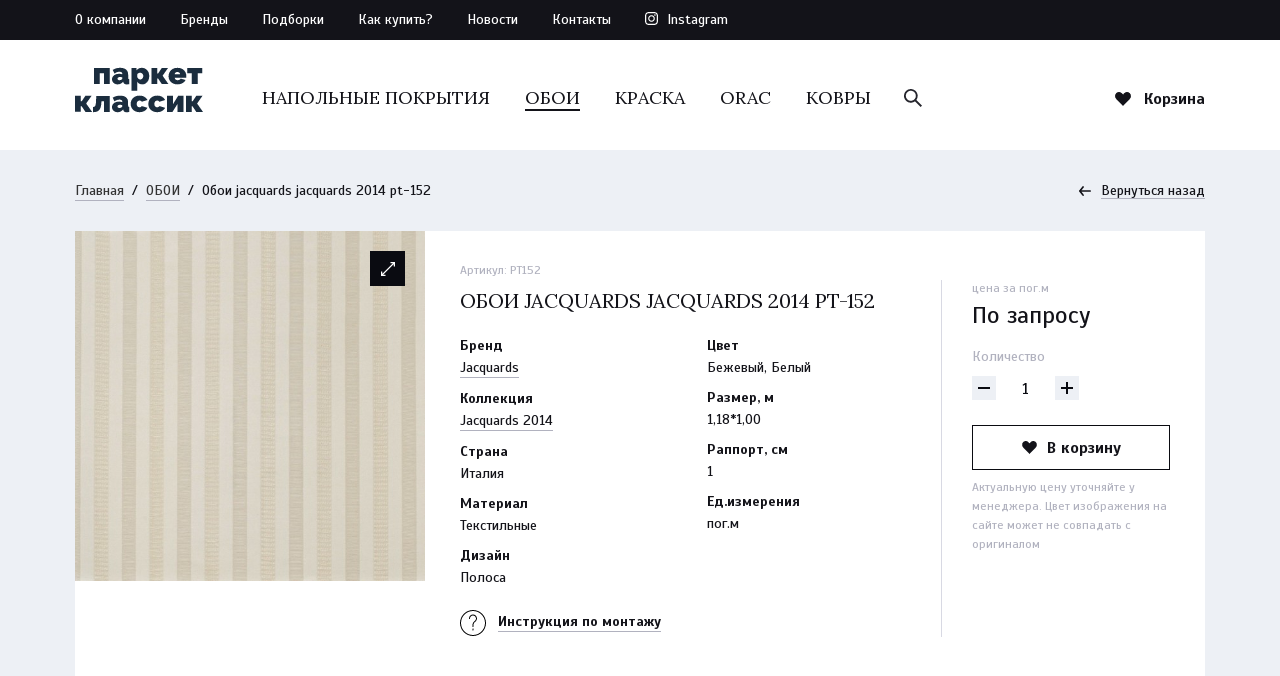

--- FILE ---
content_type: text/html; charset=UTF-8
request_url: https://parket-klassik.ru/catalog/wallpaper/item/PT152
body_size: 8896
content:
<!DOCTYPE html>
<html lang="ru">
<head>
    <meta charset="UTF-8">
    <meta http-equiv="X-UA-Compatible" content="IE=edge">
    <meta name="viewport" content="width=device-width, initial-scale=1">
    <meta name="google-site-verification" content="pYfc5PlKt8q2D89-UXIK47zEbdN0L_z_DB6lFHDccVY" />
            <meta name="keywords" content="">
    <meta name="description" content=""/>
    <title>Обои jacquards jacquards 2014 pt-152</title>
    <link rel="apple-touch-icon" sizes="57x57" href="https://parket-klassik.ru/favicon/apple-icon-57x57.png">
    <link rel="apple-touch-icon" sizes="60x60" href="https://parket-klassik.ru/favicon/apple-icon-60x60.png">
    <link rel="apple-touch-icon" sizes="72x72" href="https://parket-klassik.ru/favicon/apple-icon-72x72.png">
    <link rel="apple-touch-icon" sizes="76x76" href="https://parket-klassik.ru/favicon/apple-icon-76x76.png">
    <link rel="apple-touch-icon" sizes="114x114" href="https://parket-klassik.ru/favicon/apple-icon-114x114.png">
    <link rel="apple-touch-icon" sizes="120x120" href="https://parket-klassik.ru/favicon/apple-icon-120x120.png">
    <link rel="apple-touch-icon" sizes="144x144" href="https://parket-klassik.ru/favicon/apple-icon-144x144.png">
    <link rel="apple-touch-icon" sizes="152x152" href="https://parket-klassik.ru/favicon/apple-icon-152x152.png">
    <link rel="apple-touch-icon" sizes="180x180" href="https://parket-klassik.ru/favicon/apple-icon-180x180.png">
    <link rel="icon" type="image/png" sizes="192x192"  href="https://parket-klassik.ru/favicon/android-icon-192x192.png">
    <link rel="icon" type="image/png" sizes="32x32" href="https://parket-klassik.ru/favicon/favicon-32x32.png">
    <link rel="icon" type="image/png" sizes="96x96" href="https://parket-klassik.ru/favicon/favicon-96x96.png">
    <link rel="icon" type="image/png" sizes="16x16" href="https://parket-klassik.ru/favicon/favicon-16x16.png">
    <link rel="manifest" href="https://parket-klassik.ru/favicon/manifest.json">
    <meta name="msapplication-TileColor" content="#131319'">
    <meta name="msapplication-TileImage" content="https://parket-klassik.ru/favicon/ms-icon-144x144.png">
    <meta name="theme-color" content="#131319">
    <link href="https://fonts.googleapis.com/css?family=Scada:400,400i,700,700i|Lora:400,700&amp;subset=cyrillic" rel="stylesheet">
    <link rel="stylesheet" href="https://parket-klassik.ru/css/style-9f16a4e07b.css" media="all">
    <script type="text/javascript" src="https://parket-klassik.ru/js/app-1833b73dca.js"></script>
    </head>
<body>
<script>(function(i,s,o,g,r,a,m){i['GoogleAnalyticsObject']=r;i[r]=i[r]||function(){ (i[r].q=i[r].q||[]).push(arguments)},i[r].l=1*new Date();a=s.createElement(o), m=s.getElementsByTagName(o)[0];a.async=1;a.src=g;m.parentNode.insertBefore(a,m)})(window,document,'script','https://www.google-analytics.com/analytics.js','ga');ga('create', 'UA-76721948-4', 'auto');ga('send', 'pageview');</script>
<script type="text/javascript">(function (d, w, c) { (w[c] = w[c] || []).push(function() { try { w.yaCounter27016938 = new Ya.Metrika({id:27016938, webvisor:true, clickmap:true, trackLinks:true, accurateTrackBounce:true, trackHash:true}); } catch(e) { } }); var n = d.getElementsByTagName("script")[0], s = d.createElement("script"), f = function () { n.parentNode.insertBefore(s, n); }; s.type = "text/javascript"; s.async = true; s.src = (d.location.protocol == "https:" ? "https:" : "http:") + "//mc.yandex.ru/metrika/watch.js"; if (w.opera == "[object Opera]") { d.addEventListener("DOMContentLoaded", f, false); } else { f(); } })(document, window, "yandex_metrika_callbacks");</script>
<noscript><div><img src="//mc.yandex.ru/watch/27016938" style="position:absolute; left:-9999px;" alt="" /></div></noscript>
<div class="page-wrapper">
    <header class="header">
        <div class="header__top-panel">
            <div class="container">
                <div class="header__top-panel__nav">
                    <ul>
                        <li><a href="https://parket-klassik.ru/about" >О компании</a></li>
                        <li><a href="https://parket-klassik.ru/brands" >Бренды</a></li>
                        <li><a href="https://parket-klassik.ru/compilations" >Подборки</a></li>
                        <li><a href="https://parket-klassik.ru/how-to-make-order" >Как купить?</a></li>
                        <li><a href="https://parket-klassik.ru/news" >Новости</a></li>
                        <li><a href="https://parket-klassik.ru/contacts" >Контакты</a></li>
                                                    <li><a href="http://instagram.com/parket_klassik" class="instagram" target="_blank">Instagram</a></li>
                                            </ul>
                </div>
                <div class="header__top__search">
                    <form action="https://parket-klassik.ru/search" method="get">
                        <input name="q" type="text" placeholder="Поиск..." class="header__top__search__input">
                        <button type="submit" class="header__top__search__submit"></button>
                        <a href="#" class="header__top__search__close"></a>
                    </form>
                </div>
            </div>
        </div>
        <div class="header__content">
            <div class="container">
                <a href="https://parket-klassik.ru" class="header__content__logo"></a>
                <a href="#" class="mobile-menu-show">
                    <div class="menu-icon">
                        <span></span>
                        <span></span>
                        <span></span>
                        <span></span>
                    </div>
                </a>
                <div class="header__content__categories">
                    <ul>
                                                                                    <li>
                                    <a href="https://parket-klassik.ru/catalog/floor-coverings" >НАПОЛЬНЫЕ ПОКРЫТИЯ</a>
                                </li>
                                                                                                                <li>
                                    <a href="https://parket-klassik.ru/catalog/wallpaper"  class="active" >ОБОИ</a>
                                </li>
                                                                                                                <li>
                                    <a href="https://parket-klassik.ru/catalog/paints" >КРАСКА</a>
                                </li>
                                                                                                                <li>
                                    <a href="https://parket-klassik.ru/catalog/stucco" >ORAC</a>
                                </li>
                                                                                                                <li>
                                    <a href="https://parket-klassik.ru/catalog/carpets" >КОВРЫ</a>
                                </li>
                                                                                                                                                                                </ul>
                    <div class="header__content__categories__search">
                        <form action="https://parket-klassik.ru/search" method="get">
                            <input name="q" type="text" placeholder="Поиск..." class="header__search__input">
                            <button type="submit" class="header__search__submit"></button>
                            <a href="#" class="header__search__close"></a>
                        </form>
                    </div>
                </div>
                <div class="header__content__cart">
                    <a href="#" class="cart-show">
                        <i class="js-top-cart-amount"  style="display: none;" >0</i>
                        <span>Корзина</span>
                    </a>
                </div>
                            </div>
        </div>
    </header>
    <div class="page-content">
            <div class="container">
        <div class="breadcrumbs">
            <div class="breadcrumbs__content">
                <div class="breadcrumbs__spacer">
            <a href="https://parket-klassik.ru">Главная</a>
            <span>/</span>
            <a href="https://parket-klassik.ru/catalog/wallpaper">ОБОИ</a>
            <span>/</span>
            <span>Обои jacquards jacquards 2014 pt-152</span>
                </div></div>
        </div>
        <div class="product-page__content ">
            <div class="back-page">
                <a href="https://parket-klassik.ru"><span>Вернуться назад</span></a>
            </div>
            <div class="product-page__content__product-block js-thing" data-id="2538">
                <div class="product-page__content__product-block__gallery">
                                            <div class=" product-page__content__product-block__gallery__slides " >
                                                                                                                                                <div class="product-page__content__product-block__gallery__slide">
                                        <a href="https://parket-klassik.ru/uploads/images/reals/5407da5940056.jpg"
                                           class="product-page__content__product-block__gallery__slide__view fancybox"
                                           rel="product"></a>
                                        <img data-lazy="https://parket-klassik.ru/uploads/images/originals/5407da5940056.jpg" alt="Обои jacquards jacquards 2014 pt-152">
                                    </div>
                                                                                                                                </div>
                                            <a href="#" class="product-page__content__product-block__gallery__nav__prev"></a>
                        <a href="#" class="product-page__content__product-block__gallery__nav__next"></a>
                        <div class="product-page__content__product-block__gallery__dots"></div>
                                    </div>
                <div class="product-page__content__product-block__content">
                    <div class="product-page__content__product-block__content__artikul  ">
                                                    <span>Артикул: <i>PT152</i></span>
                                            </div>
                    <div class="product-page__content__product-block__content__title">
                        <span>Обои jacquards jacquards 2014 pt-152</span>
                    </div>
                                            <div class="product-page__content__product-block__content__description">
                        <div class="product-page__content__hidden">
                            <div class="product-page__content__hidden__content">
                                <div class="product-page__content__product-block__content__description__columns">
                                    <div class="column">
                                                                                                                            <div class="column__field">
                                                <div class="column__field__title">
                                                    <span>Бренд</span>
                                                </div>
                                                <div class="column__field__content">
                                                    <a href="https://parket-klassik.ru/brands/jacquards">Jacquards</a>
                                                </div>
                                            </div>
                                                                                                                            <div class="column__field">
                                                <div class="column__field__title">
                                                    <span>Коллекция</span>
                                                </div>
                                                <div class="column__field__content">
                                                    <a href="https://parket-klassik.ru/brands/jacquards/jacquards-2014">Jacquards 2014</a>
                                                </div>
                                            </div>
                                                                                                                                    <div class="column__field">
                                                    <div class="column__field__title">
                                                        <span>Страна</span>
                                                    </div>
                                                    <div class="column__field__content">
                                                        <span>Италия</span>
                                                    </div>
                                                </div>
                                                                                                                                <div class="column__field">
                                                <div class="column__field__title">
                                                    <span>Материал</span>
                                                </div>
                                                <div class="column__field__content">
                                                    <span>Текстильные </span>
                                                </div>
                                            </div>
                                                                                                                            <div class="column__field">
                                                <div class="column__field__title">
                                                    <span>Дизайн</span>
                                                </div>
                                                <div class="column__field__content">
                                                    <span>Полоса </span>
                                                </div>
                                            </div>
                                                                                                                                                                                                                                                           
                                                                                                                                                                                                                                                                                                                                                                                                                                                                                            </div>
                                    <div class="column">
                                                                                    <div class="column__field">
                                                <div class="column__field__title">
                                                    <span>Цвет</span>
                                                </div>
                                                <div class="column__field__content">
                                                    <span>Бежевый, Белый </span>
                                                </div>
                                            </div>
                                                                                                                            <div class="column__field">
                                                <div class="column__field__title">
                                                    <span> Размер, м </span>
                                                </div>
                                                <div class="column__field__content">
                                                    <span>1,18*1,00</span>
                                                </div>
                                            </div>
                                                                                                                            <div class="column__field">
                                                <div class="column__field__title">
                                                    <span>Раппорт,  см </span>
                                                </div>
                                                <div class="column__field__content">
                                                    <span>1</span>
                                                </div>
                                            </div>
                                                                                                                                                                                                                                                                                                                                                                                                            <div class="column__field">
                                                    <div class="column__field__title">
                                                        <span>Ед.измерения</span>
                                                    </div>
                                                    <div class="column__field__content">
                                                        <span>пог.м</span>
                                                    </div>
                                                </div>
                                                                                                                                                                                                                                                                                                                                                                                                                                                </div>
                                </div>
                                <div class="product-page__content__product-block__content__description__bottom">
                                                                                                                <div class="column">
                                        <div class="column__field">
                                                                                            <a href="https://parket-klassik.ru/instructions" class="instruction">
                                                    <span>Инструкция по монтажу</span>
                                                </a>
                                                                                    </div>
                                    </div>
                                </div>
                            </div>
                        </div>
                        <a href="#" class="product-page__content__hidden__button">
                            <span>Подробнее о характеристиках</span>
                            <span>Свернуть характеристики</span>
                        </a>
                    </div>
                                    </div>
                <div class="product-page__content__product-block__details">
                                                            <div class="product-page__content__product-block__details__price">
                        <span class="product-page__content__product-block__details__price__title">
                            Цена
                            за пог.м
                                                    </span>
                                                    <span class="product-page__content__product-block__details__price__num js-size-price js-capacity-price"><em class="request">По запросу</em></span>
                                            </div>
                                                            <div class="product-page__content__product-block__details__amount">
                        <span class="product-page__content__product-block__details__amount__title">Количество</span>
                        <div class="product-page__content__product-block__details__amount__input">
                            <a href="#" class="minus js-cart-counter-minus"></a>
                            <input class="js-cart-counter" type="text" value="1">
                            <a href="#" class="plus js-cart-counter-plus"></a>
                        </div>
                    </div>
                    <div class="product-page__content__product-block__details__to-cart">
                                                <a href="#" class="button to-cart js-cart-add" ><span>В корзину</span></a>
                        <a href="#" class="button in-cart" >
                            <span>В корзине</span>
                            <span>Открыть корзину</span>
                        </a>
                                            </div>
                    <div class="product-page__content__product-block__details__note">
                        <p>Актуальную цену уточняйте у менеджера. Цвет изображения на сайте может не совпадать с
                            оригиналом</p>
                    </div>
                </div>
            </div>
            <div class="product-page__content__characteristics">
                <div class="product-page__content__characteristics__title">
                    <span>Характеристики</span>
                </div>
                <div class="product-page__content__characteristics__columns">
                    <div class="column">
                                                                            <div class="column__field">
                                <div class="column__field__title">
                                    <span>Бренд</span>
                                </div>
                                <div class="column__field__content">
                                    <a href="https://parket-klassik.ru/brands/jacquards">Jacquards</a>
                                </div>
                            </div>
                                                                            <div class="column__field">
                                <div class="column__field__title">
                                    <span>Коллекция</span>
                                </div>
                                <div class="column__field__content">
                                    <a href="https://parket-klassik.ru/brands/jacquards/jacquards-2014">Jacquards 2014</a>
                                </div>
                            </div>
                                                                            <div class="column__field">
                                <div class="column__field__title">
                                    <span>Страна</span>
                                </div>
                                <div class="column__field__content">
                                    <span>Италия</span>
                                </div>
                            </div>
                                                                            <div class="column__field">
                                <div class="column__field__title">
                                    <span>Материал</span>
                                </div>
                                <div class="column__field__content">
                                    <span>Текстильные </span>
                                </div>
                            </div>
                                                                                                    <div class="column__field">
                                <div class="column__field__title">
                                    <span>Дизайн</span>
                                </div>
                                <div class="column__field__content">
                                    <span>Полоса </span>
                                </div>
                            </div>
                                                                                                </div>
                    <div class="column">
                                                    <div class="column__field">
                                <div class="column__field__title">
                                    <span>Цвет</span>
                                </div>
                                <div class="column__field__content">
                                    <span>Бежевый, Белый </span>
                                </div>
                            </div>
                                                                            <div class="column__field">
                                <div class="column__field__title">
                                    <span> Размер, м </span>
                                </div>
                                <div class="column__field__content">
                                    <span>1,18*1,00</span>
                                </div>
                            </div>
                                                                                    <div class="column__field">
                                    <div class="column__field__title">
                                        <span>Раппорт,  см </span>
                                    </div>
                                    <div class="column__field__content">
                                        <span>1</span>
                                    </div>
                                </div>
                                                                                                                                                                                                                                            <div class="column__field">
                                <div class="column__field__title">
                                    <span>Ед.измерения</span>
                                </div>
                                <div class="column__field__content">
                                    <span>пог.м</span>
                                </div>
                            </div>
                                                    
                                                            <div class="column__field">
                                                                            <a href="https://parket-klassik.ru/instructions" class="instruction">
                                                <span>Инструкция по монтажу</span>
                                        </a>
                                                                    </div>
                    </div>
                </div>
            </div>
                        <div class="product-page__content__slider product-slider">
                <div class="product-slider__left">
                    <div class="product-slider__title">
                                                    <span>ОБОИ из коллекции «Jacquards 2014»</span>
                                            </div>
                    <div class="product-slider__nav">
                        <a href="#" class="product-slider__nav__prev"></a>
                        <div class="product-slider__nav__count">
                            <span class="current">1</span>
                            <span>/</span>
                            <span class="total">15</span>
                        </div>
                        <a href="#" class="product-slider__nav__next"></a>
                    </div>
                </div>
                <div class="product-slider__right">
                    <div class="product-slider__slides">
                                                    <div class="product-slider__slide">
                                <div class="product-item js-thing" data-id="2533">
    <div class="product-item__content">
        <div class="product-item__gallery">
                        <a href="#product-view" class="product-view"></a>
            <a href="https://parket-klassik.ru/catalog/wallpaper/item/PT111"
               class="product-item__gallery__link">
                <div class=" product-item__gallery__slides ">
                                                                                                        <div class="product-item__gallery__slide">
                                    <img data-lazy="https://parket-klassik.ru/uploads/images/previews/5407da073448f.jpg" alt="">
                                </div>
                                                                                        </div>
            </a>
                            <a href="#" class="item__gallery__nav__prev"></a>
                <a href="#" class="item__gallery__nav__next"></a>
                <div class="product-item__gallery__dots"></div>
                    </div>
        <div class="product-item__details">
            <div class="product-item__details__content">
                <div class="product-item__details__artikul">
                                            <span>артикул: <i>PT111</i></span>
                                    </div>
                <div class="product-item__details__title">
                    <a class="js-name" href="https://parket-klassik.ru/catalog/wallpaper/item/PT111">

                                                    Обои jacquards jacquards 2014 pt-111
                                            </a>
                </div>
            </div>
            <div class="product-item__details__parameters js-parameters">
                                                            <div class="js-param" data-title="Материал">Текстильные</div>
                                    
                                                            <div class="js-param" data-title="Размер, м">1,18*1,00</div>
                                    
                
                            </div>
                                                            <div class="product-item__details__bottom">
                <div class="product-item__details__bottom__price">
                    <span class="item__details__bottom__price__title">
                        Цена
                        за пог.м
                                            </span>
                    <span class="item__details__bottom__price__num js-size-price js-capacity-price">
                                                    <em class="request">По запросу</em>
                                    </div>
                <div class="product-item__details__bottom__cart">
                                            <a href="#" class="to-cart js-cart-add" ><span>В корзину</span></a>
                        <a href="#" class="in-cart" >
                            <span>В корзине</span>
                            <span>Открыть корзину</span>
                        </a>
                                    </div>
            </div>
        </div>
    </div>
</div>
                            </div>
                                                    <div class="product-slider__slide">
                                <div class="product-item js-thing" data-id="2538">
    <div class="product-item__content">
        <div class="product-item__gallery">
                        <a href="#product-view" class="product-view"></a>
            <a href="https://parket-klassik.ru/catalog/wallpaper/item/PT152"
               class="product-item__gallery__link">
                <div class=" product-item__gallery__slides ">
                                                                                                        <div class="product-item__gallery__slide">
                                    <img data-lazy="https://parket-klassik.ru/uploads/images/previews/5407da5940056.jpg" alt="">
                                </div>
                                                                                        </div>
            </a>
                            <a href="#" class="item__gallery__nav__prev"></a>
                <a href="#" class="item__gallery__nav__next"></a>
                <div class="product-item__gallery__dots"></div>
                    </div>
        <div class="product-item__details">
            <div class="product-item__details__content">
                <div class="product-item__details__artikul">
                                            <span>артикул: <i>PT152</i></span>
                                    </div>
                <div class="product-item__details__title">
                    <a class="js-name" href="https://parket-klassik.ru/catalog/wallpaper/item/PT152">

                                                    Обои jacquards jacquards 2014 pt-152
                                            </a>
                </div>
            </div>
            <div class="product-item__details__parameters js-parameters">
                                                            <div class="js-param" data-title="Материал">Текстильные</div>
                                    
                                                            <div class="js-param" data-title="Размер, м">1,18*1,00</div>
                                    
                
                            </div>
                                                            <div class="product-item__details__bottom">
                <div class="product-item__details__bottom__price">
                    <span class="item__details__bottom__price__title">
                        Цена
                        за пог.м
                                            </span>
                    <span class="item__details__bottom__price__num js-size-price js-capacity-price">
                                                    <em class="request">По запросу</em>
                                    </div>
                <div class="product-item__details__bottom__cart">
                                            <a href="#" class="to-cart js-cart-add" ><span>В корзину</span></a>
                        <a href="#" class="in-cart" >
                            <span>В корзине</span>
                            <span>Открыть корзину</span>
                        </a>
                                    </div>
            </div>
        </div>
    </div>
</div>
                            </div>
                                                    <div class="product-slider__slide">
                                <div class="product-item js-thing" data-id="2550">
    <div class="product-item__content">
        <div class="product-item__gallery">
                        <a href="#product-view" class="product-view"></a>
            <a href="https://parket-klassik.ru/catalog/wallpaper/item/PT217"
               class="product-item__gallery__link">
                <div class=" product-item__gallery__slides ">
                                                                                                        <div class="product-item__gallery__slide">
                                    <img data-lazy="https://parket-klassik.ru/uploads/images/previews/5407db5b01e87.jpg" alt="">
                                </div>
                                                            <div class="product-item__gallery__slide">
                                    <img data-lazy="https://parket-klassik.ru/uploads/images/previews/55122c0290192.jpg" alt="">
                                </div>
                                                                                        </div>
            </a>
                            <a href="#" class="item__gallery__nav__prev"></a>
                <a href="#" class="item__gallery__nav__next"></a>
                <div class="product-item__gallery__dots"></div>
                    </div>
        <div class="product-item__details">
            <div class="product-item__details__content">
                <div class="product-item__details__artikul">
                                            <span>артикул: <i>PT217</i></span>
                                    </div>
                <div class="product-item__details__title">
                    <a class="js-name" href="https://parket-klassik.ru/catalog/wallpaper/item/PT217">

                                                    Обои jacquards jacquards 2014 pt-217
                                            </a>
                </div>
            </div>
            <div class="product-item__details__parameters js-parameters">
                                                            <div class="js-param" data-title="Материал">Текстильные</div>
                                    
                                                            <div class="js-param" data-title="Размер, м">1,18*1,00</div>
                                    
                
                            </div>
                                                            <div class="product-item__details__bottom">
                <div class="product-item__details__bottom__price">
                    <span class="item__details__bottom__price__title">
                        Цена
                        за пог.м
                                            </span>
                    <span class="item__details__bottom__price__num js-size-price js-capacity-price">
                                                    <em class="request">По запросу</em>
                                    </div>
                <div class="product-item__details__bottom__cart">
                                            <a href="#" class="to-cart js-cart-add" ><span>В корзину</span></a>
                        <a href="#" class="in-cart" >
                            <span>В корзине</span>
                            <span>Открыть корзину</span>
                        </a>
                                    </div>
            </div>
        </div>
    </div>
</div>
                            </div>
                                                    <div class="product-slider__slide">
                                <div class="product-item js-thing" data-id="2554">
    <div class="product-item__content">
        <div class="product-item__gallery">
                        <a href="#product-view" class="product-view"></a>
            <a href="https://parket-klassik.ru/catalog/wallpaper/item/PT557"
               class="product-item__gallery__link">
                <div class=" product-item__gallery__slides ">
                                                                                                        <div class="product-item__gallery__slide">
                                    <img data-lazy="https://parket-klassik.ru/uploads/images/previews/5407dbce2d908.jpg" alt="">
                                </div>
                                                                                        </div>
            </a>
                            <a href="#" class="item__gallery__nav__prev"></a>
                <a href="#" class="item__gallery__nav__next"></a>
                <div class="product-item__gallery__dots"></div>
                    </div>
        <div class="product-item__details">
            <div class="product-item__details__content">
                <div class="product-item__details__artikul">
                                            <span>артикул: <i>PT557</i></span>
                                    </div>
                <div class="product-item__details__title">
                    <a class="js-name" href="https://parket-klassik.ru/catalog/wallpaper/item/PT557">

                                                    Обои jacquards jacquards 2014 pt-557
                                            </a>
                </div>
            </div>
            <div class="product-item__details__parameters js-parameters">
                                                            <div class="js-param" data-title="Материал">Текстильные</div>
                                    
                                                            <div class="js-param" data-title="Размер, м">1,18*1,00</div>
                                    
                
                            </div>
                                                            <div class="product-item__details__bottom">
                <div class="product-item__details__bottom__price">
                    <span class="item__details__bottom__price__title">
                        Цена
                        за пог.м
                                            </span>
                    <span class="item__details__bottom__price__num js-size-price js-capacity-price">
                                                    <em class="request">По запросу</em>
                                    </div>
                <div class="product-item__details__bottom__cart">
                                            <a href="#" class="to-cart js-cart-add" ><span>В корзину</span></a>
                        <a href="#" class="in-cart" >
                            <span>В корзине</span>
                            <span>Открыть корзину</span>
                        </a>
                                    </div>
            </div>
        </div>
    </div>
</div>
                            </div>
                                                    <div class="product-slider__slide">
                                <div class="product-item js-thing" data-id="2562">
    <div class="product-item__content">
        <div class="product-item__gallery">
                        <a href="#product-view" class="product-view"></a>
            <a href="https://parket-klassik.ru/catalog/wallpaper/item/PT317"
               class="product-item__gallery__link">
                <div class=" product-item__gallery__slides ">
                                                                                                        <div class="product-item__gallery__slide">
                                    <img data-lazy="https://parket-klassik.ru/uploads/images/previews/5407dc7eea59c.jpg" alt="">
                                </div>
                                                                                        </div>
            </a>
                            <a href="#" class="item__gallery__nav__prev"></a>
                <a href="#" class="item__gallery__nav__next"></a>
                <div class="product-item__gallery__dots"></div>
                    </div>
        <div class="product-item__details">
            <div class="product-item__details__content">
                <div class="product-item__details__artikul">
                                            <span>артикул: <i>PT317</i></span>
                                    </div>
                <div class="product-item__details__title">
                    <a class="js-name" href="https://parket-klassik.ru/catalog/wallpaper/item/PT317">

                                                    Обои jacquards jacquards 2014 pt-317
                                            </a>
                </div>
            </div>
            <div class="product-item__details__parameters js-parameters">
                                                            <div class="js-param" data-title="Материал">Текстильные</div>
                                    
                                                            <div class="js-param" data-title="Размер, м">1,18*1,00</div>
                                    
                
                            </div>
                                                            <div class="product-item__details__bottom">
                <div class="product-item__details__bottom__price">
                    <span class="item__details__bottom__price__title">
                        Цена
                        за пог.м
                                            </span>
                    <span class="item__details__bottom__price__num js-size-price js-capacity-price">
                                                    <em class="request">По запросу</em>
                                    </div>
                <div class="product-item__details__bottom__cart">
                                            <a href="#" class="to-cart js-cart-add" ><span>В корзину</span></a>
                        <a href="#" class="in-cart" >
                            <span>В корзине</span>
                            <span>Открыть корзину</span>
                        </a>
                                    </div>
            </div>
        </div>
    </div>
</div>
                            </div>
                                                    <div class="product-slider__slide">
                                <div class="product-item js-thing" data-id="2563">
    <div class="product-item__content">
        <div class="product-item__gallery">
                        <a href="#product-view" class="product-view"></a>
            <a href="https://parket-klassik.ru/catalog/wallpaper/item/PT417"
               class="product-item__gallery__link">
                <div class=" product-item__gallery__slides ">
                                                                                                        <div class="product-item__gallery__slide">
                                    <img data-lazy="https://parket-klassik.ru/uploads/images/previews/5407dc9381fcf.jpg" alt="">
                                </div>
                                                                                        </div>
            </a>
                            <a href="#" class="item__gallery__nav__prev"></a>
                <a href="#" class="item__gallery__nav__next"></a>
                <div class="product-item__gallery__dots"></div>
                    </div>
        <div class="product-item__details">
            <div class="product-item__details__content">
                <div class="product-item__details__artikul">
                                            <span>артикул: <i>PT417</i></span>
                                    </div>
                <div class="product-item__details__title">
                    <a class="js-name" href="https://parket-klassik.ru/catalog/wallpaper/item/PT417">

                                                    Обои jacquards jacquards 2014 pt-417
                                            </a>
                </div>
            </div>
            <div class="product-item__details__parameters js-parameters">
                                                            <div class="js-param" data-title="Материал">Текстильные</div>
                                    
                                                            <div class="js-param" data-title="Размер, м">1,18*1,00</div>
                                    
                
                            </div>
                                                            <div class="product-item__details__bottom">
                <div class="product-item__details__bottom__price">
                    <span class="item__details__bottom__price__title">
                        Цена
                        за пог.м
                                            </span>
                    <span class="item__details__bottom__price__num js-size-price js-capacity-price">
                                                    <em class="request">По запросу</em>
                                    </div>
                <div class="product-item__details__bottom__cart">
                                            <a href="#" class="to-cart js-cart-add" ><span>В корзину</span></a>
                        <a href="#" class="in-cart" >
                            <span>В корзине</span>
                            <span>Открыть корзину</span>
                        </a>
                                    </div>
            </div>
        </div>
    </div>
</div>
                            </div>
                                                    <div class="product-slider__slide">
                                <div class="product-item js-thing" data-id="2566">
    <div class="product-item__content">
        <div class="product-item__gallery">
                        <a href="#product-view" class="product-view"></a>
            <a href="https://parket-klassik.ru/catalog/wallpaper/item/PT658"
               class="product-item__gallery__link">
                <div class=" product-item__gallery__slides ">
                                                                                                        <div class="product-item__gallery__slide">
                                    <img data-lazy="https://parket-klassik.ru/uploads/images/previews/5407dcde3c82a.jpg" alt="">
                                </div>
                                                                                        </div>
            </a>
                            <a href="#" class="item__gallery__nav__prev"></a>
                <a href="#" class="item__gallery__nav__next"></a>
                <div class="product-item__gallery__dots"></div>
                    </div>
        <div class="product-item__details">
            <div class="product-item__details__content">
                <div class="product-item__details__artikul">
                                            <span>артикул: <i>PT658</i></span>
                                    </div>
                <div class="product-item__details__title">
                    <a class="js-name" href="https://parket-klassik.ru/catalog/wallpaper/item/PT658">

                                                    Обои jacquards jacquards 2014 pt-658
                                            </a>
                </div>
            </div>
            <div class="product-item__details__parameters js-parameters">
                                                            <div class="js-param" data-title="Материал">Текстильные</div>
                                    
                                                            <div class="js-param" data-title="Размер, м">1,18*1,00</div>
                                    
                
                            </div>
                                                            <div class="product-item__details__bottom">
                <div class="product-item__details__bottom__price">
                    <span class="item__details__bottom__price__title">
                        Цена
                        за пог.м
                                            </span>
                    <span class="item__details__bottom__price__num js-size-price js-capacity-price">
                                                    <em class="request">По запросу</em>
                                    </div>
                <div class="product-item__details__bottom__cart">
                                            <a href="#" class="to-cart js-cart-add" ><span>В корзину</span></a>
                        <a href="#" class="in-cart" >
                            <span>В корзине</span>
                            <span>Открыть корзину</span>
                        </a>
                                    </div>
            </div>
        </div>
    </div>
</div>
                            </div>
                                                    <div class="product-slider__slide">
                                <div class="product-item js-thing" data-id="2567">
    <div class="product-item__content">
        <div class="product-item__gallery">
                        <a href="#product-view" class="product-view"></a>
            <a href="https://parket-klassik.ru/catalog/wallpaper/item/PT114"
               class="product-item__gallery__link">
                <div class=" product-item__gallery__slides ">
                                                                                                        <div class="product-item__gallery__slide">
                                    <img data-lazy="https://parket-klassik.ru/uploads/images/previews/5407dcf6e9429.jpg" alt="">
                                </div>
                                                                                        </div>
            </a>
                            <a href="#" class="item__gallery__nav__prev"></a>
                <a href="#" class="item__gallery__nav__next"></a>
                <div class="product-item__gallery__dots"></div>
                    </div>
        <div class="product-item__details">
            <div class="product-item__details__content">
                <div class="product-item__details__artikul">
                                            <span>артикул: <i>PT114</i></span>
                                    </div>
                <div class="product-item__details__title">
                    <a class="js-name" href="https://parket-klassik.ru/catalog/wallpaper/item/PT114">

                                                    Обои jacquards jacquards 2014 pt-114
                                            </a>
                </div>
            </div>
            <div class="product-item__details__parameters js-parameters">
                                                            <div class="js-param" data-title="Материал">Текстильные</div>
                                    
                                                            <div class="js-param" data-title="Размер, м">1,18*1,00</div>
                                    
                
                            </div>
                                                            <div class="product-item__details__bottom">
                <div class="product-item__details__bottom__price">
                    <span class="item__details__bottom__price__title">
                        Цена
                        за пог.м
                                            </span>
                    <span class="item__details__bottom__price__num js-size-price js-capacity-price">
                                                    <em class="request">По запросу</em>
                                    </div>
                <div class="product-item__details__bottom__cart">
                                            <a href="#" class="to-cart js-cart-add" ><span>В корзину</span></a>
                        <a href="#" class="in-cart" >
                            <span>В корзине</span>
                            <span>Открыть корзину</span>
                        </a>
                                    </div>
            </div>
        </div>
    </div>
</div>
                            </div>
                                                    <div class="product-slider__slide">
                                <div class="product-item js-thing" data-id="2571">
    <div class="product-item__content">
        <div class="product-item__gallery">
                        <a href="#product-view" class="product-view"></a>
            <a href="https://parket-klassik.ru/catalog/wallpaper/item/PT155"
               class="product-item__gallery__link">
                <div class=" product-item__gallery__slides ">
                                                                                                        <div class="product-item__gallery__slide">
                                    <img data-lazy="https://parket-klassik.ru/uploads/images/previews/5407dd5250098.jpg" alt="">
                                </div>
                                                                                        </div>
            </a>
                            <a href="#" class="item__gallery__nav__prev"></a>
                <a href="#" class="item__gallery__nav__next"></a>
                <div class="product-item__gallery__dots"></div>
                    </div>
        <div class="product-item__details">
            <div class="product-item__details__content">
                <div class="product-item__details__artikul">
                                            <span>артикул: <i>PT155</i></span>
                                    </div>
                <div class="product-item__details__title">
                    <a class="js-name" href="https://parket-klassik.ru/catalog/wallpaper/item/PT155">

                                                    Обои jacquards jacquards 2014 pt-155
                                            </a>
                </div>
            </div>
            <div class="product-item__details__parameters js-parameters">
                                                            <div class="js-param" data-title="Материал">Текстильные</div>
                                    
                                                            <div class="js-param" data-title="Размер, м">1,18*1,00</div>
                                    
                
                            </div>
                                                            <div class="product-item__details__bottom">
                <div class="product-item__details__bottom__price">
                    <span class="item__details__bottom__price__title">
                        Цена
                        за пог.м
                                            </span>
                    <span class="item__details__bottom__price__num js-size-price js-capacity-price">
                                                    <em class="request">По запросу</em>
                                    </div>
                <div class="product-item__details__bottom__cart">
                                            <a href="#" class="to-cart js-cart-add" ><span>В корзину</span></a>
                        <a href="#" class="in-cart" >
                            <span>В корзине</span>
                            <span>Открыть корзину</span>
                        </a>
                                    </div>
            </div>
        </div>
    </div>
</div>
                            </div>
                                                    <div class="product-slider__slide">
                                <div class="product-item js-thing" data-id="2573">
    <div class="product-item__content">
        <div class="product-item__gallery">
                        <a href="#product-view" class="product-view"></a>
            <a href="https://parket-klassik.ru/catalog/wallpaper/item/PT327"
               class="product-item__gallery__link">
                <div class=" product-item__gallery__slides ">
                                                                                                        <div class="product-item__gallery__slide">
                                    <img data-lazy="https://parket-klassik.ru/uploads/images/previews/5407dd7e959d7.jpg" alt="">
                                </div>
                                                                                        </div>
            </a>
                            <a href="#" class="item__gallery__nav__prev"></a>
                <a href="#" class="item__gallery__nav__next"></a>
                <div class="product-item__gallery__dots"></div>
                    </div>
        <div class="product-item__details">
            <div class="product-item__details__content">
                <div class="product-item__details__artikul">
                                            <span>артикул: <i>PT327</i></span>
                                    </div>
                <div class="product-item__details__title">
                    <a class="js-name" href="https://parket-klassik.ru/catalog/wallpaper/item/PT327">

                                                    Обои jacquards jacquards 2014 pt-327
                                            </a>
                </div>
            </div>
            <div class="product-item__details__parameters js-parameters">
                                                            <div class="js-param" data-title="Материал">Текстильные</div>
                                    
                                                            <div class="js-param" data-title="Размер, м">1,18*1,00</div>
                                    
                
                            </div>
                                                            <div class="product-item__details__bottom">
                <div class="product-item__details__bottom__price">
                    <span class="item__details__bottom__price__title">
                        Цена
                        за пог.м
                                            </span>
                    <span class="item__details__bottom__price__num js-size-price js-capacity-price">
                                                    <em class="request">По запросу</em>
                                    </div>
                <div class="product-item__details__bottom__cart">
                                            <a href="#" class="to-cart js-cart-add" ><span>В корзину</span></a>
                        <a href="#" class="in-cart" >
                            <span>В корзине</span>
                            <span>Открыть корзину</span>
                        </a>
                                    </div>
            </div>
        </div>
    </div>
</div>
                            </div>
                                                    <div class="product-slider__slide">
                                <div class="product-item js-thing" data-id="2575">
    <div class="product-item__content">
        <div class="product-item__gallery">
                        <a href="#product-view" class="product-view"></a>
            <a href="https://parket-klassik.ru/catalog/wallpaper/item/PT527"
               class="product-item__gallery__link">
                <div class=" product-item__gallery__slides ">
                                                                                                        <div class="product-item__gallery__slide">
                                    <img data-lazy="https://parket-klassik.ru/uploads/images/previews/5407dda9686d4.jpg" alt="">
                                </div>
                                                                                        </div>
            </a>
                            <a href="#" class="item__gallery__nav__prev"></a>
                <a href="#" class="item__gallery__nav__next"></a>
                <div class="product-item__gallery__dots"></div>
                    </div>
        <div class="product-item__details">
            <div class="product-item__details__content">
                <div class="product-item__details__artikul">
                                            <span>артикул: <i>PT527</i></span>
                                    </div>
                <div class="product-item__details__title">
                    <a class="js-name" href="https://parket-klassik.ru/catalog/wallpaper/item/PT527">

                                                    Обои jacquards jacquards 2014 pt-527
                                            </a>
                </div>
            </div>
            <div class="product-item__details__parameters js-parameters">
                                                            <div class="js-param" data-title="Материал">Текстильные</div>
                                    
                                                            <div class="js-param" data-title="Размер, м">1,18*1,00</div>
                                    
                
                            </div>
                                                            <div class="product-item__details__bottom">
                <div class="product-item__details__bottom__price">
                    <span class="item__details__bottom__price__title">
                        Цена
                        за пог.м
                                            </span>
                    <span class="item__details__bottom__price__num js-size-price js-capacity-price">
                                                    <em class="request">По запросу</em>
                                    </div>
                <div class="product-item__details__bottom__cart">
                                            <a href="#" class="to-cart js-cart-add" ><span>В корзину</span></a>
                        <a href="#" class="in-cart" >
                            <span>В корзине</span>
                            <span>Открыть корзину</span>
                        </a>
                                    </div>
            </div>
        </div>
    </div>
</div>
                            </div>
                                                    <div class="product-slider__slide">
                                <div class="product-item js-thing" data-id="2580">
    <div class="product-item__content">
        <div class="product-item__gallery">
                        <a href="#product-view" class="product-view"></a>
            <a href="https://parket-klassik.ru/catalog/wallpaper/item/PT142"
               class="product-item__gallery__link">
                <div class=" product-item__gallery__slides ">
                                                                                                        <div class="product-item__gallery__slide">
                                    <img data-lazy="https://parket-klassik.ru/uploads/images/previews/5407de2baa366.jpg" alt="">
                                </div>
                                                                                        </div>
            </a>
                            <a href="#" class="item__gallery__nav__prev"></a>
                <a href="#" class="item__gallery__nav__next"></a>
                <div class="product-item__gallery__dots"></div>
                    </div>
        <div class="product-item__details">
            <div class="product-item__details__content">
                <div class="product-item__details__artikul">
                                            <span>артикул: <i>PT142</i></span>
                                    </div>
                <div class="product-item__details__title">
                    <a class="js-name" href="https://parket-klassik.ru/catalog/wallpaper/item/PT142">

                                                    Обои jacquards jacquards 2014 pt-142
                                            </a>
                </div>
            </div>
            <div class="product-item__details__parameters js-parameters">
                                                            <div class="js-param" data-title="Материал">Текстильные</div>
                                    
                                                            <div class="js-param" data-title="Размер, м">1,18*1,00</div>
                                    
                
                            </div>
                                                            <div class="product-item__details__bottom">
                <div class="product-item__details__bottom__price">
                    <span class="item__details__bottom__price__title">
                        Цена
                        за пог.м
                                            </span>
                    <span class="item__details__bottom__price__num js-size-price js-capacity-price">
                                                    <em class="request">По запросу</em>
                                    </div>
                <div class="product-item__details__bottom__cart">
                                            <a href="#" class="to-cart js-cart-add" ><span>В корзину</span></a>
                        <a href="#" class="in-cart" >
                            <span>В корзине</span>
                            <span>Открыть корзину</span>
                        </a>
                                    </div>
            </div>
        </div>
    </div>
</div>
                            </div>
                                                    <div class="product-slider__slide">
                                <div class="product-item js-thing" data-id="2583">
    <div class="product-item__content">
        <div class="product-item__gallery">
                        <a href="#product-view" class="product-view"></a>
            <a href="https://parket-klassik.ru/catalog/wallpaper/item/PT337"
               class="product-item__gallery__link">
                <div class=" product-item__gallery__slides ">
                                                                                                        <div class="product-item__gallery__slide">
                                    <img data-lazy="https://parket-klassik.ru/uploads/images/previews/5407de7b40cc4.jpg" alt="">
                                </div>
                                                                                        </div>
            </a>
                            <a href="#" class="item__gallery__nav__prev"></a>
                <a href="#" class="item__gallery__nav__next"></a>
                <div class="product-item__gallery__dots"></div>
                    </div>
        <div class="product-item__details">
            <div class="product-item__details__content">
                <div class="product-item__details__artikul">
                                            <span>артикул: <i>PT337</i></span>
                                    </div>
                <div class="product-item__details__title">
                    <a class="js-name" href="https://parket-klassik.ru/catalog/wallpaper/item/PT337">

                                                    Обои jacquards jacquards 2014 pt-337
                                            </a>
                </div>
            </div>
            <div class="product-item__details__parameters js-parameters">
                                                            <div class="js-param" data-title="Материал">Текстильные</div>
                                    
                                                            <div class="js-param" data-title="Размер, м">1,18*1,00</div>
                                    
                
                            </div>
                                                            <div class="product-item__details__bottom">
                <div class="product-item__details__bottom__price">
                    <span class="item__details__bottom__price__title">
                        Цена
                        за пог.м
                                            </span>
                    <span class="item__details__bottom__price__num js-size-price js-capacity-price">
                                                    <em class="request">По запросу</em>
                                    </div>
                <div class="product-item__details__bottom__cart">
                                            <a href="#" class="to-cart js-cart-add" ><span>В корзину</span></a>
                        <a href="#" class="in-cart" >
                            <span>В корзине</span>
                            <span>Открыть корзину</span>
                        </a>
                                    </div>
            </div>
        </div>
    </div>
</div>
                            </div>
                                                    <div class="product-slider__slide">
                                <div class="product-item js-thing" data-id="2585">
    <div class="product-item__content">
        <div class="product-item__gallery">
                        <a href="#product-view" class="product-view"></a>
            <a href="https://parket-klassik.ru/catalog/wallpaper/item/PT537"
               class="product-item__gallery__link">
                <div class=" product-item__gallery__slides ">
                                                                                                        <div class="product-item__gallery__slide">
                                    <img data-lazy="https://parket-klassik.ru/uploads/images/previews/5407deae83685.jpg" alt="">
                                </div>
                                                            <div class="product-item__gallery__slide">
                                    <img data-lazy="https://parket-klassik.ru/uploads/images/previews/55122cad3f176.jpg" alt="">
                                </div>
                                                                                        </div>
            </a>
                            <a href="#" class="item__gallery__nav__prev"></a>
                <a href="#" class="item__gallery__nav__next"></a>
                <div class="product-item__gallery__dots"></div>
                    </div>
        <div class="product-item__details">
            <div class="product-item__details__content">
                <div class="product-item__details__artikul">
                                            <span>артикул: <i>PT537</i></span>
                                    </div>
                <div class="product-item__details__title">
                    <a class="js-name" href="https://parket-klassik.ru/catalog/wallpaper/item/PT537">

                                                    Обои jacquards jacquards 2014 pt-537
                                            </a>
                </div>
            </div>
            <div class="product-item__details__parameters js-parameters">
                                                            <div class="js-param" data-title="Материал">Текстильные</div>
                                    
                                                            <div class="js-param" data-title="Размер, м">1,18*1,00</div>
                                    
                
                            </div>
                                                            <div class="product-item__details__bottom">
                <div class="product-item__details__bottom__price">
                    <span class="item__details__bottom__price__title">
                        Цена
                        за пог.м
                                            </span>
                    <span class="item__details__bottom__price__num js-size-price js-capacity-price">
                                                    <em class="request">По запросу</em>
                                    </div>
                <div class="product-item__details__bottom__cart">
                                            <a href="#" class="to-cart js-cart-add" ><span>В корзину</span></a>
                        <a href="#" class="in-cart" >
                            <span>В корзине</span>
                            <span>Открыть корзину</span>
                        </a>
                                    </div>
            </div>
        </div>
    </div>
</div>
                            </div>
                                                    <div class="product-slider__slide">
                                <div class="product-item js-thing" data-id="2590">
    <div class="product-item__content">
        <div class="product-item__gallery">
                        <a href="#product-view" class="product-view"></a>
            <a href="https://parket-klassik.ru/catalog/wallpaper/item/PT151"
               class="product-item__gallery__link">
                <div class=" product-item__gallery__slides ">
                                                                                                        <div class="product-item__gallery__slide">
                                    <img data-lazy="https://parket-klassik.ru/uploads/images/previews/540842c6c14c2.jpg" alt="">
                                </div>
                                                                                        </div>
            </a>
                            <a href="#" class="item__gallery__nav__prev"></a>
                <a href="#" class="item__gallery__nav__next"></a>
                <div class="product-item__gallery__dots"></div>
                    </div>
        <div class="product-item__details">
            <div class="product-item__details__content">
                <div class="product-item__details__artikul">
                                            <span>артикул: <i>PT151</i></span>
                                    </div>
                <div class="product-item__details__title">
                    <a class="js-name" href="https://parket-klassik.ru/catalog/wallpaper/item/PT151">

                                                    Обои jacquards jacquards 2014 pt-151
                                            </a>
                </div>
            </div>
            <div class="product-item__details__parameters js-parameters">
                                                            <div class="js-param" data-title="Материал">Текстильные</div>
                                    
                                                            <div class="js-param" data-title="Размер, м">1,18*1,00</div>
                                    
                
                            </div>
                                                            <div class="product-item__details__bottom">
                <div class="product-item__details__bottom__price">
                    <span class="item__details__bottom__price__title">
                        Цена
                        за пог.м
                                            </span>
                    <span class="item__details__bottom__price__num js-size-price js-capacity-price">
                                                    <em class="request">По запросу</em>
                                    </div>
                <div class="product-item__details__bottom__cart">
                                            <a href="#" class="to-cart js-cart-add" ><span>В корзину</span></a>
                        <a href="#" class="in-cart" >
                            <span>В корзине</span>
                            <span>Открыть корзину</span>
                        </a>
                                    </div>
            </div>
        </div>
    </div>
</div>
                            </div>
                                            </div>
                </div>
            </div>
            <div class="offer-block" style="background-image: url(https://parket-klassik.ru/images/uploads/contents/parket_bg.jpg);">
    <div class="offer-block__content">
        <div class="offer-block__spacer">
            <div class="offer-block__title">
                <span>Делаете ремонт? Давайте и паркет обновим!</span>
            </div>
            <div class="offer-block__link">
                <a href="http://www.parket-klassik.ru/" target="_blank">
                    <i class="arrow"></i>
                    <span class="text">Паркет Классик</span>
                </a>
            </div>
        </div>
    </div>
</div>        </div>
    </div>
    </div>
    <div class="push"></div>
    <footer class="footer">
        <div class="footer__content">
            <div class="container">
                <a href="https://parket-klassik.ru" class="footer__logo"></a>
                                    <div class="footer__mobile-instagram">
                        <a href="http://instagram.com/parket_klassik" target="_blank"><i></i><span>Instagram</span></a>
                    </div>
                                <div class="footer__nav">
                    <ul>
                        <li class="footer__nav__title">Паркет Классик</li>
                        <li><a href="https://parket-klassik.ru/about">О компании</a></li>
                        <li><a href="https://parket-klassik.ru/how-to-make-order">Как купить?</a></li>
                        <li><a href="https://parket-klassik.ru/news">Новости</a></li>
                        <li><a href="https://parket-klassik.ru/contacts">Контакты</a></li>
                        <li><a href="https://parket-klassik.ru/politika-konfidentsialnosti">Правила сайта</a></li>
                    </ul>
                    <ul>
                        <li class="footer__nav__title">Каталог</li>
                                                                                    <li><a href="https://parket-klassik.ru/catalog/floor-coverings">НАПОЛЬНЫЕ ПОКРЫТИЯ</a></li>
                                                                                                                <li><a href="https://parket-klassik.ru/catalog/wallpaper">ОБОИ</a></li>
                                                                                                                <li><a href="https://parket-klassik.ru/catalog/paints">КРАСКА</a></li>
                                                                                                                <li><a href="https://parket-klassik.ru/catalog/stucco">ORAC</a></li>
                                                                                                                <li><a href="https://parket-klassik.ru/catalog/carpets">КОВРЫ</a></li>
                                                                                                                                                                                    <li><a href="https://parket-klassik.ru/brands">Бренды</a></li>
                    </ul>
                                        <div class="footer__subscribe">
                        <div class="footer__subscribe__title">
                            <span>Подписаться на рассылку</span>
                        </div>
                        <div class="footer__subscribe__content">
                            <div class="footer__subscribe__form js-form">
                                <form name="message" method="post" action="https://parket-klassik.ru/subscribe">
                                    <label class="input-wrapper">
                                        <span class="placeholder">e-mail</span>
                                        <input name="subscribe_email" type="email" class="footer__subscribe__input">
                                        <input type="hidden" name="_token" value="LzVBnUNtsTmBl4j289UT7XQOYNfuPxOfzUfC1esW">
                                        <div id="email_repeat_wrap" style="display:none;">
<input name="email_repeat" type="text" value="" id="email_repeat"/>
<input name="token" type="text" value="eyJpdiI6ImJTaVNnaXgralRRRlJBc2hJd2M4b0E9PSIsInZhbHVlIjoiN2lGMlprQ3pxSXJFaTZENTl0dmFNZz09IiwibWFjIjoiYjk1MWIyYTI5ZWEzMGEzYTJjNDgwNDkyMGQxMmQyMzFkNmE2ZjMyOTc4YTk2NjYxNGYwODEyMTg4NTMwNDc2MyJ9"/>
</div>
                                        <button type="submit" class="footer__subscribe__submit"></button>
                                    </label>
                                </form>
                            </div>
                            <div  class="footer__subscribe__successful js-form-success">
                                <p>Вам на почту отправлено письмо с подтверждением подписки на рассылку.</p>
                            </div>
                        </div>
                    </div>
                </div>
                <div class="footer__subscribe">
                    <div class="footer__subscribe__title">
                        <span>Подписаться на рассылку</span>
                    </div>
                    <div class="footer__subscribe__content">
                        <div class="footer__subscribe__form js-form">
                            <form name="message" method="post" action="https://parket-klassik.ru/subscribe">
                                <label class="input-wrapper">
                                    <span class="placeholder">e-mail</span>
                                    <input name="subscribe_email" type="email" class="footer__subscribe__input">
                                    <input type="hidden" name="_token" value="LzVBnUNtsTmBl4j289UT7XQOYNfuPxOfzUfC1esW">
                                    <div id="email_repeat_wrap" style="display:none;">
<input name="email_repeat" type="text" value="" id="email_repeat"/>
<input name="token" type="text" value="eyJpdiI6ImRwa2VIaUttSEVHdGV3ZmU3b0RvQ0E9PSIsInZhbHVlIjoieW5aY0VOZGFvSStvQnhmYmFncng2UT09IiwibWFjIjoiMjE4ZWE3MzcxNGIyZjkyNGNhZjI1NTgxNzRlNzQ4NjYwOGU0MTQxZWViODQ2Y2JlNGY5NGUzN2Y5MzgyNDM2NiJ9"/>
</div>
                                    <button type="submit" class="footer__subscribe__submit"></button>
                                </label>
                            </form>
                        </div>
                        <div  class="footer__subscribe__successful js-form-success">
                            <p>Вам на почту отправлено письмо с подтверждением подписки на рассылку.</p>
                        </div>
                    </div>
                </div>
            </div>
        </div>
        <div class="footer__bottom">
            <div class="container">
                <div class="footer__bottom__copyright">
                    <span>&copy; 1999–2026 "Паркет Классик"</span>
                </div>
                                    <div class="footer__bottom__social">
                        <ul>
                            <li><a href="http://instagram.com/parket_klassik" target="_blank"><i class="instagram"></i><span>Instagram</span></a></li>
                        </ul>
                    </div>
                                <div class="footer__bottom__madeby">
                    <span>Разработка сайта - <a href="http://housevl.ru" target="_blank">digital-агентство House</a></span>
                </div>
            </div>
        </div>
    </footer>
</div>
<div id="mobile-menu" class="mobile-menu">
    <div class="mobile-menu__content">
        <div class="mobile-menu__header">
                        <a href="#" class="mobile-menu__close"></a>
        </div>
        <div class="mobile-menu__nav">
            <ul>
                                                            <li>
                            <a href="https://parket-klassik.ru/catalog/floor-coverings" class="nested-title"><span>НАПОЛЬНЫЕ ПОКРЫТИЯ</span><div class="nested-arrow"></div></a>
                            <ul class="nested-list">
                                                                    <li><a href="https://parket-klassik.ru/catalog/floor-coverings/engineering-board"><span>Инженерная доска</span></a></li>
                                                                    <li><a href="https://parket-klassik.ru/catalog/floor-coverings/pvh"><span>Кварц-винил / ПВХ</span></a></li>
                                                                    <li><a href="https://parket-klassik.ru/catalog/floor-coverings/kvarcevii-parket"><span>Кварц-паркет</span></a></li>
                                                                    <li><a href="https://parket-klassik.ru/catalog/floor-coverings/laminate"><span>Ламинат</span></a></li>
                                                                    <li><a href="https://parket-klassik.ru/catalog/floor-coverings/parquet-board"><span>Паркетная доска</span></a></li>
                                                                    <li><a href="https://parket-klassik.ru/catalog/floor-coverings/parquet-spruce"><span>Паркет Ёлка</span></a></li>
                                                                    <li><a href="https://parket-klassik.ru/catalog/floor-coverings/parquet-modular"><span>Модульный паркет</span></a></li>
                                                                    <li><a href="https://parket-klassik.ru/catalog/floor-coverings/derevyannaya-plitka"><span>Деревянная плитка</span></a></li>
                                                                    <li><a href="https://parket-klassik.ru/catalog/floor-coverings/plinth"><span>Плинтус</span></a></li>
                                                                    <li><a href="https://parket-klassik.ru/catalog/floor-coverings/glue"><span>Клей</span></a></li>
                                                            </ul>
                        </li>
                                                                                <li>
                            <a href="https://parket-klassik.ru/catalog/wallpaper" class="nested-title"><span>ОБОИ</span><div class="nested-arrow"></div></a>
                            <ul class="nested-list">
                                                                    <li><a href="https://parket-klassik.ru/catalog/wallpaper/vinyl"><span>Виниловые</span></a></li>
                                                                    <li><a href="https://parket-klassik.ru/catalog/wallpaper/paper"><span>Бумажные</span></a></li>
                                                                    <li><a href="https://parket-klassik.ru/catalog/wallpaper/textile"><span>Текстильные</span></a></li>
                                                                    <li><a href="https://parket-klassik.ru/catalog/wallpaper/fleece"><span>Флизелиновые</span></a></li>
                                                                    <li><a href="https://parket-klassik.ru/catalog/wallpaper/photowallpaper"><span>Панно</span></a></li>
                                                                    <li><a href="https://parket-klassik.ru/catalog/wallpaper/children_wallpapers"><span>Детские</span></a></li>
                                                                    <li><a href="https://parket-klassik.ru/catalog/wallpaper/under-painting"><span>Под покраску</span></a></li>
                                                            </ul>
                        </li>
                                                                                <li>
                            <a href="https://parket-klassik.ru/catalog/paints"><span>КРАСКА</span></a>
                        </li>
                                                                                <li>
                            <a href="https://parket-klassik.ru/catalog/stucco" class="nested-title"><span>ORAC</span><div class="nested-arrow"></div></a>
                            <ul class="nested-list">
                                                                    <li><a href="https://parket-klassik.ru/catalog/stucco/karnizi"><span>Карнизы</span></a></li>
                                                                    <li><a href="https://parket-klassik.ru/catalog/stucco/plintusi"><span>Плинтусы</span></a></li>
                                                                    <li><a href="https://parket-klassik.ru/catalog/stucco/moldingi"><span>Молдинги</span></a></li>
                                                                    <li><a href="https://parket-klassik.ru/catalog/stucco/osveshenie"><span>Освещение</span></a></li>
                                                                    <li><a href="https://parket-klassik.ru/catalog/stucco/3d-stenovie-pokritiya"><span>Стеновые панели</span></a></li>
                                                                    <li><a href="https://parket-klassik.ru/catalog/stucco/decorativnie_elementi"><span>Декоративные элементы</span></a></li>
                                                                    <li><a href="https://parket-klassik.ru/catalog/stucco/potolochnii_decor"><span>Потолочный декор</span></a></li>
                                                                    <li><a href="https://parket-klassik.ru/catalog/stucco/klei_dlya_lepnini"><span>Клей для лепнины</span></a></li>
                                                            </ul>
                        </li>
                                                                                <li>
                            <a href="https://parket-klassik.ru/catalog/carpets"><span>КОВРЫ</span></a>
                        </li>
                                                                                <li>
                            <a href="https://parket-klassik.ru/catalog/frescoes" class="nested-title"><span>Фрески</span><div class="nested-arrow"></div></a>
                            <ul class="nested-list">
                                                                    <li><a href="https://parket-klassik.ru/catalog/frescoes/iskusstvo-xvi-xx-vek"><span>Искусство XVI-XX век</span></a></li>
                                                                    <li><a href="https://parket-klassik.ru/catalog/frescoes/peizazhi"><span>Пейзажи</span></a></li>
                                                                    <li><a href="https://parket-klassik.ru/catalog/frescoes/sovremennii-dizain"><span>Современный дизайн</span></a></li>
                                                                    <li><a href="https://parket-klassik.ru/catalog/frescoes/syuzheti"><span>Сюжеты</span></a></li>
                                                                    <li><a href="https://parket-klassik.ru/catalog/frescoes/cveti"><span>Цветы</span></a></li>
                                                            </ul>
                        </li>
                                                                                <li>
                            <a href="https://parket-klassik.ru/catalog/textile" class="nested-title"><span>Текстиль</span><div class="nested-arrow"></div></a>
                            <ul class="nested-list">
                                                                    <li><a href="https://parket-klassik.ru/catalog/textile/cloth"><span>Ткань</span></a></li>
                                                                    <li><a href="https://parket-klassik.ru/catalog/textile/pillows"><span>Подушки</span></a></li>
                                                                    <li><a href="https://parket-klassik.ru/catalog/textile/accessories"><span>Аксессуары</span></a></li>
                                                            </ul>
                        </li>
                                                    <li>
                    <a href="https://parket-klassik.ru/brands" ><span>Бренды</span></a>
                </li>
                <li>
                    <a href="https://parket-klassik.ru/compilations" ><span>Подборки</span></a>
                </li>
            </ul>
        </div>
        <div class="mobile-menu__footer">
            <ul>
                <li>
                    <a href="https://parket-klassik.ru/about" >О компании</a>
                </li>
                <li>
                    <a href="https://parket-klassik.ru/how-to-make-order" >Как купить?</a>
                </li>
                <li>
                    <a href="https://parket-klassik.ru/news" >Новости</a>
                </li>
                <li>
                    <a href="https://parket-klassik.ru/contacts" >Контакты</a>
                </li>
                                    <li>
                        <a href="http://instagram.com/parket_klassik" target="_blank" class="instagram">Instagram</a>
                    </li>
                            </ul>
        </div>
    </div>
</div>
<div id="product-view">
    <div class="product-view__container">
        <a href="#" class="product-view__close"></a>
        <a href="#" class="product-view__nav__prev"></a>
        <a href="#" class="product-view__nav__next"></a>
        <div class="product-view__gallery">
            <div class="product-view__gallery__color" style="background-color: #2196f3;"></div>
            <div class="product-view__gallery__slides">
            </div>
            <a href="#" class="product-view__gallery__nav__prev"></a>
            <a href="#" class="product-view__gallery__nav__next"></a>
            <div class="product-view__gallery__dots"></div>
        </div>
        <div class="js-product-view"></div>
    </div>
</div>
<div id="cart" class="cart">
    <div class="cart__container">
        <div class="cart__empty" style="display: none;">
            <a href="#" class="cart__close"></a>
            <div class="cart__empty__content">
                <div class="cart__empty__spacer">
                    <div class="cart__empty__icon"></div>
                    <div class="cart__empty__title">
                        <span>В корзине пусто</span>
                    </div>
                    <div class="cart__empty__text">
                        <p>Вас могут заинтересовать товары из каталога:<br><a href="https://parket-klassik.ru/catalog/floor-coverings">НАПОЛЬНЫЕ ПОКРЫТИЯ</a>,  <a href="https://parket-klassik.ru/catalog/wallpaper">ОБОИ</a>,  <a href="https://parket-klassik.ru/catalog/paints">КРАСКА</a>,  <a href="https://parket-klassik.ru/catalog/stucco">ORAC</a>,  <a href="https://parket-klassik.ru/catalog/carpets">КОВРЫ</a>,    </p>
                    </div>
                </div>
            </div>
        </div>
        <div class="cart__heading">
            <div class="cart__title">
                <span><i class="js-cart-amount"></i> <i class="js-cart-amount-text"></i> в корзине</span>
            </div>
            <a href="#" class="cart__close"></a>
        </div>
        <div class="cart__content"></div>
        <div class="cart__bottom">
            <div class="cart__bottom__total">
                <span>Итого: <i class="js-cart-total"></i> Р</span>
            </div>
            <div class="cart__bottom__submit">
                <a href="#" class="cart-send">Отправить заявку</a>
            </div>
        </div>
    </div>
    <div class="cart-form__container js-form">
        <div class="cart-form__heading">
            <div class="cart-form__title">
                <a href="#" class="cart-form__back">Вернуться в корзину</a>
            </div>
            <a href="#" class="cart-form__close"></a>
        </div>
        <div class="cart-form__content">
            <form name="message" method="post" action="https://parket-klassik.ru/order" class="js-order-form">
                <div class="cart-form__content__title">
                    <span>Отправить заявку</span>
                </div>
                <div class="cart-form__content__text">
                    <p>Пожалуйста, заполните простую форму. В ближайшее время с вами свяжутся специалисты Decor Classic для подтверждения Вашей заявки.</p>
                </div>
                <div class="cart-form__content__details">
                    <div class="column">
                        <div class="icon cart"></div>
                        <div class="column__text">
                            <div class="column__title">
                                <span>Вы выбрали</span>
                            </div>
                            <div class="column__content">
                                <span><i class="js-cart-amount"></i> <i class="js-cart-amount-text">товаров</i></span>
                            </div>
                        </div>
                    </div>
                    <div class="column">
                        <div class="icon money"></div>
                        <div class="column__text">
                            <div class="column__title">
                                <span>на сумму</span>
                            </div>
                            <div class="column__content">
                                <span><i class="js-cart-total"></i> Р</span>
                            </div>
                        </div>
                    </div>
                </div>
                <div class="cart-form__content__fields">
                    <div class="cart-form__content__field">
                        <label class="input-wrapper">
                            <span class="placeholder">Ваше имя</span>
                            <input name="name" type="text">
                        </label>
                    </div>
                    <div class="cart-form__content__field">
                        <label class="input-wrapper">
                            <span class="placeholder">Ваш e-mail</span>
                            <input name="email" type="email">
                        </label>
                    </div>
                    <div class="cart-form__content__field">
                        <label class="input-wrapper">
                            <span class="placeholder">Ваш телефон</span>
                            <input name="phone" type="tel">
                        </label>
                    </div>
                    <div class="cart-form__content__field">
                        <input type="hidden" name="_token" value="LzVBnUNtsTmBl4j289UT7XQOYNfuPxOfzUfC1esW">
                        <div id="email_repeat_wrap" style="display:none;">
<input name="email_repeat" type="text" value="" id="email_repeat"/>
<input name="token" type="text" value="eyJpdiI6Ik5yeWpvV2xvU0gwTjJ6YmJTb3VIaGc9PSIsInZhbHVlIjoiNWdPbmo3dSs3YklheGJoNmg3YWNDdz09IiwibWFjIjoiZDI1ZjI3ZDRlNTVlYjUyODE5ZTA3YmVlNGJmNmNhM2M1Njg3YmJlNTM3Y2JlNTM2MjZlYTBlM2I4YTY0N2JkNSJ9"/>
</div>
                        <button type="submit" class="cart-form__submit button">Отправить заявку</button>
                    </div>
                </div>
            </form>
        </div>
    </div>
    <div class="cart-form__success js-form-success">
        <a href="#" class="cart-form__close"></a>
        <div class="cart-form__success__content">
            <div class="cart-form__success__spacer">
                <div class="success-form">
                    <div class="success-form__icon"></div>
                    <div class="success-form__content">
                        <div class="success-form__title">
                            <span>Сообщение отправлено</span>
                        </div>
                        <div class="success-form__text">
                            <p>Мы рассмотрим ваше обращение и ответим в ближайшее рабочее время</p>
                        </div>
                    </div>
                </div>
            </div>
        </div>
    </div>
</div>
</body>
</html>

--- FILE ---
content_type: text/css
request_url: https://parket-klassik.ru/css/style-9f16a4e07b.css
body_size: 68098
content:
@charset "UTF-8";
/*! normalize.css v2.1.3 | MIT License | git.io/normalize */div{padding:0;margin:0}article,aside,details,figcaption,figure,footer,form,header,hgroup,main,nav,section,summary{display:block}audio,canvas,video{display:inline-block}audio:not([controls]){display:none;height:0}[hidden],template{display:none}html{font-family:sans-serif;-ms-text-size-adjust:100%;-webkit-text-size-adjust:100%;height:100%}body{height:auto;margin:0;position:relative}a{background:transparent;outline:none!important}a:focus{outline:thin dotted}a:active,a:hover{outline:0}h1{font-size:2em;margin:.67em 0}b,strong{font-weight:700}dfn{font-style:italic}hr{box-sizing:content-box;height:0}mark{background:#ff0;color:#000}code,kbd,pre,samp{font-family:monospace,serif;font-size:1em}pre{white-space:pre-wrap}q{quotes:"\201C" "\201D" "\2018" "\2019"}small{font-size:80%}sub,sup{font-size:75%;line-height:0;position:relative;vertical-align:baseline}sup{top:-.5em}sub{bottom:-.25em}img{border:0}svg:not(:root){overflow:hidden}figure{margin:0}fieldset{border:1px solid silver;margin:0 2px;padding:.35em .625em .75em}legend{border:0;padding:0}button,input,select,textarea{font-family:inherit;font-size:100%;margin:0}button,input{line-height:normal}button,select{text-transform:none}button,html input[type=button],input[type=reset],input[type=submit]{-webkit-appearance:button;cursor:pointer}button[disabled],html input[disabled]{cursor:default}input[type=checkbox],input[type=radio]{box-sizing:border-box;padding:0}input[type=search]{-webkit-appearance:textfield;box-sizing:content-box}input[type=search]::-webkit-search-cancel-button,input[type=search]::-webkit-search-decoration{-webkit-appearance:none}button::-moz-focus-inner,input::-moz-focus-inner{border:0;padding:0}textarea{overflow:auto;vertical-align:top}table{border-collapse:collapse;border-spacing:0}.back-page a:after,.back-page a:before,.brand-list__catalog__content:after,.brand-list__catalog__content:before,.cart__content__item:after,.cart__content__item:before,.cart__content__item__content:after,.cart__content__item__content:before,.cart__content__item__description:after,.cart__content__item__description:before,.clearfix:after,.clearfix:before,.filter-price:after,.filter-price:before,.footer .container:after,.footer .container:before,.header__content .container:after,.header__content .container:before,.header__content__categories ul:after,.header__content__categories ul:before,.index-page .container:after,.index-page .container:before,.index__categories__item__content:after,.index__categories__item__content:before,.index__new-products .container:after,.index__new-products .container:before,.news-article__text-container .collection .collection__images:after,.news-article__text-container .collection .collection__images:before,.page-content__container:after,.page-content__container:before,.page-content__heading:after,.page-content__heading:before,.product-page__content__product-block:after,.product-page__content__product-block:before,.product-page__content__product-block__content__description__bottom:after,.product-page__content__product-block__content__description__bottom:before,.products-list__catalog__content:after,.products-list__catalog__content:before,.text-container:after,.text-container:before{content:" ";display:table}.back-page a:after,.brand-list__catalog__content:after,.cart__content__item:after,.cart__content__item__content:after,.cart__content__item__description:after,.clearfix:after,.filter-price:after,.footer .container:after,.header__content .container:after,.header__content__categories ul:after,.index-page .container:after,.index__categories__item__content:after,.index__new-products .container:after,.news-article__text-container .collection .collection__images:after,.page-content__container:after,.page-content__heading:after,.product-page__content__product-block:after,.product-page__content__product-block__content__description__bottom:after,.products-list__catalog__content:after,.text-container:after{clear:both}@keyframes a{0%{transform:translateZ(0)}10%{transform:translate3d(20%,0,0)}25%{opacity:1;transform:translate3d(30%,0,0)}50%{opacity:0;transform:translate3d(40%,0,0)}50.001%{opacity:0;transform:translate3d(-40%,0,0)}75%{opacity:1;transform:translate3d(-30%,0,0)}90%{transform:translate3d(-20%,0,0)}to{transform:translateZ(0)}}@keyframes b{0%{transform-origin:100% 50%;transform:scale(1)}10%{transform-origin:100% 50%;transform:scaleX(1.1)}25%{transform-origin:100% 50%;transform:scaleX(.65)}50%{transform-origin:100% 50%;transform:scaleX(0)}50.001%{transform-origin:0 50%;transform:scaleX(0)}75%{transform-origin:0 50%;transform:scaleX(.65)}90%{transform-origin:0 50%;transform:scaleX(1.1)}to{transform-origin:0 50%;transform:scale(1)}}@keyframes c{0%,50%{transform:translateZ(0) rotate(45deg)}50.001%{transform:translate3d(-80px,0,0) rotate(45deg)}75%{transform:translate3d(-30px,0,0) rotate(45deg)}90%{transform:translate3d(10px,0,0) rotate(45deg)}to{transform:translateZ(0) rotate(45deg)}}@keyframes d{0%{opacity:0;transform:translate3d(-100px,0,0)}to{opacity:1;transform:translateZ(0)}}@keyframes e{0%{opacity:0;transform:translate3d(100px,0,0)}to{opacity:1;transform:translateZ(0)}}@keyframes f{0%{opacity:0;transform:translate3d(0,100px,0)}to{opacity:1;transform:translateZ(0)}}.slick-slider{box-sizing:border-box;-webkit-touch-callout:none;-webkit-user-select:none;-moz-user-select:none;-ms-user-select:none;user-select:none;-ms-touch-action:pan-y;touch-action:pan-y;-webkit-tap-highlight-color:transparent}.slick-list,.slick-slider{position:relative;display:block}.slick-list{overflow:hidden;margin:0;padding:0}.slick-list:focus{outline:none}.slick-list.dragging{cursor:pointer;cursor:hand}.slick-slider .slick-list,.slick-slider .slick-track{transform:translateZ(0)}.slick-track{position:relative;left:0;top:0;display:block}.slick-track:after,.slick-track:before{content:"";display:table}.slick-track:after{clear:both}.slick-loading .slick-track{visibility:hidden}.slick-slide{float:left;height:100%;min-height:1px;display:none}[dir=rtl] .slick-slide{float:right}.slick-slide img{display:block}.slick-slide.slick-loading img{display:none}.slick-slide.dragging img{pointer-events:none}.slick-initialized .slick-slide{display:block}.slick-loading .slick-slide{visibility:hidden}.slick-vertical .slick-slide{display:block;height:auto;border:1px solid transparent}.slick-arrow.slick-hidden{display:none}.slick-loading .slick-list{background-color:red;background-size:30px 30px}.slick-list .slick-loader,.slick-loading .slick-list{background-image:url("data:image/svg+xml;charset=utf-8,%3Csvg xmlns='http://www.w3.org/2000/svg' width='38' height='38' viewBox='0 0 38 38'%3E%3Cdefs%3E%3ClinearGradient x1='8.042%25' y1='0%25' x2='65.682%25' y2='23.865%25' id='a'%3E%3Cstop stop-color='%23fff' stop-opacity='0' offset='0%25'/%3E%3Cstop stop-color='%23fff' stop-opacity='.631' offset='63.146%25'/%3E%3Cstop stop-color='%23fff' offset='100%25'/%3E%3C/linearGradient%3E%3C/defs%3E%3Cg transform='rotate(-150.896 18.63 18.37)' fill='none' fill-rule='evenodd'%3E%3Cpath d='M36 18c0-9.94-8.06-18-18-18' stroke='url(%23a)' stroke-width='2'%3E%3CanimateTransform attributeName='transform' type='rotate' from='0 18 18' to='360 18 18' dur='0.9s' repeatCount='indefinite'/%3E%3C/path%3E%3Ccircle fill='%23fff' cx='36' cy='18' r='1'%3E%3CanimateTransform attributeName='transform' type='rotate' from='0 18 18' to='360 18 18' dur='0.9s' repeatCount='indefinite'/%3E%3C/circle%3E%3C/g%3E%3C/svg%3E");background-repeat:no-repeat;background-position:50%}.slick-list .slick-loader{height:70px;width:70px;background-size:70px 70px;margin:auto;position:absolute;top:0;left:0;right:0;bottom:0}.slick-next,.slick-prev{position:absolute;display:block;height:20px;width:20px;line-height:0;font-size:0;cursor:pointer;top:50%;transform:translateY(-50%);padding:0;border:none}.slick-next,.slick-next:focus,.slick-next:hover,.slick-prev,.slick-prev:focus,.slick-prev:hover{background:transparent;color:transparent;outline:none}.slick-next:focus:before,.slick-next:hover:before,.slick-prev:focus:before,.slick-prev:hover:before{opacity:1}.slick-next.slick-disabled:before,.slick-prev.slick-disabled:before{opacity:.25}.slick-next:before,.slick-prev:before{font-family:slick;font-size:20px;line-height:1;color:#fff;opacity:.75;-webkit-font-smoothing:antialiased;-moz-osx-font-smoothing:grayscale}.slick-prev{left:-25px}[dir=rtl] .slick-prev{left:auto;right:-25px}.slick-prev:before{content:"←"}[dir=rtl] .slick-prev:before{content:"→"}.slick-next{right:-25px}[dir=rtl] .slick-next{left:-25px;right:auto}.slick-next:before{content:"→"}[dir=rtl] .slick-next:before{content:"←"}.slick-dotted.slick-slider{margin-bottom:30px}.slick-dots{position:absolute;bottom:-25px;list-style:none;display:block;text-align:center;padding:0;margin:0;width:100%}.slick-dots li{position:relative;display:inline-block;margin:0 5px;padding:0}.slick-dots li,.slick-dots li button{height:20px;width:20px;cursor:pointer}.slick-dots li button{border:0;background:transparent;display:block;outline:none;line-height:0;font-size:0;color:transparent;padding:5px}.slick-dots li button:focus,.slick-dots li button:hover{outline:none}.slick-dots li button:focus:before,.slick-dots li button:hover:before{opacity:1}.slick-dots li button:before{position:absolute;top:0;left:0;content:"•";width:20px;height:20px;font-family:slick;font-size:6px;line-height:20px;text-align:center;color:#000;opacity:.25;-webkit-font-smoothing:antialiased;-moz-osx-font-smoothing:grayscale}.slick-dots li.slick-active button:before{color:#000;opacity:.75}.select2-container{box-sizing:border-box;display:inline-block;margin:0;position:relative;vertical-align:middle}.select2-container .select2-selection--single{box-sizing:border-box;cursor:pointer;display:block;height:28px;user-select:none;-webkit-user-select:none}.select2-container .select2-selection--single .select2-selection__rendered{display:block;padding-left:8px;padding-right:20px;overflow:hidden;text-overflow:ellipsis;white-space:nowrap}.select2-container .select2-selection--single .select2-selection__clear{position:relative}.select2-container[dir=rtl] .select2-selection--single .select2-selection__rendered{padding-right:8px;padding-left:20px}.select2-container .select2-selection--multiple{box-sizing:border-box;cursor:pointer;display:block;min-height:32px;user-select:none;-webkit-user-select:none}.select2-container .select2-selection--multiple .select2-selection__rendered{display:inline-block;overflow:hidden;padding-left:8px;text-overflow:ellipsis;white-space:nowrap}.select2-container .select2-search--inline{float:left}.select2-container .select2-search--inline .select2-search__field{box-sizing:border-box;border:none;font-size:100%;margin-top:5px;padding:0}.select2-container .select2-search--inline .select2-search__field::-webkit-search-cancel-button{-webkit-appearance:none}.select2-dropdown{background-color:#fff;border:1px solid #aaa;border-radius:4px;box-sizing:border-box;display:block;position:absolute;left:-100000px;width:100%;z-index:1051}.select2-results{display:block}.select2-results__options{list-style:none;margin:0;padding:0}.select2-results__option{padding:6px;user-select:none;-webkit-user-select:none}.select2-results__option[aria-selected]{cursor:pointer}.select2-container--open .select2-dropdown{left:0}.select2-container--open .select2-dropdown--above{border-bottom:none;border-bottom-left-radius:0;border-bottom-right-radius:0}.select2-container--open .select2-dropdown--below{border-top:none;border-top-left-radius:0;border-top-right-radius:0}.select2-search--dropdown{display:block;padding:4px}.select2-search--dropdown .select2-search__field{padding:4px;width:100%;box-sizing:border-box}.select2-search--dropdown .select2-search__field::-webkit-search-cancel-button{-webkit-appearance:none}.select2-search--dropdown.select2-search--hide{display:none}.select2-close-mask{border:0;margin:0;padding:0;display:block;position:fixed;left:0;top:0;min-height:100%;min-width:100%;height:auto;width:auto;opacity:0;z-index:99;background-color:#fff;filter:alpha(opacity=0)}.select2-hidden-accessible{border:0!important;clip:rect(0 0 0 0)!important;height:1px!important;margin:-1px!important;overflow:hidden!important;padding:0!important;position:absolute!important;width:1px!important}.select2-container--default .select2-selection--single{background-color:#fff;border:1px solid #aaa;border-radius:4px}.select2-container--default .select2-selection--single .select2-selection__rendered{color:#444;line-height:28px}.select2-container--default .select2-selection--single .select2-selection__clear{cursor:pointer;float:right;font-weight:700}.select2-container--default .select2-selection--single .select2-selection__placeholder{color:#999}.select2-container--default .select2-selection--single .select2-selection__arrow{height:26px;position:absolute;top:1px;right:1px;width:20px}.select2-container--default .select2-selection--single .select2-selection__arrow b{border-color:#888 transparent transparent;border-style:solid;border-width:5px 4px 0;height:0;left:50%;margin-left:-4px;margin-top:-2px;position:absolute;top:50%;width:0}.select2-container--default[dir=rtl] .select2-selection--single .select2-selection__clear{float:left}.select2-container--default[dir=rtl] .select2-selection--single .select2-selection__arrow{left:1px;right:auto}.select2-container--default.select2-container--disabled .select2-selection--single{background-color:#eee;cursor:default}.select2-container--default.select2-container--disabled .select2-selection--single .select2-selection__clear{display:none}.select2-container--default.select2-container--open .select2-selection--single .select2-selection__arrow b{border-color:transparent transparent #888;border-width:0 4px 5px}.select2-container--default .select2-selection--multiple{background-color:#fff;border:1px solid #aaa;border-radius:4px;cursor:text}.select2-container--default .select2-selection--multiple .select2-selection__rendered{box-sizing:border-box;list-style:none;margin:0;padding:0 5px;width:100%}.select2-container--default .select2-selection--multiple .select2-selection__rendered li{list-style:none}.select2-container--default .select2-selection--multiple .select2-selection__placeholder{color:#999;margin-top:5px;float:left}.select2-container--default .select2-selection--multiple .select2-selection__clear{cursor:pointer;float:right;font-weight:700;margin-top:5px;margin-right:10px}.select2-container--default .select2-selection--multiple .select2-selection__choice{background-color:#e4e4e4;border:1px solid #aaa;border-radius:4px;cursor:default;float:left;margin-right:5px;margin-top:5px;padding:0 5px}.select2-container--default .select2-selection--multiple .select2-selection__choice__remove{color:#999;cursor:pointer;display:inline-block;font-weight:700;margin-right:2px}.select2-container--default .select2-selection--multiple .select2-selection__choice__remove:hover{color:#333}.select2-container--default[dir=rtl] .select2-selection--multiple .select2-search--inline,.select2-container--default[dir=rtl] .select2-selection--multiple .select2-selection__choice,.select2-container--default[dir=rtl] .select2-selection--multiple .select2-selection__placeholder{float:right}.select2-container--default[dir=rtl] .select2-selection--multiple .select2-selection__choice{margin-left:5px;margin-right:auto}.select2-container--default[dir=rtl] .select2-selection--multiple .select2-selection__choice__remove{margin-left:2px;margin-right:auto}.select2-container--default.select2-container--focus .select2-selection--multiple{border:1px solid #000;outline:0}.select2-container--default.select2-container--disabled .select2-selection--multiple{background-color:#eee;cursor:default}.select2-container--default.select2-container--disabled .select2-selection__choice__remove{display:none}.select2-container--default.select2-container--open.select2-container--above .select2-selection--multiple,.select2-container--default.select2-container--open.select2-container--above .select2-selection--single{border-top-left-radius:0;border-top-right-radius:0}.select2-container--default.select2-container--open.select2-container--below .select2-selection--multiple,.select2-container--default.select2-container--open.select2-container--below .select2-selection--single{border-bottom-left-radius:0;border-bottom-right-radius:0}.select2-container--default .select2-search--dropdown .select2-search__field{border:1px solid #aaa}.select2-container--default .select2-search--inline .select2-search__field{background:transparent;border:none;outline:0;box-shadow:none;-webkit-appearance:textfield}.select2-container--default .select2-results>.select2-results__options{max-height:200px;overflow-y:auto}.select2-container--default .select2-results__option[role=group]{padding:0}.select2-container--default .select2-results__option[aria-disabled=true]{color:#999}.select2-container--default .select2-results__option[aria-selected=true]{background-color:#ddd}.select2-container--default .select2-results__option .select2-results__option{padding-left:1em}.select2-container--default .select2-results__option .select2-results__option .select2-results__group{padding-left:0}.select2-container--default .select2-results__option .select2-results__option .select2-results__option{margin-left:-1em;padding-left:2em}.select2-container--default .select2-results__option .select2-results__option .select2-results__option .select2-results__option{margin-left:-2em;padding-left:3em}.select2-container--default .select2-results__option .select2-results__option .select2-results__option .select2-results__option .select2-results__option{margin-left:-3em;padding-left:4em}.select2-container--default .select2-results__option .select2-results__option .select2-results__option .select2-results__option .select2-results__option .select2-results__option{margin-left:-4em;padding-left:5em}.select2-container--default .select2-results__option .select2-results__option .select2-results__option .select2-results__option .select2-results__option .select2-results__option .select2-results__option{margin-left:-5em;padding-left:6em}.select2-container--default .select2-results__option--highlighted[aria-selected]{background-color:#5897fb;color:#fff}.select2-container--default .select2-results__group{cursor:default;display:block;padding:6px}.select2-container--classic .select2-selection--single{background-color:#f7f7f7;border:1px solid #aaa;border-radius:4px;outline:0;background-image:linear-gradient(180deg,#fff 50%,#eee);background-repeat:repeat-x;filter:progid:DXImageTransform.Microsoft.gradient(startColorstr="#FFFFFFFF",endColorstr="#FFEEEEEE",GradientType=0)}.select2-container--classic .select2-selection--single:focus{border:1px solid #5897fb}.select2-container--classic .select2-selection--single .select2-selection__rendered{color:#444;line-height:28px}.select2-container--classic .select2-selection--single .select2-selection__clear{cursor:pointer;float:right;font-weight:700;margin-right:10px}.select2-container--classic .select2-selection--single .select2-selection__placeholder{color:#999}.select2-container--classic .select2-selection--single .select2-selection__arrow{background-color:#ddd;border:none;border-left:1px solid #aaa;border-top-right-radius:4px;border-bottom-right-radius:4px;height:26px;position:absolute;top:1px;right:1px;width:20px;background-image:linear-gradient(180deg,#eee 50%,#ccc);background-repeat:repeat-x;filter:progid:DXImageTransform.Microsoft.gradient(startColorstr="#FFEEEEEE",endColorstr="#FFCCCCCC",GradientType=0)}.select2-container--classic .select2-selection--single .select2-selection__arrow b{border-color:#888 transparent transparent;border-style:solid;border-width:5px 4px 0;height:0;left:50%;margin-left:-4px;margin-top:-2px;position:absolute;top:50%;width:0}.select2-container--classic[dir=rtl] .select2-selection--single .select2-selection__clear{float:left}.select2-container--classic[dir=rtl] .select2-selection--single .select2-selection__arrow{border:none;border-right:1px solid #aaa;border-radius:0;border-top-left-radius:4px;border-bottom-left-radius:4px;left:1px;right:auto}.select2-container--classic.select2-container--open .select2-selection--single{border:1px solid #5897fb}.select2-container--classic.select2-container--open .select2-selection--single .select2-selection__arrow{background:transparent;border:none}.select2-container--classic.select2-container--open .select2-selection--single .select2-selection__arrow b{border-color:transparent transparent #888;border-width:0 4px 5px}.select2-container--classic.select2-container--open.select2-container--above .select2-selection--single{border-top:none;border-top-left-radius:0;border-top-right-radius:0;background-image:linear-gradient(180deg,#fff 0,#eee 50%);background-repeat:repeat-x;filter:progid:DXImageTransform.Microsoft.gradient(startColorstr="#FFFFFFFF",endColorstr="#FFEEEEEE",GradientType=0)}.select2-container--classic.select2-container--open.select2-container--below .select2-selection--single{border-bottom:none;border-bottom-left-radius:0;border-bottom-right-radius:0;background-image:linear-gradient(180deg,#eee 50%,#fff);background-repeat:repeat-x;filter:progid:DXImageTransform.Microsoft.gradient(startColorstr="#FFEEEEEE",endColorstr="#FFFFFFFF",GradientType=0)}.select2-container--classic .select2-selection--multiple{background-color:#fff;border:1px solid #aaa;border-radius:4px;cursor:text;outline:0}.select2-container--classic .select2-selection--multiple:focus{border:1px solid #5897fb}.select2-container--classic .select2-selection--multiple .select2-selection__rendered{list-style:none;margin:0;padding:0 5px}.select2-container--classic .select2-selection--multiple .select2-selection__clear{display:none}.select2-container--classic .select2-selection--multiple .select2-selection__choice{background-color:#e4e4e4;border:1px solid #aaa;border-radius:4px;cursor:default;float:left;margin-right:5px;margin-top:5px;padding:0 5px}.select2-container--classic .select2-selection--multiple .select2-selection__choice__remove{color:#888;cursor:pointer;display:inline-block;font-weight:700;margin-right:2px}.select2-container--classic .select2-selection--multiple .select2-selection__choice__remove:hover{color:#555}.select2-container--classic[dir=rtl] .select2-selection--multiple .select2-selection__choice{float:right;margin-left:5px;margin-right:auto}.select2-container--classic[dir=rtl] .select2-selection--multiple .select2-selection__choice__remove{margin-left:2px;margin-right:auto}.select2-container--classic.select2-container--open .select2-selection--multiple{border:1px solid #5897fb}.select2-container--classic.select2-container--open.select2-container--above .select2-selection--multiple{border-top:none;border-top-left-radius:0;border-top-right-radius:0}.select2-container--classic.select2-container--open.select2-container--below .select2-selection--multiple{border-bottom:none;border-bottom-left-radius:0;border-bottom-right-radius:0}.select2-container--classic .select2-search--dropdown .select2-search__field{border:1px solid #aaa;outline:0}.select2-container--classic .select2-search--inline .select2-search__field{outline:0;box-shadow:none}.select2-container--classic .select2-dropdown{background-color:#fff;border:1px solid transparent}.select2-container--classic .select2-dropdown--above{border-bottom:none}.select2-container--classic .select2-dropdown--below{border-top:none}.select2-container--classic .select2-results>.select2-results__options{max-height:200px;overflow-y:auto}.select2-container--classic .select2-results__option[role=group]{padding:0}.select2-container--classic .select2-results__option[aria-disabled=true]{color:grey}.select2-container--classic .select2-results__option--highlighted[aria-selected]{background-color:#3875d7;color:#fff}.select2-container--classic .select2-results__group{cursor:default;display:block;padding:6px}.select2-container--classic.select2-container--open .select2-dropdown{border-color:#5897fb}.datepicker--cells{display:-ms-flexbox;display:flex;-ms-flex-wrap:wrap;flex-wrap:wrap}.datepicker--cell{border-radius:4px;box-sizing:border-box;cursor:pointer;display:-ms-flexbox;display:flex;position:relative;-ms-flex-align:center;align-items:center;-ms-flex-pack:center;justify-content:center;height:32px;z-index:1}.datepicker--cell.-focus-{background:#f0f0f0}.datepicker--cell.-current-{color:#4eb5e6}.datepicker--cell.-current-.-focus-{color:#4a4a4a}.datepicker--cell.-current-.-in-range-{color:#4eb5e6}.datepicker--cell.-in-range-{background:rgba(92,196,239,.1);color:#4a4a4a;border-radius:0}.datepicker--cell.-in-range-.-focus-{background-color:rgba(92,196,239,.2)}.datepicker--cell.-disabled-{cursor:default;color:#aeaeae}.datepicker--cell.-disabled-.-focus-{color:#aeaeae}.datepicker--cell.-disabled-.-in-range-{color:#a1a1a1}.datepicker--cell.-disabled-.-current-.-focus-{color:#aeaeae}.datepicker--cell.-range-from-{border:1px solid rgba(92,196,239,.5);background-color:rgba(92,196,239,.1);border-radius:4px 0 0 4px}.datepicker--cell.-range-to-{border:1px solid rgba(92,196,239,.5);background-color:rgba(92,196,239,.1);border-radius:0 4px 4px 0}.datepicker--cell.-range-from-.-range-to-{border-radius:4px}.datepicker--cell.-selected-{border:none}.datepicker--cell.-selected-,.datepicker--cell.-selected-.-current-{color:#fff;background:#5cc4ef}.datepicker--cell.-selected-.-focus-{background:#45bced}.datepicker--cell:empty{cursor:default}.datepicker--days-names{display:-ms-flexbox;display:flex;-ms-flex-wrap:wrap;flex-wrap:wrap;margin:8px 0 3px}.datepicker--day-name{color:#ff9a19;display:-ms-flexbox;display:flex;-ms-flex-align:center;align-items:center;-ms-flex-pack:center;justify-content:center;-ms-flex:1;flex:1;text-align:center;text-transform:uppercase;font-size:.8em}.datepicker--cell-day{width:14.28571%}.datepicker--cells-months{height:170px}.datepicker--cell-month{width:33.33%;height:25%}.datepicker--cells-years,.datepicker--years{height:170px}.datepicker--cell-year{width:25%;height:33.33%}.datepickers-container{position:absolute;left:0;top:0}@media print{.datepickers-container{display:none}}.datepicker{background:#fff;border:1px solid #dbdbdb;box-shadow:0 4px 12px rgba(0,0,0,.15);border-radius:4px;box-sizing:content-box;font-family:Tahoma,sans-serif;font-size:14px;color:#4a4a4a;width:250px;position:absolute;left:-100000px;opacity:0;transition:opacity .3s ease,transform .3s ease,left 0s .3s;z-index:100}.datepicker.-from-top-{transform:translateY(-8px)}.datepicker.-from-right-{transform:translateX(8px)}.datepicker.-from-bottom-{transform:translateY(8px)}.datepicker.-from-left-{transform:translateX(-8px)}.datepicker.active{opacity:1;transform:translate(0);transition:opacity .3s ease,transform .3s ease,left 0s 0s}.datepicker-inline .datepicker{border-color:#d7d7d7;box-shadow:none;position:static;left:auto;right:auto;opacity:1;transform:none}.datepicker-inline .datepicker--pointer{display:none}.datepicker--content{box-sizing:content-box;padding:4px}.-only-timepicker- .datepicker--content{display:none}.datepicker--pointer{position:absolute;background:#fff;border-top:1px solid #dbdbdb;border-right:1px solid #dbdbdb;width:10px;height:10px;z-index:-1}.-top-center- .datepicker--pointer,.-top-left- .datepicker--pointer,.-top-right- .datepicker--pointer{top:calc(100% - 4px);transform:rotate(135deg)}.-right-bottom- .datepicker--pointer,.-right-center- .datepicker--pointer,.-right-top- .datepicker--pointer{right:calc(100% - 4px);transform:rotate(225deg)}.-bottom-center- .datepicker--pointer,.-bottom-left- .datepicker--pointer,.-bottom-right- .datepicker--pointer{bottom:calc(100% - 4px);transform:rotate(315deg)}.-left-bottom- .datepicker--pointer,.-left-center- .datepicker--pointer,.-left-top- .datepicker--pointer{left:calc(100% - 4px);transform:rotate(45deg)}.-bottom-left- .datepicker--pointer,.-top-left- .datepicker--pointer{left:10px}.-bottom-right- .datepicker--pointer,.-top-right- .datepicker--pointer{right:10px}.-bottom-center- .datepicker--pointer,.-top-center- .datepicker--pointer{left:calc(50% - 10px / 2)}.-left-top- .datepicker--pointer,.-right-top- .datepicker--pointer{top:10px}.-left-bottom- .datepicker--pointer,.-right-bottom- .datepicker--pointer{bottom:10px}.-left-center- .datepicker--pointer,.-right-center- .datepicker--pointer{top:calc(50% - 10px / 2)}.datepicker--body{display:none}.datepicker--body.active{display:block}.datepicker--nav{display:-ms-flexbox;display:flex;-ms-flex-pack:justify;justify-content:space-between;border-bottom:1px solid #efefef;min-height:32px;padding:4px}.-only-timepicker- .datepicker--nav{display:none}.datepicker--nav-action,.datepicker--nav-title{display:-ms-flexbox;display:flex;cursor:pointer;-ms-flex-align:center;align-items:center;-ms-flex-pack:center;justify-content:center}.datepicker--nav-action{width:32px;border-radius:4px;-webkit-user-select:none;-moz-user-select:none;-ms-user-select:none;user-select:none}.datepicker--nav-action:hover{background:#f0f0f0}.datepicker--nav-action.-disabled-{visibility:hidden}.datepicker--nav-action svg{width:32px;height:32px}.datepicker--nav-action path{fill:none;stroke:#9c9c9c;stroke-width:2px}.datepicker--nav-title{border-radius:4px;padding:0 8px}.datepicker--nav-title i{font-style:normal;color:#9c9c9c;margin-left:5px}.datepicker--nav-title:hover{background:#f0f0f0}.datepicker--nav-title.-disabled-{cursor:default;background:none}.datepicker--buttons{display:-ms-flexbox;display:flex;padding:4px;border-top:1px solid #efefef}.datepicker--button{color:#4eb5e6;cursor:pointer;border-radius:4px;-ms-flex:1;flex:1;display:-ms-inline-flexbox;display:inline-flex;-ms-flex-pack:center;justify-content:center;-ms-flex-align:center;align-items:center;height:32px}.datepicker--button:hover{color:#4a4a4a;background:#f0f0f0}.datepicker--time{border-top:1px solid #efefef;display:-ms-flexbox;display:flex;-ms-flex-align:center;align-items:center;padding:4px;position:relative}.datepicker--time.-am-pm- .datepicker--time-sliders{-ms-flex:0 1 138px;flex:0 1 138px;max-width:138px}.-only-timepicker- .datepicker--time{border-top:none}.datepicker--time-sliders{-ms-flex:0 1 153px;flex:0 1 153px;margin-right:10px;max-width:153px}.datepicker--time-label{display:none;font-size:12px}.datepicker--time-current{display:-ms-flexbox;display:flex;-ms-flex-align:center;align-items:center;-ms-flex:1;flex:1;font-size:14px;text-align:center;margin:0 0 0 10px}.datepicker--time-current-colon{margin:0 2px 3px;line-height:1}.datepicker--time-current-hours,.datepicker--time-current-minutes{line-height:1;font-size:19px;font-family:Century Gothic,CenturyGothic,AppleGothic,sans-serif;position:relative;z-index:1}.datepicker--time-current-hours:after,.datepicker--time-current-minutes:after{content:"";background:#f0f0f0;border-radius:4px;position:absolute;left:-2px;top:-3px;right:-2px;bottom:-2px;z-index:-1;opacity:0}.datepicker--time-current-hours.-focus-:after,.datepicker--time-current-minutes.-focus-:after{opacity:1}.datepicker--time-current-ampm{text-transform:uppercase;-ms-flex-item-align:end;align-self:flex-end;color:#9c9c9c;margin-left:6px;font-size:11px;margin-bottom:1px}.datepicker--time-row{display:-ms-flexbox;display:flex;-ms-flex-align:center;align-items:center;font-size:11px;height:17px;background:linear-gradient(90deg,#dedede,#dedede) left 50%/100% 1px no-repeat}.datepicker--time-row:first-child{margin-bottom:4px}.datepicker--time-row input[type=range]{background:none;cursor:pointer;-ms-flex:1;flex:1;height:100%;padding:0;margin:0;-webkit-appearance:none}.datepicker--time-row input[type=range]::-webkit-slider-thumb{-webkit-appearance:none}.datepicker--time-row input[type=range]::-ms-tooltip{display:none}.datepicker--time-row input[type=range]:hover::-webkit-slider-thumb{border-color:#b8b8b8}.datepicker--time-row input[type=range]:hover::-moz-range-thumb{border-color:#b8b8b8}.datepicker--time-row input[type=range]:hover::-ms-thumb{border-color:#b8b8b8}.datepicker--time-row input[type=range]:focus{outline:none}.datepicker--time-row input[type=range]:focus::-webkit-slider-thumb{background:#5cc4ef;border-color:#5cc4ef}.datepicker--time-row input[type=range]:focus::-moz-range-thumb{background:#5cc4ef;border-color:#5cc4ef}.datepicker--time-row input[type=range]:focus::-ms-thumb{background:#5cc4ef;border-color:#5cc4ef}.datepicker--time-row input[type=range]::-webkit-slider-thumb{box-sizing:border-box;height:12px;width:12px;border-radius:3px;border:1px solid #dedede;background:#fff;cursor:pointer;transition:background .2s}.datepicker--time-row input[type=range]::-moz-range-thumb{box-sizing:border-box;height:12px;width:12px;border-radius:3px;border:1px solid #dedede;background:#fff;cursor:pointer;transition:background .2s}.datepicker--time-row input[type=range]::-ms-thumb{box-sizing:border-box;height:12px;width:12px;border-radius:3px;border:1px solid #dedede;background:#fff;cursor:pointer;transition:background .2s}.datepicker--time-row input[type=range]::-webkit-slider-thumb{margin-top:-6px}.datepicker--time-row input[type=range]::-webkit-slider-runnable-track{border:none;height:1px;cursor:pointer;color:transparent;background:transparent}.datepicker--time-row input[type=range]::-moz-range-track{border:none;height:1px;cursor:pointer;color:transparent;background:transparent}.datepicker--time-row input[type=range]::-ms-track{border:none;height:1px;cursor:pointer;color:transparent;background:transparent}.datepicker--time-row input[type=range]::-ms-fill-lower,.datepicker--time-row input[type=range]::-ms-fill-upper{background:transparent}.datepicker--time-row span{padding:0 12px}.datepicker--time-icon{color:#9c9c9c;border:1px solid;border-radius:50%;font-size:16px;position:relative;margin:0 5px -1px 0;width:1em;height:1em}.datepicker--time-icon:after,.datepicker--time-icon:before{content:"";background:currentColor;position:absolute}.datepicker--time-icon:after{height:.4em;width:1px;left:calc(50% - 1px);top:calc(50% + 1px);transform:translateY(-100%)}.datepicker--time-icon:before{width:.4em;height:1px;top:calc(50% + 1px);left:calc(50% - 1px)}.datepicker--cell-day.-other-month-,.datepicker--cell-year.-other-decade-{color:#dedede}.datepicker--cell-day.-other-month-:hover,.datepicker--cell-year.-other-decade-:hover{color:#c5c5c5}.-disabled-.-focus-.datepicker--cell-day.-other-month-,.-disabled-.-focus-.datepicker--cell-year.-other-decade-{color:#dedede}.-selected-.datepicker--cell-day.-other-month-,.-selected-.datepicker--cell-year.-other-decade-{color:#fff;background:#a2ddf6}.-selected-.-focus-.datepicker--cell-day.-other-month-,.-selected-.-focus-.datepicker--cell-year.-other-decade-{background:#8ad5f4}.-in-range-.datepicker--cell-day.-other-month-,.-in-range-.datepicker--cell-year.-other-decade-{background-color:rgba(92,196,239,.1);color:#ccc}.-in-range-.-focus-.datepicker--cell-day.-other-month-,.-in-range-.-focus-.datepicker--cell-year.-other-decade-{background-color:rgba(92,196,239,.2)}.datepicker--cell-day.-other-month-:empty,.datepicker--cell-year.-other-decade-:empty{background:none;border:none}

/*! fancyBox v2.1.5 fancyapps.com | fancyapps.com/fancybox/#license */.fancybox-image,.fancybox-inner,.fancybox-nav,.fancybox-nav span,.fancybox-outer,.fancybox-skin,.fancybox-tmp,.fancybox-wrap,.fancybox-wrap iframe,.fancybox-wrap object{padding:0;margin:0;border:0;outline:none;vertical-align:top}.fancybox-wrap{position:absolute;top:0;left:0;transform:translateZ(0);z-index:8020}.fancybox-skin{position:relative;background:#f9f9f9;color:#444;text-shadow:none;border-radius:4px}.fancybox-opened{z-index:8030}.fancybox-opened .fancybox-skin{box-shadow:0 10px 25px rgba(0,0,0,.5)}.fancybox-inner,.fancybox-outer{position:relative}.fancybox-inner{overflow:hidden}.fancybox-type-iframe .fancybox-inner{-webkit-overflow-scrolling:touch}.fancybox-error{color:#444;font:14px/20px Helvetica Neue,Helvetica,Arial,sans-serif;margin:0;padding:15px;white-space:nowrap}.fancybox-iframe,.fancybox-image{display:block;width:100%;height:100%}.fancybox-image{max-width:100%;max-height:100%}#fancybox-loading{position:fixed;top:50%;left:50%;margin-top:-22px;margin-left:-22px;background-position:0 -108px;opacity:.8;cursor:pointer;z-index:8060}#fancybox-loading div{width:44px;height:44px;background-image:url("data:image/svg+xml;charset=utf-8,%3Csvg xmlns='http://www.w3.org/2000/svg' width='38' height='38' viewBox='0 0 38 38'%3E%3Cdefs%3E%3ClinearGradient x1='8.042%25' y1='0%25' x2='65.682%25' y2='23.865%25' id='a'%3E%3Cstop stop-color='%23fff' stop-opacity='0' offset='0%25'/%3E%3Cstop stop-color='%23fff' stop-opacity='.631' offset='63.146%25'/%3E%3Cstop stop-color='%23fff' offset='100%25'/%3E%3C/linearGradient%3E%3C/defs%3E%3Cg transform='rotate(-150.896 18.63 18.37)' fill='none' fill-rule='evenodd'%3E%3Cpath d='M36 18c0-9.94-8.06-18-18-18' stroke='url(%23a)' stroke-width='2'%3E%3CanimateTransform attributeName='transform' type='rotate' from='0 18 18' to='360 18 18' dur='0.9s' repeatCount='indefinite'/%3E%3C/path%3E%3Ccircle fill='%23fff' cx='36' cy='18' r='1'%3E%3CanimateTransform attributeName='transform' type='rotate' from='0 18 18' to='360 18 18' dur='0.9s' repeatCount='indefinite'/%3E%3C/circle%3E%3C/g%3E%3C/svg%3E");background-repeat:no-repeat;background-size:30px 30px;background-position:50%}.fancybox-close{top:-18px;right:-18px;width:36px;height:36px}.fancybox-close,.fancybox-nav{position:absolute;cursor:pointer;z-index:8040}.fancybox-nav{top:0;width:40%;height:100%;text-decoration:none;background:transparent url(../images/vendors/fancybox/blank.gif);-webkit-tap-highlight-color:rgba(0,0,0,0)}.fancybox-prev{left:0}.fancybox-next{right:0}.fancybox-nav span{position:absolute;top:50%;width:36px;height:34px;margin-top:-18px;cursor:pointer;z-index:8040;visibility:hidden}.fancybox-prev span{left:10px;background-position:0 -36px}.fancybox-next span{right:10px;background-position:0 -72px}.fancybox-nav:hover span{visibility:visible}.fancybox-tmp{position:absolute;top:-99999px;left:-99999px;max-width:99999px;max-height:99999px;overflow:visible!important}.fancybox-lock{overflow:visible!important;width:auto}.fancybox-lock body{overflow:hidden!important}.fancybox-lock-test{overflow-y:hidden!important}.fancybox-overlay{position:absolute;top:0;left:0;overflow:hidden;display:none;z-index:8010}.fancybox-overlay-fixed{position:fixed;bottom:0;right:0}.fancybox-lock .fancybox-overlay{overflow:auto;overflow-y:scroll}.fancybox-title{visibility:hidden;font:normal 13px/20px Helvetica Neue,Helvetica,Arial,sans-serif;position:relative;text-shadow:none;z-index:8050}.fancybox-opened .fancybox-title{visibility:visible}.fancybox-title-float-wrap{position:absolute;bottom:0;right:50%;margin-bottom:-35px;z-index:8050;text-align:center}.fancybox-title-float-wrap .child{display:inline-block;margin-right:-100%;padding:2px 20px;background:transparent;background:rgba(0,0,0,.8);border-radius:15px;text-shadow:0 1px 2px #222;color:#fff;font-weight:700;line-height:24px;white-space:nowrap}.fancybox-title-outside-wrap{position:relative;margin-top:10px;color:#fff}.fancybox-title-inside-wrap{padding-top:10px}.fancybox-title-over-wrap{position:absolute;bottom:0;left:0;color:#fff;padding:10px;background:#000;background:rgba(0,0,0,.8)}@media only screen and (-webkit-min-device-pixel-ratio:1.5),only screen and (min--moz-device-pixel-ratio:1.5),only screen and (min-device-pixel-ratio:1.5){#fancybox-loading,.fancybox-close,.fancybox-next span,.fancybox-prev span{background-image:url(../images/vendors/fancybox/fancybox_sprite@2x.png);background-size:44px 152px}#fancybox-loading div{background-image:url(../images/vendors/fancybox/fancybox_loading@2x.gif);background-size:24px 24px}}#fancybox-thumbs{position:fixed;left:0;width:100%;overflow:hidden;z-index:8050}#fancybox-thumbs.bottom{bottom:2px}#fancybox-thumbs.top{top:2px}#fancybox-thumbs ul{position:relative;list-style:none;margin:0;padding:0}#fancybox-thumbs ul li{float:left;padding:1px;opacity:.5}#fancybox-thumbs ul li.active{opacity:.75;padding:0;border:1px solid #fff}#fancybox-thumbs ul li:hover{opacity:1}#fancybox-thumbs ul li a{display:block;position:relative;overflow:hidden;border:1px solid #222;background:#111;outline:none}#fancybox-thumbs ul li img{display:block;position:relative;border:0;padding:0;max-width:none}

/*! nouislider - 9.2.0 - 2017-01-11 10:35:35 */.noUi-target,.noUi-target *{-webkit-touch-callout:none;-webkit-tap-highlight-color:transparent;-webkit-user-select:none;-ms-touch-action:none;touch-action:none;-ms-user-select:none;-moz-user-select:none;user-select:none;box-sizing:border-box}.noUi-target{position:relative;direction:ltr}.noUi-base{width:100%;height:100%;position:relative;z-index:1}.noUi-connect{position:absolute;right:0;top:0;left:0;bottom:0}.noUi-origin{position:absolute;height:0;width:0}.noUi-handle{position:relative;z-index:1}.noUi-state-tap .noUi-connect,.noUi-state-tap .noUi-origin{transition:top .3s,right .3s,bottom .3s,left .3s}.noUi-state-drag *{cursor:inherit!important}.noUi-base,.noUi-handle{transform:translateZ(0)}.noUi-horizontal{height:18px}.noUi-horizontal .noUi-handle{width:34px;height:28px;left:-17px;top:-6px}.noUi-vertical{width:18px}.noUi-vertical .noUi-handle{width:28px;height:34px;left:-6px;top:-17px}.noUi-target{background:#fafafa;border-radius:4px;border:1px solid #d3d3d3;box-shadow:inset 0 1px 1px #f0f0f0,0 3px 6px -5px #bbb}.noUi-connect{background:#3fb8af;box-shadow:inset 0 0 3px rgba(51,51,51,.45);transition:background .45s}.noUi-draggable{cursor:ew-resize}.noUi-vertical .noUi-draggable{cursor:ns-resize}.noUi-handle{border:1px solid #d9d9d9;border-radius:3px;background:#fff;cursor:default;box-shadow:inset 0 0 1px #fff,inset 0 1px 7px #ebebeb,0 3px 6px -3px #bbb}.noUi-active{box-shadow:inset 0 0 1px #fff,inset 0 1px 7px #ddd,0 3px 6px -3px #bbb}.noUi-handle:after,.noUi-handle:before{content:"";display:block;position:absolute;height:14px;width:1px;background:#e8e7e6;left:14px;top:6px}.noUi-handle:after{left:17px}.noUi-vertical .noUi-handle:after,.noUi-vertical .noUi-handle:before{width:14px;height:1px;left:6px;top:14px}.noUi-vertical .noUi-handle:after{top:17px}[disabled] .noUi-connect{background:#b8b8b8}[disabled].noUi-handle,[disabled] .noUi-handle,[disabled].noUi-target{cursor:not-allowed}.noUi-pips,.noUi-pips *{box-sizing:border-box}.noUi-pips{position:absolute;color:#999}.noUi-value{position:absolute;text-align:center}.noUi-value-sub{color:#ccc;font-size:10px}.noUi-marker{position:absolute;background:#ccc}.noUi-marker-large,.noUi-marker-sub{background:#aaa}.noUi-pips-horizontal{padding:10px 0;height:80px;top:100%;left:0;width:100%}.noUi-value-horizontal{transform:translate3d(-50%,50%,0)}.noUi-marker-horizontal.noUi-marker{margin-left:-1px;width:2px;height:5px}.noUi-marker-horizontal.noUi-marker-sub{height:10px}.noUi-marker-horizontal.noUi-marker-large{height:15px}.noUi-pips-vertical{padding:0 10px;height:100%;top:0;left:100%}.noUi-value-vertical{transform:translate3d(0,50%,0);padding-left:25px}.noUi-marker-vertical.noUi-marker{width:5px;height:2px;margin-top:-1px}.noUi-marker-vertical.noUi-marker-sub{width:10px}.noUi-marker-vertical.noUi-marker-large{width:15px}.noUi-tooltip{display:block;position:absolute;border:1px solid #d9d9d9;border-radius:3px;background:#fff;color:#000;padding:5px;text-align:center}.noUi-horizontal .noUi-tooltip{transform:translate(-50%);left:50%;bottom:120%}.noUi-vertical .noUi-tooltip{transform:translateY(-50%);top:50%;right:120%}body{height:100%;min-width:320px;background:#edf0f5;font-family:Scada,sans-serif;font-size:14px;line-height:21px;color:#131319}body.fixed{overflow:hidden}.container{width:1600px;margin:auto}.page-wrapper{position:relative}.header__top-panel{height:40px;width:100%;background:#131319}.header__top-panel__nav{float:left}.header__top-panel__nav ul{list-style:none;padding:0;margin:0;overflow:hidden}.header__top-panel__nav ul li{float:left}.header__top-panel__nav ul li:not(:last-child){margin-right:47px}.header__top-panel__nav ul li a{display:block;line-height:40px;color:#fff;text-decoration:none;transition:all .1s linear}.header__top-panel__nav ul li a.active,.header__top-panel__nav ul li a:hover:not(.touch){color:#b3b3b3}.header__top-panel__nav ul li a.instagram:before{display:block;height:13px;width:13px;background-image:url("data:image/svg+xml;charset=utf-8,%3Csvg id='Layer_1' xmlns='http://www.w3.org/2000/svg' viewBox='0 0 258.8 258.8'%3E%3Cstyle%3E.st0{fill:%23fff}%3C/style%3E%3Cg id='XMLID_138_'%3E%3Cpath id='XMLID_142_' class='st0' d='M252 44.6c-3.3-8.5-7.7-15.7-14.9-22.9-7.2-7.2-14.4-11.6-22.9-14.9-8.2-3.2-17.7-5.4-31.4-6C169 .2 164.6 0 129.4 0S89.8.1 76 .8c-13.8.6-23.2 2.8-31.4 6-8.5 3.3-15.7 7.7-22.9 14.9S10.1 36.1 6.8 44.6C3.6 52.8 1.4 62.3.8 76 .2 89.8 0 94.2 0 129.4s.1 39.6.8 53.4c.6 13.8 2.8 23.2 6 31.4 3.3 8.5 7.7 15.7 14.9 22.9 7.2 7.2 14.4 11.6 22.9 14.9 8.2 3.2 17.7 5.4 31.4 6 13.8.6 18.2.8 53.4.8s39.6-.1 53.4-.8c13.8-.6 23.2-2.8 31.4-6 8.5-3.3 15.7-7.7 22.9-14.9 7.2-7.2 11.6-14.4 14.9-22.9 3.2-8.2 5.4-17.7 6-31.4.6-13.8.8-18.2.8-53.4s-.1-39.6-.8-53.4c-.6-13.8-2.8-23.2-6-31.4zm-17.3 137.1c-.6 12.6-2.7 19.5-4.5 24-2.3 6-5.2 10.4-9.7 14.9s-8.8 7.3-14.9 9.7c-4.6 1.8-11.4 3.9-24 4.5-13.7.6-17.7.8-52.3.8s-38.7-.1-52.3-.8c-12.6-.6-19.5-2.7-24-4.5-6-2.3-10.4-5.2-14.9-9.7s-7.3-8.8-9.7-14.9c-1.8-4.6-3.9-11.4-4.5-24-.6-13.7-.8-17.8-.8-52.3s.1-38.7.8-52.3c.6-12.6 2.7-19.5 4.5-24 2.3-6 5.2-10.4 9.7-14.9s8.8-7.3 14.9-9.7c4.6-1.8 11.4-3.9 24-4.5 13.7-.6 17.8-.8 52.3-.8s38.7.1 52.3.8c12.6.6 19.5 2.7 24 4.5 6 2.3 10.4 5.2 14.9 9.7s7.3 8.8 9.7 14.9c1.8 4.6 3.9 11.4 4.5 24 .6 13.7.8 17.8.8 52.3s-.2 38.7-.8 52.3z'/%3E%3Cpath id='XMLID_145_' class='st0' d='M129.3 62.9c-36.7 0-66.5 29.8-66.5 66.5s29.8 66.5 66.5 66.5 66.5-29.8 66.5-66.5-29.8-66.5-66.5-66.5zm0 109.7c-23.8 0-43.2-19.3-43.2-43.2 0-23.8 19.3-43.2 43.2-43.2s43.2 19.3 43.2 43.2c0 23.8-19.4 43.2-43.2 43.2z'/%3E%3Ccircle id='XMLID_143_' class='st0' cx='198.4' cy='60.3' r='15.5'/%3E%3C/g%3E%3C/svg%3E");background-repeat:no-repeat;background-size:13px 13px;background-position:50%;content:"";margin:12px 9px 0 0;float:left}.header__top__search{display:none;float:left;position:relative}.header__top__search.active .header__top__search__input{width:350px;padding-right:30px;opacity:1}.header__top__search.active .header__top__search__submit{opacity:0;position:absolute;top:0;right:0;z-index:-7}.header__top__search.active .header__top__search__submit:hover:not(.touch){opacity:0}.header__top__search.active .header__top__search__close{opacity:1;z-index:7}.header__top__search.active .header__top__search__close:hover:not(.touch){opacity:.7}.header__top__search__submit{display:block;height:40px;width:40px;background-color:transparent;background-image:url("data:image/svg+xml,%3C%3Fxml%20version%3D%221.0%22%20encoding%3D%22utf-8%22%3F%3E%0A%3Csvg%20version%3D%221.1%22%20id%3D%22%u0421%u043B%u043E%u0439_1%22%20xmlns%3D%22http%3A//www.w3.org/2000/svg%22%20xmlns%3Axlink%3D%22http%3A//www.w3.org/1999/xlink%22%20x%3D%220px%22%20y%3D%220px%22%0A%09%20viewBox%3D%220%200%20100%2099.6%22%20style%3D%22enable-background%3Anew%200%200%20100%2099.6%3B%22%20xml%3Aspace%3D%22preserve%22%3E%0A%3Cstyle%20type%3D%22text/css%22%3E%0A%09.st0%7Bfill%3A%23FFFFFF%3B%7D%0A%3C/style%3E%0A%3Cpath%20class%3D%22st0%22%20d%3D%22M38%2C76C17.1%2C76%2C0.1%2C59.1%2C0%2C38.2C-0.1%2C17.2%2C16.8%2C0.1%2C37.8%2C0S75.9%2C16.8%2C76%2C37.8C76%2C58.8%2C59%2C75.9%2C38%2C76z%0A%09%20M65.8%2C37.8c0-15.4-12.4-28-27.8-28.1C22.7%2C9.7%2C10.3%2C22%2C10.2%2C37.3C10%2C52.7%2C22.4%2C65.3%2C37.8%2C65.4C53.2%2C65.5%2C65.7%2C53.2%2C65.8%2C37.8%0A%09L65.8%2C37.8z%22/%3E%0A%3Crect%20x%3D%2273.8%22%20y%3D%2253.8%22%20transform%3D%22matrix%280.7056%20-0.7086%200.7086%200.7056%20-32.4087%2079.0335%29%22%20class%3D%22st0%22%20width%3D%2210.2%22%20height%3D%2249.4%22/%3E%0A%3C/svg%3E");background-repeat:no-repeat;background-size:16px 16px;background-position:50%;margin-left:-17px;outline:none;border:none;float:right;position:relative;z-index:7;transition:all .1s linear}.header__top__search__submit:hover:not(.touch){opacity:.7}.header__top__search__input{height:21px;width:0;background:none;font-family:Lora,serif;font-size:12px;color:#fff;margin-top:8px;opacity:0;outline:none;border:none;border-bottom:1px solid #fff;transition:all .3s ease}.header__top__search__input::-webkit-input-placeholder{color:#fff}.header__top__search__input:-moz-placeholder,.header__top__search__input::-moz-placeholder{color:#fff}.header__top__search__input:-ms-input-placeholder{color:#fff}.header__top__search__close{display:block;height:21px;width:21px;background-image:url("data:image/svg+xml;charset=utf-8,%3Csvg xmlns='http://www.w3.org/2000/svg' width='18' height='18'%3E%3Cpath fill-rule='evenodd' fill='%23fff' d='M17.988 16.528l-1.46 1.46L9 10.46l-7.528 7.528-1.46-1.46L7.54 9 .012 1.472l1.46-1.46L9 7.54 16.528.012l1.46 1.46L10.46 9l7.528 7.528z'/%3E%3C/svg%3E");background-repeat:no-repeat;background-size:15px 15px;background-position:50%;text-decoration:none;opacity:0;position:absolute;top:7px;right:0;z-index:0;transition:all .1s linear}.header__top-panel__parket{float:right}.header__top-panel__parket a{display:block;line-height:40px;color:#fff;text-decoration:none;transition:all .1s linear}.header__top-panel__parket a:after{display:block;height:8px;width:10px;background-image:url("data:image/svg+xml,%3C%3Fxml%20version%3D%221.0%22%20encoding%3D%22utf-8%22%3F%3E%0A%3C%21--%20Generator%3A%20Adobe%20Illustrator%2021.1.0%2C%20SVG%20Export%20Plug-In%20.%20SVG%20Version%3A%206.00%20Build%200%29%20%20--%3E%0A%3Csvg%20version%3D%221.1%22%20id%3D%22%u0421%u043B%u043E%u0439_1%22%20xmlns%3D%22http%3A//www.w3.org/2000/svg%22%20xmlns%3Axlink%3D%22http%3A//www.w3.org/1999/xlink%22%20x%3D%220px%22%20y%3D%220px%22%0A%09%20viewBox%3D%220%200%2044%2036%22%20style%3D%22enable-background%3Anew%200%200%2044%2036%3B%22%20xml%3Aspace%3D%22preserve%22%3E%0A%3Cstyle%20type%3D%22text/css%22%3E%0A%09.st0%7Bfill%3A%23FFFFFF%3B%7D%0A%3C/style%3E%0A%3Cg%20transform%3D%22translate%280%2C-952.36218%29%22%3E%0A%09%3Cpath%20class%3D%22st0%22%20d%3D%22M44%2C970.4c-0.1-0.7-0.3-1.4-0.7-1.9l-12-15c-1.2-1.3-3-1.5-4.2-0.5c-1.2%2C1-1.5%2C3-0.5%2C4.2l8.1%2C10.1H3%0A%09%09c-1.7%2C0-3%2C1.3-3%2C3c0%2C1.7%2C1.3%2C3%2C3%2C3h31.7l-8.1%2C10.1c-1%2C1.2-0.7%2C3.2%2C0.5%2C4.2c1.3%2C1.1%2C3.2%2C0.8%2C4.2-0.5l12-15%0A%09%09C43.9%2C971.6%2C44%2C971.2%2C44%2C970.4z%22/%3E%0A%3C/g%3E%0A%3C/svg%3E%0A");background-repeat:no-repeat;background-size:10px 8px;background-position:50%;content:"";margin:16px 0 0 10px;float:right}.header__top-panel__parket a:hover:not(.touch){opacity:.7}.header__top-panel__parket a:hover:not(.touch):after{animation:b .5s linear}.header__content{height:128px;background:#fff}.header__content__logo{display:block;height:78px;width:165px;background-image:url("data:image/svg+xml;charset=utf-8,%3Csvg xmlns='http://www.w3.org/2000/svg' viewBox='0 0 600 208'%3E%3Cpath d='M88.9 76.3V1.2h74.5v75.1h-27.5V25h-19.5v51.2H88.9zm84.5-22.6c0-5 1.4-9.5 4.2-13.3 2.8-3.8 6.7-6.9 11.7-9 5-2.2 10.6-3.3 17-3.3 3 0 5.8.2 8.5.7 2.7.5 4.9 1.2 6.9 2.2v-2.3c0-3.4-1-6-3.1-7.6-2.1-1.7-5.4-2.5-10.1-2.5-4.2 0-8.2.7-11.9 2.1-3.7 1.4-7.6 3.5-11.7 6.2l-8-17.1C182 6.4 187.4 4 193 2.4 198.6.8 204.7 0 211.2 0c12.1 0 21.4 2.7 28 8 6.6 5.3 9.9 13.2 9.9 23.7v14.4c0 2.5.4 4.3 1.2 5.3.8 1 2.1 1.6 4.1 1.8v23.2c-2.2.5-4.3.8-6.3 1.1-2 .2-3.7.4-5.3.4-4.9 0-8.7-.9-11.2-2.7-2.6-1.8-4.2-4.4-5-7.9l-.6-2.8c-3.4 4.3-7.3 7.6-11.7 9.9-4.4 2.3-9.2 3.4-14.2 3.4s-9.6-1-13.6-3.1c-4.1-2.1-7.2-5-9.6-8.6-2.3-3.8-3.5-7.9-3.5-12.4zm44.6 1.6c1.1-.7 1.9-1.5 2.6-2.4.7-.9 1-1.8 1-2.7v-5.3c-1.5-.5-3.3-1-5.3-1.4-2-.4-3.7-.5-5.3-.5-3.3 0-6.1.8-8.3 2.3-2.3 1.6-3.4 3.5-3.4 5.9 0 1.3.4 2.4 1.2 3.5.8 1 1.8 1.9 3.2 2.5 1.4.6 2.9.9 4.6.9 1.6 0 3.4-.3 5.1-.8 1.8-.5 3.3-1.2 4.6-2zm97.6 22.4c-5.5 0-10.3-1.1-14.3-3.2-4.1-2.1-7.2-5.2-9.4-9.3v41.9h-27.5V1.2h23.9v11.5c2.7-4.1 6.1-7.2 10.1-9.4S307.3 0 312.9 0c5.1 0 9.8.9 14 2.8 4.2 1.9 8 4.6 11.1 8.1 3.2 3.5 5.6 7.6 7.4 12.2 1.7 4.7 2.6 9.8 2.6 15.4 0 7.5-1.4 14.2-4.2 20.1-2.8 5.9-6.6 10.5-11.5 14-4.9 3.4-10.5 5.1-16.7 5.1zM306 54.6c2 0 3.9-.4 5.6-1.3 1.7-.8 3.2-2 4.4-3.5 1.3-1.5 2.2-3.2 2.9-5.1.7-1.9 1-4 1-6.3s-.4-4.4-1.1-6.3c-.7-1.9-1.8-3.5-3.1-4.8-1.4-1.3-2.9-2.4-4.8-3.1-1.8-.7-3.9-1.1-6.1-1.1-1.3 0-2.5.2-3.7.5-1.2.3-2.3.8-3.4 1.4-1.1.6-2.1 1.3-3.1 2.2-1 .9-2 2-2.8 3.2v13c.9 2.1 2 4 3.5 5.7 1.5 1.7 3.2 3 5 4 1.9 1 3.8 1.5 5.7 1.5zm52.3 21.7V1.2h27.4v24.9h4.3l16.6-24.9h29.2L410.6 37l27.6 39.4H407l-17.8-26.6h-3.6v26.6h-27.3zm122 1.4c-6.7 0-12.6-1-17.8-3.1-5.2-2-9.6-4.8-13.1-8.3-3.5-3.5-6.2-7.6-8-12.1-1.8-4.6-2.8-9.4-2.8-14.4 0-7.2 1.6-13.8 4.8-19.8 3.2-6 7.9-10.9 14-14.5 6.2-3.6 13.8-5.5 22.9-5.5 9.1 0 16.7 1.8 22.9 5.4 6.2 3.6 10.9 8.4 14 14.3 3.2 5.9 4.8 12.3 4.8 19.2 0 1.4-.1 2.9-.2 4.3-.1 1.5-.3 2.8-.5 3.9h-53.4c.2 2.6.9 4.7 2.2 6.3 1.3 1.6 2.9 2.8 4.9 3.5 2 .7 4 1.1 6.2 1.1 3 0 5.8-.7 8.5-2 2.7-1.4 4.4-3.2 5.3-5.6l23.3 6.7c-2 4.1-4.8 7.6-8.5 10.7-3.6 3.1-7.9 5.5-12.8 7.3-5 1.7-10.5 2.6-16.7 2.6zm-13-47h25.2c-.3-2.4-1-4.3-2.1-6-1.1-1.6-2.6-2.9-4.3-3.8-1.8-.9-3.8-1.4-6.2-1.4-2.3 0-4.4.5-6.2 1.4-1.8.9-3.2 2.2-4.3 3.8-1.1 1.6-1.8 3.6-2.1 6zm80.3 45.6V25h-21.7V1.2h70.9V25h-21.7v51.2h-27.5zM0 206.6v-75.1h27.4v24.9h4.3l16.6-24.9h29.2l-25.2 35.8L80 206.6H48.8L31 179.9h-3.6v26.6H0zm84.2 1.4v-24.3c2.2-.1 4.1-.5 5.8-1.2 1.6-.7 3.1-2 4.3-3.8 1.2-1.8 2.1-4.4 2.8-7.7.7-3.4 1.2-7.7 1.4-13l1.2-26.4h63.5v75.1h-27.5v-49.8H124l-.3 5c-.5 8.9-1.6 16.4-3.3 22.4-1.7 6-4.2 10.7-7.4 14.2s-7.1 5.9-11.9 7.4c-4.6 1.2-10.3 2-16.9 2.1zm89.1-24c0-5 1.4-9.5 4.2-13.3 2.8-3.8 6.7-6.9 11.7-9 5-2.2 10.6-3.3 17-3.3 3 0 5.8.2 8.5.7 2.7.5 4.9 1.2 6.9 2.2V159c0-3.4-1-6-3.1-7.6-2.1-1.7-5.4-2.5-10.1-2.5-4.2 0-8.2.7-11.9 2.1-3.7 1.4-7.6 3.5-11.7 6.2l-8-17.1c5.1-3.3 10.5-5.7 16.1-7.3 5.6-1.6 11.7-2.4 18.2-2.4 12.1 0 21.4 2.7 28 8 6.6 5.3 9.9 13.2 9.9 23.7v14.4c0 2.5.4 4.3 1.2 5.3.8 1 2.1 1.6 4.1 1.8v23.2c-2.2.5-4.3.8-6.3 1.1-2 .2-3.7.4-5.3.4-4.9 0-8.7-.9-11.2-2.7-2.6-1.8-4.2-4.4-5-7.9l-.6-2.8c-3.4 4.3-7.3 7.6-11.7 9.9-4.4 2.3-9.2 3.4-14.2 3.4s-9.6-1-13.6-3.1c-4.1-2.1-7.2-5-9.6-8.6-2.4-3.9-3.5-8-3.5-12.5zm44.6 1.6c1.1-.7 1.9-1.5 2.6-2.4.7-.9 1-1.8 1-2.7v-5.3c-1.5-.5-3.3-1-5.3-1.4-2-.4-3.7-.5-5.3-.5-3.3 0-6.1.8-8.3 2.3-2.3 1.6-3.4 3.5-3.4 5.9 0 1.3.4 2.4 1.2 3.5.8 1 1.8 1.9 3.2 2.5 1.4.6 2.9.9 4.6.9 1.6 0 3.4-.3 5.1-.8 1.8-.5 3.3-1.2 4.6-2zm84.9 22.4c-6.8 0-12.7-1-17.9-3.1-5.2-2.1-9.5-5-13.1-8.6-3.6-3.7-6.3-7.8-8.1-12.5-1.8-4.7-2.8-9.5-2.8-14.7 0-6.8 1.6-13.2 4.8-19.1 3.2-5.9 8-10.7 14.2-14.3 6.2-3.6 13.8-5.4 22.8-5.4 9.2 0 16.9 1.9 23.2 5.8 6.3 3.9 11 8.8 14 14.9l-26.8 8.1c-1.3-1.8-2.8-3.2-4.6-4.2-1.8-1-3.8-1.4-6-1.4-2.5 0-4.8.6-6.8 1.9-2 1.3-3.6 3-4.8 5.4-1.2 2.3-1.8 5.1-1.8 8.5 0 3.2.6 6 1.8 8.4 1.2 2.4 2.8 4.2 4.8 5.4 2 1.3 4.3 1.9 6.8 1.9 1.5 0 2.9-.2 4.2-.7 1.3-.4 2.4-1.1 3.5-2 1.1-.9 2-1.9 2.8-3l26.8 8.1c-2 4.1-4.8 7.6-8.3 10.7-3.5 3.1-7.7 5.5-12.4 7.3-4.6 1.7-10.1 2.6-16.3 2.6zm82.8 0c-6.8 0-12.7-1-17.9-3.1-5.2-2.1-9.5-5-13.1-8.6-3.6-3.7-6.3-7.8-8.1-12.5-1.8-4.7-2.8-9.5-2.8-14.7 0-6.8 1.6-13.2 4.8-19.1 3.2-5.9 8-10.7 14.2-14.3 6.2-3.6 13.8-5.4 22.8-5.4 9.2 0 16.9 1.9 23.2 5.8 6.3 3.9 11 8.8 14 14.9l-26.8 8.1c-1.3-1.8-2.8-3.2-4.6-4.2-1.8-1-3.8-1.4-6-1.4-2.5 0-4.8.6-6.8 1.9-2 1.3-3.6 3-4.8 5.4-1.2 2.3-1.8 5.1-1.8 8.5 0 3.2.6 6 1.8 8.4 1.2 2.4 2.8 4.2 4.8 5.4 2 1.3 4.3 1.9 6.8 1.9 1.5 0 2.9-.2 4.2-.7 1.3-.4 2.4-1.1 3.5-2 1.1-.9 2-1.9 2.8-3l26.8 8.1c-2 4.1-4.8 7.6-8.3 10.7-3.5 3.1-7.7 5.5-12.4 7.3-4.6 1.7-10.1 2.6-16.3 2.6zm46.2-1.4v-75.1h27.5v39l24-39h25v75.1h-27.5v-37.7L457 206.6h-25.2zm88.2 0v-75.1h27.4v24.9h4.3l16.6-24.9h29.2l-25.2 35.8 27.6 39.4h-31.3l-17.8-26.6h-3.6v26.6H520z' fill='%231B2D3E'/%3E%3C/svg%3E");background-repeat:no-repeat;background-size:165px 78px;background-position:50%;margin:22px 74px 0 0;float:left;transition:all .1s linear}.header__content__logo:hover:not(.touch){opacity:.7}.header__content__categories{padding-right:63px;margin-top:56px;float:left;position:relative}.header__content__categories.hide ul{opacity:0}.header__content__categories ul{list-style:none;padding:0;margin:0;transition:all .3s ease}.header__content__categories ul li{float:left}.header__content__categories ul li:not(:last-child){margin-right:58px}.header__content__categories ul li a{font-family:Lora,serif;font-size:21px;line-height:21px;color:#131319;text-decoration:none;position:relative;transition:all .1s linear}.header__content__categories ul li a.active:after,.header__content__categories ul li a:hover:not(.touch):after{-khtml-transform:scaleX(1);transform:scaleX(1);-khtml-transform-origin:bottom left;transform-origin:bottom left}.header__content__categories ul li a:after{height:2px;width:100%;background:#131319;content:"";position:absolute;left:0;bottom:-2px;-khtml-transform:scaleX(0);transform:scaleX(0);-khtml-transform-origin:bottom right;transform-origin:bottom right;transition:transform .3s ease-in-out}.header__content__categories__search{position:absolute;top:-2px;right:0;z-index:5}.header__content__categories__search.active .header__search__input{width:548px;opacity:1}.header__content__categories__search.active .header__search__submit,.header__content__categories__search.active .header__search__submit:hover:not(.touch){opacity:0}.header__content__categories__search.active .header__search__close{opacity:1;z-index:7}.header__content__categories__search.active .header__search__close:hover:not(.touch){opacity:.7}.header__search__submit{display:block;height:21px;width:21px;background-color:transparent;background-image:url("data:image/svg+xml,%3C%3Fxml%20version%3D%221.0%22%20encoding%3D%22utf-8%22%3F%3E%0A%3C%21--%20Generator%3A%20Adobe%20Illustrator%2021.1.0%2C%20SVG%20Export%20Plug-In%20.%20SVG%20Version%3A%206.00%20Build%200%29%20%20--%3E%0A%3Csvg%20version%3D%221.1%22%20id%3D%22%u0421%u043B%u043E%u0439_1%22%20xmlns%3D%22http%3A//www.w3.org/2000/svg%22%20xmlns%3Axlink%3D%22http%3A//www.w3.org/1999/xlink%22%20x%3D%220px%22%20y%3D%220px%22%0A%09%20viewBox%3D%220%200%20100%2099.6%22%20style%3D%22enable-background%3Anew%200%200%20100%2099.6%3B%22%20xml%3Aspace%3D%22preserve%22%3E%0A%3Cstyle%20type%3D%22text/css%22%3E%0A%09.st0%7Bfill%3A%2325252D%3B%7D%0A%3C/style%3E%0A%3Cpath%20class%3D%22st0%22%20d%3D%22M38%2C76C17.1%2C76%2C0.1%2C59.1%2C0%2C38.2C-0.1%2C17.2%2C16.8%2C0.1%2C37.8%2C0S75.9%2C16.8%2C76%2C37.8C76%2C58.8%2C59%2C75.9%2C38%2C76z%0A%09%20M65.8%2C37.8c0-15.4-12.4-28-27.8-28.1C22.7%2C9.7%2C10.3%2C22%2C10.2%2C37.3C10%2C52.7%2C22.4%2C65.3%2C37.8%2C65.4C53.2%2C65.5%2C65.7%2C53.2%2C65.8%2C37.8%0A%09L65.8%2C37.8z%22/%3E%0A%3Crect%20x%3D%2273.8%22%20y%3D%2253.8%22%20transform%3D%22matrix%280.7056%20-0.7086%200.7086%200.7056%20-32.4087%2079.0335%29%22%20class%3D%22st0%22%20width%3D%2210.2%22%20height%3D%2249.4%22/%3E%0A%3C/svg%3E%0A");background-repeat:no-repeat;background-size:18px 18px;background-position:50%;outline:none;border:none;float:right;position:relative;z-index:7;transition:all .1s linear}.header__search__submit:hover:not(.touch){opacity:.7}.header__search__input{height:21px;width:0;background:#fff;font-family:Lora,serif;font-size:18px;color:#131319;opacity:0;outline:none;border:none;border-bottom:2px solid #131319;position:absolute;top:0;right:0;transition:all .3s ease}.header__search__input::-webkit-input-placeholder{color:#131319}.header__search__input:-moz-placeholder,.header__search__input::-moz-placeholder{color:#131319}.header__search__input:-ms-input-placeholder{color:#131319}.header__search__close{display:block;height:21px;width:21px;background-image:url("data:image/svg+xml;charset=utf-8,%3Csvg xmlns='http://www.w3.org/2000/svg' width='18' height='18'%3E%3Cpath fill-rule='evenodd' fill='%2325252D' d='M17.988 16.528l-1.46 1.46L9 10.46l-7.528 7.528-1.46-1.46L7.54 9 .012 1.472l1.46-1.46L9 7.54 16.528.012l1.46 1.46L10.46 9l7.528 7.528z'/%3E%3C/svg%3E");background-repeat:no-repeat;background-size:15px 15px;background-position:50%;text-decoration:none;opacity:0;position:absolute;top:0;right:0;z-index:0;transition:all .1s linear}.mobile-menu-show{display:none;height:18px;width:24px;margin-top:34px;float:left;transition:all .1s linear}.mobile-menu-show:hover:not(.touch){opacity:.7}.mobile-menu-show.active .menu-icon span:first-child{top:18px;width:0;left:50%;opacity:0}.mobile-menu-show.active .menu-icon span:nth-child(2){-khtml-transform:rotate(45deg);transform:rotate(45deg);filter:progid:DXImageTransform.Microsoft.Matrix(M11=0,M12=0,M21=0,M22=0,sizingMethod="auto expand");zoom:1}.mobile-menu-show.active .menu-icon span:nth-child(3){-khtml-transform:rotate(-45deg);transform:rotate(-45deg);filter:progid:DXImageTransform.Microsoft.Matrix(M11=0,M12=0,M21=0,M22=0,sizingMethod="auto expand");zoom:1}.mobile-menu-show.active .menu-icon span:nth-child(4){top:18px;width:0;left:50%;opacity:0}.mobile-menu-show .menu-icon{height:18px;position:relative;transition:.5s ease-in-out}.mobile-menu-show .menu-icon,.mobile-menu-show .menu-icon span{width:24px;-khtml-transform:rotate(0deg);transform:rotate(0deg);filter:progid:DXImageTransform.Microsoft.Matrix(M11=0,M12=0,M21=0,M22=0,sizingMethod="auto expand");zoom:1}.mobile-menu-show .menu-icon span{display:block;height:2px;background:#1e1e28;position:absolute;left:0;transition:.25s ease-in-out}.mobile-menu-show .menu-icon span:first-child{top:0}.mobile-menu-show .menu-icon span:nth-child(2),.mobile-menu-show .menu-icon span:nth-child(3){top:8px}.mobile-menu-show .menu-icon span:nth-child(4){top:17px}.header__content__phone{margin:55px 170px 0 0;float:right}.header__content__phone a{display:block;font-family:Scada,sans-serif;font-weight:700;font-size:16px;line-height:21px;color:#131319;text-decoration:none;transition:all .1s linear}.header__content__phone a:hover:not(.touch){opacity:.7}.header__content__phone a:before{display:block;height:17px;width:17px;background-image:url("data:image/svg+xml,%3C%3Fxml%20version%3D%221.0%22%20encoding%3D%22utf-8%22%3F%3E%0A%3C%21--%20Generator%3A%20Adobe%20Illustrator%2021.1.0%2C%20SVG%20Export%20Plug-In%20.%20SVG%20Version%3A%206.00%20Build%200%29%20%20--%3E%0A%3Csvg%20version%3D%221.1%22%20id%3D%22%u0421%u043B%u043E%u0439_1%22%20xmlns%3D%22http%3A//www.w3.org/2000/svg%22%20xmlns%3Axlink%3D%22http%3A//www.w3.org/1999/xlink%22%20x%3D%220px%22%20y%3D%220px%22%0A%09%20viewBox%3D%220%200%2018%2018%22%20style%3D%22enable-background%3Anew%200%200%2018%2018%3B%22%20xml%3Aspace%3D%22preserve%22%3E%0A%3Cstyle%20type%3D%22text/css%22%3E%0A%09.st0%7Bfill%3A%23131319%3Bstroke%3A%23131319%3Bstroke-width%3A0.5%3Bstroke-miterlimit%3A10%3B%7D%0A%3C/style%3E%0A%3Cpath%20class%3D%22st0%22%20d%3D%22M17%2C12.5c-1.2%2C0-2.4-0.2-3.6-0.6c-0.3-0.1-0.7%2C0-1%2C0.2l-2.2%2C2.2c-2.8-1.4-5.1-3.8-6.6-6.6l2.2-2.2%0A%09c0.3-0.3%2C0.4-0.7%2C0.2-1C5.7%2C3.4%2C5.5%2C2.2%2C5.5%2C1c0-0.6-0.4-1-1-1H1C0.4%2C0%2C0%2C0.4%2C0%2C1c0%2C9.4%2C7.6%2C17%2C17%2C17c0.6%2C0%2C1-0.4%2C1-1v-3.5%0A%09C18%2C12.9%2C17.6%2C12.5%2C17%2C12.5L17%2C12.5z%22/%3E%0A%3C/svg%3E%0A");background-repeat:no-repeat;background-size:17px 17px;background-position:50%;content:"";margin:1px 7px 0 0;float:left}.header__content__cart{margin-top:57px;float:right}.header__content__cart a{display:block;text-decoration:none;float:left;position:relative;transition:all .1s linear}.header__content__cart a:hover:not(.touch) span:after{-khtml-transform:scaleX(1);transform:scaleX(1);-khtml-transform-origin:bottom left;transform-origin:bottom left}.header__content__cart a i{display:block;height:15px;width:15px;background:#edf0f5;font-style:normal;font-size:11px;line-height:15px;text-align:center;color:#0c0d12;border:2px solid #fff;position:absolute;top:5px;left:7px;border-radius:50%}.header__content__cart a span{display:block;font-family:Scada,sans-serif;font-weight:700;font-size:16px;line-height:16px;color:#131319;float:left;position:relative;transition:all .1s linear}.header__content__cart a span:after{height:2px;width:100%;background:#131319;content:"";position:absolute;left:0;bottom:-2px;-khtml-transform:scaleX(0);transform:scaleX(0);-khtml-transform-origin:bottom right;transform-origin:bottom right;transition:transform .3s ease-in-out}.header__content__cart a:before{display:block;height:14px;width:16px;background-image:url("data:image/svg+xml,%3C%3Fxml%20version%3D%221.0%22%20encoding%3D%22utf-8%22%3F%3E%0A%3C%21--%20Generator%3A%20Adobe%20Illustrator%2021.1.0%2C%20SVG%20Export%20Plug-In%20.%20SVG%20Version%3A%206.00%20Build%200%29%20%20--%3E%0A%3Csvg%20version%3D%221.1%22%20id%3D%22%u0421%u043B%u043E%u0439_1%22%20xmlns%3D%22http%3A//www.w3.org/2000/svg%22%20xmlns%3Axlink%3D%22http%3A//www.w3.org/1999/xlink%22%20x%3D%220px%22%20y%3D%220px%22%0A%09%20viewBox%3D%220%200%2050%2044%22%20style%3D%22enable-background%3Anew%200%200%2050%2044%3B%22%20xml%3Aspace%3D%22preserve%22%3E%0A%3Cstyle%20type%3D%22text/css%22%3E%0A%09.st0%7Bfill%3A%23131319%3B%7D%0A%3C/style%3E%0A%3Cg%20transform%3D%22translate%280%2C-952.36218%29%22%3E%0A%09%3Cpath%20class%3D%22st0%22%20d%3D%22M3.6%2C956.1c-4.8%2C5-4.8%2C13.1%2C0%2C18.1L25%2C996.4c7.1-7.4%2C14.3-14.8%2C21.4-22.2c4.8-5%2C4.8-13.1%2C0-18.1%0A%09%09c-4.8-5-12.6-5-17.4%2C0l-3.9%2C4.1l-4-4.1C16.2%2C951.1%2C8.4%2C951.1%2C3.6%2C956.1L3.6%2C956.1z%22/%3E%0A%3C/g%3E%0A%3C/svg%3E");background-repeat:no-repeat;background-size:16px 14px;background-position:50%;content:"";margin:1px 13px 0 0;float:left}.index-page{background:#fff}.index__slider{width:1130px;margin-right:20px;float:left;position:relative}.index__slider.hidden{opacity:0}.index__slider.visible{opacity:1;animation-name:d;animation-duration:.7s;animation-timing-function:cubic-bezier(.19,.33,.3,1)}.index__slider__slides{-webkit-user-select:text;-moz-user-select:text;-ms-user-select:text;-o-user-select:text;user-select:text}.index__slider__slides.slick-dotted{margin-bottom:0}.index__slider__slides.slide-prev .index__slider__slide__image:before{transition:transform .3s cubic-bezier(.19,.33,.3,1);-khtml-transform-origin:0 50%;transform-origin:0 50%;-khtml-transform:scale(1);transform:scale(1)}.index__slider__slides.slide-next .index__slider__slide__image:before{transition:transform .3s cubic-bezier(.19,.33,.3,1);-khtml-transform-origin:100% 50%;transform-origin:100% 50%;-khtml-transform:scale(1);transform:scale(1)}.index__slider__slide{height:600px;outline:none;position:relative}.index__slider__slide__description{height:600px;width:474px;float:left;position:relative;z-index:5}.index__slider__slide__description.hidden{opacity:0}.index__slider__slide__description.visible{opacity:1;animation-name:d;animation-duration:.7s;animation-timing-function:cubic-bezier(.19,.33,.3,1)}.index__slider__slide__description__content{display:table;height:100%}.index__slider__slide__description__spacer{display:table-cell;vertical-align:middle}.index__slider__slide__description__title{background:#fff;padding:48px 45px}.index__slider__slide__description__title a,.index__slider__slide__description__title span{display:block;font-family:Lora,serif;font-size:42px;line-height:45px;color:#131319}.index__slider__slide__description__title a{text-decoration:none;transition:all .1s linear}.index__slider__slide__description__title a:hover:not(.touch){opacity:.7}.index__slider__slide__description__more{padding-left:45px;margin-top:20px;overflow:hidden}.index__slider__slide__description__more a{display:block;text-decoration:none;float:left}.index__slider__slide__description__more a:hover:not(.touch) .arrow{animation:a .8s linear}.index__slider__slide__description__more a:hover:not(.touch) .arrow:before{animation:b .8s linear}.index__slider__slide__description__more a:hover:not(.touch) .arrow:after{animation:c .8s linear}.index__slider__slide__description__more a span{display:block;font-family:Scada,sans-serif;font-weight:700;font-size:14px;line-height:14px;color:#131319;text-transform:lowercase}.index__slider__slide__image{height:600px;width:950px;background:#e7eaf0;overflow:hidden;position:absolute;top:0;right:0;z-index:1}.index__slider__slide__image:before{display:block;height:100%;width:100%;background:#131319;will-change:transform;content:"";position:absolute;top:0;left:0;transition:transform .3s cubic-bezier(.19,.33,.3,1) .1s;-khtml-transform:scaleX(0);transform:scaleX(0)}.index__slider__slide__image img{display:block;height:100%;width:auto;text-indent:-99999px}.index__slider__nav{overflow:hidden;position:absolute;left:45px;bottom:0;z-index:7}.index__slider__nav.hidden{opacity:0}.index__slider__nav.visible{opacity:1;animation-name:d;animation-duration:1s;animation-timing-function:cubic-bezier(.19,.33,.3,1)}.index__slider__nav a{display:block;height:24px;width:30px;background-image:url("data:image/svg+xml;charset=utf-8,%3Csvg xmlns='http://www.w3.org/2000/svg' width='8' height='11'%3E%3Cpath fill-rule='evenodd' fill='%23B1B2BF' d='M7.64 9.232l-1.28 1.536-6-5L.583 5.5.36 5.232l6-5 1.28 1.536L3.162 5.5 7.64 9.232z'/%3E%3C/svg%3E");background-repeat:no-repeat;background-size:7px 10px;background-position:50%;float:left;transition:all .1s linear}.index__slider__nav a:hover:not(.touch){background-image:url("data:image/svg+xml;charset=utf-8,%3Csvg xmlns='http://www.w3.org/2000/svg' width='8' height='11'%3E%3Cpath fill-rule='evenodd' fill='%23131319' d='M7.64 9.232l-1.28 1.536-6-5L.583 5.5.36 5.232l6-5 1.28 1.536L3.162 5.5 7.64 9.232z'/%3E%3C/svg%3E")}.index__slider__nav a.index__slider__nav__next{-khtml-transform:rotate(-180deg);transform:rotate(-180deg);filter:progid:DXImageTransform.Microsoft.Matrix(M11=0,M12=0,M21=0,M22=0,sizingMethod="auto expand");zoom:1}.index__slider__nav .index__slider__nav__count{float:left}.index__slider__nav .index__slider__nav__count .count{list-style:none;padding:0;margin:0}.index__slider__nav .index__slider__nav__count .count li{display:none}.index__slider__nav .index__slider__nav__count .count li.slick-active{display:block}.index__slider__nav .index__slider__nav__count span{display:block;height:24px;font-family:Lora,serif;font-size:24px;line-height:24px;color:#b1b2bf;text-align:center;float:left}.index__slider__nav .index__slider__nav__count span.current,.index__slider__nav .index__slider__nav__count span.total{min-width:14px}.index__categories{width:450px;float:left}.index__categories__item{display:block;height:290px;width:215px;background-color:#e7eaf0;background-repeat:no-repeat;background-size:cover;background-position:50%;text-decoration:none;float:left;position:relative}.index__categories__item:hover:not(.touch) .index__categories__item__title{top:-5px}.index__categories__item:hover:not(.touch) .index__categories__item__description{top:5px}.index__categories__item:hover:not(.touch) .border{width:100%}.index__categories__item:first-child{width:100%;margin-bottom:20px;animation-duration:.7s}.index__categories__item:first-child .index__categories__item__content{width:auto;max-width:360px;text-align:left;left:45px;right:inherit;bottom:81px}.index__categories__item:first-child .index__categories__item__title{font-size:36px}.index__categories__item:first-child .index__categories__item__description{font-size:16px}.index__categories__item:first-child .border{margin:0}.index__categories__item:nth-child(2){margin-right:20px;animation-duration:.9s}.index__categories__item:nth-child(3){animation-duration:1.1s}.index__categories__item.hidden{opacity:0}.index__categories__item.visible{opacity:1;animation-name:e;animation-timing-function:cubic-bezier(.19,.33,.3,1)}.index__categories__item .border{height:2px;width:16px;background:#131319;margin:auto;transition:all .3s ease-in}.index__categories__item__content{width:170px;text-align:center;margin:auto;position:absolute;left:0;right:0;bottom:30px}.index__categories__item__title{font-family:Lora,serif;font-size:26px;line-height:43px}.index__categories__item__description,.index__categories__item__title{display:block;width:100%;color:#131319;position:relative;top:0;transition:all .3s ease-in}.index__categories__item__description{font-family:Scada,sans-serif;font-size:14px;line-height:21px;margin-top:5px}.index__benefits{width:450px;padding:0 45px;margin-top:20px;overflow:hidden;float:right;-khtml-box-sizing:border-box;-ms-box-sizing:border-box;-o-box-sizing:border-box;box-sizing:border-box}.index__benefits__title{margin-top:78px}.index__benefits__title.hidden{opacity:0}.index__benefits__title.visible{opacity:1;animation-name:e;animation-duration:.7s;animation-timing-function:cubic-bezier(.19,.33,.3,1)}.index__benefits__title span{display:block;font-family:Lora,serif;font-size:36px;line-height:42px;color:#131319}.index__benefits__content{margin-top:62px;overflow:hidden}.index__benefits__item:first-child{animation-duration:.7s}.index__benefits__item:nth-child(2){animation-duration:1s}.index__benefits__item:nth-child(3){animation-duration:1.3s}.index__benefits__item.hidden{opacity:0}.index__benefits__item.visible{opacity:1;animation-name:e;animation-timing-function:cubic-bezier(.19,.33,.3,1)}.index__benefits__item:not(:first-child){margin-top:46px}.index__benefits__item__image{display:block;width:50px;margin-right:22px;float:left}.index__benefits__item__image img{display:block;height:auto;width:50px}.index__benefits__item__description{overflow:hidden}.index__benefits__item__title{margin-top:3px}.index__benefits__item__title span{display:block;font-weight:700;font-size:14px;line-height:21px;color:#131319;text-transform:uppercase}.index__benefits__item__text{margin-top:2px}.index__benefits__item__text p{font-size:14px;line-height:21px;color:#b1b2bf;margin:0}.index__benefits__link{padding-left:71px;margin-top:54px;overflow:hidden}.index__benefits__link.hidden{opacity:0}.index__benefits__link.visible{opacity:1;animation-name:e;animation-duration:1.6s;animation-timing-function:cubic-bezier(.19,.33,.3,1)}.index__benefits__link a{display:block;text-decoration:none;float:left}.index__benefits__link a:hover:not(.touch) .arrow{animation:a .8s linear}.index__benefits__link a:hover:not(.touch) .arrow:before{animation:b .8s linear}.index__benefits__link a:hover:not(.touch) .arrow:after{animation:c .8s linear}.index__benefits__link .text{display:block;font-family:Scada,sans-serif;font-weight:700;font-size:14px;line-height:16px;color:#131319;letter-spacing:.3px}.index__collections-and-news{width:1130px;margin:20px 20px 0 0;float:left}.index__collections-and-news__item{display:block;height:360px;width:555px;background-color:#e7eaf0;background-repeat:no-repeat;background-size:cover;background-position:50%;text-decoration:none;float:left;position:relative}.index__collections-and-news__item.hidden{opacity:0}.index__collections-and-news__item.visible{opacity:1;animation-name:d;animation-timing-function:cubic-bezier(.19,.33,.3,1)}.index__collections-and-news__item:hover:not(.touch) .index__collections-and-news__item__title{top:-5px}.index__collections-and-news__item:hover:not(.touch) .index__collections-and-news__item__list .border{width:100%}.index__collections-and-news__item:hover:not(.touch) .index__collections-and-news__item__list ul{top:5px}.index__collections-and-news__item:hover:not(.touch) .index__collections-and-news__item__text .border{width:100%}.index__collections-and-news__item:hover:not(.touch) .index__collections-and-news__item__text .index__collections-and-news__item__text__content{top:5px}.index__collections-and-news__item:first-child{animation-duration:1s}.index__collections-and-news__item:nth-child(2){animation-duration:.7s}.index__collections-and-news__item:nth-child(3){animation-duration:1.6s}.index__collections-and-news__item:nth-child(4){animation-duration:1.3s}.index__collections-and-news__item:first-child,.index__collections-and-news__item:nth-child(2){margin-bottom:20px}.index__collections-and-news__item:first-child .index__collections-and-news__item__title a,.index__collections-and-news__item:first-child .index__collections-and-news__item__title span,.index__collections-and-news__item:nth-child(2) .index__collections-and-news__item__title a,.index__collections-and-news__item:nth-child(2) .index__collections-and-news__item__title span{color:#fff}.index__collections-and-news__item:first-child .index__collections-and-news__item__list .border,.index__collections-and-news__item:nth-child(2) .index__collections-and-news__item__list .border{background:#fff}.index__collections-and-news__item:first-child .index__collections-and-news__item__list li a,.index__collections-and-news__item:nth-child(2) .index__collections-and-news__item__list li a{color:#fff}.index__collections-and-news__item:not(:nth-child(2n)){margin-right:20px}.index__collections-and-news__item__content{position:absolute;left:40px;bottom:63px}.index__collections-and-news__item__title{position:relative;top:0;transition:all .7s ease}.index__collections-and-news__item__title a,.index__collections-and-news__item__title span{display:block;font-family:Lora,serif;font-size:26px;line-height:43px;color:#131319}.index__collections-and-news__item__title a{text-decoration:none;transition:all .1s linear}.index__collections-and-news__item__title a:hover:not(.touch){opacity:.7}.index__collections-and-news__item__list .border{height:2px;width:16px;background:#131319;transition:all .7s ease}.index__collections-and-news__item__list ul{list-style:none;padding:0;margin:8px 0 0;position:relative;top:0;transition:all .7s ease}.index__collections-and-news__item__list li:not(:first-child){margin-top:8px}.index__collections-and-news__item__list li a{font-family:Scada,sans-serif;font-size:14px;line-height:21px;color:#131319;text-decoration:none;position:relative;transition:all .1s linear}.index__collections-and-news__item__list li a:after{display:block;height:1px;width:0;background:#131319;content:"";position:absolute;left:0;bottom:0;transition:all .3s ease-in-out}.index__collections-and-news__item__list li a:hover:not(.touch):after{width:100%}.index__collections-and-news__item__text .border{height:2px;width:16px;background:#fff;transition:all .7s ease}.index__collections-and-news__item__text .index__collections-and-news__item__text__content{max-width:320px;margin:8px 0 0;position:relative;top:0;transition:all .7s ease}.index__collections-and-news__item__text .index__collections-and-news__item__text__content p{font-family:Scada,sans-serif;font-size:14px;line-height:21px;color:#fff;margin:0}.index__collections-and-news__item__text .index__collections-and-news__item__text__content p+p{margin-top:15px}.index__collections-and-news__item__news{width:320px;background:#fff;padding:31.5px 40px;position:absolute;left:0;bottom:47px}.index__collections-and-news__item__news__title a{display:block;font-family:Lora,serif;font-size:20px;line-height:24px;color:#131319;text-decoration:none;transition:all .1s linear}.index__collections-and-news__item__news__title a:hover:not(.touch){opacity:.7}.index__collections-and-news__item__news__bottom{margin-top:7px;overflow:hidden}.index__collections-and-news__item__news__bottom .date{display:block;font-family:Scada,sans-serif;font-weight:700;font-size:14px;line-height:18px;color:#b1b2bf;margin-right:18px;float:left}.index__collections-and-news__item__news__bottom .more{display:block;font-family:Scada,sans-serif;font-size:12px;line-height:12px;color:#b1b2bf;text-decoration:none;margin-top:3px;border-bottom:1px solid #b1b2bf;float:left;transition:all .1s linear}.index__collections-and-news__item__news__bottom .more:hover:not(.touch){color:#131319;border-color:#131319}.index__promo{width:100%;background:#e7eaf0;margin:20px 0 107px;float:left;position:relative;height:150px;opacity:0!important}.index__promo.hidden{opacity:0}.index__promo.visible{opacity:1;animation-name:f;animation-duration:.7s;animation-timing-function:cubic-bezier(.19,.33,.3,1)}.index__promo__slides.slick-slider{margin-bottom:0}.index__promo__slide{height:290px;outline:none;position:relative}.index__promo__slide .slick-loader{z-index:15}.index__promo__slide__image{display:block;height:auto;width:100%;position:absolute;top:0;left:0;z-index:1}.index__promo__slide__content{display:table;height:100%;width:875px;text-align:center;margin:auto;position:relative;z-index:5}.index__promo__slide__spacer{display:table-cell;vertical-align:middle}.index__promo__slide__title span{display:block;font-family:Lora,serif;font-size:42px;line-height:53px;color:#fff}.index__promo__slide__link{margin-top:24px}.index__promo__slide__link a{display:block;width:97px;text-decoration:none;margin:auto}.index__promo__slide__link a:hover:not(.touch) .arrow{animation:a .8s linear}.index__promo__slide__link a:hover:not(.touch) .arrow:before{animation:b .8s linear}.index__promo__slide__link a:hover:not(.touch) .arrow:after{animation:c .8s linear}.index__promo__slide__link a .arrow:before{background:#fff}.index__promo__slide__link a .arrow:after{border-color:#fff}.index__promo__slide__link a .text{display:block;font-family:Scada,sans-serif;font-weight:700;font-size:14px;line-height:16px;color:#fff;text-align:left;letter-spacing:1px;text-transform:lowercase}.index__promo__slider__dots{width:100%;text-align:center;position:absolute;left:0;bottom:7px;z-index:10}.index__promo__slider__dots .slick-dots{display:inline-block;width:auto;padding:10px;overflow:hidden;position:relative;bottom:0}.index__promo__slider__dots .slick-dots li{display:block;height:10px;width:10px;margin:0 0 0 3px;float:left;border-radius:50%;transition:all .1s linear}.index__promo__slider__dots .slick-dots li:first-child{margin-left:0}.index__promo__slider__dots .slick-dots li.slick-active button,.index__promo__slider__dots .slick-dots li:hover button{height:8px;width:8px;margin:1px}.index__promo__slider__dots .slick-dots li button{height:4px;width:4px;background:#fff;padding:0;margin:3px;border-radius:50%!important;transition:all .1s linear}.index__promo__slider__dots .slick-dots li button:before{display:none}.index__new-products{width:100%}.index__new-products__left{width:320px;padding-left:40px;margin:79px 80px 0 0;float:left;-khtml-box-sizing:border-box;-ms-box-sizing:border-box;-o-box-sizing:border-box;box-sizing:border-box}.index__new-products__left.hidden{opacity:0}.index__new-products__left.visible{opacity:1;animation-name:d;animation-duration:.7s;animation-timing-function:cubic-bezier(.19,.33,.3,1)}.index__new-products__title span{display:block;font-family:Lora,serif;font-size:36px;line-height:42px;color:#131319}.index__new-products__right{height:498px;width:1200px;margin-top:-77px;float:left;overflow:hidden;position:relative}.index__new-products__right.hidden{opacity:0}.index__new-products__right.visible{opacity:1;animation-name:e;animation-duration:.7s;animation-timing-function:cubic-bezier(.19,.33,.3,1)}.index__new-products__tabs{margin-top:32px;overflow:hidden}.index__new-products__tabs a{display:block;font-family:Scada,sans-serif;font-weight:700;font-size:16px;line-height:16px;color:#b1b2bf;text-decoration:none;margin:0 30px 10px 0;border-bottom:2px solid rgba(177,178,191,0);float:left;position:relative;transition:all .1s linear}.index__new-products__tabs a:hover:not(.touch){color:#131319}.index__new-products__tabs a:hover:not(.touch):after{-khtml-transform:scaleX(1);transform:scaleX(1);-khtml-transform-origin:bottom left;transform-origin:bottom left}.index__new-products__tabs a.active{color:#131319}.index__new-products__tabs a.active:after{-khtml-transform:scaleX(1);transform:scaleX(1);-khtml-transform-origin:bottom left;transform-origin:bottom left}.index__new-products__tabs a:after{height:2px;width:100%;background:#131319;content:"";position:absolute;left:0;bottom:-2px;-khtml-transform:scaleX(0);transform:scaleX(0);-khtml-transform-origin:bottom right;transform-origin:bottom right;transition:transform .3s ease-in-out}.index__new-products__tabs__spacer{overflow:hidden}.index__new-products__slider{display:none;opacity:0;transition:all .15s linear}.index__new-products__slider.active{display:block;opacity:1}.index__new-products__slider__nav{margin-top:145px;overflow:hidden}.index__new-products__slider__nav a{display:block;height:24px;width:30px;background-image:url("data:image/svg+xml;charset=utf-8,%3Csvg xmlns='http://www.w3.org/2000/svg' width='8' height='11'%3E%3Cpath fill-rule='evenodd' fill='%23B1B2BF' d='M7.64 9.232l-1.28 1.536-6-5L.583 5.5.36 5.232l6-5 1.28 1.536L3.162 5.5 7.64 9.232z'/%3E%3C/svg%3E");background-repeat:no-repeat;background-size:7px 10px;background-position:50%;float:left;transition:all .1s linear}.index__new-products__slider__nav a:hover:not(.touch){background-image:url("data:image/svg+xml;charset=utf-8,%3Csvg xmlns='http://www.w3.org/2000/svg' width='8' height='11'%3E%3Cpath fill-rule='evenodd' fill='%23131319' d='M7.64 9.232l-1.28 1.536-6-5L.583 5.5.36 5.232l6-5 1.28 1.536L3.162 5.5 7.64 9.232z'/%3E%3C/svg%3E")}.index__new-products__slider__nav a.index__new-products__slider__nav__next{-khtml-transform:rotate(-180deg);transform:rotate(-180deg);filter:progid:DXImageTransform.Microsoft.Matrix(M11=0,M12=0,M21=0,M22=0,sizingMethod="auto expand");zoom:1}.index__new-products__slider__nav .index__new-products__slider__nav__count{float:left}.index__new-products__slider__nav .index__new-products__slider__nav__count span{display:block;height:24px;font-family:Lora,serif;font-size:24px;line-height:24px;color:#b1b2bf;text-align:center;float:left}.index__new-products__slider__nav .index__new-products__slider__nav__count span.current,.index__new-products__slider__nav .index__new-products__slider__nav__count span.total{min-width:14px}.index__new-products__slider__slide{margin-right:30px;outline:none}.index__new-products__slider__slide .item__gallery__nav__next,.index__new-products__slider__slide .item__gallery__nav__prev{display:none!important}.product-page__content{margin-top:30px;position:relative}@media only screen and (min-width:1671px){.product-page__content.product-paint .product-page__content__product-block__content{width:580px}.product-page__content.product-paint .product-page__content__product-block__details{width:355px}}@media only screen and (min-width:1251px){.product-page__content.product-paint .product-page__content__product-block__gallery{height:auto;min-height:100%}}.back-page{position:absolute;top:-48px;right:0}.back-page a{display:block;height:16px;color:#131319;text-decoration:none;transition:all .1s linear}.back-page a:hover:not(.touch):before{animation:b .5s linear reverse}.back-page a:hover:not(.touch) span:after{width:100%}.back-page a:before{display:block;height:10px;width:12px;background-image:url("data:image/svg+xml,%3C%3Fxml%20version%3D%221.0%22%20encoding%3D%22utf-8%22%3F%3E%0A%3Csvg%20version%3D%221.1%22%20id%3D%22%u0421%u043B%u043E%u0439_1%22%20xmlns%3D%22http%3A//www.w3.org/2000/svg%22%20xmlns%3Axlink%3D%22http%3A//www.w3.org/1999/xlink%22%20x%3D%220px%22%20y%3D%220px%22%0A%09%20viewBox%3D%220%200%2044%2036%22%20style%3D%22enable-background%3Anew%200%200%2044%2036%3B%22%20xml%3Aspace%3D%22preserve%22%3E%0A%3Cg%20transform%3D%22translate%280%2C-952.36218%29%22%3E%0A%09%3Cpath%20class%3D%22st0%22%20fill%3D%22%23131319%22%20d%3D%22M0%2C970.4c0.1%2C0.7%2C0.3%2C1.4%2C0.7%2C1.9l12%2C15c1.2%2C1.3%2C3%2C1.5%2C4.2%2C0.5c1.2-1%2C1.5-3%2C0.5-4.2l-8.1-10.1H41%0A%09%09c1.7%2C0%2C3-1.3%2C3-3c0-1.7-1.3-3-3-3H9.3l8.1-10.1c1-1.2%2C0.7-3.2-0.5-4.2c-1.3-1.1-3.2-0.8-4.2%2C0.5l-12%2C15C0.1%2C969.1%2C0%2C969.6%2C0%2C970.4z%0A%09%09%22/%3E%0A%3C/g%3E%0A%3C/svg%3E");background-repeat:no-repeat;background-size:12px 10px;background-position:50%;content:"";margin:3px 10px 0 0;float:left}.back-page span{display:block;font-size:14px;line-height:15px;color:#131319;border-bottom:1px solid #b1b2bf;float:left;position:relative}.back-page span:after{height:1px;width:0;background:#131319;content:"";position:absolute;left:0;bottom:-.5px;transition:all .3s ease-in-out}.product-page__content__product-block{background:#fff;padding-right:60px;-khtml-box-sizing:border-box;-ms-box-sizing:border-box;-o-box-sizing:border-box;box-sizing:border-box}.product-page__content__product-block.loading{position:relative}.product-page__content__product-block.loading:before{display:block;height:100%;width:100%;background-color:hsla(0,0%,100%,.7);background-image:url("data:image/svg+xml;charset=utf-8,%3Csvg xmlns='http://www.w3.org/2000/svg' width='38' height='38' viewBox='0 0 38 38'%3E%3Cdefs%3E%3ClinearGradient x1='8.042%25' y1='0%25' x2='65.682%25' y2='23.865%25' id='a'%3E%3Cstop stop-color='%230a0b11' stop-opacity='0' offset='0%25'/%3E%3Cstop stop-color='%230a0b11' stop-opacity='.631' offset='63.146%25'/%3E%3Cstop stop-color='%230a0b11' offset='100%25'/%3E%3C/linearGradient%3E%3C/defs%3E%3Cg transform='rotate(-150.896 18.63 18.37)' fill='none' fill-rule='evenodd'%3E%3Cpath d='M36 18c0-9.94-8.06-18-18-18' stroke='url(%23a)' stroke-width='2'%3E%3CanimateTransform attributeName='transform' type='rotate' from='0 18 18' to='360 18 18' dur='0.9s' repeatCount='indefinite'/%3E%3C/path%3E%3Ccircle fill='%230a0b11' cx='36' cy='18' r='1'%3E%3CanimateTransform attributeName='transform' type='rotate' from='0 18 18' to='360 18 18' dur='0.9s' repeatCount='indefinite'/%3E%3C/circle%3E%3C/g%3E%3C/svg%3E");background-repeat:no-repeat;background-size:75px 75px;background-position:50%;content:"";position:absolute;top:0;left:0;z-index:50}@media only screen and (min-width:1251px){.product-page__content__product-block{display:-ms-flexbox;display:flex;-ms-flex-wrap:wrap;flex-wrap:wrap}}.product-page__content__product-block__gallery{height:546px;width:546px;margin-right:60px;float:left;position:relative}.product-page__content__product-block__gallery__color{height:100%;width:100%;position:absolute;top:0;left:0;z-index:5}.product-page__content__product-block__gallery__nav__next,.product-page__content__product-block__gallery__nav__prev{display:block;height:35px;width:35px;background-color:#0a0b11;background-image:url("data:image/svg+xml;charset=utf-8,%3Csvg xmlns='http://www.w3.org/2000/svg' width='7' height='11'%3E%3Cpath fill-rule='evenodd' fill='%23FFF' d='M7.015 9.386l-1.237 1.6-5.793-5.207.216-.279-.216-.279L5.778.014l1.237 1.599L2.691 5.5l4.324 3.886z'/%3E%3C/svg%3E");background-repeat:no-repeat;background-size:7px 11px;background-position:50%;margin:auto;position:absolute;top:0;bottom:0;z-index:10;transition:all .1s linear}.product-page__content__product-block__gallery__nav__next:hover:not(.touch),.product-page__content__product-block__gallery__nav__prev:hover:not(.touch){opacity:.7}.product-page__content__product-block__gallery__nav__prev{left:30px}.product-page__content__product-block__gallery__nav__next{right:30px;-khtml-transform:rotate(-180deg);transform:rotate(-180deg);filter:progid:DXImageTransform.Microsoft.Matrix(M11=0,M12=0,M21=0,M22=0,sizingMethod="auto expand");zoom:1}.product-page__content__product-block__gallery__slide{display:flex!important;justify-content:center;align-items:center;height:546px;text-align:center;outline:none;position:relative}.product-page__content__product-block__gallery__slide .slick-loader{background-image:url("data:image/svg+xml;charset=utf-8,%3Csvg xmlns='http://www.w3.org/2000/svg' width='38' height='38' viewBox='0 0 38 38'%3E%3Cdefs%3E%3ClinearGradient x1='8.042%25' y1='0%25' x2='65.682%25' y2='23.865%25' id='a'%3E%3Cstop stop-color='%230a0b11' stop-opacity='0' offset='0%25'/%3E%3Cstop stop-color='%230a0b11' stop-opacity='.631' offset='63.146%25'/%3E%3Cstop stop-color='%230a0b11' offset='100%25'/%3E%3C/linearGradient%3E%3C/defs%3E%3Cg transform='rotate(-150.896 18.63 18.37)' fill='none' fill-rule='evenodd'%3E%3Cpath d='M36 18c0-9.94-8.06-18-18-18' stroke='url(%23a)' stroke-width='2'%3E%3CanimateTransform attributeName='transform' type='rotate' from='0 18 18' to='360 18 18' dur='0.9s' repeatCount='indefinite'/%3E%3C/path%3E%3Ccircle fill='%230a0b11' cx='36' cy='18' r='1'%3E%3CanimateTransform attributeName='transform' type='rotate' from='0 18 18' to='360 18 18' dur='0.9s' repeatCount='indefinite'/%3E%3C/circle%3E%3C/g%3E%3C/svg%3E")}.product-page__content__product-block__gallery__slide img{height:auto;max-height:546px;width:auto;max-width:546px;text-indent:-99999px}.product-page__content__product-block__gallery__slide__view{display:block;height:35px;width:35px;background-color:#0a0b11;background-image:url("data:image/svg+xml;charset=utf-8,%3Csvg id='Layer_1' xmlns='http://www.w3.org/2000/svg' viewBox='0 0 362 362'%3E%3Cstyle%3E.st0{fill:%23fff}%3C/style%3E%3Cpath class='st0' d='M53.3 330.8L330.8 53.3v65.2H362V0H243.5v31.2h65.3L31.2 308.8v-65.3H0V362h118.5v-31.2z'/%3E%3C/svg%3E");background-repeat:no-repeat;background-size:14px 14px;background-position:50%;margin:auto;position:absolute;top:30px;right:30px;z-index:10;transition:all .1s linear}.product-page__content__product-block__gallery__slide__view:hover:not(.touch){opacity:.7}.product-page__content__product-block__gallery__dots{width:100%;text-align:center;position:absolute;left:0;bottom:15px;transition:all .1s linear}.product-page__content__product-block__gallery__dots .slick-dots{display:inline-block;background:rgba(10,11,17,.25);width:auto;padding:10px;overflow:hidden;position:relative;bottom:0;border-radius:50px}.product-page__content__product-block__gallery__dots .slick-dots li{display:block;height:8px;width:8px;border:1px solid #fff;margin:0 5px;float:left;border-radius:50%;transition:all .1s linear;-khtml-box-sizing:border-box;-ms-box-sizing:border-box;-o-box-sizing:border-box;box-sizing:border-box}.product-page__content__product-block__gallery__dots .slick-dots li.slick-active,.product-page__content__product-block__gallery__dots .slick-dots li:hover{background:#0a0b11;border-color:#0a0b11}.product-page__content__product-block__gallery__dots .slick-dots li button{height:8px;width:8px;opacity:0;padding:0}.product-page__content__product-block__content{width:685px}.product-page__content__product-block__content,.product-page__content__product-block__details{float:left;-khtml-box-sizing:border-box;-ms-box-sizing:border-box;-o-box-sizing:border-box;box-sizing:border-box}.product-page__content__product-block__details{width:249px;padding-left:50px;margin:68px 0 68px -1px;border-left:1px solid #d8d9e3}.product-page__content__product-block__details__price__title{display:block;font-family:Scada,sans-serif;font-size:12px;line-height:16px;color:#b1b2bf;text-transform:lowercase}.product-page__content__product-block__details__price__num{display:block;font-family:Scada,sans-serif;font-size:30px;line-height:30px;color:#131319;margin-top:2px}.product-page__content__product-block__details__price__num i{font-style:normal}.product-page__content__product-block__details__price__num .request{font-style:normal;font-size:24px;line-height:24px}.product-page__content__product-block__details__price__old{display:block;font-family:Scada,sans-serif;font-size:12px;line-height:12px;color:#131319;text-decoration:line-through;margin-top:3px}.product-page__content__product-block__details__price__old i{font-style:normal}.product-page__content__product-block__details__size{margin-top:22px}.product-page__content__product-block__details__size__title{display:block;font-family:Scada,sans-serif;font-size:14px;line-height:18px;color:#b1b2bf}.product-page__content__product-block__details__size__dropdown{margin-top:10px}.product-page__content__product-block__details__size__dropdown.capacity-dropdown{display:none}.product-page__content__product-block__details__size__dropdown.capacity-dropdown.active{display:block}.product-page__content__product-block__details__size__dropdown .dropdown__title{width:100%}.product-page__content__product-block__details__size__dropdown .dropdown__title:hover:not(.touch){background:#f6f6f8}.product-page__content__product-block__details__amount{margin-top:22px}.product-page__content__product-block__details__amount__title{display:block;font-family:Scada,sans-serif;font-size:14px;line-height:18px;color:#b1b2bf}.product-page__content__product-block__details__amount__input{width:auto;margin-top:10px;overflow:hidden}.product-page__content__product-block__details__amount__input a{display:block;height:24px;width:24px;background:#edf0f5;float:left;position:relative;transition:all .1s linear}.product-page__content__product-block__details__amount__input a:hover:not(.touch){background:#0a0b11}.product-page__content__product-block__details__amount__input a.minus:hover:not(.touch):before{background:#fff}.product-page__content__product-block__details__amount__input a.minus:before{display:block;height:2px;width:12px;background:#0a0b11;content:"";margin:auto;position:absolute;top:0;left:0;right:0;bottom:0}.product-page__content__product-block__details__amount__input a.plus:hover:not(.touch):after,.product-page__content__product-block__details__amount__input a.plus:hover:not(.touch):before{background:#fff}.product-page__content__product-block__details__amount__input a.plus:before{display:block;height:2px;width:12px;background:#0a0b11;content:"";margin:auto;position:absolute;top:0;left:0;right:0;bottom:0}.product-page__content__product-block__details__amount__input a.plus:after{display:block;height:12px;width:2px;background:#0a0b11;content:"";margin:auto;position:absolute;top:0;left:0;right:0;bottom:0}.product-page__content__product-block__details__amount__input input[type=text]{height:24px;width:55px;font-family:Scada,sans-serif;font-size:16px;color:#0a0b11;text-align:center;outline:none;border:none;float:left;transition:all .1s linear}.product-page__content__product-block__details__amount__input input[type=text]:focus{background:#fbfbfb}.product-page__content__product-block__details__to-cart{margin-top:32px}.product-page__content__product-block__details__to-cart a{display:block;width:100%;line-height:52px;text-align:center;text-decoration:none;position:relative;transition:all .1s linear}.product-page__content__product-block__details__to-cart a.in-cart{display:none;border-color:#c3c5d2}.product-page__content__product-block__details__to-cart a.in-cart:hover:not(.touch){border-color:#131319}.product-page__content__product-block__details__to-cart a.in-cart:hover:not(.touch):before{display:none}.product-page__content__product-block__details__to-cart a.in-cart:hover:not(.touch) span{color:#fff}.product-page__content__product-block__details__to-cart a.in-cart:hover:not(.touch) span:first-child{display:none}.product-page__content__product-block__details__to-cart a.in-cart:hover:not(.touch) span:nth-child(2){display:inline-block}.product-page__content__product-block__details__to-cart a.in-cart:before{height:13px;width:15px;background-image:url("data:image/svg+xml,%3Csvg%20xmlns%3D%22http%3A//www.w3.org/2000/svg%22%20width%3D%2215%22%20height%3D%2212%22%20viewBox%3D%220%200%2015%2012%22%3E%0A%20%20%3Cmetadata%3E%3C%3Fxpacket%20begin%3D%22%uFEFF%22%20id%3D%22W5M0MpCehiHzreSzNTczkc9d%22%3F%3E%0A%3Cx%3Axmpmeta%20xmlns%3Ax%3D%22adobe%3Ans%3Ameta/%22%20x%3Axmptk%3D%22Adobe%20XMP%20Core%205.6-c142%2079.160924%2C%202017/07/13-01%3A06%3A39%20%20%20%20%20%20%20%20%22%3E%0A%20%20%20%3Crdf%3ARDF%20xmlns%3Ardf%3D%22http%3A//www.w3.org/1999/02/22-rdf-syntax-ns%23%22%3E%0A%20%20%20%20%20%20%3Crdf%3ADescription%20rdf%3Aabout%3D%22%22/%3E%0A%20%20%20%3C/rdf%3ARDF%3E%0A%3C/x%3Axmpmeta%3E%3C%3Fxpacket%20end%3D%22w%22%3F%3E%3C/metadata%3E%0A%20%20%3Cpath%20id%3D%22cart_mark%22%20class%3D%22cls-1%22%20fill%3D%22%23c3c5d2%22%20fill-rule%3D%22evenodd%22%20d%3D%22M1165.71%2C621l-7.5%2C7.447-2.92-2.895-2.29%2C2.277%2C5.21%2C5.171%2C9.79-9.724Z%22%20transform%3D%22translate%28-1153%20-621%29%22/%3E%0A%3C/svg%3E");background-repeat:no-repeat;background-size:15px auto;background-position:50%;content:"";margin-right:10px}.product-page__content__product-block__details__to-cart a.in-cart span{color:#c3c5d2}.product-page__content__product-block__details__to-cart a.in-cart span:nth-child(2){display:none}.product-page__content__product-block__details__to-cart a.loaded{cursor:default;transition:none}.product-page__content__product-block__details__to-cart a.loaded,.product-page__content__product-block__details__to-cart a.loaded:hover:not(.touch){background-color:#fff;background-image:url("data:image/svg+xml;charset=utf-8,%3Csvg xmlns='http://www.w3.org/2000/svg' width='70' height='20'%3E%3Ccircle cx='10' cy='10' r='0' fill='%23131319'%3E%3Canimate attributeName='r' from='0' to='10' values='0;10;10;10;0' dur='1000ms' repeatCount='indefinite'/%3E%3C/circle%3E%3Ccircle cx='35' cy='10' r='0' fill='%23131319'%3E%3Canimate attributeName='r' from='0' to='10' values='0;10;10;10;0' begin='200ms' dur='1000ms' repeatCount='indefinite'/%3E%3C/circle%3E%3Ccircle cx='60' cy='10' r='0' fill='%23131319'%3E%3Canimate attributeName='r' from='0' to='10' values='0;10;10;10;0' begin='400ms' dur='1000ms' repeatCount='indefinite'/%3E%3C/circle%3E%3C/svg%3E");background-repeat:no-repeat;background-size:auto 7px;background-position:50%}.product-page__content__product-block__details__to-cart a.loaded:after,.product-page__content__product-block__details__to-cart a.loaded:before,.product-page__content__product-block__details__to-cart a.loaded:hover:not(.touch):before,.product-page__content__product-block__details__to-cart a.loaded span{display:none}.product-page__content__product-block__details__to-cart a:hover:not(.touch):before{background-image:url("data:image/svg+xml,%3C%3Fxml%20version%3D%221.0%22%20encoding%3D%22utf-8%22%3F%3E%0A%3C%21--%20Generator%3A%20Adobe%20Illustrator%2021.1.0%2C%20SVG%20Export%20Plug-In%20.%20SVG%20Version%3A%206.00%20Build%200%29%20%20--%3E%0A%3Csvg%20version%3D%221.1%22%20id%3D%22%u0421%u043B%u043E%u0439_1%22%20xmlns%3D%22http%3A//www.w3.org/2000/svg%22%20xmlns%3Axlink%3D%22http%3A//www.w3.org/1999/xlink%22%20x%3D%220px%22%20y%3D%220px%22%0A%09%20viewBox%3D%220%200%2050%2044%22%20style%3D%22enable-background%3Anew%200%200%2050%2044%3B%22%20xml%3Aspace%3D%22preserve%22%3E%0A%3Cstyle%20type%3D%22text/css%22%3E%0A%09.st0%7Bfill%3A%23fff%3B%7D%0A%3C/style%3E%0A%3Cg%20transform%3D%22translate%280%2C-952.36218%29%22%3E%0A%09%3Cpath%20class%3D%22st0%22%20d%3D%22M3.6%2C956.1c-4.8%2C5-4.8%2C13.1%2C0%2C18.1L25%2C996.4c7.1-7.4%2C14.3-14.8%2C21.4-22.2c4.8-5%2C4.8-13.1%2C0-18.1%0A%09%09c-4.8-5-12.6-5-17.4%2C0l-3.9%2C4.1l-4-4.1C16.2%2C951.1%2C8.4%2C951.1%2C3.6%2C956.1L3.6%2C956.1z%22/%3E%0A%3C/g%3E%0A%3C/svg%3E")}.product-page__content__product-block__details__to-cart a:hover:not(.touch) span{color:#fff}.product-page__content__product-block__details__to-cart a:before{display:inline-block;height:13px;width:15px;background-image:url("data:image/svg+xml,%3C%3Fxml%20version%3D%221.0%22%20encoding%3D%22utf-8%22%3F%3E%0A%3C%21--%20Generator%3A%20Adobe%20Illustrator%2021.1.0%2C%20SVG%20Export%20Plug-In%20.%20SVG%20Version%3A%206.00%20Build%200%29%20%20--%3E%0A%3Csvg%20version%3D%221.1%22%20id%3D%22%u0421%u043B%u043E%u0439_1%22%20xmlns%3D%22http%3A//www.w3.org/2000/svg%22%20xmlns%3Axlink%3D%22http%3A//www.w3.org/1999/xlink%22%20x%3D%220px%22%20y%3D%220px%22%0A%09%20viewBox%3D%220%200%2050%2044%22%20style%3D%22enable-background%3Anew%200%200%2050%2044%3B%22%20xml%3Aspace%3D%22preserve%22%3E%0A%3Cstyle%20type%3D%22text/css%22%3E%0A%09.st0%7Bfill%3A%23131319%3B%7D%0A%3C/style%3E%0A%3Cg%20transform%3D%22translate%280%2C-952.36218%29%22%3E%0A%09%3Cpath%20class%3D%22st0%22%20d%3D%22M3.6%2C956.1c-4.8%2C5-4.8%2C13.1%2C0%2C18.1L25%2C996.4c7.1-7.4%2C14.3-14.8%2C21.4-22.2c4.8-5%2C4.8-13.1%2C0-18.1%0A%09%09c-4.8-5-12.6-5-17.4%2C0l-3.9%2C4.1l-4-4.1C16.2%2C951.1%2C8.4%2C951.1%2C3.6%2C956.1L3.6%2C956.1z%22/%3E%0A%3C/g%3E%0A%3C/svg%3E");background-repeat:no-repeat;background-size:15px 13px;background-position:50%;content:"";margin-right:10px;position:relative;top:1px;z-index:5;transition:all .1s linear}.product-page__content__product-block__details__to-cart a:after{display:block;height:100%;width:100%;background:#131319;content:"";position:absolute;top:0;left:0;z-index:0;-khtml-transform:scaleX(0);transform:scaleX(0);-khtml-transform-origin:bottom right;transform-origin:bottom right;transition:transform .3s ease-in-out}.product-page__content__product-block__details__to-cart a:hover:not(.touch){background:none}.product-page__content__product-block__details__to-cart a:hover:not(.touch):after{-khtml-transform:scaleX(1);transform:scaleX(1);-khtml-transform-origin:bottom left;transform-origin:bottom left}.product-page__content__product-block__details__to-cart a span{display:inline-block;font-family:Scada,sans-serif;font-weight:700;font-size:16px;line-height:13px;color:#131319;position:relative;z-index:5;transition:all .1s linear}.product-page__content__product-block__details__note{margin-top:20px}.product-page__content__product-block__details__note p{font-family:Scada,sans-serif;font-size:14px;line-height:21px;color:#b1b2bf;margin:0}.product-page__content__product-block__content__artikul{margin-top:45px}.product-page__content__product-block__content__artikul span{display:block;font-family:Scada,sans-serif;font-size:12px;line-height:16px;color:#b1b2bf}.product-page__content__product-block__content__artikul i{font-style:normal}.product-page__content__product-block__content__title{padding-right:30px;margin-top:8px}.product-page__content__product-block__content__title span{display:block;font-family:Lora,serif;font-size:24px;line-height:30px;color:#131319;text-transform:uppercase}.product-paint .product-page__content__product-block__content__description{display:none}.product-paint .product-page__content__product-block__content__description.active{display:block}.product-page__content__product-block__content__description{margin:26px 0 37px;overflow:hidden}.product-page__content__product-block__content__description .column{width:250px;float:left}.product-page__content__product-block__content__description .column:first-child{margin-right:50px}.product-page__content__product-block__content__description .column.fullwidth{width:100%;margin-right:0}.product-page__content__product-block__content__description .column.fullwidth+.column{margin-top:20px}.product-page__content__product-block__content__description .column__field{overflow:hidden}.product-page__content__product-block__content__description .column__field+.column__field{margin-top:17px}.product-page__content__product-block__content__description .column__field .texture-download{text-decoration:none;float:left;transition:all .1s linear}.product-page__content__product-block__content__description .column__field .texture-download:hover:not(.touch) span:after{-khtml-transform:scaleX(1);transform:scaleX(1);-khtml-transform-origin:bottom left;transform-origin:bottom left}.product-page__content__product-block__content__description .column__field .texture-download:before{display:block;height:26px;width:27px;background-image:url("data:image/svg+xml;charset=utf-8,%3Csvg xmlns='http://www.w3.org/2000/svg' width='27' height='26'%3E%3Cpath fill-rule='evenodd' d='M22.384 15.595c-.031.02-.059.04-.094.053l-.035.02L27 18.343l-13.5 7.659L0 18.343l4.744-2.675L0 12.976l4.744-2.675L0 7.609 13.5-.003l13.499 7.612-4.744 2.692 4.744 2.675-4.615 2.619zM1.986 18.346l11.513 6.533 11.515-6.533-3.751-2.115-7.763 4.404-7.764-4.404-3.75 2.115zM25.014 7.612L13.5 1.119 1.986 7.612 13.5 14.145l7.762-4.404 3.752-2.129zm-3.751 3.251l-.157.09a.484.484 0 0 1-.46.338c-.036 0-.067-.013-.101-.02l-1.082.614c.119.089.2.223.2.382a.49.49 0 0 1-.491.488.484.484 0 0 1-.48-.432l-4.939 2.802c.004.024.014.045.014.07a.49.49 0 0 1-.982 0c0-.105.04-.197.097-.277l-5.075-2.88c.037.07.065.145.065.229a.49.49 0 0 1-.492.488.49.49 0 0 1-.491-.488c0-.261.208-.471.469-.483l-1.112-.631a.487.487 0 0 1-.778-.138l-3.483 1.964.668.379a.479.479 0 0 1 .305-.115.49.49 0 0 1 .491.488c0 .025-.01.046-.014.07l4.94 2.802a.484.484 0 0 1 .48-.433.49.49 0 0 1 .491.488.48.48 0 0 1-.2.383l1.081.613c.034-.007.066-.02.102-.02.218 0 .397.144.461.339l2.71 1.538 2.256-1.279c-.009-.037-.023-.071-.023-.11a.49.49 0 0 1 .832-.35l1.112-.631a.486.486 0 0 1 .021-.971.49.49 0 0 1 .491.488.473.473 0 0 1-.065.23l3.138-1.781 1.938-1.099a.475.475 0 0 1-.098-.277.49.49 0 0 1 .938-.2l.974-.553-3.751-2.115zm.856 1.892a.49.49 0 0 1-.491-.488.49.49 0 0 1 .491-.488.49.49 0 0 1 .492.488.49.49 0 0 1-.492.488zm-1.473 1.464a.49.49 0 0 1-.492-.488c0-.27.22-.488.492-.488a.49.49 0 0 1 .491.488.49.49 0 0 1-.491.488zm-1.474 1.464a.49.49 0 0 1-.492-.488c0-.27.22-.488.492-.488a.49.49 0 0 1 .491.488.49.49 0 0 1-.491.488zm-1.474-1.464a.49.49 0 0 1-.492-.488c0-.27.22-.488.492-.488a.49.49 0 0 1 .491.488.49.49 0 0 1-.491.488zm-1.474 1.464a.49.49 0 0 1-.492-.488c0-.27.22-.488.492-.488a.49.49 0 0 1 .491.488.49.49 0 0 1-.491.488zm-1.474 1.463a.49.49 0 0 1-.492-.488.49.49 0 0 1 .492-.488.49.49 0 0 1 .491.488.49.49 0 0 1-.491.488zm-1.474 1.464a.49.49 0 0 1-.491-.488.49.49 0 0 1 .982 0 .49.49 0 0 1-.491.488zm-1.474-1.464a.49.49 0 0 1-.491-.488.49.49 0 0 1 .982 0 .49.49 0 0 1-.491.488zm-1.474-1.463a.49.49 0 0 1-.491-.488c0-.27.22-.488.491-.488a.49.49 0 0 1 .491.488.49.49 0 0 1-.491.488zm-1.474-1.464a.49.49 0 0 1-.491-.488c0-.27.22-.488.491-.488a.49.49 0 0 1 .492.488.49.49 0 0 1-.492.488zM7.38 15.683a.49.49 0 0 1-.491-.488c0-.27.22-.488.491-.488a.49.49 0 0 1 .492.488.49.49 0 0 1-.492.488zm-1.474-1.464a.49.49 0 0 1-.491-.488c0-.27.22-.488.491-.488a.49.49 0 0 1 .492.488.49.49 0 0 1-.492.488zm-1.474-1.464a.49.49 0 0 1-.491-.488.49.49 0 0 1 .491-.488.49.49 0 0 1 .492.488.49.49 0 0 1-.492.488z'/%3E%3C/svg%3E");background-repeat:no-repeat;background-size:27px 26px;background-position:50%;content:"";margin-right:12px;float:left}.product-page__content__product-block__content__description .column__field .texture-download span{display:block;max-width:210px;font-family:Scada,sans-serif;font-weight:700;font-size:14px;line-height:18px;color:#131319;margin-top:3px;border-bottom:1px solid #b1b2bf;float:left;position:relative}.product-page__content__product-block__content__description .column__field .texture-download span:after{height:1px;width:100%;background:#131319;content:"";position:absolute;left:0;bottom:-1px;-khtml-transform:scaleX(0);transform:scaleX(0);-khtml-transform-origin:bottom right;transform-origin:bottom right;transition:transform .3s ease-in-out}.product-page__content__product-block__content__description .column__field .texture-link{text-decoration:none;float:left;transition:all .1s linear}.product-page__content__product-block__content__description .column__field .texture-link:hover:not(.touch) span:after{-khtml-transform:scaleX(1);transform:scaleX(1);-khtml-transform-origin:bottom left;transform-origin:bottom left}.product-page__content__product-block__content__description .column__field .texture-link:before{display:block;height:26px;width:26px;background-image:url("data:image/svg+xml,%3C%3Fxml%20version%3D%221.0%22%20encoding%3D%22utf-8%22%3F%3E%0A%3Csvg%20version%3D%221.1%22%20id%3D%22%u0421%u043B%u043E%u0439_1%22%20xmlns%3D%22http%3A//www.w3.org/2000/svg%22%20xmlns%3Axlink%3D%22http%3A//www.w3.org/1999/xlink%22%20x%3D%220px%22%20y%3D%220px%22%0A%09%20viewBox%3D%220%200%2063%2053%22%20style%3D%22enable-background%3Anew%200%200%2063%2053%3B%22%20xml%3Aspace%3D%22preserve%22%3E%0A%3Cg%3E%0A%09%3Cpath%20d%3D%22M41.5%2C10H23V6.5C23%2C5.7%2C22.3%2C5%2C21.5%2C5S20%2C5.7%2C20%2C6.5V10H1.5C0.7%2C10%2C0%2C10.7%2C0%2C11.5v40C0%2C52.3%2C0.7%2C53%2C1.5%2C53h40%0A%09%09c0.8%2C0%2C1.5-0.7%2C1.5-1.5v-40C43%2C10.7%2C42.3%2C10%2C41.5%2C10z%20M36.5%2C43H40v7H3V13h37v27h-3.5c-0.8%2C0-1.5%2C0.7-1.5%2C1.5S35.7%2C43%2C36.5%2C43z%22/%3E%0A%09%3Cpath%20d%3D%22M31.5%2C3h5C37.3%2C3%2C38%2C2.3%2C38%2C1.5S37.3%2C0%2C36.5%2C0l0%2C0h-5C30.7%2C0%2C30%2C0.7%2C30%2C1.5S30.7%2C3%2C31.5%2C3z%22/%3E%0A%09%3Cpath%20d%3D%22M61.5%2C40h-5c-0.8%2C0-1.5%2C0.7-1.5%2C1.5s0.7%2C1.5%2C1.5%2C1.5h5c0.8%2C0%2C1.5-0.7%2C1.5-1.5S62.3%2C40%2C61.5%2C40z%22/%3E%0A%09%3Cpath%20d%3D%22M61.5%2C30c-0.8%2C0-1.5%2C0.7-1.5%2C1.5v5c0%2C0.8%2C0.7%2C1.5%2C1.5%2C1.5s1.5-0.7%2C1.5-1.5l0%2C0v-5C63%2C30.7%2C62.3%2C30%2C61.5%2C30z%22/%3E%0A%09%3Cpath%20d%3D%22M21.5%2C3h5C27.3%2C3%2C28%2C2.3%2C28%2C1.5S27.3%2C0%2C26.5%2C0h-5C20.7%2C0%2C20%2C0.7%2C20%2C1.5S20.7%2C3%2C21.5%2C3z%22/%3E%0A%09%3Cpath%20d%3D%22M51.5%2C40h-5c-0.8%2C0-1.5%2C0.7-1.5%2C1.5s0.7%2C1.5%2C1.5%2C1.5h5c0.8%2C0%2C1.5-0.7%2C1.5-1.5S52.3%2C40%2C51.5%2C40z%22/%3E%0A%09%3Cpath%20d%3D%22M51.5%2C3h5C57.3%2C3%2C58%2C2.3%2C58%2C1.5S57.3%2C0%2C56.5%2C0h-5C50.7%2C0%2C50%2C0.7%2C50%2C1.5S50.7%2C3%2C51.5%2C3z%22/%3E%0A%09%3Cpath%20d%3D%22M41.5%2C3h5C47.3%2C3%2C48%2C2.3%2C48%2C1.5S47.3%2C0%2C46.5%2C0h-5C40.7%2C0%2C40%2C0.7%2C40%2C1.5S40.7%2C3%2C41.5%2C3z%22/%3E%0A%09%3Cpath%20d%3D%22M61.5%2C20c-0.8%2C0-1.5%2C0.7-1.5%2C1.5v5c0%2C0.8%2C0.7%2C1.5%2C1.5%2C1.5s1.5-0.7%2C1.5-1.5v-5C63%2C20.7%2C62.3%2C20%2C61.5%2C20z%22/%3E%0A%09%3Cpath%20d%3D%22M61.5%2C0C60.7%2C0%2C60%2C0.7%2C60%2C1.5v5C60%2C7.3%2C60.7%2C8%2C61.5%2C8S63%2C7.3%2C63%2C6.5v-5C63%2C0.7%2C62.3%2C0%2C61.5%2C0z%22/%3E%0A%09%3Cpath%20d%3D%22M61.5%2C10c-0.8%2C0-1.5%2C0.7-1.5%2C1.5v5c0%2C0.8%2C0.7%2C1.5%2C1.5%2C1.5s1.5-0.7%2C1.5-1.5v-5C63%2C10.7%2C62.3%2C10%2C61.5%2C10z%22/%3E%0A%09%3Cpath%20d%3D%22M21.5%2C25c-0.8%2C0-1.5%2C0.7-1.5%2C1.5v5c0%2C0.8%2C0.7%2C1.5%2C1.5%2C1.5s1.5-0.7%2C1.5-1.5v-5C23%2C25.7%2C22.3%2C25%2C21.5%2C25z%22/%3E%0A%09%3Cpath%20d%3D%22M31.5%2C40h-5c-0.8%2C0-1.5%2C0.7-1.5%2C1.5s0.7%2C1.5%2C1.5%2C1.5h5c0.8%2C0%2C1.5-0.7%2C1.5-1.5S32.3%2C40%2C31.5%2C40z%22/%3E%0A%09%3Cpath%20d%3D%22M21.5%2C15c-0.8%2C0-1.5%2C0.7-1.5%2C1.5v5c0%2C0.8%2C0.7%2C1.5%2C1.5%2C1.5s1.5-0.7%2C1.5-1.5v-5C23%2C15.7%2C22.3%2C15%2C21.5%2C15z%22/%3E%0A%09%3Cpath%20d%3D%22M21.5%2C35c-0.8%2C0-1.5%2C0.7-1.5%2C1.5v5c0%2C0.8%2C0.7%2C1.5%2C1.5%2C1.5s1.5-0.7%2C1.5-1.5v-5C23%2C35.7%2C22.3%2C35%2C21.5%2C35z%22/%3E%0A%3C/g%3E%0A%3C/svg%3E");background-repeat:no-repeat;background-size:25px auto;background-position:50%;content:"";margin-right:12px;float:left}.product-page__content__product-block__content__description .column__field .texture-link span{display:block;max-width:210px;font-family:Scada,sans-serif;font-weight:700;font-size:14px;line-height:18px;color:#131319;margin-top:3px;border-bottom:1px solid #b1b2bf;float:left;position:relative}.product-page__content__product-block__content__description .column__field .texture-link span:after{height:1px;width:100%;background:#131319;content:"";position:absolute;left:0;bottom:-1px;-khtml-transform:scaleX(0);transform:scaleX(0);-khtml-transform-origin:bottom right;transform-origin:bottom right;transition:transform .3s ease-in-out}.product-page__content__product-block__content__description .column__field .instruction{text-decoration:none;float:left;transition:all .1s linear}.product-page__content__product-block__content__description .column__field .instruction:hover:not(.touch) span:after{-khtml-transform:scaleX(1);transform:scaleX(1);-khtml-transform-origin:bottom left;transform-origin:bottom left}.product-page__content__product-block__content__description .column__field .instruction:before{display:block;height:26px;width:26px;background-image:url("data:image/svg+xml;charset=utf-8,%3Csvg xmlns='http://www.w3.org/2000/svg' width='26' height='26'%3E%3Cpath fill-rule='evenodd' d='M13 26C5.831 26 0 20.168 0 13 0 5.831 5.831 0 13 0c7.168 0 13 5.831 13 13 0 7.168-5.832 13-13 13zm0-25C6.383 1 1 6.383 1 13c0 6.616 5.383 12 12 12 6.616 0 12-5.384 12-12 0-6.617-5.384-12-12-12zm2.166 10.863c-1.028.663-1.666 1.895-1.666 3.216V16.5a.5.5 0 0 1-1 0v-1.421c0-1.682.794-3.198 2.124-4.056a2.985 2.985 0 0 0 1.375-2.566c-.022-1.581-1.376-2.935-2.956-2.957a2.955 2.955 0 0 0-2.15.864A2.979 2.979 0 0 0 10 8.5a.5.5 0 0 1-1 0 3.97 3.97 0 0 1 1.191-2.848A3.969 3.969 0 0 1 12.999 4.5h.057c2.144.03 3.913 1.799 3.943 3.943a3.98 3.98 0 0 1-1.833 3.42zM13 18.5a.5.5 0 0 1 .5.5v1a.5.5 0 0 1-1 0v-1c0-.277.223-.5.5-.5z'/%3E%3C/svg%3E");background-repeat:no-repeat;background-size:26px 26px;background-position:50%;content:"";margin-right:12px;float:left}.product-page__content__product-block__content__description .column__field .instruction span{display:block;max-width:210px;font-family:Scada,sans-serif;font-weight:700;font-size:14px;line-height:18px;color:#131319;margin-top:3px;border-bottom:1px solid #b1b2bf;float:left;position:relative}.product-page__content__product-block__content__description .column__field .instruction span:after{height:1px;width:100%;background:#131319;content:"";position:absolute;left:0;bottom:-1px;-khtml-transform:scaleX(0);transform:scaleX(0);-khtml-transform-origin:bottom right;transform-origin:bottom right;transition:transform .3s ease-in-out}.product-page__content__product-block__content__description .column__field .info{float:left;transition:all .1s linear}.product-page__content__product-block__content__description .column__field .info:before{display:block;height:26px;width:26px;background-image:url("data:image/svg+xml;charset=utf-8,%3Csvg xmlns='http://www.w3.org/2000/svg' width='26' height='26'%3E%3Cpath fill-rule='evenodd' d='M13 0C5.831 0 0 5.831 0 13c0 7.168 5.831 13 13 13 7.168 0 13-5.832 13-13 0-7.169-5.832-13-13-13zm0 25C6.383 25 1 19.616 1 13 1 6.383 6.383 1 13 1c6.616 0 12 5.383 12 12 0 6.616-5.384 12-12 12z'/%3E%3Cpath fill-rule='evenodd' d='M13.207 9.154a1.338 1.338 0 1 1 0-2.676 1.338 1.338 0 0 1 0 2.676zm-.352 2.183a.8.8 0 0 1 .8.8v6.8a.801.801 0 0 1-1.6 0v-6.8a.8.8 0 0 1 .8-.8z'/%3E%3C/svg%3E");background-repeat:no-repeat;background-size:26px 26px;background-position:50%;content:"";margin-right:12px;float:left}.product-page__content__product-block__content__description .column__field .info span{display:block;font-family:Scada,sans-serif;font-size:14px;line-height:18px;color:#131319;margin-top:3px;overflow:hidden}.product-page__content__product-block__content__description .column__field__title span{display:block;font-family:Scada,sans-serif;font-weight:700;font-size:14px;line-height:18px;color:#131319}.product-page__content__product-block__content__description .column__field__content{margin-top:7px;overflow:hidden}.product-page__content__product-block__content__description .column__field__content a,.product-page__content__product-block__content__description .column__field__content span{display:block;font-family:Scada,sans-serif;font-size:14px;line-height:18px;color:#131319}.product-page__content__product-block__content__description .column__field__content a{text-decoration:none;border-bottom:1px solid #b1b2bf;float:left;position:relative;transition:all .1s linear}.product-page__content__product-block__content__description .column__field__content a:hover:not(.touch):after{-khtml-transform:scaleX(1);transform:scaleX(1);-khtml-transform-origin:bottom left;transform-origin:bottom left}.product-page__content__product-block__content__description .column__field__content a:after{height:1px;width:100%;background:#131319;content:"";position:absolute;left:0;bottom:-1px;-khtml-transform:scaleX(0);transform:scaleX(0);-khtml-transform-origin:bottom right;transform-origin:bottom right;transition:transform .3s ease-in-out}.product-page__content__product-block__content__description__columns{border-right:1px solid #d8d9e3;overflow:hidden}.product-page__content__product-block__content__description__bottom{width:100%;margin-top:30px}.product-page__content__product__text-description{margin-top:30px}.product-page__content__characteristics{display:none;background:#fff;padding:30px;margin-top:30px;-khtml-box-sizing:border-box;-ms-box-sizing:border-box;-o-box-sizing:border-box;box-sizing:border-box}.product-page__content__characteristics__columns{margin-top:17px;overflow:hidden}.product-page__content__characteristics__columns .column{width:250px;float:left}.product-page__content__characteristics__columns .column:first-child{margin-right:50px}.product-page__content__characteristics__columns .column.fullwidth{width:100%;margin-right:0}.product-page__content__characteristics__columns .column.fullwidth+.column{margin-top:20px}.product-page__content__characteristics__columns .column__field{overflow:hidden}.product-page__content__characteristics__columns .column__field+.column__field{margin-top:14px}.product-page__content__characteristics__columns .column__field .texture-download{text-decoration:none;float:left;transition:all .1s linear}.product-page__content__characteristics__columns .column__field .texture-download:hover:not(.touch) span:after{-khtml-transform:scaleX(1);transform:scaleX(1);-khtml-transform-origin:bottom left;transform-origin:bottom left}.product-page__content__characteristics__columns .column__field .texture-download:before{display:block;height:26px;width:27px;background-image:url("data:image/svg+xml;charset=utf-8,%3Csvg xmlns='http://www.w3.org/2000/svg' width='27' height='26'%3E%3Cpath fill-rule='evenodd' d='M22.384 15.595c-.031.02-.059.04-.094.053l-.035.02L27 18.343l-13.5 7.659L0 18.343l4.744-2.675L0 12.976l4.744-2.675L0 7.609 13.5-.003l13.499 7.612-4.744 2.692 4.744 2.675-4.615 2.619zM1.986 18.346l11.513 6.533 11.515-6.533-3.751-2.115-7.763 4.404-7.764-4.404-3.75 2.115zM25.014 7.612L13.5 1.119 1.986 7.612 13.5 14.145l7.762-4.404 3.752-2.129zm-3.751 3.251l-.157.09a.484.484 0 0 1-.46.338c-.036 0-.067-.013-.101-.02l-1.082.614c.119.089.2.223.2.382a.49.49 0 0 1-.491.488.484.484 0 0 1-.48-.432l-4.939 2.802c.004.024.014.045.014.07a.49.49 0 0 1-.982 0c0-.105.04-.197.097-.277l-5.075-2.88c.037.07.065.145.065.229a.49.49 0 0 1-.492.488.49.49 0 0 1-.491-.488c0-.261.208-.471.469-.483l-1.112-.631a.487.487 0 0 1-.778-.138l-3.483 1.964.668.379a.479.479 0 0 1 .305-.115.49.49 0 0 1 .491.488c0 .025-.01.046-.014.07l4.94 2.802a.484.484 0 0 1 .48-.433.49.49 0 0 1 .491.488.48.48 0 0 1-.2.383l1.081.613c.034-.007.066-.02.102-.02.218 0 .397.144.461.339l2.71 1.538 2.256-1.279c-.009-.037-.023-.071-.023-.11a.49.49 0 0 1 .832-.35l1.112-.631a.486.486 0 0 1 .021-.971.49.49 0 0 1 .491.488.473.473 0 0 1-.065.23l3.138-1.781 1.938-1.099a.475.475 0 0 1-.098-.277.49.49 0 0 1 .938-.2l.974-.553-3.751-2.115zm.856 1.892a.49.49 0 0 1-.491-.488.49.49 0 0 1 .491-.488.49.49 0 0 1 .492.488.49.49 0 0 1-.492.488zm-1.473 1.464a.49.49 0 0 1-.492-.488c0-.27.22-.488.492-.488a.49.49 0 0 1 .491.488.49.49 0 0 1-.491.488zm-1.474 1.464a.49.49 0 0 1-.492-.488c0-.27.22-.488.492-.488a.49.49 0 0 1 .491.488.49.49 0 0 1-.491.488zm-1.474-1.464a.49.49 0 0 1-.492-.488c0-.27.22-.488.492-.488a.49.49 0 0 1 .491.488.49.49 0 0 1-.491.488zm-1.474 1.464a.49.49 0 0 1-.492-.488c0-.27.22-.488.492-.488a.49.49 0 0 1 .491.488.49.49 0 0 1-.491.488zm-1.474 1.463a.49.49 0 0 1-.492-.488.49.49 0 0 1 .492-.488.49.49 0 0 1 .491.488.49.49 0 0 1-.491.488zm-1.474 1.464a.49.49 0 0 1-.491-.488.49.49 0 0 1 .982 0 .49.49 0 0 1-.491.488zm-1.474-1.464a.49.49 0 0 1-.491-.488.49.49 0 0 1 .982 0 .49.49 0 0 1-.491.488zm-1.474-1.463a.49.49 0 0 1-.491-.488c0-.27.22-.488.491-.488a.49.49 0 0 1 .491.488.49.49 0 0 1-.491.488zm-1.474-1.464a.49.49 0 0 1-.491-.488c0-.27.22-.488.491-.488a.49.49 0 0 1 .492.488.49.49 0 0 1-.492.488zM7.38 15.683a.49.49 0 0 1-.491-.488c0-.27.22-.488.491-.488a.49.49 0 0 1 .492.488.49.49 0 0 1-.492.488zm-1.474-1.464a.49.49 0 0 1-.491-.488c0-.27.22-.488.491-.488a.49.49 0 0 1 .492.488.49.49 0 0 1-.492.488zm-1.474-1.464a.49.49 0 0 1-.491-.488.49.49 0 0 1 .491-.488.49.49 0 0 1 .492.488.49.49 0 0 1-.492.488z'/%3E%3C/svg%3E");background-repeat:no-repeat;background-size:27px 26px;background-position:50%;content:"";margin-right:12px;float:left}.product-page__content__characteristics__columns .column__field .texture-download span{display:block;max-width:210px;font-family:Scada,sans-serif;font-weight:700;font-size:13px;line-height:16px;color:#131319;margin-top:5px;border-bottom:1px solid #b1b2bf;float:left;position:relative}.product-page__content__characteristics__columns .column__field .texture-download span:after{height:1px;width:100%;background:#131319;content:"";position:absolute;left:0;bottom:-1px;-khtml-transform:scaleX(0);transform:scaleX(0);-khtml-transform-origin:bottom right;transform-origin:bottom right;transition:transform .3s ease-in-out}.product-page__content__characteristics__columns .column__field .texture-link{text-decoration:none;float:left;transition:all .1s linear}.product-page__content__characteristics__columns .column__field .texture-link:hover:not(.touch) span:after{-khtml-transform:scaleX(1);transform:scaleX(1);-khtml-transform-origin:bottom left;transform-origin:bottom left}.product-page__content__characteristics__columns .column__field .texture-link:before{display:block;height:26px;width:26px;background-image:url("data:image/svg+xml,%3C%3Fxml%20version%3D%221.0%22%20encoding%3D%22utf-8%22%3F%3E%0A%3Csvg%20version%3D%221.1%22%20id%3D%22%u0421%u043B%u043E%u0439_1%22%20xmlns%3D%22http%3A//www.w3.org/2000/svg%22%20xmlns%3Axlink%3D%22http%3A//www.w3.org/1999/xlink%22%20x%3D%220px%22%20y%3D%220px%22%0A%09%20viewBox%3D%220%200%2063%2053%22%20style%3D%22enable-background%3Anew%200%200%2063%2053%3B%22%20xml%3Aspace%3D%22preserve%22%3E%0A%3Cg%3E%0A%09%3Cpath%20d%3D%22M41.5%2C10H23V6.5C23%2C5.7%2C22.3%2C5%2C21.5%2C5S20%2C5.7%2C20%2C6.5V10H1.5C0.7%2C10%2C0%2C10.7%2C0%2C11.5v40C0%2C52.3%2C0.7%2C53%2C1.5%2C53h40%0A%09%09c0.8%2C0%2C1.5-0.7%2C1.5-1.5v-40C43%2C10.7%2C42.3%2C10%2C41.5%2C10z%20M36.5%2C43H40v7H3V13h37v27h-3.5c-0.8%2C0-1.5%2C0.7-1.5%2C1.5S35.7%2C43%2C36.5%2C43z%22/%3E%0A%09%3Cpath%20d%3D%22M31.5%2C3h5C37.3%2C3%2C38%2C2.3%2C38%2C1.5S37.3%2C0%2C36.5%2C0l0%2C0h-5C30.7%2C0%2C30%2C0.7%2C30%2C1.5S30.7%2C3%2C31.5%2C3z%22/%3E%0A%09%3Cpath%20d%3D%22M61.5%2C40h-5c-0.8%2C0-1.5%2C0.7-1.5%2C1.5s0.7%2C1.5%2C1.5%2C1.5h5c0.8%2C0%2C1.5-0.7%2C1.5-1.5S62.3%2C40%2C61.5%2C40z%22/%3E%0A%09%3Cpath%20d%3D%22M61.5%2C30c-0.8%2C0-1.5%2C0.7-1.5%2C1.5v5c0%2C0.8%2C0.7%2C1.5%2C1.5%2C1.5s1.5-0.7%2C1.5-1.5l0%2C0v-5C63%2C30.7%2C62.3%2C30%2C61.5%2C30z%22/%3E%0A%09%3Cpath%20d%3D%22M21.5%2C3h5C27.3%2C3%2C28%2C2.3%2C28%2C1.5S27.3%2C0%2C26.5%2C0h-5C20.7%2C0%2C20%2C0.7%2C20%2C1.5S20.7%2C3%2C21.5%2C3z%22/%3E%0A%09%3Cpath%20d%3D%22M51.5%2C40h-5c-0.8%2C0-1.5%2C0.7-1.5%2C1.5s0.7%2C1.5%2C1.5%2C1.5h5c0.8%2C0%2C1.5-0.7%2C1.5-1.5S52.3%2C40%2C51.5%2C40z%22/%3E%0A%09%3Cpath%20d%3D%22M51.5%2C3h5C57.3%2C3%2C58%2C2.3%2C58%2C1.5S57.3%2C0%2C56.5%2C0h-5C50.7%2C0%2C50%2C0.7%2C50%2C1.5S50.7%2C3%2C51.5%2C3z%22/%3E%0A%09%3Cpath%20d%3D%22M41.5%2C3h5C47.3%2C3%2C48%2C2.3%2C48%2C1.5S47.3%2C0%2C46.5%2C0h-5C40.7%2C0%2C40%2C0.7%2C40%2C1.5S40.7%2C3%2C41.5%2C3z%22/%3E%0A%09%3Cpath%20d%3D%22M61.5%2C20c-0.8%2C0-1.5%2C0.7-1.5%2C1.5v5c0%2C0.8%2C0.7%2C1.5%2C1.5%2C1.5s1.5-0.7%2C1.5-1.5v-5C63%2C20.7%2C62.3%2C20%2C61.5%2C20z%22/%3E%0A%09%3Cpath%20d%3D%22M61.5%2C0C60.7%2C0%2C60%2C0.7%2C60%2C1.5v5C60%2C7.3%2C60.7%2C8%2C61.5%2C8S63%2C7.3%2C63%2C6.5v-5C63%2C0.7%2C62.3%2C0%2C61.5%2C0z%22/%3E%0A%09%3Cpath%20d%3D%22M61.5%2C10c-0.8%2C0-1.5%2C0.7-1.5%2C1.5v5c0%2C0.8%2C0.7%2C1.5%2C1.5%2C1.5s1.5-0.7%2C1.5-1.5v-5C63%2C10.7%2C62.3%2C10%2C61.5%2C10z%22/%3E%0A%09%3Cpath%20d%3D%22M21.5%2C25c-0.8%2C0-1.5%2C0.7-1.5%2C1.5v5c0%2C0.8%2C0.7%2C1.5%2C1.5%2C1.5s1.5-0.7%2C1.5-1.5v-5C23%2C25.7%2C22.3%2C25%2C21.5%2C25z%22/%3E%0A%09%3Cpath%20d%3D%22M31.5%2C40h-5c-0.8%2C0-1.5%2C0.7-1.5%2C1.5s0.7%2C1.5%2C1.5%2C1.5h5c0.8%2C0%2C1.5-0.7%2C1.5-1.5S32.3%2C40%2C31.5%2C40z%22/%3E%0A%09%3Cpath%20d%3D%22M21.5%2C15c-0.8%2C0-1.5%2C0.7-1.5%2C1.5v5c0%2C0.8%2C0.7%2C1.5%2C1.5%2C1.5s1.5-0.7%2C1.5-1.5v-5C23%2C15.7%2C22.3%2C15%2C21.5%2C15z%22/%3E%0A%09%3Cpath%20d%3D%22M21.5%2C35c-0.8%2C0-1.5%2C0.7-1.5%2C1.5v5c0%2C0.8%2C0.7%2C1.5%2C1.5%2C1.5s1.5-0.7%2C1.5-1.5v-5C23%2C35.7%2C22.3%2C35%2C21.5%2C35z%22/%3E%0A%3C/g%3E%0A%3C/svg%3E");background-repeat:no-repeat;background-size:25px auto;background-position:50%;content:"";margin-right:12px;float:left}.product-page__content__characteristics__columns .column__field .texture-link span{display:block;max-width:200px;font-family:Scada,sans-serif;font-weight:700;font-size:13px;line-height:16px;color:#131319;margin-top:5px;border-bottom:1px solid #b1b2bf;float:left;position:relative}.product-page__content__characteristics__columns .column__field .texture-link span:after{height:1px;width:100%;background:#131319;content:"";position:absolute;left:0;bottom:-1px;-khtml-transform:scaleX(0);transform:scaleX(0);-khtml-transform-origin:bottom right;transform-origin:bottom right;transition:transform .3s ease-in-out}.product-page__content__characteristics__columns .column__field .instruction{text-decoration:none;float:left;transition:all .1s linear}.product-page__content__characteristics__columns .column__field .instruction:hover:not(.touch) span:after{-khtml-transform:scaleX(1);transform:scaleX(1);-khtml-transform-origin:bottom left;transform-origin:bottom left}.product-page__content__characteristics__columns .column__field .instruction:before{display:block;height:26px;width:26px;background-image:url("data:image/svg+xml;charset=utf-8,%3Csvg xmlns='http://www.w3.org/2000/svg' width='26' height='26'%3E%3Cpath fill-rule='evenodd' d='M13 26C5.831 26 0 20.168 0 13 0 5.831 5.831 0 13 0c7.168 0 13 5.831 13 13 0 7.168-5.832 13-13 13zm0-25C6.383 1 1 6.383 1 13c0 6.616 5.383 12 12 12 6.616 0 12-5.384 12-12 0-6.617-5.384-12-12-12zm2.166 10.863c-1.028.663-1.666 1.895-1.666 3.216V16.5a.5.5 0 0 1-1 0v-1.421c0-1.682.794-3.198 2.124-4.056a2.985 2.985 0 0 0 1.375-2.566c-.022-1.581-1.376-2.935-2.956-2.957a2.955 2.955 0 0 0-2.15.864A2.979 2.979 0 0 0 10 8.5a.5.5 0 0 1-1 0 3.97 3.97 0 0 1 1.191-2.848A3.969 3.969 0 0 1 12.999 4.5h.057c2.144.03 3.913 1.799 3.943 3.943a3.98 3.98 0 0 1-1.833 3.42zM13 18.5a.5.5 0 0 1 .5.5v1a.5.5 0 0 1-1 0v-1c0-.277.223-.5.5-.5z'/%3E%3C/svg%3E");background-repeat:no-repeat;background-size:26px 26px;background-position:50%;content:"";margin-right:12px;float:left}.product-page__content__characteristics__columns .column__field .instruction span{display:block;max-width:200px;font-family:Scada,sans-serif;font-weight:700;font-size:13px;line-height:16px;color:#131319;margin-top:5px;border-bottom:1px solid #b1b2bf;float:left;position:relative}.product-page__content__characteristics__columns .column__field .instruction span:after{height:1px;width:100%;background:#131319;content:"";position:absolute;left:0;bottom:-1px;-khtml-transform:scaleX(0);transform:scaleX(0);-khtml-transform-origin:bottom right;transform-origin:bottom right;transition:transform .3s ease-in-out}.product-page__content__characteristics__columns .column__field .info{float:left;transition:all .1s linear}.product-page__content__characteristics__columns .column__field .info:before{display:block;height:26px;width:26px;background-image:url("data:image/svg+xml;charset=utf-8,%3Csvg xmlns='http://www.w3.org/2000/svg' width='26' height='26'%3E%3Cpath fill-rule='evenodd' d='M13 0C5.831 0 0 5.831 0 13c0 7.168 5.831 13 13 13 7.168 0 13-5.832 13-13 0-7.169-5.832-13-13-13zm0 25C6.383 25 1 19.616 1 13 1 6.383 6.383 1 13 1c6.616 0 12 5.383 12 12 0 6.616-5.384 12-12 12z'/%3E%3Cpath fill-rule='evenodd' d='M13.207 9.154a1.338 1.338 0 1 1 0-2.676 1.338 1.338 0 0 1 0 2.676zm-.352 2.183a.8.8 0 0 1 .8.8v6.8a.801.801 0 0 1-1.6 0v-6.8a.8.8 0 0 1 .8-.8z'/%3E%3C/svg%3E");background-repeat:no-repeat;background-size:26px 26px;background-position:50%;content:"";margin-right:12px;float:left}.product-page__content__characteristics__columns .column__field .info span{display:block;font-family:Scada,sans-serif;font-size:13px;line-height:16px;color:#131319;margin-top:5px;overflow:hidden}.product-page__content__characteristics__columns .column__field__title span{display:block;font-family:Scada,sans-serif;font-weight:700;font-size:13px;line-height:16px;color:#131319}.product-page__content__characteristics__columns .column__field__content{margin-top:7px;overflow:hidden}.product-page__content__characteristics__columns .column__field__content a,.product-page__content__characteristics__columns .column__field__content span{display:block;font-family:Scada,sans-serif;font-size:13px;line-height:16px;color:#131319}.product-page__content__characteristics__columns .column__field__content a{text-decoration:none;border-bottom:1px solid #b1b2bf;float:left;position:relative;transition:all .1s linear}.product-page__content__characteristics__columns .column__field__content a:hover:not(.touch):after{-khtml-transform:scaleX(1);transform:scaleX(1);-khtml-transform-origin:bottom left;transform-origin:bottom left}.product-page__content__characteristics__columns .column__field__content a:after{height:1px;width:100%;background:#131319;content:"";position:absolute;left:0;bottom:-1px;-khtml-transform:scaleX(0);transform:scaleX(0);-khtml-transform-origin:bottom right;transform-origin:bottom right;transition:transform .3s ease-in-out}.product-page__content__characteristics__title span{display:block;font-family:Lora,serif;font-size:18px;line-height:24px}.product-page__content__slider{margin-top:50px}.product-page__content__slider .product-slider__right{height:auto}.product-page__content__slider .product-item__gallery .item__gallery__nav__next,.product-page__content__slider .product-item__gallery .item__gallery__nav__prev{display:none!important}.product-page__content__hidden{overflow:hidden;transition:all .2s ease-in-out}.product-page__content__hidden.show{max-height:none}.product-page__content__hidden.show+.product-page__content__hidden__button span:first-child{display:none}.product-page__content__hidden.show+.product-page__content__hidden__button span:nth-child(2){display:block}.product-page__content__hidden__button{display:none;text-decoration:none;margin-top:22px;float:left}.product-page__content__hidden__button span{display:block;font-family:Scada,sans-serif;font-size:14px;line-height:18px;color:#b1b2bf;border-bottom:1px dotted #b1b2bf;transition:all .1s linear}.product-page__content__hidden__button span:hover:not(.touch){color:#131319;border-color:hsla(0,0%,100%,0)}.product-page__content__hidden__button span:nth-child(2){display:none}.product-slider{overflow:hidden}.product-slider .product-item__size .dropdown__list{border-left:none;border-right:none;top:inherit;bottom:69px}.product-slider__left{width:360px;padding-left:40px;margin:79px 40px 0 0;float:left;-khtml-box-sizing:border-box;-ms-box-sizing:border-box;-o-box-sizing:border-box;box-sizing:border-box}.product-slider__title span{display:block;font-family:Lora,serif;font-size:30px;line-height:42px;color:#131319}.product-slider__nav{margin-top:49px;overflow:hidden}.product-slider__nav a{display:block;height:24px;width:30px;background-image:url("data:image/svg+xml;charset=utf-8,%3Csvg xmlns='http://www.w3.org/2000/svg' width='8' height='11'%3E%3Cpath fill-rule='evenodd' fill='%23B1B2BF' d='M7.64 9.232l-1.28 1.536-6-5L.583 5.5.36 5.232l6-5 1.28 1.536L3.162 5.5 7.64 9.232z'/%3E%3C/svg%3E");background-repeat:no-repeat;background-size:7px 10px;background-position:50%;float:left;transition:all .1s linear}.product-slider__nav a:hover:not(.touch){background-image:url("data:image/svg+xml;charset=utf-8,%3Csvg xmlns='http://www.w3.org/2000/svg' width='8' height='11'%3E%3Cpath fill-rule='evenodd' fill='%23131319' d='M7.64 9.232l-1.28 1.536-6-5L.583 5.5.36 5.232l6-5 1.28 1.536L3.162 5.5 7.64 9.232z'/%3E%3C/svg%3E")}.product-slider__nav a.product-slider__nav__next{-khtml-transform:rotate(-180deg);transform:rotate(-180deg);filter:progid:DXImageTransform.Microsoft.Matrix(M11=0,M12=0,M21=0,M22=0,sizingMethod="auto expand");zoom:1}.product-slider__nav .product-slider__nav__count{float:left}.product-slider__nav .product-slider__nav__count span{display:block;height:24px;font-family:Lora,serif;font-size:24px;line-height:24px;color:#b1b2bf;text-align:center;float:left}.product-slider__nav .product-slider__nav__count span.current,.product-slider__nav .product-slider__nav__count span.total{min-width:14px}.product-slider__right{height:498px;width:1200px;overflow:hidden;float:left}.product-slider__slide{outline:none;margin-right:30px}.offer-block{height:290px;background-color:#131319;background-repeat:no-repeat;background-size:cover;background-position:50%;margin-top:50px}.offer-block__content{display:table;height:290px;width:1100px;text-align:center;margin:auto}.offer-block__spacer{display:table-cell;vertical-align:middle}.offer-block__title span{display:block;font-family:Lora,serif;font-size:42px;line-height:53px;color:#fff}.offer-block__link{margin-top:24px}.offer-block__link a{display:block;width:130px;text-decoration:none;margin:auto}.offer-block__link a:hover:not(.touch) .arrow{animation:a .8s linear}.offer-block__link a:hover:not(.touch) .arrow:before{animation:b .8s linear}.offer-block__link a:hover:not(.touch) .arrow:after{animation:c .8s linear}.offer-block__link a .arrow{margin:auto}.offer-block__link a .arrow:before{background:#fff}.offer-block__link a .arrow:after{border-color:#fff}.offer-block__link a .text{display:block;font-family:Scada,sans-serif;font-weight:700;font-size:14px;line-height:16px;color:#fff;text-align:center;letter-spacing:1px;margin-top:2px}.tabs__container{position:relative}.tabs__container.scroller:after{display:block;height:100%;width:23px;background:linear-gradient(90deg,rgba(237,240,245,0) 0,#edf0f5 75%,#edf0f5);filter:progid:DXImageTransform.Microsoft.gradient(startColorstr="#00edf0f5",endColorstr="#edf0f5",GradientType=1);content:"";position:absolute;top:0;right:0}.tabs__container.scroller .tabs__container__content{overflow-x:auto;overflow-y:hidden;white-space:nowrap;-webkit-overflow-scrolling:touch}.tabs__container.scroller .tabs__container__spacer{display:inline-block;min-width:100%;-khtml-box-sizing:border-box;-ms-box-sizing:border-box;-o-box-sizing:border-box;box-sizing:border-box}.tabs__container.scroller .tabs__container__spacer a{display:inline-block;margin-bottom:0;float:none}.tabs__container.scroller .tabs__container__spacer a:last-child{margin-right:20px}.arrow{display:block;height:14px;width:97px;position:relative}.arrow:before{width:100%;height:2px;margin-top:-1px;left:0;background:#131319}.arrow:after,.arrow:before{content:"";display:block;position:absolute;top:50%;-khtml-box-sizing:border-box;-ms-box-sizing:border-box;-o-box-sizing:border-box;box-sizing:border-box}.arrow:after{width:10px;height:10px;border-top:2px solid #131319;border-right:2px solid #131319;transform:rotate(45deg);margin-top:-5px;right:1px}.breadcrumbs{max-width:1400px;margin-top:38px;overflow:hidden;position:relative}.breadcrumbs.scroller:after{display:block;height:100%;width:23px;background:linear-gradient(90deg,rgba(237,240,245,0) 0,#edf0f5 75%,#edf0f5);filter:progid:DXImageTransform.Microsoft.gradient(startColorstr="#00edf0f5",endColorstr="#edf0f5",GradientType=1);content:"";position:absolute;top:0;right:0}.breadcrumbs.scroller .breadcrumbs__content{overflow-x:auto;overflow-y:hidden;white-space:nowrap;-webkit-overflow-scrolling:touch}.breadcrumbs.scroller .breadcrumbs__spacer{display:inline-block;min-width:100%;padding-right:23px;-khtml-box-sizing:border-box;-ms-box-sizing:border-box;-o-box-sizing:border-box;box-sizing:border-box}.breadcrumbs.scroller .breadcrumbs__spacer a,.breadcrumbs.scroller .breadcrumbs__spacer span{display:inline-block;margin-right:3px;float:none}.breadcrumbs a{display:block;line-height:18px;color:#333;text-decoration:none;margin-right:8px;border-bottom:1px solid #b1b2bf;float:left;position:relative;transition:all .1s linear}.breadcrumbs a:hover:not(.touch){color:#131319}.breadcrumbs a:hover:not(.touch):after{-khtml-transform:scaleX(1);transform:scaleX(1);-khtml-transform-origin:bottom left;transform-origin:bottom left}.breadcrumbs a:after{height:1px;width:100%;background:#131319;content:"";position:absolute;left:0;bottom:-1px;-khtml-transform:scaleX(0);transform:scaleX(0);-khtml-transform-origin:bottom right;transform-origin:bottom right;transition:transform .3s ease-in-out}.breadcrumbs span{display:block;line-height:18px;margin-right:8px;float:left}.page-title{margin-top:12px}.page-title>*{font-family:Lora,serif;font-weight:400;font-size:42px;line-height:50px;color:#131319;margin:0}.page-content__heading{margin-top:12px}.page-content__heading .page-title{margin:0;float:left}.filters-mobile-button{display:none;height:40px;padding:0 30px;margin-top:-4px;margin-right:25px;text-decoration:none;border:1px solid #131319;float:right;transition:all .1s linear;-khtml-box-sizing:border-box;-ms-box-sizing:border-box;-o-box-sizing:border-box;box-sizing:border-box}.filters-mobile-button:hover:not(.touch){background:#131319}.filters-mobile-button:hover:not(.touch):before{background-image:url("data:image/svg+xml;charset=utf-8,%3Csvg xmlns='http://www.w3.org/2000/svg' width='16' height='17'%3E%3Cpath fill-rule='evenodd' fill='%23FFF' d='M15.704 8.803H10.06c-.117 1.094-1.024 1.948-2.121 1.948-1.098 0-2.005-.854-2.122-1.948H.296A.299.299 0 0 1 0 8.5a.3.3 0 0 1 .296-.304h5.54c.17-1.032 1.047-1.821 2.103-1.821 1.055 0 1.932.789 2.103 1.821h5.662A.3.3 0 0 1 16 8.5a.299.299 0 0 1-.296.303zm0-6.374H4.124C3.98 3.457 3.117 4.25 2.074 4.25.931 4.25 0 3.297 0 2.125 0 .953.931 0 2.074 0c1.043 0 1.906.793 2.05 1.821h11.58a.3.3 0 0 1 .296.304.3.3 0 0 1-.296.304zM.296 14.571h11.58c.144-1.028 1.007-1.821 2.05-1.821 1.143 0 2.074.953 2.074 2.125C16 16.047 15.069 17 13.926 17c-1.043 0-1.906-.793-2.05-1.821H.296A.3.3 0 0 1 0 14.875a.3.3 0 0 1 .296-.304z'/%3E%3C/svg%3E")}.filters-mobile-button:hover:not(.touch) span{color:#fff}.filters-mobile-button:before{display:block;height:17px;width:16px;background-image:url("data:image/svg+xml;charset=utf-8,%3Csvg xmlns='http://www.w3.org/2000/svg' width='16' height='17'%3E%3Cpath fill-rule='evenodd' d='M15.704 8.803H10.06c-.117 1.094-1.024 1.948-2.121 1.948-1.098 0-2.005-.854-2.122-1.948H.296A.299.299 0 0 1 0 8.5a.3.3 0 0 1 .296-.304h5.54c.17-1.032 1.047-1.821 2.103-1.821 1.055 0 1.932.789 2.103 1.821h5.662A.3.3 0 0 1 16 8.5a.299.299 0 0 1-.296.303zm0-6.374H4.124C3.98 3.457 3.117 4.25 2.074 4.25.931 4.25 0 3.297 0 2.125 0 .953.931 0 2.074 0c1.043 0 1.906.793 2.05 1.821h11.58a.3.3 0 0 1 .296.304.3.3 0 0 1-.296.304zM.296 14.571h11.58c.144-1.028 1.007-1.821 2.05-1.821 1.143 0 2.074.953 2.074 2.125C16 16.047 15.069 17 13.926 17c-1.043 0-1.906-.793-2.05-1.821H.296A.3.3 0 0 1 0 14.875a.3.3 0 0 1 .296-.304z'/%3E%3C/svg%3E");background-repeat:no-repeat;background-size:16px 17px;background-position:50%;content:"";margin:10px 10px 0 0;float:left;transition:all .1s linear}.filters-mobile-button span{display:block;font-size:14px;line-height:40px;color:#131319;float:left;transition:all .1s linear}.sortings-mobile-button{display:none;height:40px;padding:0 30px;margin-top:-4px;text-decoration:none;border:1px solid #131319;float:right;transition:all .1s linear;-khtml-box-sizing:border-box;-ms-box-sizing:border-box;-o-box-sizing:border-box;box-sizing:border-box}.sortings-mobile-button:hover:not(.touch){background:#131319}.sortings-mobile-button:hover:not(.touch):before{background-image:url("data:image/svg+xml;charset=utf-8,%3Csvg xmlns='http://www.w3.org/2000/svg' width='15' height='15'%3E%3Cpath fill-rule='evenodd' fill='%23FFF' d='M14.788 5.014c-.255.223-.639.19-.894-.064l-2.366-2.655v10.608c0 .352-.289.606-.639.606a.641.641 0 0 1-.639-.636V2.291L7.884 4.947c-.104.162-.501.376-.894.064a.643.643 0 0 1-.065-.89L10.44.239c.268-.327.652-.309.959 0l3.454 3.882c.224.254.19.636-.065.893zM8.01 9.976a.64.64 0 0 1 .065.89L4.56 14.748a.595.595 0 0 1-.928 0L.147 10.866c-.224-.254-.19-.636.065-.89.255-.224.639-.19.894.064l2.366 2.655V2.083c0-.348.289-.636.639-.636.35 0 .639.288.639.636v10.612l2.366-2.655a.649.649 0 0 1 .894-.064z'/%3E%3C/svg%3E")}.sortings-mobile-button:hover:not(.touch) span{color:#fff}.sortings-mobile-button:before{display:block;height:15px;width:15px;background-image:url("data:image/svg+xml;charset=utf-8,%3Csvg xmlns='http://www.w3.org/2000/svg' width='15' height='15'%3E%3Cpath fill-rule='evenodd' d='M14.788 5.014c-.255.223-.639.19-.894-.064l-2.366-2.655v10.608c0 .352-.289.606-.639.606a.641.641 0 0 1-.639-.636V2.291L7.884 4.947c-.104.162-.501.376-.894.064a.643.643 0 0 1-.065-.89L10.44.239c.268-.327.652-.309.959 0l3.454 3.882c.224.254.19.636-.065.893zM8.01 9.976a.64.64 0 0 1 .065.89L4.56 14.748a.595.595 0 0 1-.928 0L.147 10.866c-.224-.254-.19-.636.065-.89.255-.224.639-.19.894.064l2.366 2.655V2.083c0-.348.289-.636.639-.636.35 0 .639.288.639.636v10.612l2.366-2.655a.649.649 0 0 1 .894-.064z'/%3E%3C/svg%3E");background-repeat:no-repeat;background-size:15px 15px;background-position:50%;content:"";margin:12px 10px 0 0;float:left;transition:all .1s linear}.sortings-mobile-button span{display:block;font-size:14px;line-height:40px;color:#131319;float:left;transition:all .1s linear}.collections-mobile-button{display:none;height:40px;padding:0 20px;margin-top:-4px;text-decoration:none;border:1px solid #131319;float:right;transition:all .1s linear;-khtml-box-sizing:border-box;-ms-box-sizing:border-box;-o-box-sizing:border-box;box-sizing:border-box}.collections-mobile-button:hover:not(.touch){background:#131319}.collections-mobile-button:hover:not(.touch):before{background-image:url("data:image/svg+xml,%3C%3Fxml%20version%3D%221.0%22%20encoding%3D%22utf-8%22%3F%3E%0A%3Csvg%20version%3D%221.1%22%20id%3D%22%u0421%u043B%u043E%u0439_1%22%20xmlns%3D%22http%3A//www.w3.org/2000/svg%22%20xmlns%3Axlink%3D%22http%3A//www.w3.org/1999/xlink%22%20x%3D%220px%22%20y%3D%220px%22%20viewBox%3D%220%200%2052%2052%22%20style%3D%22enable-background%3Anew%200%200%2052%2052%3B%22%20xml%3Aspace%3D%22preserve%22%3E%0A%3Cpath%20fill%3D%22%23fff%22%20d%3D%22M33.1%2C52H0V16.5h33.1V52z%20M9.4%2C8.3V13h28.4v30.7h4.7V8.3H9.4z%20M18.9%2C0v4.7h28.4v30.7H52V0H18.9L18.9%2C0z%22/%3E%0A%3C/svg%3E")}.collections-mobile-button:hover:not(.touch) span{color:#fff}.collections-mobile-button:before{display:block;height:14px;width:14px;background-image:url("data:image/svg+xml;charset=utf-8,%3Csvg xmlns='http://www.w3.org/2000/svg' viewBox='0 0 52 52'%3E%3Cpath d='M33.1 52H0V16.5h33.1V52zM9.4 8.3V13h28.4v30.7h4.7V8.3H9.4zM18.9 0v4.7h28.4v30.7H52V0H18.9z'/%3E%3C/svg%3E");background-repeat:no-repeat;background-size:14px 14px;background-position:50%;content:"";margin:12px 8px 0 0;float:left;transition:all .1s linear}.collections-mobile-button span{display:block;font-weight:700;font-size:14px;line-height:40px;color:#131319;float:left;transition:all .1s linear}.show-by{float:right}.show-by .show-by__title{font-weight:700;font-size:14px;line-height:45px;margin-right:25px;float:left}.show-by .show-by__content{float:left}.show-by .show-by__content a{display:block;height:45px;width:75px;font-size:14px;line-height:45px;color:#131319;text-align:center;text-decoration:none;border:1px solid #d8d9e3;float:left;transition:all .1s linear;-khtml-box-sizing:border-box;-ms-box-sizing:border-box;-o-box-sizing:border-box;box-sizing:border-box}.show-by .show-by__content a.active,.show-by .show-by__content a:hover:not(.touch){background:#131319;color:#fff;border-color:#131319}.show-by .show-by__content a.active{cursor:default}.show-by .show-by__content a+a{margin-left:-1px}.sorting{margin-right:50px;float:right}.sorting .sorting__title{font-weight:700;font-size:14px;line-height:43px;margin-right:25px;float:left}.sorting__dropdown{float:left}.page-content__container{margin-top:40px}.brand-list__tabs{float:right}.brand-list__tabs a{display:block;height:45px;font-size:14px;line-height:45px;color:#131319;text-align:center;text-decoration:none;padding:0 30px;border:1px solid #d8d9e3;float:left;transition:all .1s linear;-khtml-box-sizing:border-box;-ms-box-sizing:border-box;-o-box-sizing:border-box;box-sizing:border-box}.brand-list__tabs a.active,.brand-list__tabs a:hover:not(.touch){background:#131319;color:#fff;border-color:#131319}.brand-list__tabs a.active{cursor:default}.brand-list__tabs a+a{margin-left:-1px}.brand-item{width:377px;background:#fff;margin-top:30px;float:left}.brand-item:hover:not(.touch) .brand-item__image img{-khtml-transform:scale(1.1);transform:scale(1.1)}.brand-item:first-child,.brand-item:nth-child(2),.brand-item:nth-child(3),.brand-item:nth-child(4){margin-top:0}.brand-item:not(:nth-child(4n)){margin-right:30.5px}.brand-item__image{overflow:hidden}.brand-item__image a{display:block;height:240px;text-align:center;text-decoration:none}.brand-item__image a img{display:inline-block;height:240px;width:auto;max-width:378px;transition:all .3s ease-in-out}.brand-item__content{padding:31px 30px 18px}.brand-item__content__title{height:25px;overflow:hidden}.brand-item__content__title a{font-family:Lora,serif;font-size:20px;line-height:24px;color:#131319;text-decoration:none;transition:all .1s linear}.brand-item__content__title a:hover:not(.touch){opacity:.7}.brand-item__content__country{height:42px;margin-top:8px;overflow:hidden}.brand-item__content__country p{font-family:Scada,sans-serif;font-size:14px;line-height:21px;color:#b1b2bf;margin:0}.brand-list__catalog__text-block{margin-top:50px}.brand-list__catalog__text-block__content .text-container__hidden{max-height:140px}.brand-page__content{margin-right:-30px;overflow:hidden}.brand-page__item{height:372px;width:377px;background:#fff;margin:30px 30px 0 0;float:left;-khtml-box-sizing:border-box;-ms-box-sizing:border-box;-o-box-sizing:border-box;box-sizing:border-box}.brand-page__item:hover:not(.touch) .brand-page__item__image img{-khtml-transform:scale(1.1);transform:scale(1.1)}.brand-page__item.description{width:784px;padding:46px 0}.brand-page__item.description .brand-page__item__heading{padding:0 30px 0 40px}.brand-page__item.description .brand-page__item__content{padding:0;margin-top:37px}.brand-page__item.description .brand-page__item__content__text,.brand-page__item.description .brand-page__item__content__title{padding-left:40px;padding-right:30px}.brand-page__item:first-child,.brand-page__item:nth-child(2),.brand-page__item:nth-child(3){margin-top:0}.brand-page__item__heading{overflow:hidden}.brand-page__item__heading .column{max-width:35%;min-width:170px;float:left;-khtml-box-sizing:border-box;-ms-box-sizing:border-box;-o-box-sizing:border-box;box-sizing:border-box}.brand-page__item__heading .column:not(:first-child){padding-left:45px}.brand-page__item__heading .column:not(:nth-child(3)){padding-right:45px;border-right:1px solid #d8d9e3}.brand-page__item__heading .column__title span{display:block;font-family:Lora,serif;font-size:20px;line-height:23px;color:#131319}.brand-page__item__heading .column__content{margin-top:9px}.brand-page__item__heading .column__content p,.brand-page__item__heading .column__content span{font-family:Scada,sans-serif;font-size:14px;line-height:23px;color:#131319;margin:0}.brand-page__item__content__title span{display:block;font-family:Lora,serif;font-size:22px;line-height:28px;color:#131319}.brand-page__item__content__text{background:#fff;margin-top:12px;overflow:hidden;position:relative;z-index:50}.brand-page__item__content__text .text-container__hidden{max-height:135px}.brand-page__item__content__text .text-container__hidden.show+.text-container__hidden__button{margin-bottom:30px}.brand-page__item__content__text p{line-height:23px;margin:0}.brand-page__item__content__text p+p{margin-top:16px}.brand-page__item__content__text .text-container__hidden__button{margin-top:12px}.brand-page__item__image{height:251px;overflow:hidden}.brand-page__item__image a{display:block;text-decoration:none}.brand-page__item__image a img{display:block;height:100%;border:none;transition:all .3s ease-in-out}.brand-page__item__content{padding:0 30px}.brand-page__item__title{max-height:25px;margin-top:30px;overflow:hidden}.brand-page__item__title a{font-family:Lora,serif;font-size:20px;line-height:24px;color:#131319;text-decoration:none;transition:all .1s linear}.brand-page__item__title a:hover:not(.touch){opacity:.7}.brand-page__item__description{max-height:36px;margin-top:10px;overflow:hidden}.brand-page__item__description p{line-height:18px;color:#b1b2bf;margin:0}.brand-page__text-block{margin-top:50px}.instruction-item{width:100%;background:#fff;overflow:hidden}.instruction-item+.instruction-item{margin-top:40px}.instruction-item__image{height:374px;width:573px;background:#e7eaef;float:left;overflow:hidden}.instruction-item__image img{display:block;height:auto;width:100%}.instruction-item__content{width:1027px;padding:45px 40px 45px 60px;float:left;-khtml-box-sizing:border-box;-ms-box-sizing:border-box;-o-box-sizing:border-box;box-sizing:border-box}.instruction-item__content__title span{display:block;font-family:Lora,serif;font-size:30px;line-height:38px;color:#131319}.instruction-item__content__text{margin-top:13px}.instruction-item__content__text p{font-size:14px;line-height:21px;color:#131319;margin:0}.instruction-item__content__list{margin-top:29px}.instruction-item__content__list__title span{display:block;font-weight:700;font-size:14px;line-height:21px;color:#131319}.instruction-item__content__list__content{margin-top:14px}.instruction-item__content__list__content .text-container__hidden{max-height:81px}.instruction-item__content__list__content ul{display:grid;grid-template-columns:repeat(2,1fr);list-style:none;padding:0;margin:0;column-gap:100px}.instruction-item__content__list__content ul li{display:flex;align-items:center;margin-bottom:9px}.instruction-item__content__list__content ul a{font-size:14px;line-height:21px;color:#131319;text-decoration:none;transition:all .1s linear}.instruction-item__content__list__content ul a:hover:not(.touch){opacity:.7}.instruction-item__content__list__content ul a span{border-bottom:1px solid #d8d9e3;transition:all .1s linear}.instruction__stages{counter-reset:a;padding:49px 55px 45px 40px;border-top:1px solid #d8d9e3}.instruction__stage{padding-left:56px}.instruction__stage+.instruction__stage{margin-top:43px}.instruction__stage__title{position:relative}.instruction__stage__title .num{height:40px;width:40px;background:#131319;font-family:Lora,serif;font-size:22px;line-height:40px;color:#fff;text-align:center;position:absolute;top:-8px;left:-56px;border-radius:50%}.instruction__stage__title .num:before{counter-increment:a;content:counter(a)}.instruction__stage__title span{display:block;font-family:Lora,serif;font-size:24px;line-height:28px}.instruction__stage__text{margin-top:15px}.instruction__stage__text p{font-size:14px;line-height:21px;margin:10px 0}.instruction__stage__slider{width:1039px;margin-top:29px;position:relative}.instruction__stage__slider__slides{-webkit-user-select:text;-moz-user-select:text;-ms-user-select:text;-o-user-select:text;user-select:text}.instruction__stage__slider__slide{width:1039px;outline:none}.instruction__stage__slider__slide__image{height:500px;background:#edf0f5;text-align:center;position:relative}.instruction__stage__slider__slide__image img{display:inline-block;height:500px;width:auto}.instruction__stage__slider__slide__description{text-align:center;margin-top:15px}.instruction__stage__slider__slide__description p{font-size:14px;line-height:21px;color:#b1b2bf;margin:0}.instruction__stage__slider__nav__next,.instruction__stage__slider__nav__prev{display:block;height:500px;width:58px;background-image:url("data:image/svg+xml;charset=utf-8,%3Csvg xmlns='http://www.w3.org/2000/svg' width='15' height='20'%3E%3Cpath fill-rule='evenodd' fill='%23131319' d='M14.027 17.066l-2.296 2.909L.973 10.507l.4-.508-.4-.507L11.731.024l2.296 2.909L5.997 10l8.03 7.066z'/%3E%3C/svg%3E");background-repeat:no-repeat;background-size:13px 19px;background-position:50%;position:absolute;top:0;z-index:15;transition:all .1s linear}.instruction__stage__slider__nav__next:hover:not(.touch),.instruction__stage__slider__nav__prev:hover:not(.touch){opacity:.5}.instruction__stage__slider__nav__prev{left:0}.instruction__stage__slider__nav__next{right:0;-khtml-transform:rotate(-180deg);transform:rotate(-180deg);filter:progid:DXImageTransform.Microsoft.Matrix(M11=0,M12=0,M21=0,M22=0,sizingMethod="auto expand");zoom:1}.instruction__stage__slider__dots{height:30px;width:100%;text-align:center;position:absolute;top:450px;left:0;z-index:10}.instruction__stage__slider__dots .slick-dots{display:inline-block;width:auto;padding:10px;overflow:hidden;position:relative;bottom:0}.instruction__stage__slider__dots .slick-dots li{display:block;height:10px;width:10px;margin:0 0 0 3px;float:left;border-radius:50%;transition:all .1s linear}.instruction__stage__slider__dots .slick-dots li:first-child{margin-left:0}.instruction__stage__slider__dots .slick-dots li.slick-active button,.instruction__stage__slider__dots .slick-dots li:hover button{height:8px;width:8px;opacity:1;margin:1px}.instruction__stage__slider__dots .slick-dots li button{height:4px;width:4px;background:#131319;padding:0;margin:3px;opacity:.7;border-radius:50%!important;transition:all .1s linear}.instruction__stage__slider__dots .slick-dots li button:before{display:none}.page-404{height:719px;background:url(../images/uploads/contents/404_page_bg.png) no-repeat;background-size:auto 1028px;background-position:right -100px;margin-bottom:-70px}.page-404__content{display:table;height:719px;width:630px;margin-left:30px}.page-404__spacer{display:table-cell;vertical-align:middle}.page-404__title span{display:block;font-family:Lora,serif;font-size:48px;line-height:52px;color:#131319}.page-404__text{margin-top:17px}.page-404__text p{font-family:Scada,sans-serif;font-size:16px;line-height:30px;color:#9299a2;margin:0}.page-404__text a{color:#9299a2;text-decoration:none;border-bottom:1px solid #9299a2;position:relative;transition:all .1s linear}.page-404__text a:hover:not(.touch){color:#131319}.page-404__text a:hover:not(.touch):after{width:100%}.page-404__text a:after{height:1px;width:0;background:#131319;content:"";position:absolute;left:0;bottom:-1px;transition:all .3s ease-in-out}.page-404__button{margin-top:51px}.page-404__button .button,.page-404__button .product-view__details__to-cart a,.product-view__details__to-cart .page-404__button a{width:250px;font-weight:700}.sidebar{width:360px;float:left;position:relative;z-index:10}.sidebar+.page-content__text-container{width:1207px;margin-left:33px;margin-right:0;float:right}.sidebar__products{background:#fff;padding:40px 35px 34px;overflow:hidden}.sidebar__products__tabs,.sidebar__products__tabs a{font-size:22px;line-height:22px;color:#b7b8c4}.sidebar__products__tabs a{font-family:Lora,serif;text-decoration:none;border-bottom:1px solid #b7b8c4;transition:all .1s linear}.sidebar__products__tabs a.active,.sidebar__products__tabs a:hover:not(.touch):not(.active){color:#131319;border-color:hsla(0,0%,100%,0)}.sidebar__products__tabs a.active{cursor:default}.sidebar__products__content{margin-top:21px}.sidebar__products__content__container{display:none}.sidebar__products__content__container.active{display:block}.sidebar__products__content__list ul{list-style:none;padding:0;margin:0;overflow:hidden}.sidebar__products__content__list li{width:100%;float:left}.sidebar__products__content__list li:not(:first-child){margin-top:8px}.sidebar__products__content__list a{display:block;line-height:21px;color:#131319;text-decoration:none;float:left}.sidebar__products__content__list a.active span:after,.sidebar__products__content__list a:hover:not(.touch) span:after{-khtml-transform:scaleX(1);transform:scaleX(1);-khtml-transform-origin:bottom left;transform-origin:bottom left}.sidebar__products__content__list a span{display:inline;position:relative;transition:all .1s linear}.sidebar__products__content__list a span:after{height:2px;width:100%;background:#131319;content:"";position:absolute;left:0;bottom:-1px;-khtml-transform:scaleX(0);transform:scaleX(0);-khtml-transform-origin:bottom right;transform-origin:bottom right;transition:transform .3s ease-in-out}.sidebar__products__content__list a em{display:inline;font-style:normal;color:#b1b2bf}.sidebar__filters{background:#fff;position:relative}.sidebar__filters__block{padding:31px 35px;border-top:1px solid #d8d9e3}.sidebar__filters__block.hide .sidebar__filters__block__title:after{opacity:1;-khtml-transform:rotate(0deg);transform:rotate(0deg);filter:progid:DXImageTransform.Microsoft.Matrix(M11=0,M12=0,M21=0,M22=0,sizingMethod="auto expand");zoom:1}.sidebar__filters__block.hide .sidebar__filters__block__title span{display:block;font-family:Lora,serif;font-size:22px;line-height:31px}.sidebar__filters__block.hide .filter-price__slider__container .noUi-handle{opacity:0}.sidebar__filters__block.single label{display:block;cursor:pointer;transition:all .1s linear}.sidebar__filters__block.single label:hover:not(.touch) span:before{border-color:#131319}.sidebar__filters__block.single label input[type=checkbox]{display:none}.sidebar__filters__block.single label input[type=checkbox]:checked+span:before{background-image:url("data:image/svg+xml;charset=utf-8,%3Csvg xmlns='http://www.w3.org/2000/svg' width='10' height='7'%3E%3Cpath fill-rule='evenodd' d='M8.677-.001L10 1.232 3.814 7 0 3.444l1.322-1.233 2.492 2.323L8.677-.001z'/%3E%3C/svg%3E")}.sidebar__filters__block.single label span{display:block;font-family:Lora,serif;font-size:22px;line-height:22px}.sidebar__filters__block.single label span:before{display:block;height:18px;width:18px;background-repeat:no-repeat;background-size:10px 7px;background-position:50%;content:"";margin:3px 11px 0 0;border:1px solid #d8d9e3;float:left;-khtml-box-sizing:border-box;-ms-box-sizing:border-box;-o-box-sizing:border-box;box-sizing:border-box;transition:all .1s linear}.sidebar__filters__block__title{padding-right:30px;cursor:pointer;position:relative}.sidebar__filters__block__title:hover:not(.touch):after,.sidebar__filters__block__title:hover:not(.touch):before{background:#131319}.sidebar__filters__block__title:after{height:21px;width:3px;opacity:0;top:6px;right:9px;-khtml-transform:rotate(90deg);transform:rotate(90deg);filter:progid:DXImageTransform.Microsoft.Matrix(M11=0,M12=0,M21=0,M22=0,sizingMethod="auto expand");zoom:1}.sidebar__filters__block__title:after,.sidebar__filters__block__title:before{display:block;background:#d8d9e3;content:"";position:absolute;transition:all .1s linear}.sidebar__filters__block__title:before{height:3px;width:21px;top:15px;right:0}.sidebar__filters__block__title span{display:block;font-family:Lora,serif;font-size:22px;line-height:31px}.sidebar__filters__block__current{padding-right:30px;margin:12px -20px -10px 0;overflow:hidden}.current__label{color:#b7b8c4;margin:0 20px 10px 0;float:left}.current__label:last-child{margin-right:0}.current__label i{font-style:normal}.current__label span{display:block;height:14px;font-size:14px;line-height:14px;white-space:nowrap;float:left}.current__label .current__remove{display:block;height:14px;width:14px;background-image:url("data:image/svg+xml;charset=utf-8,%3Csvg xmlns='http://www.w3.org/2000/svg' width='10' height='10'%3E%3Cpath fill-rule='evenodd' fill='%239697A3' d='M10.007 9.525l-.482.481L5 5.481.475 10.006l-.482-.481L4.519 5-.007.474l.482-.481L5 4.518 9.525-.007l.482.481L5.481 5l4.526 4.525z'/%3E%3C/svg%3E");background-repeat:no-repeat;background-size:10px 10px;background-position:50%;margin:-1px 0 0 7px;float:left;transition:all .1s linear}.current__label .current__remove:hover:not(.touch){background-image:url("data:image/svg+xml;charset=utf-8,%3Csvg xmlns='http://www.w3.org/2000/svg' width='10' height='10'%3E%3Cpath fill-rule='evenodd' fill='%23131319' d='M10.007 9.525l-.482.481L5 5.481.475 10.006l-.482-.481L4.519 5-.007.474l.482-.481L5 4.518 9.525-.007l.482.481L5.481 5l4.526 4.525z'/%3E%3C/svg%3E")}.sidebar__filters__block__content{display:none;margin-top:17px}.sidebar__filters__block__list{max-height:150px;overflow:auto}.sidebar__filters__block__list::-webkit-scrollbar{width:6px;background-color:#d8d9e3}.sidebar__filters__block__list::-webkit-scrollbar-thumb{background-color:#0a0b11;border:none}.sidebar__filters__block__list ul{list-style:none;padding:0;margin:0}.sidebar__filters__block__list li{overflow:hidden}.sidebar__filters__block__list li:not(:first-child){margin-top:11px}.sidebar__filters__block__list li label{display:block;cursor:pointer;float:left;overflow:hidden;transition:all .1s linear}.sidebar__filters__block__list li label:hover:not(.touch) span:before{border-color:#131319}.sidebar__filters__block__list li input[type=checkbox]{display:none}.sidebar__filters__block__list li input[type=checkbox]:checked+span:before{background-image:url("data:image/svg+xml;charset=utf-8,%3Csvg xmlns='http://www.w3.org/2000/svg' width='10' height='7'%3E%3Cpath fill-rule='evenodd' d='M8.677-.001L10 1.232 3.814 7 0 3.444l1.322-1.233 2.492 2.323L8.677-.001z'/%3E%3C/svg%3E")}.sidebar__filters__block__list li span{display:block}.sidebar__filters__block__list li span:before{display:block;height:18px;width:18px;background-repeat:no-repeat;background-size:10px 7px;background-position:50%;content:"";margin:1px 11px 0 0;border:1px solid #d8d9e3;float:left;-khtml-box-sizing:border-box;-ms-box-sizing:border-box;-o-box-sizing:border-box;box-sizing:border-box;transition:all .1s linear}.sidebar__filters__block__list li em{font-style:normal;color:#b1b2bf}.sidebar__filters__buttons{margin-top:30px}.product-view__details__to-cart a.sidebar__filters__buttons__apply,.sidebar__filters__buttons__apply.button{display:block;width:100%;font-weight:700}.sidebar__filters__buttons__reset{margin-top:15px}.sidebar__filters__buttons__reset:hover:not(.touch):not(.disabled):before{background-image:url("data:image/svg+xml;charset=utf-8,%3Csvg xmlns='http://www.w3.org/2000/svg' width='10' height='10'%3E%3Cpath fill-rule='evenodd' fill='%23FFF' d='M10.007 9.525l-.482.481L5 5.481.475 10.006l-.482-.481L4.518 5-.007.474l.482-.481L5 4.518 9.525-.007l.482.481L5.481 5l4.526 4.525z'/%3E%3C/svg%3E")}.product-view__details__to-cart a.sidebar__filters__buttons__reset,.sidebar__filters__buttons__reset.button{display:block;width:100%}.sidebar__filters__buttons__reset:before{display:inline-block;height:10px;width:10px;background-image:url("data:image/svg+xml;charset=utf-8,%3Csvg xmlns='http://www.w3.org/2000/svg' width='10' height='10'%3E%3Cpath fill-rule='evenodd' fill='%23B1B2BF' d='M10.007 9.525l-.482.481L5 5.481.475 10.006l-.482-.481L4.518 5-.007.474l.482-.481L5 4.518 9.525-.007l.482.481L5.481 5l4.526 4.525z'/%3E%3C/svg%3E");background-repeat:no-repeat;background-size:10px 10px;background-position:50%;content:"";margin-right:10px;transition:all .1s linear}.sidebar__collections{background:#fff;overflow:hidden}.sidebar__collections__block{padding:40px 35px 34px}.sidebar__collections__block:not(:first-child){border-top:1px solid #d8d9e3}.sidebar__collections__title span{font-family:Lora,serif;font-size:22px;line-height:22px;color:#131319}.sidebar__collections__list{margin-top:21px}.sidebar__collections__list ul{list-style:none;padding:0;margin:0;overflow:hidden}.sidebar__collections__list li{width:100%;float:left}.sidebar__collections__list li:not(:first-child){margin-top:8px}.sidebar__collections__list a{display:block;line-height:21px;color:#131319;text-decoration:none;float:left}.sidebar__collections__list a.active span:after,.sidebar__collections__list a:hover:not(.touch) span:after{width:100%}.sidebar__collections__list a span{display:inline;position:relative;transition:all .1s linear}.sidebar__collections__list a span:after{height:2px;width:0;background:#131319;content:"";position:absolute;left:0;bottom:-1px;transition:all .3s ease-in-out}.sidebar__collections__list a em{display:inline;font-style:normal;color:#b1b2bf}.sidebar__pages-links{background:#fff;margin-bottom:30px}.sidebar__pages-links ul{list-style:none;padding:0;margin:0}.sidebar__pages-links ul li:not(:first-child){border-top:1px solid #d8d9e3}.sidebar__pages-links ul li a{display:block;font-family:Scada,sans-serif;font-size:16px;line-height:23px;color:#131319;padding:21px 30px 19px;text-decoration:none;overflow:hidden}.sidebar__pages-links ul li a:hover:not(.touch) span:after{-khtml-transform:scaleX(1);transform:scaleX(1);-khtml-transform-origin:bottom left;transform-origin:bottom left}.sidebar__pages-links ul li a.active{cursor:default}.sidebar__pages-links ul li a.active span:after{-khtml-transform:scaleX(1);transform:scaleX(1);-khtml-transform-origin:bottom left;transform-origin:bottom left}.sidebar__pages-links ul li a span{position:relative;transition:all .1s linear}.sidebar__pages-links ul li a span:after{height:2px;width:100%;background:#131319;content:"";position:absolute;left:0;bottom:-1px;-khtml-transform:scaleX(0);transform:scaleX(0);-khtml-transform-origin:bottom right;transform-origin:bottom right;transition:transform .3s ease-in-out}.sidebar__subscribe{height:383px;background:#fff}.sidebar__subscribe .subscribe{height:383px}.sidebar__subscribe .subscribe__text,.sidebar__subscribe .subscribe__title{text-align:left}.sidebar__free{background-color:#fff;background-image:url("data:image/svg+xml;charset=utf-8,%3Csvg xmlns='http://www.w3.org/2000/svg' viewBox='0 0 372.2 382.8'%3E%3Cg fill='none' stroke='%23F7F7F9' stroke-width='8' stroke-linecap='round' stroke-linejoin='round' stroke-miterlimit='10'%3E%3Cpath d='M72 154l63-135.4c2.6-5.6 9.2-8 14.7-5.4l41.6 19.3c5.6 2.6 8 9.2 5.4 14.7L71 318.4M122.8 44.9l61.7 28.6M105.6 82.1l61.7 28.6M88.3 119.3l61.7 28.6M73.5 157.5l59.3 27.6M72 202l43.6 20.3M72 247l26.3 12.5M72 293l9.1 3.7'/%3E%3C/g%3E%3Cg fill='none' stroke='%23F7F7F9' stroke-width='8' stroke-linecap='round' stroke-linejoin='round' stroke-miterlimit='10'%3E%3Cpath d='M134 183l126.1-99.9c4.8-3.8 11.8-3 15.6 1.8l28.4 35.9c3.8 4.8 3 11.8-1.8 15.6L67.9 321.9M237.4 101.1l42.2 53.3M205.3 126.5l42.1 53.3M173.1 151.9l42.2 53.4M140.9 177.4l42.2 53.3M119 216l32 40.2M100 258l18.8 23.6M80 299l6.7 8'/%3E%3C/g%3E%3Cg fill='none' stroke='%23F7F7F9' stroke-width='8' stroke-linecap='round' stroke-linejoin='round' stroke-miterlimit='10'%3E%3Cpath d='M201 217l133.3-36.4c5.9-1.6 12 1.9 13.6 7.8l12 44.2c1.6 5.9-1.9 12-7.8 13.6L63.7 324.4M306.4 188.1l17.8 65.7M266.8 198.9l17.8 65.6M227.5 211.5l17.6 63.7M189 226l16.5 60M154 254l11.9 42.7M119 282l7.3 25.4M84 309l2.8 9.2'/%3E%3C/g%3E%3Cg fill='none' stroke='%23F7F7F9' stroke-width='8' stroke-linecap='round' stroke-linejoin='round' stroke-miterlimit='10'%3E%3Cpath d='M212 284l147.1 27.8c6 1.1 10 6.9 8.8 12.9l-8.5 45c-1.1 6-6.9 10-12.9 8.8L62 325M330.7 306.5l-12.6 66.8M290.4 298.9l-12.6 66.8M250.1 291.2l-12.6 66.9M210 285l-12.8 65.4M166 297l-9.1 45.8M122 309l-5.3 26.2M78 321l-1.6 6.6'/%3E%3C/g%3E%3Cg fill='none' stroke='%23F7F7F9' stroke-width='8' stroke-linecap='round' stroke-linejoin='round' stroke-miterlimit='10'%3E%3Cpath d='M60.9 325H15.1C9 325 4 320 4 313.9V15.1C4 9 9 4 15.1 4h45.8C67 4 72 9 72 15.1v298.8c0 6.1-5 11.1-11.1 11.1zM4 44h68M4.5 239l67 .5M19 265h24M19.5 279H31'/%3E%3Ccircle cx='52' cy='303' r='8'/%3E%3C/g%3E%3C/svg%3E");background-repeat:no-repeat;background-position:100%;background-size:397px auto;margin-top:80px}@media only screen and (max-width:1670px){.sidebar__free{background-size:350px auto;margin-top:20px}}.sidebar__free__content{padding:70px 30px 75px}@media only screen and (max-width:1670px){.sidebar__free__content{padding-top:30px;padding-bottom:40px}}.sidebar__free__heading{text-align:center}.sidebar__free__heading .title{font-family:Lora,serif;font-size:22px;line-height:28px;color:#131319}@media only screen and (max-width:1670px){.sidebar__free__heading .title{font-size:18px;line-height:24px}}.sidebar__free__heading .text{padding:0 40px;margin-top:8px;box-sizing:border-box}@media only screen and (max-width:1670px){.sidebar__free__heading .text{padding:0;margin-top:9px}}.sidebar__free__heading .text p{font-size:14px;line-height:21px;color:#131319;margin:0}@media only screen and (max-width:1670px){.sidebar__free__heading .text p{line-height:18px}}.sidebar__free__form{margin-top:24px}.sidebar__free__form__field:not(:first-child){margin-top:20px}@media only screen and (max-width:1670px){.sidebar__free__form__field:not(:first-child){margin-top:15px}}.sidebar__free__form__field input{width:100%;background-color:#fff;color:#131319;padding:15px;border:1px solid #d8d9e3;outline:none;box-sizing:border-box;transition:all .1s linear}@media only screen and (max-width:1670px){.sidebar__free__form__field input{height:43px}}.sidebar__free__form__field input::-webkit-input-placeholder{color:#b1b2bf}.sidebar__free__form__field input:-moz-placeholder,.sidebar__free__form__field input::-moz-placeholder{color:#b1b2bf}.sidebar__free__form__field input:-ms-input-placeholder{color:#b1b2bf}.sidebar__free__form__field input:focus{border-color:#131319}.sidebar__free__form__button{margin-top:20px}@media only screen and (max-width:1670px){.sidebar__free__form__button{margin-top:15px}}.sidebar__free__form__button button{width:100%;background-color:#0a0b11;color:#fff;outline:none;transition:all .1s linear}@media only screen and (max-width:1670px){.sidebar__free__form__button button{height:40px;line-height:40px}}.sidebar__free__form__button button:hover:not(.touch){opacity:.7}.sidebar__free__form__button button:after{display:inline-block;height:8px;width:10px;background-image:url("data:image/svg+xml;charset=utf-8,%3Csvg xmlns='http://www.w3.org/2000/svg' viewBox='0 0 44 36'%3E%3Cstyle%3E.st0{fill:%23fff}%3C/style%3E%3Cpath class='st0' d='M44 18.038c-.1-.7-.3-1.4-.7-1.9l-12-15c-1.2-1.3-3-1.5-4.2-.5-1.2 1-1.5 3-.5 4.2l8.1 10.1H3c-1.7 0-3 1.3-3 3s1.3 3 3 3h31.7l-8.1 10.1c-1 1.2-.7 3.2.5 4.2 1.3 1.1 3.2.8 4.2-.5l12-15c.6-.5.7-.9.7-1.7z'/%3E%3C/svg%3E");background-repeat:no-repeat;background-size:10px 8px;background-position:50%;content:"";margin-left:10px}.sidebar__free__form__successful{display:none;margin-top:15px}.sidebar__statistics{text-align:center;margin-top:95px}@media only screen and (max-width:1670px){.sidebar__statistics{margin-top:50px}}.sidebar__statistics__content{padding:0 55px}@media only screen and (max-width:1670px){.sidebar__statistics__content{padding:0 30px}}.sidebar__statistics__item:not(:first-child){margin-top:35px}@media only screen and (max-width:1670px){.sidebar__statistics__item:not(:first-child){margin-top:25px}}.sidebar__statistics__item .num span{display:block;font-family:Lora,serif;font-size:30px;line-height:40px;color:#131319}@media only screen and (max-width:1670px){.sidebar__statistics__item .num span{font-size:24px;line-height:32px}}.sidebar__statistics__item .text{margin-top:10px}@media only screen and (max-width:1670px){.sidebar__statistics__item .text{margin-top:5px}}.sidebar__statistics__item .text p{font-size:14px;line-height:22px;color:#131319;margin:0}@media only screen and (max-width:1670px){.sidebar__statistics__item .text p{line-height:18px}}.filter-price__inputs{overflow:hidden}.filter-price__inputs span{display:block;height:45px;width:42px;font-size:18px;line-height:45px;color:#d8d9e3;text-align:center;float:left}.filter-price__from,.filter-price__to{height:45px;width:124px;padding:0 15px;outline:none;border:1px solid #d8d9e3;float:left;transition:all .1s linear;-khtml-box-sizing:border-box;-ms-box-sizing:border-box;-o-box-sizing:border-box;box-sizing:border-box}.filter-price__from:focus,.filter-price__to:focus{border-color:#131319}.filter-price__slider__container{width:100%;margin-top:29px;clear:both;float:left;transition:all .1s linear}.filter-price__slider__container .noUi-target{background:#d8d9e3;border:none;-ms-box-shadow:none;-o-box-shadow:none;box-shadow:none;border-radius:none}.filter-price__slider__container .noUi-horizontal{height:5px}.filter-price__slider__container .noUi-horizontal .noUi-handle{height:12px;width:12px;cursor:pointer;left:-5px;top:-4.5px}.filter-price__slider__container .noUi-connect,.filter-price__slider__container .noUi-handle{background:#0a0b11;-ms-box-shadow:none;-o-box-shadow:none;box-shadow:none}.filter-price__slider__container .noUi-handle{opacity:1;border:none;border-radius:50%;transition:all .1s linear}.filter-price__slider__container .noUi-handle:hover{background:#b7b8c4}.filter-price__slider__container .noUi-handle:after,.filter-price__slider__container .noUi-handle:before{display:none}.filter-price__labels{width:100%;margin-top:12px;float:left}.filter-price__labels span{display:block;line-height:14px;color:#b1b2bf}.filter-price__labels i{font-style:normal}.filter-price__labels__price-from{float:left}.filter-price__labels__price-to{float:right}.filter-apply{display:none;height:35px;width:100px;position:absolute;top:150px;right:-100px;z-index:5;transition:top .3s ease-in-out}.filter-apply a{display:block;height:100%;width:100%;background:#0a0b11;font-family:Scada,sans-serif;font-weight:400;font-size:12px;line-height:35px;color:#fff;text-align:center;text-decoration:none;position:relative;transition:all .1s linear}.filter-apply a:before{display:block;width:0;height:0;content:"";margin:auto;border-style:solid;border-width:7px 10px 7px 0;border-color:transparent #0a0b11 transparent transparent;position:absolute;top:0;left:-10px;bottom:0;z-index:5}.filter-apply a:hover:not(.touch){opacity:.7}.filter-apply a span{border-bottom:1px dashed #fff;transition:all .1s linear}.products-list__catalog{width:1230px;margin-left:10px;float:right}.collection-about{background:#fff;margin:0 0 40px 30px}.collection-about__content{display:-ms-flexbox;display:flex;overflow:hidden}.collection-about__description{width:820px;border-right:1px solid #d8d9e3}.collection-about__amount,.collection-about__description{padding:39px 40px;float:left;-khtml-box-sizing:border-box;-ms-box-sizing:border-box;-o-box-sizing:border-box;box-sizing:border-box}.collection-about__amount{width:380px;text-align:center}.collection-about__amount span{display:block;font-family:Lora,serif;font-size:24px;line-height:36px;color:#131319;margin-top:17px}.collection-about__amount span i{font-style:normal;font-size:36px}.collection-about__texture-link{display:inline-block;margin-top:15px}.collection-about__texture-link a{text-decoration:none;float:left;transition:all .1s linear}.collection-about__texture-link a:hover:not(.touch) span:after{-khtml-transform:scaleX(1);transform:scaleX(1);-khtml-transform-origin:bottom left;transform-origin:bottom left}.collection-about__texture-link a:before{display:block;height:26px;width:27px;background-image:url("data:image/svg+xml;charset=utf-8,%3Csvg xmlns='http://www.w3.org/2000/svg' width='27' height='26'%3E%3Cpath fill-rule='evenodd' d='M22.384 15.595c-.031.02-.059.04-.094.053l-.035.02L27 18.343l-13.5 7.659L0 18.343l4.744-2.675L0 12.976l4.744-2.675L0 7.609 13.5-.003l13.499 7.612-4.744 2.692 4.744 2.675-4.615 2.619zM1.986 18.346l11.513 6.533 11.515-6.533-3.751-2.115-7.763 4.404-7.764-4.404-3.75 2.115zM25.014 7.612L13.5 1.119 1.986 7.612 13.5 14.145l7.762-4.404 3.752-2.129zm-3.751 3.251l-.157.09a.484.484 0 0 1-.46.338c-.036 0-.067-.013-.101-.02l-1.082.614c.119.089.2.223.2.382a.49.49 0 0 1-.491.488.484.484 0 0 1-.48-.432l-4.939 2.802c.004.024.014.045.014.07a.49.49 0 0 1-.982 0c0-.105.04-.197.097-.277l-5.075-2.88c.037.07.065.145.065.229a.49.49 0 0 1-.492.488.49.49 0 0 1-.491-.488c0-.261.208-.471.469-.483l-1.112-.631a.487.487 0 0 1-.778-.138l-3.483 1.964.668.379a.479.479 0 0 1 .305-.115.49.49 0 0 1 .491.488c0 .025-.01.046-.014.07l4.94 2.802a.484.484 0 0 1 .48-.433.49.49 0 0 1 .491.488.48.48 0 0 1-.2.383l1.081.613c.034-.007.066-.02.102-.02.218 0 .397.144.461.339l2.71 1.538 2.256-1.279c-.009-.037-.023-.071-.023-.11a.49.49 0 0 1 .832-.35l1.112-.631a.486.486 0 0 1 .021-.971.49.49 0 0 1 .491.488.473.473 0 0 1-.065.23l3.138-1.781 1.938-1.099a.475.475 0 0 1-.098-.277.49.49 0 0 1 .938-.2l.974-.553-3.751-2.115zm.856 1.892a.49.49 0 0 1-.491-.488.49.49 0 0 1 .491-.488.49.49 0 0 1 .492.488.49.49 0 0 1-.492.488zm-1.473 1.464a.49.49 0 0 1-.492-.488c0-.27.22-.488.492-.488a.49.49 0 0 1 .491.488.49.49 0 0 1-.491.488zm-1.474 1.464a.49.49 0 0 1-.492-.488c0-.27.22-.488.492-.488a.49.49 0 0 1 .491.488.49.49 0 0 1-.491.488zm-1.474-1.464a.49.49 0 0 1-.492-.488c0-.27.22-.488.492-.488a.49.49 0 0 1 .491.488.49.49 0 0 1-.491.488zm-1.474 1.464a.49.49 0 0 1-.492-.488c0-.27.22-.488.492-.488a.49.49 0 0 1 .491.488.49.49 0 0 1-.491.488zm-1.474 1.463a.49.49 0 0 1-.492-.488.49.49 0 0 1 .492-.488.49.49 0 0 1 .491.488.49.49 0 0 1-.491.488zm-1.474 1.464a.49.49 0 0 1-.491-.488.49.49 0 0 1 .982 0 .49.49 0 0 1-.491.488zm-1.474-1.464a.49.49 0 0 1-.491-.488.49.49 0 0 1 .982 0 .49.49 0 0 1-.491.488zm-1.474-1.463a.49.49 0 0 1-.491-.488c0-.27.22-.488.491-.488a.49.49 0 0 1 .491.488.49.49 0 0 1-.491.488zm-1.474-1.464a.49.49 0 0 1-.491-.488c0-.27.22-.488.491-.488a.49.49 0 0 1 .492.488.49.49 0 0 1-.492.488zM7.38 15.683a.49.49 0 0 1-.491-.488c0-.27.22-.488.491-.488a.49.49 0 0 1 .492.488.49.49 0 0 1-.492.488zm-1.474-1.464a.49.49 0 0 1-.491-.488c0-.27.22-.488.491-.488a.49.49 0 0 1 .492.488.49.49 0 0 1-.492.488zm-1.474-1.464a.49.49 0 0 1-.491-.488.49.49 0 0 1 .491-.488.49.49 0 0 1 .492.488.49.49 0 0 1-.492.488z'/%3E%3C/svg%3E");background-repeat:no-repeat;background-size:27px 26px;background-position:50%;content:"";margin-right:12px;float:left}.collection-about__texture-link a span{display:block;max-width:210px;font-family:Scada,sans-serif;font-weight:700;font-size:14px;line-height:18px;color:#131319;margin-top:3px;border-bottom:1px solid #b1b2bf;float:left;position:relative}.collection-about__texture-link a span:after{height:1px;width:100%;background:#131319;content:"";position:absolute;left:0;bottom:-1px;-khtml-transform:scaleX(0);transform:scaleX(0);-khtml-transform-origin:bottom right;transform-origin:bottom right;transition:transform .3s ease-in-out}.collection-about__description__title span{display:block;font-family:Lora,serif;font-size:30px;line-height:36px}.collection-about__description__text{margin-top:12px}.collection-about__description__text p{font-size:14px;line-height:23px;margin:0}.collection-about__description__text p+p{margin-top:10px}.search-list{margin-top:-9px;overflow:hidden}.search-list__content{margin:0 -26.5px 70px 0;overflow:hidden}.search-list__content .product-item{margin:30px 26.5px 0 0}.search-list__content .product-item:first-child,.search-list__content .product-item:nth-child(2),.search-list__content .product-item:nth-child(3),.search-list__content .product-item:nth-child(4){margin-top:0}.search-field{position:relative}.search-field__input{display:block;height:68px;width:100%;background:#fff;font-size:16px;color:#131319;padding:0 30px 0 70px;outline:none;border:none;-khtml-box-sizing:border-box;-ms-box-sizing:border-box;-o-box-sizing:border-box;box-sizing:border-box}.search-field__input::-webkit-input-placeholder{color:#131319}.search-field__input:-moz-placeholder,.search-field__input::-moz-placeholder{color:#131319}.search-field__input:-ms-input-placeholder{color:#131319}.search-field__button{height:68px;width:48px;background-color:transparent;background-image:url("data:image/svg+xml;charset=utf-8,%3Csvg xmlns='http://www.w3.org/2000/svg' viewBox='0 0 100 99.6'%3E%3Cstyle%3E.st0{fill:%2325252d}%3C/style%3E%3Cpath class='st0' d='M38 76C17.1 76 .1 59.1 0 38.2-.1 17.2 16.8.1 37.8 0S75.9 16.8 76 37.8c0 21-17 38.1-38 38.2zm27.8-38.2c0-15.4-12.4-28-27.8-28.1-15.3 0-27.7 12.3-27.8 27.6-.2 15.4 12.2 28 27.6 28.1 15.4.1 27.9-12.2 28-27.6z'/%3E%3Cpath class='st0' d='M57.787 64.7l7.197-7.228L99.99 92.33l-7.197 7.228z'/%3E%3C/svg%3E");background-repeat:no-repeat;background-size:18px 18px;background-position:50%;outline:none;border:none;position:absolute;top:0;left:15px;transition:all .1s linear}.search-field__button:hover:not(.touch){opacity:.7}.search__results-amount{padding-left:30px;margin:26px 0 24px}.search__results-amount span{font-size:16px;line-height:21px;color:#b1b2bf}.search__results-amount span i{font-style:normal}.news-list__catalog__content{margin-right:-30px;overflow:hidden}.news-item{width:377px;background:#fff;margin:30px 30px 0 0;float:left}.news-item:hover:not(.touch) .news-item__image img{-khtml-transform:scale(1.1);transform:scale(1.1)}.news-item:first-child,.news-item:nth-child(2),.news-item:nth-child(3),.news-item:nth-child(4){margin-top:0}.news-item .subscribe,.news-item .subscribe__content{min-height:463px}.news-item__image{height:251px;background:#d3d6dc;overflow:hidden}.news-item__image a{display:block}.news-item__image a img{display:block;height:auto;width:100%;transition:all .3s ease-in-out}.news-item__content{padding:32px 30px;-khtml-box-sizing:border-box;-ms-box-sizing:border-box;-o-box-sizing:border-box;box-sizing:border-box}.news-item__title{height:56px;overflow:hidden}.news-item__title a{display:block;font-family:Lora,serif;font-size:20px;line-height:28px;color:#131319;text-decoration:none;float:left;transition:all .1s linear}.news-item__title a:hover:not(.touch){opacity:.7}.news-item__text{height:42px;margin-top:9px;overflow:hidden}.news-item__text p{font-size:14px;line-height:21px;color:#131319;margin:0}.news-item__date{margin-top:20px;overflow:hidden}.news-item__date:before{display:block;height:15px;width:14px;background-image:url("data:image/svg+xml;charset=utf-8,%3Csvg xmlns='http://www.w3.org/2000/svg' viewBox='0 0 71.3 79.3'%3E%3Cstyle%3E.st0{fill:%23bebfca}%3C/style%3E%3Cpath class='st0' d='M63.4 7.5h-8.6V4c0-2.2-1.8-4-4-4s-4 1.8-4 4v3.5H24.6V4c0-2.2-1.8-4-4-4s-4 1.8-4 4v3.5H8c-4.4 0-8 3.6-8 8v55.8c0 4.4 3.6 8 8 8h55.3c4.4 0 8-3.6 8-8V15.5c.1-4.4-3.5-8-7.9-8zM8 71.4V37.6h55.3v33.7L8 71.4z'/%3E%3C/svg%3E");background-repeat:no-repeat;background-size:14px 15px;background-position:50%;content:"";margin:2px 12px 0 0;float:left}.news-item__date span{display:block;font-size:14px;line-height:21px;color:#b1b2bf;float:left}.subscribe{background-image:url("data:image/svg+xml;charset=utf-8,%3Csvg xmlns='http://www.w3.org/2000/svg' width='492' height='467'%3E%3Cpath fill-rule='evenodd' opacity='.2' fill='%23D8D9E3' d='M490.355 175.158l-68.599 255.534c-7.004 26.092-34.021 41.619-60.224 34.611L36.487 378.37c-26.204-7.008-41.823-33.937-34.818-60.03L82.971 15.486C85.772 5.049 96.579-1.162 107.06 1.641l334.55 89.475c10.481 2.803 16.729 13.575 13.927 24.012l-7.622 28.393 28.512 7.625c10.482 2.804 16.729 13.575 13.928 24.012zm-47.522-12.709l-64.787 241.337c-.7 2.609.862 5.302 3.482 6.003 5.248 1.403 8.367 6.779 6.964 12.006-1.404 5.227-6.797 8.326-12.045 6.922-13.102-3.504-20.912-16.969-17.409-30.015l77.49-288.658L101.979 20.57 20.677 323.424c-4.202 15.655 5.169 31.813 20.891 36.018l325.045 86.933c15.722 4.204 31.932-5.112 36.135-20.767l68.598-255.533-28.513-7.626zm-94.477 86.313l-95.993-25.673c-5.249-1.404-8.366-6.779-6.963-12.006 1.403-5.227 6.795-8.326 12.045-6.922l95.993 25.673c5.248 1.403 8.366 6.778 6.963 12.006-1.403 5.227-6.797 8.325-12.045 6.922zm-90.253-85c1.404-5.227 6.796-8.326 12.045-6.923l95.993 25.674c5.248 1.403 8.367 6.779 6.963 12.006-1.403 5.227-6.796 8.326-12.044 6.922l-95.993-25.673c-5.249-1.404-8.367-6.779-6.964-12.006zm-130.81-85.704c1.403-5.227 6.795-8.326 12.045-6.922l239.506 64.056c5.249 1.403 8.367 6.778 6.964 12.006-1.403 5.227-6.797 8.326-12.045 6.922L134.256 90.064c-5.249-1.404-8.367-6.778-6.963-12.006zm102.298 78.078l-25.661 95.588c-1.404 5.227-6.796 8.327-12.045 6.923l-95.993-25.673c-5.249-1.404-8.367-6.779-6.964-12.006l25.661-95.589c1.403-5.227 6.796-8.326 12.045-6.922l95.993 25.673c5.249 1.404 8.367 6.779 6.964 12.006zm-98.534-16.209l-20.58 76.66 76.985 20.59 20.579-76.66-76.984-20.59zm60.423 158.172c-1.403 5.227-6.795 8.326-12.045 6.922l-95.992-25.673c-5.25-1.404-8.367-6.779-6.964-12.006 1.403-5.227 6.796-8.326 12.045-6.922l95.993 25.673c5.249 1.404 8.367 6.779 6.963 12.006zm-12.703 47.321c-1.403 5.227-6.796 8.326-12.045 6.922l-95.993-25.673c-5.249-1.404-8.367-6.779-6.963-12.006 1.403-5.227 6.795-8.326 12.045-6.922l95.992 25.673c5.25 1.404 8.367 6.779 6.964 12.006zm40.558.703l95.993 25.673c5.248 1.404 8.366 6.779 6.963 12.006-1.403 5.228-6.797 8.326-12.045 6.923l-95.993-25.673c-5.249-1.404-8.366-6.779-6.963-12.006 1.403-5.228 6.795-8.327 12.045-6.923zm.658-40.398c1.403-5.227 6.796-8.327 12.045-6.923l95.993 25.673c5.248 1.404 8.367 6.779 6.963 12.006-1.403 5.228-6.796 8.326-12.045 6.923l-95.992-25.673c-5.249-1.404-8.367-6.779-6.964-12.006zm12.704-47.321c1.403-5.227 6.795-8.327 12.044-6.923l95.993 25.673c5.249 1.404 8.367 6.78 6.964 12.007-1.403 5.227-6.797 8.326-12.045 6.922L239.66 270.41c-5.249-1.404-8.367-6.779-6.963-12.006z'/%3E%3C/svg%3E");background-repeat:no-repeat;background-size:491px auto;background-position:50%;padding:0 30px}.subscribe,.subscribe__content{-khtml-box-sizing:border-box;-ms-box-sizing:border-box;-o-box-sizing:border-box;box-sizing:border-box}.subscribe__content{display:table;height:100%;width:100%;text-align:center;padding:30px 0}.subscribe__spacer{display:table-cell;vertical-align:middle}.subscribe__title span{display:block;font-family:Lora,serif;font-size:22px;line-height:28px;color:#131319}.subscribe__text{margin-top:7px}.subscribe__text p{font-size:14px;line-height:21px;color:#131319;margin:0}.subscribe__form{margin-top:23px}.subscribe__form input{height:45px;width:100%;background-color:#fff;color:#131319;padding:0 15px;border:1px solid #d8d9e3;outline:none;-khtml-box-sizing:border-box;-ms-box-sizing:border-box;-o-box-sizing:border-box;box-sizing:border-box;transition:all .1s linear}.subscribe__form input::-webkit-input-placeholder{color:#b1b2bf}.subscribe__form input:-moz-placeholder,.subscribe__form input::-moz-placeholder{color:#b1b2bf}.subscribe__form input:-ms-input-placeholder{color:#b1b2bf}.subscribe__form input:focus{border-color:#131319}.subscribe__form .subscribe__form__submit{width:100%;background-color:#0a0b11;color:#fff;margin-top:20px;outline:none;transition:all .1s linear}.subscribe__form .subscribe__form__submit:hover:not(.touch){opacity:.7}.subscribe__form .subscribe__form__submit:hover:not(.touch):after{animation:b .5s linear}.subscribe__form .subscribe__form__submit:after{display:inline-block;height:8px;width:10px;background-image:url("data:image/svg+xml;charset=utf-8,%3Csvg xmlns='http://www.w3.org/2000/svg' viewBox='0 0 44 36'%3E%3Cstyle%3E.st0{fill:%23fff}%3C/style%3E%3Cpath class='st0' d='M44 18.038c-.1-.7-.3-1.4-.7-1.9l-12-15c-1.2-1.3-3-1.5-4.2-.5-1.2 1-1.5 3-.5 4.2l8.1 10.1H3c-1.7 0-3 1.3-3 3s1.3 3 3 3h31.7l-8.1 10.1c-1 1.2-.7 3.2.5 4.2 1.3 1.1 3.2.8 4.2-.5l12-15c.6-.5.7-.9.7-1.7z'/%3E%3C/svg%3E");background-repeat:no-repeat;background-size:10px 8px;background-position:50%;content:"";margin-left:10px}.subscribe__form__success{display:none}.news-article__text-container{-khtml-box-sizing:border-box;-ms-box-sizing:border-box;-o-box-sizing:border-box;box-sizing:border-box}.news-article__text-container .news-date{margin-bottom:17px;overflow:hidden}.news-article__text-container .news-date:before{display:block;height:15px;width:14px;background-image:url("data:image/svg+xml;charset=utf-8,%3Csvg xmlns='http://www.w3.org/2000/svg' viewBox='0 0 71.3 79.3'%3E%3Cstyle%3E.st0{fill:%23bebfca}%3C/style%3E%3Cpath class='st0' d='M63.4 7.5h-8.6V4c0-2.2-1.8-4-4-4s-4 1.8-4 4v3.5H24.6V4c0-2.2-1.8-4-4-4s-4 1.8-4 4v3.5H8c-4.4 0-8 3.6-8 8v55.8c0 4.4 3.6 8 8 8h55.3c4.4 0 8-3.6 8-8V15.5c.1-4.4-3.5-8-7.9-8zM8 71.4V37.6h55.3v33.7L8 71.4z'/%3E%3C/svg%3E");background-repeat:no-repeat;background-size:14px 15px;background-position:50%;content:"";margin:2px 12px 0 0;float:left}.news-article__text-container .news-date span{display:block;font-size:14px;line-height:21px;color:#b1b2bf;float:left}.news-article__text-container .text-container h2{font-size:30px;line-height:36px}.news-article__text-container .text-container h3{font-size:24px;line-height:32px;margin-top:40px}.news-article__text-container .collection{margin-top:15px;overflow:hidden}.news-article__text-container .collection+dl,.news-article__text-container .collection+h3,.news-article__text-container .collection+p,.news-article__text-container .collection+ul{margin-top:60px}.news-article__text-container .collection .collection-link{display:block;font-weight:700;line-height:18px;color:#131319;text-decoration:none;border-bottom:2px solid #131319;float:left;transition:all .1s linear}.news-article__text-container .collection .collection-link:hover:not(.touch){opacity:.7;border-color:hsla(0,0%,100%,0)}.news-article__text-container .collection .collection__images{width:100%;margin-top:30px;float:left;position:relative}.news-article__text-container .collection .collection__images a{display:block;height:200px;width:250px;margin-bottom:20px;overflow:hidden;-khtml-transform:all .3s ease-out;transform:all .3s ease-out}.news-article__text-container .collection .collection__images a:hover:not(.touch){opacity:.8}.news-article__text-container .collection .collection__images a:hover:not(.touch) img{-khtml-transform:scale(1.05);transform:scale(1.05)}.news-article__text-container .collection .collection__images a.vertical{width:115px}.news-article__text-container .collection .collection__images a img{display:block;height:auto;width:100%;transition:all .3s ease-out}.page-content__text-container__aside{width:377px;float:right}.page-content__text-container__aside__subscribe{background-color:#fff;background-image:url("data:image/svg+xml;charset=utf-8,%3Csvg xmlns='http://www.w3.org/2000/svg' width='492' height='467'%3E%3Cpath fill-rule='evenodd' opacity='.2' fill='%23D8D9E3' d='M490.355 175.158l-68.599 255.534c-7.004 26.092-34.021 41.619-60.224 34.611L36.487 378.37c-26.204-7.008-41.823-33.937-34.818-60.03L82.971 15.486C85.772 5.049 96.579-1.162 107.06 1.641l334.55 89.475c10.481 2.803 16.729 13.575 13.927 24.012l-7.622 28.393 28.512 7.625c10.482 2.804 16.729 13.575 13.928 24.012zm-47.522-12.709l-64.787 241.337c-.7 2.609.862 5.302 3.482 6.003 5.248 1.403 8.367 6.779 6.964 12.006-1.404 5.227-6.797 8.326-12.045 6.922-13.102-3.504-20.912-16.969-17.409-30.015l77.49-288.658L101.979 20.57 20.677 323.424c-4.202 15.655 5.169 31.813 20.891 36.018l325.045 86.933c15.722 4.204 31.932-5.112 36.135-20.767l68.598-255.533-28.513-7.626zm-94.477 86.313l-95.993-25.673c-5.249-1.404-8.366-6.779-6.963-12.006 1.403-5.227 6.795-8.326 12.045-6.922l95.993 25.673c5.248 1.403 8.366 6.778 6.963 12.006-1.403 5.227-6.797 8.325-12.045 6.922zm-90.253-85c1.404-5.227 6.796-8.326 12.045-6.923l95.993 25.674c5.248 1.403 8.367 6.779 6.963 12.006-1.403 5.227-6.796 8.326-12.044 6.922l-95.993-25.673c-5.249-1.404-8.367-6.779-6.964-12.006zm-130.81-85.704c1.403-5.227 6.795-8.326 12.045-6.922l239.506 64.056c5.249 1.403 8.367 6.778 6.964 12.006-1.403 5.227-6.797 8.326-12.045 6.922L134.256 90.064c-5.249-1.404-8.367-6.778-6.963-12.006zm102.298 78.078l-25.661 95.588c-1.404 5.227-6.796 8.327-12.045 6.923l-95.993-25.673c-5.249-1.404-8.367-6.779-6.964-12.006l25.661-95.589c1.403-5.227 6.796-8.326 12.045-6.922l95.993 25.673c5.249 1.404 8.367 6.779 6.964 12.006zm-98.534-16.209l-20.58 76.66 76.985 20.59 20.579-76.66-76.984-20.59zm60.423 158.172c-1.403 5.227-6.795 8.326-12.045 6.922l-95.992-25.673c-5.25-1.404-8.367-6.779-6.964-12.006 1.403-5.227 6.796-8.326 12.045-6.922l95.993 25.673c5.249 1.404 8.367 6.779 6.963 12.006zm-12.703 47.321c-1.403 5.227-6.796 8.326-12.045 6.922l-95.993-25.673c-5.249-1.404-8.367-6.779-6.963-12.006 1.403-5.227 6.795-8.326 12.045-6.922l95.992 25.673c5.25 1.404 8.367 6.779 6.964 12.006zm40.558.703l95.993 25.673c5.248 1.404 8.366 6.779 6.963 12.006-1.403 5.228-6.797 8.326-12.045 6.923l-95.993-25.673c-5.249-1.404-8.366-6.779-6.963-12.006 1.403-5.228 6.795-8.327 12.045-6.923zm.658-40.398c1.403-5.227 6.796-8.327 12.045-6.923l95.993 25.673c5.248 1.404 8.367 6.779 6.963 12.006-1.403 5.228-6.796 8.326-12.045 6.923l-95.992-25.673c-5.249-1.404-8.367-6.779-6.964-12.006zm12.704-47.321c1.403-5.227 6.795-8.327 12.044-6.923l95.993 25.673c5.249 1.404 8.367 6.78 6.964 12.007-1.403 5.227-6.797 8.326-12.045 6.922L239.66 270.41c-5.249-1.404-8.367-6.779-6.963-12.006z'/%3E%3C/svg%3E");background-repeat:no-repeat;background-size:491px auto;background-position:50%}.page-content__text-container__aside__subscribe .subscribe{min-height:383px}.page-content__text-container__aside__subscribe .subscribe .subscribe__content{height:383px}.page-content__text-container__aside__last-news{background:#fff;padding:39px 30px;margin-top:32px}.page-content__text-container__aside__last-news__title span{display:block;font-family:Lora,serif;font-size:22px;line-height:28px;color:#131319}.page-content__text-container__aside__last-news__list{margin-top:20px}.page-content__text-container__aside__last-news__list ul{list-style:none;padding:0;margin:0}.page-content__text-container__aside__last-news__list ul li+li{margin-top:11px}.page-content__text-container__aside__last-news__list ul .title{overflow:hidden}.page-content__text-container__aside__last-news__list ul .title a{display:block;font-size:14px;line-height:21px;color:#131319;text-decoration:none;float:left;transition:all .1s linear}.page-content__text-container__aside__last-news__list ul .title a:hover:not(.touch){opacity:.7}.page-content__text-container__aside__last-news__list ul .title a:hover:not(.touch) span{border-color:hsla(0,0%,100%,0)}.page-content__text-container__aside__last-news__list ul .title a span{border-bottom:1px solid #d8d9e3;transition:all .1s linear}.page-content__text-container__aside__last-news__list ul .news-date{margin-top:6px}.page-content__text-container__aside__last-news__list ul .news-date span{display:block;font-size:14px;line-height:21px;color:#b1b2bf}.page-content__text-container__aside__instructions{background:#fff}.page-content__text-container__aside__instructions__title{padding:39px 30px 23px}.page-content__text-container__aside__instructions__title span{display:block;font-family:Lora,serif;font-size:22px;line-height:28px;color:#131319}.page-content__text-container__aside__instructions__item{padding:28px 30px;border-top:1px solid #d8d9e3}.page-content__text-container__aside__instructions__item.hide .page-content__text-container__aside__instructions__item__title:after{opacity:1;-khtml-transform:rotate(0deg);transform:rotate(0deg);filter:progid:DXImageTransform.Microsoft.Matrix(M11=0,M12=0,M21=0,M22=0,sizingMethod="auto expand");zoom:1}.page-content__text-container__aside__instructions__item.hide .page-content__text-container__aside__instructions__item__list{display:none}.page-content__text-container__aside__instructions__item__title{cursor:pointer;position:relative}.page-content__text-container__aside__instructions__item__title:hover:not(.touch):after,.page-content__text-container__aside__instructions__item__title:hover:not(.touch):before{background:#131319}.page-content__text-container__aside__instructions__item__title:after{display:block;height:21px;width:3px;background:#d8d9e3;content:"";opacity:0;position:absolute;top:0;right:9px;transition:all .1s linear;-khtml-transform:rotate(90deg);transform:rotate(90deg);filter:progid:DXImageTransform.Microsoft.Matrix(M11=0,M12=0,M21=0,M22=0,sizingMethod="auto expand");zoom:1}.page-content__text-container__aside__instructions__item__title:before{display:block;height:3px;width:21px;background:#d8d9e3;content:"";position:absolute;top:9px;right:0;transition:all .1s linear}.page-content__text-container__aside__instructions__item__title a{display:block;font-family:Lora,serif;font-size:18px;line-height:21px;color:#131319;text-decoration:none;padding-right:30px}.page-content__text-container__aside__instructions__item__list{margin-top:15px}.page-content__text-container__aside__instructions__item__list ul{list-style:none;padding:0;margin:0}.page-content__text-container__aside__instructions__item__list ul li+li{margin-top:5px}.page-content__text-container__aside__instructions__item__list ul a{font-size:14px;line-height:21px;color:#131319;text-decoration:none;border-bottom:1px solid #d8d9e3;transition:all .1s linear}.page-content__text-container__aside__instructions__item__list ul a:hover:not(.touch){opacity:.7}.page-content__text-container__aside__instructions__item__list ul a.active{font-weight:700;border-color:hsla(0,0%,100%,0)}.products-list__catalog__content{display:flex;flex-wrap:wrap}.products-list__catalog__content .product-item{margin:30px 0 0 30px}.products-list__catalog__content .product-item:first-child,.products-list__catalog__content .product-item:nth-child(2),.products-list__catalog__content .product-item:nth-child(3){margin-top:0}.product-item{width:380px;background:#fff;float:left}.product-item:hover:not(.touch) .slick-current img{-khtml-transform:scale(1.1);transform:scale(1.1)}.product-item__gallery{position:relative}.product-item__gallery:hover:not(.touch) .item__gallery__nav__next,.product-item__gallery:hover:not(.touch) .item__gallery__nav__prev,.product-item__gallery:hover:not(.touch) .product-view{opacity:1}.product-item__gallery .product-view{display:block;height:35px;width:35px;background-color:#0a0b11;background-image:url("data:image/svg+xml;charset=utf-8,%3Csvg xmlns='http://www.w3.org/2000/svg' width='15' height='10'%3E%3Cpath fill-rule='evenodd' fill='%23FFF' d='M7.5-.001c-3.409 0-6.341 2.067-7.5 5 1.159 2.934 4.091 5 7.5 5s6.341-2.066 7.5-5c-1.159-2.933-4.091-5-7.5-5zm0 8.334c-1.909 0-3.409-1.467-3.409-3.334 0-1.866 1.5-3.333 3.409-3.333 1.909 0 3.409 1.467 3.409 3.333 0 1.867-1.5 3.334-3.409 3.334zm0-5.334c-1.159 0-2.046.867-2.046 2 0 1.134.887 2 2.046 2 1.159 0 2.045-.866 2.045-2 0-1.133-.886-2-2.045-2z'/%3E%3C/svg%3E");background-repeat:no-repeat;background-size:15px 10px;background-position:50%;opacity:0;position:absolute;top:20px;right:20px;z-index:10;transition:all .1s linear}.product-item__gallery .product-view:hover:not(.touch){opacity:.7}.product-item__gallery .item__gallery__nav__next,.product-item__gallery .item__gallery__nav__prev{display:block;height:35px;width:35px;background-color:#0a0b11;background-image:url("data:image/svg+xml;charset=utf-8,%3Csvg xmlns='http://www.w3.org/2000/svg' width='7' height='11'%3E%3Cpath fill-rule='evenodd' fill='%23FFF' d='M7.015 9.386l-1.237 1.6-5.793-5.207.216-.279-.216-.279L5.778.014l1.237 1.599L2.691 5.5l4.324 3.886z'/%3E%3C/svg%3E");background-repeat:no-repeat;background-size:7px 11px;background-position:50%;margin:auto;opacity:0;position:absolute;top:0;bottom:0;z-index:10;transition:all .1s linear}.product-item__gallery .item__gallery__nav__next:hover:not(.touch),.product-item__gallery .item__gallery__nav__prev:hover:not(.touch){opacity:.7}.product-item__gallery .item__gallery__nav__next.slick-hidden,.product-item__gallery .item__gallery__nav__prev.slick-hidden{display:none!important;opacity:0!important}.product-item__gallery .item__gallery__nav__prev{left:20px}.product-item__gallery .item__gallery__nav__next{right:20px;-khtml-transform:rotate(-180deg);transform:rotate(-180deg);filter:progid:DXImageTransform.Microsoft.Matrix(M11=0,M12=0,M21=0,M22=0,sizingMethod="auto expand");zoom:1}.product-item__gallery .product-item__gallery__dots{width:100%;text-align:center;position:absolute;left:0;bottom:15px;transition:all .1s linear}.product-item__gallery .product-item__gallery__dots .slick-dots{display:inline-block;width:auto;background:rgba(10,11,17,.25);padding:10px;overflow:hidden;position:relative;bottom:0;border-radius:50px}.product-item__gallery .product-item__gallery__dots .slick-dots li{display:block;height:8px;width:8px;margin:0 5px;border:1px solid #fff;float:left;border-radius:50%;transition:all .1s linear;-khtml-box-sizing:border-box;-ms-box-sizing:border-box;-o-box-sizing:border-box;box-sizing:border-box}.product-item__gallery .product-item__gallery__dots .slick-dots li.slick-active,.product-item__gallery .product-item__gallery__dots .slick-dots li:hover{background:#0a0b11;border-color:#0a0b11}.product-item__gallery .product-item__gallery__dots .slick-dots li button{height:8px;width:8px;opacity:0;padding:0}.sale{background-image:url("data:image/svg+xml;charset=utf-8,%3Csvg xmlns='http://www.w3.org/2000/svg' viewBox='0 0 77 77'%3E%3Cstyle%3E.st0{fill:%230a0b11}.st1{fill:%23fff}%3C/style%3E%3Cpath class='st0' d='M77 0H0v77z' id='bg'/%3E%3Cg id='text'%3E%3Cpath class='st1' d='M7.9 43.6c.6-.6 1.2-.9 1.9-.9s1.4.3 2.1 1c.7.7 1 1.3 1 2.1 0 .7-.3 1.3-.9 1.9s-1.2.9-1.9.9-1.4-.3-2.1-1c-.7-.7-1-1.3-1-2.1.1-.7.4-1.3.9-1.9zm.8.7c-.2.2-.3.5-.3.9s.3.8.8 1.3c.3.3.5.4.7.6.2.1.4.2.6.2h.5c.1-.1.3-.2.4-.3.1-.1.2-.3.3-.4.1-.1.1-.3 0-.5 0-.2-.1-.4-.2-.6-.1-.2-.3-.4-.6-.7-.6-.5-1-.8-1.3-.8-.4 0-.7.1-.9.3zm3.9-5.4l1.3-1.3 2.8 14.1-1.3 1.3-2.8-14.1zm4.5 3.7c.6-.6 1.2-.9 2-.8.7 0 1.4.4 2.1 1.1.7.7 1.1 1.4 1.1 2.1 0 .7-.3 1.4-.8 2-.6.6-1.2.9-2 .8s-1.4-.4-2.1-1.1-1.1-1.4-1.1-2.1.2-1.4.8-2zm.7.8c-.2.2-.3.5-.3.9.1.4.3.8.9 1.4.3.3.5.5.8.6s.4.2.6.3h.5c.2-.1.3-.1.4-.3.1-.1.2-.3.3-.4.1-.2.1-.3 0-.5 0-.2-.1-.4-.3-.6s-.3-.5-.6-.8c-.5-.5-1-.8-1.4-.9-.3-.1-.6 0-.9.3zM21.8 29.7c.4-.4.8-.7 1.1-.9.4-.2.7-.4 1-.5l.9-.3.3 1.1-.1.1c-.2 0-.4.1-.7.2-.2.1-.4.2-.7.4-.3.2-.5.4-.8.6-.2.2-.4.4-.5.7s-.2.5-.2.7 0 .5.1.7c.1.2.2.4.4.6.3.3.7.5 1.1.5.4 0 .8-.1 1.2-.2s.9-.3 1.4-.5c.5-.2 1-.4 1.4-.5.5-.1 1-.1 1.4 0 .5.1.9.3 1.3.8.4.4.6.7.8 1.1.2.4.2.8.2 1.3s-.2.9-.4 1.3c-.2.5-.6.9-1 1.4-.4.4-.8.7-1.1 1-.4.2-.7.4-1 .5-.3.2-.7.3-1 .3l-.2-1.1.1-.1c.2 0 .5-.1.8-.2.2-.1.5-.2.7-.4.3-.2.5-.4.8-.7.5-.5.8-1.1.9-1.6 0-.5-.2-1-.6-1.4-.3-.3-.7-.5-1.1-.5s-.8.1-1.2.2c-.4.1-.9.3-1.4.5-.5.2-1 .4-1.4.5-.5.1-1 .1-1.4 0-.5-.1-.9-.3-1.3-.8-.3-.3-.6-.7-.7-1.1-.2-.4-.2-.8-.2-1.2 0-.4.1-.8.3-1.3.1-.4.4-.8.8-1.2zM38.7 29.6l-2.8-1.5-2.8 2.8 1.5 2.8-1.2 1.2-6-10.9 1.6-1.6 10.9 5.9-1.2 1.3zm-6.2.2l2.3-2.3-4.3-2.3c-.1-.1-.2-.1-.4-.2-.1-.1-.2-.2-.3-.2-.1-.1-.2-.2-.3-.2l.3.3c.1.1.1.2.2.3.1.1.1.2.2.3l2.3 4.3zM33.9 17.5l7.6 7.6 3.5-3.5.8.8-4.7 4.7-8.4-8.4 1.2-1.2zM47 21.2l-8.4-8.4 4.7-4.7.8.9-3.5 3.5 2.8 2.8 2.8-2.8.8.8-2.8 2.8 3.1 3.1 3.5-3.5.8.8-4.6 4.7z'/%3E%3C/g%3E%3C/svg%3E");z-index:7}.new,.sale{display:block;height:77px;width:77px;background-repeat:no-repeat;background-size:77px 77px;background-position:50%;position:absolute;top:0;left:0}.new{background-image:url("data:image/svg+xml;charset=utf-8,%3Csvg xmlns='http://www.w3.org/2000/svg' viewBox='0 0 77 77'%3E%3Cstyle%3E.st0{fill:%230a0b11}.st1{fill:%23fff}%3C/style%3E%3Cg id='bg_1_'%3E%3Cpath class='st0' d='M77 0H0v77z' id='bg'/%3E%3C/g%3E%3Cg id='text'%3E%3Cpath class='st1' d='M10.8 44l7.4 7.4-1.1 1.1-3.4-3.4-2.6 2.7 3.4 3.4-1.1 1.1L6 48.8l1.1-1.1 3.3 3.3 2.6-2.7L9.7 45l1.1-1zM21.2 40.9c.7.7 1.2 1.3 1.5 1.9s.6 1.2.6 1.7c.1.5 0 1-.2 1.5s-.5.9-.9 1.3-.8.7-1.3.9-.9.2-1.5.2-1.1-.3-1.7-.6c-.6-.3-1.2-.8-1.9-1.5s-1.2-1.3-1.5-1.9c-.3-.6-.6-1.2-.6-1.7-.1-.5 0-1 .2-1.5s.5-.9.9-1.3.8-.7 1.3-.9c.5-.2.9-.2 1.5-.2.5.1 1.1.3 1.7.6.6.4 1.2.9 1.9 1.5zm-4.1 4.2c.6.6 1.1 1 1.6 1.3.5.3.9.5 1.3.6.4.1.7.1 1 0 .3-.1.5-.2.7-.4.2-.2.3-.4.4-.7s.1-.6 0-1-.3-.8-.6-1.3-.7-1-1.3-1.5c-.6-.6-1.1-1-1.5-1.3-.5-.3-.9-.5-1.3-.6-.4-.1-.7-.1-1 0-.3.1-.5.2-.7.4-.2.2-.3.4-.4.7-.1.3-.1.6 0 1s.3.8.6 1.3.6.9 1.2 1.5zM25.7 36.1c.3-.2.7-.3 1.1-.4h.5c.2 0 .4 0 .6.1.2.1.4.1.6.3.2.1.4.3.6.5.3.3.5.6.7 1 .1.3.2.7.2 1.1 0 .4-.2.8-.4 1.2-.2.4-.6.9-1 1.3l-2 2-7.6-7.5 2-2c.4-.4.8-.7 1.2-.9.4-.2.8-.3 1.1-.3.4 0 .7 0 1 .1.3.1.6.3.9.6.3.3.6.7.6 1 .1.3.1.6.1.9 0 .4-.1.7-.2 1zm-2.4 1.7l1-1c.4-.4.6-.8.6-1.3 0-.4-.2-.9-.6-1.2-.4-.4-.8-.6-1.2-.6-.4 0-.9.2-1.3.6l-1 1 2.5 2.5zm.7.8l2.8 2.8 1-1c.5-.5.8-1 .8-1.5s-.2-.9-.7-1.4c-.5-.5-.9-.7-1.4-.7-.5 0-1 .3-1.5.8l-1 1zM33.6 35.9l-1 1.1-7.4-7.4 1.1-1.1 4.7 4.7.3.3.3.3.3.3c-.1-.1-.2-.3-.2-.4-.1-.1-.1-.3-.2-.4-.1-.1-.1-.3-.2-.4l-2.4-7 1.1-1.1 7.4 7.4-1.1 1.1-4.7-4.7-.3-.3-.3-.3-.3-.3c.1.1.2.3.2.4.1.1.1.3.2.4.1.1.1.3.2.4l2.3 7zM36.6 18.1l7.4 7.4-1.1 1.1-3.4-3.4-2.6 2.7 3.4 3.4-1.1 1.1-7.4-7.4 1.1-1.1 3.3 3.3 2.6-2.7-3.3-3.3 1.1-1.1zM44.6 16.9c.2-.1.4-.2.7-.3.2-.1.4-.1.7 0s.5.1.8.3l2.1 1.3c.4.2.7.3.9.1 0 0 .1-.1.1-.2V18l.1-.1.9.7-.2.2-.5.5c-.3.3-.7.5-1.1.5-.4 0-.8-.1-1.2-.4l-2.1-1.3c-.3-.2-.6-.3-.9-.3-.3 0-.6.2-.9.4l-.6.8 3.5 3.5-1.1 1.1-7.4-7.4 1.1-1.1 3.1 3.1.6-.6c.3-.3.5-.6.5-.9 0-.3 0-.6-.2-.9l-1.1-1.7c-.2-.4-.4-.7-.3-1.1 0-.4.2-.8.6-1.1l.3-.3c.1-.1.2-.1.2-.2.1 0 .2-.1.2-.1l.6.8-.1.1h-.1-.1s-.1 0-.1.1c-.1.1-.2.2-.2.4 0 .1.1.3.2.5l1.1 1.7c.2.2.2.5.2.7s0 .4-.1.6c.1.3 0 .5-.2.7zM53.2 16.3l-1.1 1.1-7.4-7.4 1.1-1.1 4.7 4.7.3.3.3.3.3.3c-.1-.1-.2-.3-.2-.4-.1-.1-.1-.3-.2-.4-.1-.1-.1-.3-.2-.4l-2.4-7 1.1-1.1 7.4 7.4-1.1 1.1L51.1 9l-.3-.3-.3-.3-.3-.3c.1.1.2.3.2.4.1.1.1.3.2.4.1.1.1.3.2.4l2.4 7z'/%3E%3C/g%3E%3C/svg%3E");z-index:1}.product-item__gallery__link{cursor:pointer}.product-item__gallery__link:hover:not(.touch) .product-item__gallery__slides{opacity:.7}.product-item__gallery__color{position:relative;z-index:5}.product-item__gallery__color>div{height:100%;width:100%;position:absolute;top:0;left:0;z-index:15}.product-item__gallery__color img{display:block;height:auto;width:100%}.product-item__gallery__slides{height:300px;width:380px;overflow:hidden;transition:all .1s linear}.product-item__gallery__slides.slick-slider{margin-bottom:0}.product-item__gallery__slide{display:flex!important;justify-content:center;align-items:center;height:300px;text-align:center;outline:none;position:relative}.product-item__gallery__slide .slick-loader{background-image:url("data:image/svg+xml;charset=utf-8,%3Csvg xmlns='http://www.w3.org/2000/svg' width='38' height='38' viewBox='0 0 38 38'%3E%3Cdefs%3E%3ClinearGradient x1='8.042%25' y1='0%25' x2='65.682%25' y2='23.865%25' id='a'%3E%3Cstop stop-color='%230a0b11' stop-opacity='0' offset='0%25'/%3E%3Cstop stop-color='%230a0b11' stop-opacity='.631' offset='63.146%25'/%3E%3Cstop stop-color='%230a0b11' offset='100%25'/%3E%3C/linearGradient%3E%3C/defs%3E%3Cg transform='rotate(-150.896 18.63 18.37)' fill='none' fill-rule='evenodd'%3E%3Cpath d='M36 18c0-9.94-8.06-18-18-18' stroke='url(%23a)' stroke-width='2'%3E%3CanimateTransform attributeName='transform' type='rotate' from='0 18 18' to='360 18 18' dur='0.9s' repeatCount='indefinite'/%3E%3C/path%3E%3Ccircle fill='%230a0b11' cx='36' cy='18' r='1'%3E%3CanimateTransform attributeName='transform' type='rotate' from='0 18 18' to='360 18 18' dur='0.9s' repeatCount='indefinite'/%3E%3C/circle%3E%3C/g%3E%3C/svg%3E")}.product-item__gallery__slide img{height:auto;max-height:300px;width:auto;max-width:380px;transition:all .3s ease-in-out}.product-item__details__content{padding:21px 27px 23px}.product-item__details__parameters{display:none}.product-item__selects+.product-item__selects,.product-item__size+.product-item__selects{margin-top:0}.product-item__selects .dropdown__title,.product-item__size .dropdown__title{height:70px;width:100%;padding-left:27px;border:none;border-top:1px solid #d8d9e3;overflow:hidden}.product-item__selects .dropdown__title:hover:not(.touch),.product-item__size .dropdown__title:hover:not(.touch){opacity:.7}.product-item__selects .dropdown__title:after,.product-item__size .dropdown__title:after{width:16px;background-size:16px auto;opacity:.3}.product-item__selects .dropdown__title em,.product-item__size .dropdown__title em{font-style:normal;font-family:Scada,sans-serif;font-size:12px;line-height:16px;color:#b1b2bf;position:absolute;top:18px;left:27px}.product-item__selects .dropdown__title span,.product-item__size .dropdown__title span{height:70px;line-height:85px}.product-item__selects .dropdown__list,.product-item__size .dropdown__list{top:70px}.product-item__selects__dropdown.capacity-dropdown{display:none}.product-item__selects__dropdown.capacity-dropdown.active{display:block}.product-item__details__artikul{max-height:12px;margin-bottom:7px;overflow:hidden}.product-item__details__artikul span{display:block;font-family:Scada,sans-serif;font-size:12px;line-height:12px;color:#b1b2bf}.product-item__details__artikul span i{font-style:normal}.product-item__details__title{height:52px;overflow:hidden}.product-item__details__title a{display:block;font-family:Lora,serif;font-size:20px;line-height:26px;color:#131319;text-decoration:none;transition:all .1s linear;text-transform:uppercase}.product-item__details__title a:hover:not(.touch){opacity:.7}.product-item__details__bottom{border-top:1px solid #d8d9e3;overflow:hidden}.product-item__details__bottom__price{padding:0 30px;border-right:1px solid #d8d9e3}.product-item__details__bottom__cart,.product-item__details__bottom__price{height:82px;width:50%;float:left;-khtml-box-sizing:border-box;-ms-box-sizing:border-box;-o-box-sizing:border-box;box-sizing:border-box}.product-item__details__bottom__cart a{display:block;height:82px;width:100%;background-position:50%;line-height:82px;text-align:center;text-decoration:none;position:relative;transition:all .1s linear}.product-item__details__bottom__cart a.to-cart:hover:not(.touch):before{background-image:url("data:image/svg+xml,%3C%3Fxml%20version%3D%221.0%22%20encoding%3D%22utf-8%22%3F%3E%0A%3C%21--%20Generator%3A%20Adobe%20Illustrator%2021.1.0%2C%20SVG%20Export%20Plug-In%20.%20SVG%20Version%3A%206.00%20Build%200%29%20%20--%3E%0A%3Csvg%20version%3D%221.1%22%20id%3D%22%u0421%u043B%u043E%u0439_1%22%20xmlns%3D%22http%3A//www.w3.org/2000/svg%22%20xmlns%3Axlink%3D%22http%3A//www.w3.org/1999/xlink%22%20x%3D%220px%22%20y%3D%220px%22%0A%09%20viewBox%3D%220%200%2050%2044%22%20style%3D%22enable-background%3Anew%200%200%2050%2044%3B%22%20xml%3Aspace%3D%22preserve%22%3E%0A%3Cstyle%20type%3D%22text/css%22%3E%0A%09.st0%7Bfill%3A%23fff%3B%7D%0A%3C/style%3E%0A%3Cg%20transform%3D%22translate%280%2C-952.36218%29%22%3E%0A%09%3Cpath%20class%3D%22st0%22%20d%3D%22M3.6%2C956.1c-4.8%2C5-4.8%2C13.1%2C0%2C18.1L25%2C996.4c7.1-7.4%2C14.3-14.8%2C21.4-22.2c4.8-5%2C4.8-13.1%2C0-18.1%0A%09%09c-4.8-5-12.6-5-17.4%2C0l-3.9%2C4.1l-4-4.1C16.2%2C951.1%2C8.4%2C951.1%2C3.6%2C956.1L3.6%2C956.1z%22/%3E%0A%3C/g%3E%0A%3C/svg%3E")}.product-item__details__bottom__cart a.to-cart:before{display:inline-block;height:13px;width:15px;background-image:url("data:image/svg+xml,%3C%3Fxml%20version%3D%221.0%22%20encoding%3D%22utf-8%22%3F%3E%0A%3C%21--%20Generator%3A%20Adobe%20Illustrator%2021.1.0%2C%20SVG%20Export%20Plug-In%20.%20SVG%20Version%3A%206.00%20Build%200%29%20%20--%3E%0A%3Csvg%20version%3D%221.1%22%20id%3D%22%u0421%u043B%u043E%u0439_1%22%20xmlns%3D%22http%3A//www.w3.org/2000/svg%22%20xmlns%3Axlink%3D%22http%3A//www.w3.org/1999/xlink%22%20x%3D%220px%22%20y%3D%220px%22%0A%09%20viewBox%3D%220%200%2050%2044%22%20style%3D%22enable-background%3Anew%200%200%2050%2044%3B%22%20xml%3Aspace%3D%22preserve%22%3E%0A%3Cstyle%20type%3D%22text/css%22%3E%0A%09.st0%7Bfill%3A%23131319%3B%7D%0A%3C/style%3E%0A%3Cg%20transform%3D%22translate%280%2C-952.36218%29%22%3E%0A%09%3Cpath%20class%3D%22st0%22%20d%3D%22M3.6%2C956.1c-4.8%2C5-4.8%2C13.1%2C0%2C18.1L25%2C996.4c7.1-7.4%2C14.3-14.8%2C21.4-22.2c4.8-5%2C4.8-13.1%2C0-18.1%0A%09%09c-4.8-5-12.6-5-17.4%2C0l-3.9%2C4.1l-4-4.1C16.2%2C951.1%2C8.4%2C951.1%2C3.6%2C956.1L3.6%2C956.1z%22/%3E%0A%3C/g%3E%0A%3C/svg%3E");background-repeat:no-repeat;background-size:15px 13px;background-position:50%;content:"";margin-right:10px;position:relative;top:1px;z-index:5;transition:all .1s linear}.product-item__details__bottom__cart a.in-cart{display:none}.product-item__details__bottom__cart a.in-cart:hover:not(.touch){border-color:#131319}.product-item__details__bottom__cart a.in-cart:hover:not(.touch):before{display:none}.product-item__details__bottom__cart a.in-cart:hover:not(.touch) span{color:#fff}.product-item__details__bottom__cart a.in-cart:hover:not(.touch) span:first-child{display:none}.product-item__details__bottom__cart a.in-cart:hover:not(.touch) span:nth-child(2){display:inline-block}.product-item__details__bottom__cart a.in-cart:before{display:inline-block;height:13px;width:15px;background-image:url("data:image/svg+xml,%3Csvg%20xmlns%3D%22http%3A//www.w3.org/2000/svg%22%20width%3D%2215%22%20height%3D%2212%22%20viewBox%3D%220%200%2015%2012%22%3E%0A%20%20%3Cmetadata%3E%3C%3Fxpacket%20begin%3D%22%uFEFF%22%20id%3D%22W5M0MpCehiHzreSzNTczkc9d%22%3F%3E%0A%3Cx%3Axmpmeta%20xmlns%3Ax%3D%22adobe%3Ans%3Ameta/%22%20x%3Axmptk%3D%22Adobe%20XMP%20Core%205.6-c142%2079.160924%2C%202017/07/13-01%3A06%3A39%20%20%20%20%20%20%20%20%22%3E%0A%20%20%20%3Crdf%3ARDF%20xmlns%3Ardf%3D%22http%3A//www.w3.org/1999/02/22-rdf-syntax-ns%23%22%3E%0A%20%20%20%20%20%20%3Crdf%3ADescription%20rdf%3Aabout%3D%22%22/%3E%0A%20%20%20%3C/rdf%3ARDF%3E%0A%3C/x%3Axmpmeta%3E%3C%3Fxpacket%20end%3D%22w%22%3F%3E%3C/metadata%3E%0A%20%20%3Cpath%20id%3D%22cart_mark%22%20class%3D%22cls-1%22%20fill%3D%22%23c3c5d2%22%20fill-rule%3D%22evenodd%22%20d%3D%22M1165.71%2C621l-7.5%2C7.447-2.92-2.895-2.29%2C2.277%2C5.21%2C5.171%2C9.79-9.724Z%22%20transform%3D%22translate%28-1153%20-621%29%22/%3E%0A%3C/svg%3E");background-repeat:no-repeat;background-size:15px auto;background-position:50%;content:"";margin-right:10px;position:relative;top:1px;z-index:5;transition:all .1s linear}.product-item__details__bottom__cart a.in-cart span{color:#c3c5d2}.product-item__details__bottom__cart a.in-cart span:nth-child(2){display:none}.product-item__details__bottom__cart a.loaded{cursor:default;transition:none}.product-item__details__bottom__cart a.loaded,.product-item__details__bottom__cart a.loaded:hover:not(.touch){background-color:#fff;background-image:url("data:image/svg+xml;charset=utf-8,%3Csvg xmlns='http://www.w3.org/2000/svg' width='70' height='20'%3E%3Ccircle cx='10' cy='10' r='0' fill='%23131319'%3E%3Canimate attributeName='r' from='0' to='10' values='0;10;10;10;0' dur='1000ms' repeatCount='indefinite'/%3E%3C/circle%3E%3Ccircle cx='35' cy='10' r='0' fill='%23131319'%3E%3Canimate attributeName='r' from='0' to='10' values='0;10;10;10;0' begin='200ms' dur='1000ms' repeatCount='indefinite'/%3E%3C/circle%3E%3Ccircle cx='60' cy='10' r='0' fill='%23131319'%3E%3Canimate attributeName='r' from='0' to='10' values='0;10;10;10;0' begin='400ms' dur='1000ms' repeatCount='indefinite'/%3E%3C/circle%3E%3C/svg%3E");background-repeat:no-repeat;background-size:auto 7px;background-position:50%}.product-item__details__bottom__cart a.loaded:after,.product-item__details__bottom__cart a.loaded:before,.product-item__details__bottom__cart a.loaded:hover:not(.touch):before,.product-item__details__bottom__cart a.loaded span{display:none}.product-item__details__bottom__cart a:hover:not(.touch):after{-khtml-transform:scaleX(1);transform:scaleX(1);-khtml-transform-origin:bottom left;transform-origin:bottom left}.product-item__details__bottom__cart a:hover:not(.touch) span{color:#fff}.product-item__details__bottom__cart a:after{display:block;height:100%;width:100%;background:#131319;content:"";position:absolute;top:0;left:0;z-index:0;-khtml-transform:scaleX(0);transform:scaleX(0);-khtml-transform-origin:bottom right;transform-origin:bottom right;transition:transform .3s ease-in-out}.product-item__details__bottom__cart a span{display:inline-block;font-family:Scada,sans-serif;font-weight:700;font-size:16px;line-height:13px;color:#131319;position:relative;z-index:5;transition:all .1s linear}.item__details__bottom__price__title{display:block;font-family:Scada,sans-serif;font-size:12px;line-height:16px;color:#b1b2bf;text-transform:lowercase;margin-top:13px}.item__details__bottom__price__num{display:block;font-family:Scada,sans-serif;font-size:29px;line-height:29px;color:#131319}.item__details__bottom__price__num i{font-style:normal}.item__details__bottom__price__num .request{font-style:normal;font-size:21px}.item__details__bottom__price__old{display:block;font-family:Scada,sans-serif;font-size:12px;line-height:12px;color:#131319;text-decoration:line-through}.item__details__bottom__price__old i{font-style:normal}.products-list__text-block{margin-top:55px}.collections__links{margin:21px 0 0 60px;float:left}.collections__links a{display:block;font-size:16px;line-height:18px;color:#131319;text-decoration:none;border-bottom:1px dotted #b1b2bf;float:left;transition:all .1s linear}.collections__links a:hover:not(.touch){opacity:.7}.collections__links a+a{margin-left:30px}.collections-list__container{background:#fff;padding:45px 40px}.collections-list__container+.collections-list__container{margin-top:50px}.collections-list__container__title span{display:block;font-family:Lora,serif;font-size:30px;line-height:43px;color:#131319}.collections-list__container__content{margin-top:29px;overflow:hidden}.collections-item{width:272px;margin-top:39px;float:left}.collections-item:first-child,.collections-item:nth-child(2),.collections-item:nth-child(3),.collections-item:nth-child(4),.collections-item:nth-child(5){margin-top:0}.collections-item:not(:nth-child(5n)){margin-right:40px}.collections-item__image{height:253px;background:#d3d6dc;overflow:hidden}.collections-item__image a{display:block}.collections-item__image a:hover:not(.touch) img{-khtml-transform:scale(1.1);transform:scale(1.1)}.collections-item__image a img{display:block;height:auto;width:100%;transition:all .3s ease-in-out}.collections-item__content{margin-top:15px}.collections-item__content__title a{font-family:Lora,serif;font-size:20px;line-height:24px;color:#131319;text-decoration:none;border-bottom:1px solid #d8d9e3;transition:all .1s linear}.collections-item__content__title a:hover:not(.touch){opacity:.7}.collections-item__content__details{margin-top:7px}.collections-item__content__details span{display:block;color:#b1b2bf}.page-content__text-container{width:1190px;background:#fff;margin-right:33px;float:left}.page__dropdown{display:none}.about-page__description{min-height:500px;background-color:#0a0b11;background-repeat:no-repeat;background-size:cover;background-position:50%;position:relative}.about-page__description:before{display:block;height:100%;width:100%;background:#0a0b11;content:"";opacity:.6;position:absolute;top:0;left:0;z-index:1}.about-page__description__content{display:table;min-height:400px;width:1087px;text-align:center;padding:50px 0;margin:auto;position:relative;z-index:2}.about-page__description__spacer{display:table-cell;vertical-align:middle}.about-page__description__title span{display:block;font-family:Lora,serif;font-size:36px;line-height:42px;color:#fff}.about-page__description__text{margin-top:10px}.about-page__description__text p{font-family:Scada,sans-serif;font-size:14px;line-height:22px;color:#fff;margin:0}.about-page__description__link{margin-top:17px}.about-page__description__link a{display:inline-block;text-decoration:none;margin:auto}.about-page__description__link a:hover:not(.touch) .arrow{animation:a .8s linear}.about-page__description__link a:hover:not(.touch) .arrow:before{animation:b .8s linear}.about-page__description__link a:hover:not(.touch) .arrow:after{animation:c .8s linear}.about-page__description__link a .arrow{margin:auto}.about-page__description__link a .arrow:before{background:#fff}.about-page__description__link a .arrow:after{border-color:#fff}.about-page__description__link a .text{display:block;font-family:Scada,sans-serif;font-weight:700;font-size:14px;line-height:16px;color:#fff;text-align:center;letter-spacing:.3px;margin-top:3px}.about-page__benefits{padding:60px 40px}.about-page__benefits__columns{overflow:hidden}.about-page__benefits__columns .column{width:33.33333%;text-align:center;padding:0 42px;float:left;-khtml-box-sizing:border-box;-ms-box-sizing:border-box;-o-box-sizing:border-box;box-sizing:border-box}.about-page__benefits__columns .column:not(:first-child){border-left:1px solid #d8d9e3}.about-page__benefits__columns .column__title span{display:block;font-family:Lora,serif;font-size:30px;line-height:38px;color:#131319}.about-page__benefits__columns .column__title span i{font-style:normal}.about-page__benefits__columns .column__text{margin-top:10px}.about-page__benefits__columns .column__text p{font-size:14px;line-height:22px;color:#131319;margin:0}.text-page__triggers{overflow:hidden}.text-page__triggers__line{display:table;width:100%;border-top:1px solid #d8d9e3}.text-page__triggers__cell{display:table-cell;width:50%;padding-top:60px;padding-bottom:60px;-khtml-box-sizing:border-box;-ms-box-sizing:border-box;-o-box-sizing:border-box;box-sizing:border-box}.text-page__triggers__cell:first-child{padding-left:40px;padding-right:60px}.text-page__triggers__cell:nth-child(2){padding-left:60px;padding-right:40px;border-left:1px solid #d8d9e3}.text-page__triggers__cell__headline{overflow:hidden}.text-page__triggers__cell__headline .icon{display:block;height:40px;width:40px;background:#131319;margin-right:20px;float:left;border-radius:50%}.text-page__triggers__cell__headline .icon img{display:block;height:auto;max-width:40px}.text-page__triggers__cell__headline span{display:block;font-family:Lora,serif;font-size:22px;line-height:26px;color:#131319;margin-top:7px;overflow:hidden}.text-page__triggers__cell__content{margin-top:20px}.text-page__triggers__cell__content__text{min-height:110px}.text-page__triggers__cell__content__text p{font-size:14px;line-height:21px;color:#131319;margin:0}.text-page__triggers__cell__content__text p+p{margin-top:20px}.text-page__triggers__cell__content__text a{color:#131319;text-decoration:none;border-bottom:1px solid #131319;transition:all .1s linear}.text-page__triggers__cell__content__text a:hover:not(.touch){opacity:.7;border-color:hsla(0,0%,100%,0)}.text-page__triggers__cell__content__text ol{font-size:14px;line-height:21px;padding:0 0 0 14px;margin:0}.text-page__triggers__cell__content__text ol li:not(:first-child){margin-top:5px}.text-page__triggers__cell__content__text ol a{line-height:24px}.text-page__triggers__cell__content__text ul{font-size:14px;line-height:21px;padding:0;margin:0}.text-page__triggers__cell__content__text ul li{list-style-type:none;padding-left:20px;position:relative}.text-page__triggers__cell__content__text ul li:not(:first-child){margin-top:5px}.text-page__triggers__cell__content__text ul li:before{content:"—";position:absolute;top:0;left:0}.text-page__triggers__cell__content__text ul a{font-size:14px;line-height:24px;color:#131319;text-decoration:none;border-bottom:1px solid #131319;transition:all .1s linear}.text-page__triggers__cell__content__text ul a:hover:not(.touch){opacity:.7;border-color:hsla(0,0%,100%,0)}.text-page__triggers__cell__content__link{margin-top:18px}.text-page__triggers__cell__content__link a{font-weight:700;font-size:14px;line-height:21px;color:#131319;text-decoration:none;border-bottom:2px solid #131319;transition:all .1s linear}.text-page__triggers__cell__content__link a:hover:not(.touch){opacity:.7;border-color:hsla(0,0%,100%,0)}.text-page__trigger{padding:60px 40px;border-top:1px solid #d8d9e3;overflow:hidden}.text-page__trigger__cell{width:100%;-khtml-box-sizing:border-box;-ms-box-sizing:border-box;-o-box-sizing:border-box;box-sizing:border-box}.text-page__trigger__cell__headline{overflow:hidden}.text-page__trigger__cell__headline .icon{display:block;height:40px;width:40px;background:#131319;margin-right:20px;float:left;border-radius:50%}.text-page__trigger__cell__headline .icon img{display:block;height:auto;max-width:40px}.text-page__trigger__cell__headline span{display:block;font-family:Lora,serif;font-size:22px;line-height:26px;color:#131319;margin-top:7px;overflow:hidden}.text-page__trigger__cell__content{margin-top:20px}.text-page__trigger__cell__content__text{min-height:110px}.text-page__trigger__cell__content__text p{font-size:14px;line-height:22px;color:#131319;margin:0}.text-page__trigger__cell__content__text p+p{margin-top:20px}.text-page__trigger__cell__content__link{margin-top:18px}.text-page__trigger__cell__content__link a{font-weight:700;font-size:14px;line-height:21px;color:#131319;text-decoration:none;border-bottom:2px solid #131319;transition:all .1s linear}.text-page__trigger__cell__content__link a:hover:not(.touch){opacity:.7;border-color:hsla(0,0%,100%,0)}.about-page__subscribe{display:none}.contacts-page{overflow:hidden}.contacts-page__details{background:#fff;width:783px;margin-right:34px;padding:30px 40px;float:left;-khtml-box-sizing:border-box;-ms-box-sizing:border-box;-o-box-sizing:border-box;box-sizing:border-box}.contacts-page__details__line{display:table;width:100%}.contacts-page__details__line:not(:first-child){border-top:1px solid #d8d9e3}.contacts-page__details__cell{display:table-cell;width:50%;padding-top:30px;padding-bottom:30px;-khtml-box-sizing:border-box;-ms-box-sizing:border-box;-o-box-sizing:border-box;box-sizing:border-box}.contacts-page__details__cell:first-child{padding-right:35px}.contacts-page__details__cell:nth-child(2){padding-left:35px;border-left:1px solid #d8d9e3}.contacts-page__details__cell__title{overflow:hidden}.contacts-page__details__cell__title .icon{height:20px;width:22px;margin:2px 17px 0 0;float:left}.contacts-page__details__cell__title .icon.address{background-image:url("data:image/svg+xml;charset=utf-8,%3Csvg xmlns='http://www.w3.org/2000/svg' viewBox='0 0 14 20'%3E%3Cpath d='M7 9.5C5.6 9.5 4.5 8.4 4.5 7S5.6 4.5 7 4.5 9.5 5.6 9.5 7 8.4 9.5 7 9.5M7 0C3.1 0 0 3.1 0 7c0 5.3 7 13 7 13s7-7.8 7-13c0-3.9-3.1-7-7-7z'/%3E%3C/svg%3E");background-repeat:no-repeat;background-size:14px 20px;background-position:50%}.contacts-page__details__cell__title .icon.work-time{background-image:url("data:image/svg+xml;charset=utf-8,%3Csvg xmlns='http://www.w3.org/2000/svg' width='20' height='20'%3E%3Cpath fill-rule='evenodd' d='M10 0C4.477 0 0 4.477 0 10c0 5.522 4.477 10 10 10 5.522 0 10-4.478 10-10 0-5.523-4.478-10-10-10zm4.323 11.902h-4.24c-.014 0-.027-.004-.041-.004-.015 0-.028.004-.042.004a.692.692 0 0 1-.692-.692V4.15a.692.692 0 0 1 1.383 0v6.369h3.632a.69.69 0 1 1 0 1.383z'/%3E%3C/svg%3E");background-repeat:no-repeat;background-size:20px 20px;background-position:50%}.contacts-page__details__cell__title .icon.phone{background-image:url("data:image/svg+xml,%3C%3Fxml%20version%3D%221.0%22%20encoding%3D%22utf-8%22%3F%3E%0A%3Csvg%20version%3D%221.1%22%20id%3D%22%u0421%u043B%u043E%u0439_1%22%20xmlns%3D%22http%3A//www.w3.org/2000/svg%22%20xmlns%3Axlink%3D%22http%3A//www.w3.org/1999/xlink%22%20x%3D%220px%22%20y%3D%220px%22%0A%09%20viewBox%3D%220%200%2018%2018%22%20style%3D%22enable-background%3Anew%200%200%2018%2018%3B%22%20xml%3Aspace%3D%22preserve%22%3E%0A%3Cpath%20d%3D%22M3.6%2C7.8c1.4%2C2.8%2C3.8%2C5.1%2C6.6%2C6.6l2.2-2.2c0.3-0.3%2C0.7-0.4%2C1-0.3c1.1%2C0.4%2C2.3%2C0.6%2C3.6%2C0.6c0.6%2C0%2C1%2C0.4%2C1%2C1V17%0A%09c0%2C0.6-0.4%2C1-1%2C1C7.6%2C18%2C0%2C10.4%2C0%2C1c0-0.6%2C0.4-1%2C1-1h3.5c0.6%2C0%2C1%2C0.4%2C1%2C1c0%2C1.3%2C0.2%2C2.4%2C0.6%2C3.6c0.1%2C0.3%2C0%2C0.7-0.3%2C1L3.6%2C7.8z%22/%3E%0A%3C/svg%3E");background-repeat:no-repeat;background-size:20px 20px;background-position:50%}.contacts-page__details__cell__title .icon.email{background-image:url("data:image/svg+xml,%3C%3Fxml%20version%3D%221.0%22%20encoding%3D%22utf-8%22%3F%3E%0A%3Csvg%20version%3D%221.1%22%20id%3D%22%u0421%u043B%u043E%u0439_1%22%20xmlns%3D%22http%3A//www.w3.org/2000/svg%22%20xmlns%3Axlink%3D%22http%3A//www.w3.org/1999/xlink%22%20x%3D%220px%22%20y%3D%220px%22%0A%09%20viewBox%3D%220%200%2020%2016%22%20style%3D%22enable-background%3Anew%200%200%2020%2016%3B%22%20xml%3Aspace%3D%22preserve%22%3E%0A%3Cpath%20d%3D%22M18%2C4l-8%2C5L2%2C4V2l8%2C5l8-5%20M18%2C0H2C0.9%2C0%2C0%2C0.9%2C0%2C2v12c0%2C1.1%2C0.9%2C2%2C2%2C2h16c1.1%2C0%2C2-0.9%2C2-2V2C20%2C0.9%2C19.1%2C0%2C18%2C0z%22/%3E%0A%3C/svg%3E");background-repeat:no-repeat;background-size:22px 18px;background-position:50%}.contacts-page__details__cell__title span{display:block;font-family:Lora,serif;font-size:20px;line-height:26px;color:#131319;overflow:hidden}.contacts-page__details__cell__text{padding-left:39px;margin-top:10px}.contacts-page__details__cell__text p{font-size:14px;line-height:21px;color:#131319;margin:0}.contacts-page__feedback{width:783px;background:#fff;padding:38px 40px;float:left;-khtml-box-sizing:border-box;-ms-box-sizing:border-box;-o-box-sizing:border-box;box-sizing:border-box}.contacts-page__feedback__form{margin-top:9px}.contacts-page__feedback__form__title span{display:block;font-family:Lora,serif;font-size:24px;line-height:32px;color:#131319}.contacts-page__feedback__form__content{margin-top:22px}.contacts-page__feedback__form__field{float:left}.contacts-page__feedback__form__field:first-child,.contacts-page__feedback__form__field:nth-child(2){width:330px}.contacts-page__feedback__form__field:first-child{margin-right:43px}.contacts-page__feedback__form__field:nth-child(3),.contacts-page__feedback__form__field:nth-child(4){width:100%;margin-top:20px}.contacts-page__feedback__form__field label{display:block}.contacts-page__feedback__form__field input,.contacts-page__feedback__form__field textarea{width:100%;background-color:#fff;color:#131319;padding:15px;border:1px solid #d8d9e3;outline:none;-khtml-box-sizing:border-box;-ms-box-sizing:border-box;-o-box-sizing:border-box;box-sizing:border-box;transition:all .1s linear}.contacts-page__feedback__form__field input::-webkit-input-placeholder,.contacts-page__feedback__form__field textarea::-webkit-input-placeholder{color:#b1b2bf}.contacts-page__feedback__form__field input:-moz-placeholder,.contacts-page__feedback__form__field input::-moz-placeholder,.contacts-page__feedback__form__field textarea:-moz-placeholder,.contacts-page__feedback__form__field textarea::-moz-placeholder{color:#b1b2bf}.contacts-page__feedback__form__field input:-ms-input-placeholder,.contacts-page__feedback__form__field textarea:-ms-input-placeholder{color:#b1b2bf}.contacts-page__feedback__form__field input:focus,.contacts-page__feedback__form__field textarea:focus{border-color:#131319}.contacts-page__feedback__form__field input{height:45px;padding:0 15px}.contacts-page__feedback__form__field textarea{height:105px;resize:none}.contacts-page__feedback__form__field .button,.contacts-page__feedback__form__field .product-view__details__to-cart a,.product-view__details__to-cart .contacts-page__feedback__form__field a{width:255px;background-color:#0a0b11;color:#fff;outline:none;transition:all .1s linear}.contacts-page__feedback__form__field .button:hover:not(.touch),.contacts-page__feedback__form__field .product-view__details__to-cart a:hover:not(.touch),.product-view__details__to-cart .contacts-page__feedback__form__field a:hover:not(.touch){opacity:.7}.contacts-page__feedback__form__field .button:after,.contacts-page__feedback__form__field .product-view__details__to-cart a:after,.product-view__details__to-cart .contacts-page__feedback__form__field a:after{display:inline-block;height:8px;width:10px;background-image:url("data:image/svg+xml;charset=utf-8,%3Csvg xmlns='http://www.w3.org/2000/svg' viewBox='0 0 44 36'%3E%3Cstyle%3E.st0{fill:%23fff}%3C/style%3E%3Cpath class='st0' d='M44 18.038c-.1-.7-.3-1.4-.7-1.9l-12-15c-1.2-1.3-3-1.5-4.2-.5-1.2 1-1.5 3-.5 4.2l8.1 10.1H3c-1.7 0-3 1.3-3 3s1.3 3 3 3h31.7l-8.1 10.1c-1 1.2-.7 3.2.5 4.2 1.3 1.1 3.2.8 4.2-.5l12-15c.6-.5.7-.9.7-1.7z'/%3E%3C/svg%3E");background-repeat:no-repeat;background-size:10px 8px;background-position:50%;content:"";margin-left:10px}.contacts-page__feedback__form__success{display:none}.contacts-page__feedback__form__success .success-form{margin:69.5px 0}.contacts-page__map{background-color:#d3d6dc;background-image:url("data:image/svg+xml;charset=utf-8,%3Csvg xmlns='http://www.w3.org/2000/svg' width='38' height='38' viewBox='0 0 38 38'%3E%3Cdefs%3E%3ClinearGradient x1='8.042%25' y1='0%25' x2='65.682%25' y2='23.865%25' id='a'%3E%3Cstop stop-color='%23fff' stop-opacity='0' offset='0%25'/%3E%3Cstop stop-color='%23fff' stop-opacity='.631' offset='63.146%25'/%3E%3Cstop stop-color='%23fff' offset='100%25'/%3E%3C/linearGradient%3E%3C/defs%3E%3Cg transform='rotate(-150.896 18.63 18.37)' fill='none' fill-rule='evenodd'%3E%3Cpath d='M36 18c0-9.94-8.06-18-18-18' stroke='url(%23a)' stroke-width='2'%3E%3CanimateTransform attributeName='transform' type='rotate' from='0 18 18' to='360 18 18' dur='0.9s' repeatCount='indefinite'/%3E%3C/path%3E%3Ccircle fill='%23fff' cx='36' cy='18' r='1'%3E%3CanimateTransform attributeName='transform' type='rotate' from='0 18 18' to='360 18 18' dur='0.9s' repeatCount='indefinite'/%3E%3C/circle%3E%3C/g%3E%3C/svg%3E");background-repeat:no-repeat;background-size:70px 70px;background-position:50%;margin-top:40px;float:left}.contacts-page__map,.contacts-page__map #map{height:500px;width:100%}.unsubscribe__form-container{width:100%;background:#fff;padding:60px;margin-bottom:55px;overflow:hidden;-khtml-box-sizing:border-box;-ms-box-sizing:border-box;-o-box-sizing:border-box;box-sizing:border-box}.unsubscribe__form-container__left{width:700px;float:left}.unsubscribe__form-container__title span{display:block;font-family:Lora,serif;font-size:30px;line-height:40px}.unsubscribe__form-container__text{margin-top:8px}.unsubscribe__form-container__text p{line-height:24px;margin:0}.unsubscribe__form-container__text p+p{margin-top:10px}.unsubscribe__form-container__right{width:735px;float:right}.unsubscribe__form-container__form{margin-top:25px;overflow:hidden}.unsubscribe__form-container__form input{height:45px;width:350px;background-color:#fff;color:#131319;padding:0 15px;margin-right:30px;border:1px solid #d8d9e3;outline:none;float:left;-khtml-box-sizing:border-box;-ms-box-sizing:border-box;-o-box-sizing:border-box;box-sizing:border-box;transition:all .1s linear}.unsubscribe__form-container__form input::-webkit-input-placeholder{color:#b1b2bf}.unsubscribe__form-container__form input:-moz-placeholder,.unsubscribe__form-container__form input::-moz-placeholder{color:#b1b2bf}.unsubscribe__form-container__form input:-ms-input-placeholder{color:#b1b2bf}.unsubscribe__form-container__form input:focus{border-color:#131319}.unsubscribe__form-container__form button{height:45px;width:200px;background:#0a0b11;line-height:45px;color:#fff;outline:none;float:left}.unsubscribe__form-container__form button:hover:not(.touch){opacity:.7}.unsubscribe__form-container__form__success{display:none;margin-top:31px}.unsubscribe__form-container__form__success__content{display:table}.unsubscribe__form-container__form__success__content .icon{display:table-cell;height:35px;width:50px;background-image:url("data:image/svg+xml,%3C%3Fxml%20version%3D%221.0%22%20encoding%3D%22utf-8%22%3F%3E%0A%3Csvg%20version%3D%221.1%22%20id%3D%22%u0421%u043B%u043E%u0439_1%22%20xmlns%3D%22http%3A//www.w3.org/2000/svg%22%20xmlns%3Axlink%3D%22http%3A//www.w3.org/1999/xlink%22%20x%3D%220px%22%20y%3D%220px%22%0A%09%20viewBox%3D%220%200%2088%2062%22%20style%3D%22enable-background%3Anew%200%200%2088%2062%3B%22%20xml%3Aspace%3D%22preserve%22%3E%0A%3Cg%3E%0A%09%3Cpath%20d%3D%22M34.8%2C27.2l2.2-3.6l-2.3-4.4l2.3-4.2l-2.3-3.8L36.9%2C7l-1.1-7l-0.5%2C0l0%2C0H1C0.3%2C0%2C0%2C0.6%2C0%2C1v52c0%2C0.5%2C0.5%2C1%2C1%2C1h32.2l0%2C0%0A%09%09l1.3%2C0l2.4-6.4l-2.2-5l2.3-4.1l-2.3-3.9l2.3-4.1L34.8%2C27.2z%20M34.6%2C2L34.6%2C2l0.2%2C4.7l-2.4%2C4.7l2.2%2C3.7l-2.2%2C4.1l2.2%2C4.3l-1.6%2C2.5%0A%09%09L3.8%2C2H34.6z%20M34.8%2C47.7l-1%2C4.3H2V3.1L33.5%2C29l1.1%2C1.7l-2.2%2C4l2.2%2C3.9l-2.2%2C3.9L34.8%2C47.7z%22/%3E%0A%09%3Cpath%20d%3D%22M79.8%2C42c-0.2%2C0-0.4%2C0.2-0.6%2C0.4l-7.4%2C9.3l-6.2-4.4c-0.4-0.3-1.1-0.2-1.4%2C0.2c-0.3%2C0.4-0.2%2C1.1%2C0.2%2C1.4l7%2C5%0A%09%09c0.4%2C0.3%2C1.1%2C0.2%2C1.4-0.2l8-10c0.3-0.4%2C0.4-1-0.2-1.4C80.3%2C42%2C80.1%2C42%2C79.8%2C42z%22/%3E%0A%09%3Cpath%20d%3D%22M80%2C33.8V1c0-0.5-0.5-1-1-1H46.4H46h-0.9l0%2C2l0.2%2C4.7L43%2C11.4l2.2%2C3.7l-2.2%2C4.1l2.2%2C4.3L43%2C27.2l2.3%2C3.5l-2.2%2C4l2.2%2C3.9%0A%09%09l-2.2%2C3.9l2.3%2C5.1L43.8%2C54l0.7%2C0l0%2C0h15.2c2.5%2C4.8%2C7.5%2C8%2C13.3%2C8c8.3%2C0%2C15-6.7%2C15-15C88%2C41.3%2C84.8%2C36.3%2C80%2C33.8z%20M45.3%2C11.3L47.5%2C7%0A%09%09l-0.8-5h29.5L45.4%2C27.3l-0.1-0.1l2.2-3.6l-2.3-4.4l2.3-4.2L45.3%2C11.3z%20M58.9%2C52h-13l1.6-4.4l-2.2-5l2.3-4.1l-2.3-3.9l2.3-4.1%0A%09%09L46.5%2C29L78%2C3.1v29.8c-1.6-0.6-3.2-0.9-5-0.9c-8.3%2C0-15%2C6.7-15%2C15C58%2C48.8%2C58.3%2C50.4%2C58.9%2C52z%20M73%2C60c-7.2%2C0-13-5.8-13-13%0A%09%09c0-7.2%2C5.8-13%2C13-13c7.2%2C0%2C13%2C5.8%2C13%2C13C86%2C54.2%2C80.2%2C60%2C73%2C60z%22/%3E%0A%3C/g%3E%0A%3C/svg%3E");background-repeat:no-repeat;background-size:auto 35px;background-position:50%;vertical-align:middle;content:"";margin-right:10px;float:left}.unsubscribe__form-container__form__success__content p{display:table-cell;line-height:24px;vertical-align:middle;margin:0;overflow:hidden}.unsubscribe__form-container__form__success__content p+p{margin-top:0}.unsubscribe__last-news__title{margin-bottom:30px}.unsubscribe__last-news__title span{display:block;font-family:Lora,serif;font-size:30px;line-height:40px}.unsubscribe__last-news__content{margin-right:-30px;overflow:hidden}.text-container{background:#fff;padding:45px 40px 35px}.text-container h2{font-family:Lora,serif;font-weight:400;font-size:24px;line-height:28px;color:#131319;margin:30px 0 12px}.text-container h2:first-child{margin-top:0}.text-container h3{font-family:Lora,serif;font-weight:400;font-size:20px;line-height:24px;color:#131319;margin:30px 0 12px}.text-container p{line-height:23px;margin:10px 0}.text-container p a{color:#131319;text-decoration:none;border-bottom:1px solid #131319;transition:all .1s linear}.text-container p a:hover:not(.touch){opacity:.7;border-color:hsla(0,0%,100%,0)}.text-container span a{color:#131319;text-decoration:none;border-bottom:1px solid #131319;transition:all .1s linear}.text-container span a:hover:not(.touch){opacity:.7;border-color:hsla(0,0%,100%,0)}.text-container dl dd{margin-left:0}.text-container dl a{color:#131319;text-decoration:none;border-bottom:1px solid #131319;transition:all .1s linear}.text-container dl a:hover:not(.touch){opacity:.7;border-color:hsla(0,0%,100%,0)}.text-container ol,.text-container ul{padding-left:30px;margin-top:0}.text-container ol+p,.text-container ul+p{margin-top:20px}.text-container ol a,.text-container ul a{color:#131319;text-decoration:none;border-bottom:1px solid #131319;transition:all .1s linear}.text-container ol a:hover:not(.touch),.text-container ul a:hover:not(.touch){opacity:.7;border-color:hsla(0,0%,100%,0)}.text-container__hidden{overflow:hidden;transition:all .2s ease-in-out}.text-container__hidden.show{max-height:none!important}.text-container__hidden.show+.text-container__hidden__button span:first-child{display:none}.text-container__hidden.show+.text-container__hidden__button span:nth-child(2){display:block}.text-container__hidden__button{display:none;text-decoration:none;margin-top:22px;float:left}.text-container__hidden__button span{display:block;font-family:Scada,sans-serif;font-size:14px;line-height:18px;color:#b1b2bf;border-bottom:1px dotted #b1b2bf;transition:all .1s linear}.text-container__hidden__button span:hover:not(.touch){color:#131319;border-color:hsla(0,0%,100%,0)}.text-container__hidden__button span:nth-child(2){display:none}input[type=email].error,input[type=num].error,input[type=tel].error,input[type=text].error,textarea.error{border-color:#f82a2a!important}.pagination{text-align:center;margin-top:50px}.pagination__content{display:inline-block}.pagination__content a{display:block;height:35px;width:35px;font-family:Scada,sans-serif;font-size:16px;line-height:35px;color:#0a0b11;text-decoration:none;float:left}.pagination__content a:hover:not(.touch) span{opacity:.7}.pagination__content a.active:hover:not(.touch) span{opacity:1}.pagination__content a.active span{border-bottom:2px solid #0a0b11}.pagination__content a.next,.pagination__content a.prev{background-image:url("data:image/svg+xml;charset=utf-8,%3Csvg xmlns='http://www.w3.org/2000/svg' width='8' height='11'%3E%3Cpath fill-rule='evenodd' fill='%230A0B11' d='M7.64 9.231l-1.28 1.537-6-5L.583 5.5.36 5.231l6-5 1.28 1.537L3.162 5.5 7.64 9.231z'/%3E%3C/svg%3E");background-repeat:no-repeat;background-size:7px 10px;background-position:50%;border:1px solid #0a0b11;transition:all .1s linear;-khtml-box-sizing:border-box;-ms-box-sizing:border-box;-o-box-sizing:border-box;box-sizing:border-box}.pagination__content a.next:hover:not(.touch),.pagination__content a.prev:hover:not(.touch){background:#0a0b11;background-image:url("data:image/svg+xml;charset=utf-8,%3Csvg xmlns='http://www.w3.org/2000/svg' width='8' height='11'%3E%3Cpath fill-rule='evenodd' fill='%23FFF' d='M7.64 9.231l-1.28 1.537-6-5L.583 5.5.36 5.231l6-5 1.28 1.537L3.162 5.5 7.64 9.231z'/%3E%3C/svg%3E");background-repeat:no-repeat;background-size:7px 10px;background-position:50%}.pagination__content a.prev{margin-right:15px}.pagination__content a.next{margin-left:15px;-khtml-transform:rotate(-180deg);transform:rotate(-180deg);filter:progid:DXImageTransform.Microsoft.Matrix(M11=0,M12=0,M21=0,M22=0,sizingMethod="auto expand");zoom:1}.pagination__content a span{transition:all .1s linear}.dropdown,.dropdown__title{position:relative}.dropdown__title{display:block;height:45px;width:203px;text-decoration:none;padding:0 45px 0 20px;border:1px solid #d8d9e3;transition:all .1s linear;-khtml-box-sizing:border-box;-ms-box-sizing:border-box;-o-box-sizing:border-box;box-sizing:border-box}.dropdown__title.show,.dropdown__title:hover:not(.touch){background:#fff}.dropdown__title.show:after{-khtml-transform:rotate(-180deg);transform:rotate(-180deg);filter:progid:DXImageTransform.Microsoft.Matrix(M11=0,M12=0,M21=0,M22=0,sizingMethod="auto expand");zoom:1}.dropdown__title:after{display:block;height:100%;width:11px;background-image:url("data:image/svg+xml;charset=utf-8,%3Csvg xmlns='http://www.w3.org/2000/svg' width='11' height='7'%3E%3Cpath fill-rule='evenodd' fill='%23070617' d='M10.987 1.221L5.78 7.014l-.28-.216-.279.216L.014 1.221l1.6-1.236L5.5 4.309 9.387-.015l1.6 1.236z'/%3E%3C/svg%3E");background-repeat:no-repeat;background-size:11px 7px;background-position:50%;content:"";position:absolute;top:0;right:20px;transition:all .1s linear}.dropdown__title span{display:block;height:45px;line-height:45px;color:#131319;white-space:nowrap;text-overflow:ellipsis;overflow:hidden}.dropdown__list{display:none;width:100%;background:#fff;list-style:none;padding:0;margin:0;border:1px solid #d8d9e3;border-top:none;position:absolute;top:45px;left:0;z-index:10}.dropdown__list,.dropdown__list li{-khtml-box-sizing:border-box;-ms-box-sizing:border-box;-o-box-sizing:border-box;box-sizing:border-box}.dropdown__list li:not(:first-child) a{border-top:1px solid #d8d9e3}.dropdown__list li.active a{background:#131319;color:#fff}.dropdown__list a{display:block;color:#131319;text-decoration:none;padding:12px 20px;transition:all .1s linear}.dropdown__list a.active{background:#131319;color:#fff}.dropdown__list a:hover:not(.touch){background:#131319;color:#fff;border-color:#131319}.input-wrapper{display:block;position:relative}.input-wrapper.focus .placeholder,.input-wrapper.not-empty .placeholder{-khtml-transform:translateY(-60%);transform:translateY(-60%)}.placeholder{display:block;width:100%;font-family:Scada,sans-serif;font-size:12px;line-height:12px;position:absolute;top:0;left:0;pointer-events:none;transition:all .3s cubic-bezier(.19,.33,.3,1);-khtml-transform:translateZ(0);transform:translateZ(0)}.button,.product-view__details__to-cart a{display:inline-block;height:50px;background-color:transparent;color:#0a0b11;line-height:50px;text-align:center;text-decoration:none;padding:0 15px;border:1px solid #0a0b11;-khtml-box-sizing:border-box;-ms-box-sizing:border-box;-o-box-sizing:border-box;box-sizing:border-box;transition:all .1s linear}.button.disabled,.product-view__details__to-cart a.disabled{color:#b1b2bf;cursor:default;border-color:#b1b2bf}.button.disabled:hover:not(.touch),.product-view__details__to-cart a.disabled:hover:not(.touch){background-color:transparent;color:#b1b2bf;border-color:#b1b2bf}.button.loaded,.product-view__details__to-cart a.loaded{cursor:default;text-indent:-9999px;opacity:.7;position:relative}.button.loaded:before,.product-view__details__to-cart a.loaded:before{display:block;height:100%;width:100%;background-image:url("data:image/svg+xml;charset=utf-8,%3Csvg xmlns='http://www.w3.org/2000/svg' width='70' height='20'%3E%3Ccircle cx='10' cy='10' r='0' fill='%23fff'%3E%3Canimate attributeName='r' from='0' to='10' values='0;10;10;10;0' dur='1000ms' repeatCount='indefinite'/%3E%3C/circle%3E%3Ccircle cx='35' cy='10' r='0' fill='%23fff'%3E%3Canimate attributeName='r' from='0' to='10' values='0;10;10;10;0' begin='200ms' dur='1000ms' repeatCount='indefinite'/%3E%3C/circle%3E%3Ccircle cx='60' cy='10' r='0' fill='%23fff'%3E%3Canimate attributeName='r' from='0' to='10' values='0;10;10;10;0' begin='400ms' dur='1000ms' repeatCount='indefinite'/%3E%3C/circle%3E%3C/svg%3E");background-repeat:no-repeat;background-size:auto 7px;background-position:50%;content:"";position:absolute;top:0;left:0}.button:hover:not(.touch),.product-view__details__to-cart a:hover:not(.touch){background-color:#0a0b11;color:#fff}#mobile-menu{display:none;height:100%;width:100%;background:#131319;overflow:auto;position:fixed;top:0;left:0;z-index:150}.mobile-menu__content{width:683px;margin:auto}#mobile-sorting{display:none;height:100%;width:100%;background:rgba(19,19,25,.5);overflow-y:scroll;position:fixed;top:0;left:0;z-index:100}.mobile-sorting__content{display:none;min-height:100%;width:340px;background:#fff;position:relative;z-index:17;-khtml-transform:translateX(-150%);transform:translateX(-150%);transition:all .5s ease-in-out}.mobile-sorting__content.show{-khtml-transform:translateX(0);transform:translateX(0)}.mobile-sorting__content form{padding:30px}.mobile-menu__header{margin-top:26px;overflow:hidden}.mobile-menu__phone{margin-top:3px;float:left}.mobile-menu__phone a{font-size:14px;line-height:14px;color:#fff;text-decoration:none;overflow:hidden}.mobile-menu__phone a:before{height:12px;width:12px;background-image:url("data:image/svg+xml;charset=utf-8,%3Csvg xmlns='http://www.w3.org/2000/svg' viewBox='0 0 18.5 18.5'%3E%3Cpath fill='%23FFF' stroke='%23FFF' stroke-width='.5' stroke-miterlimit='10' d='M17.3 12.8c-1.2 0-2.4-.2-3.6-.6-.3-.1-.7 0-1 .2l-2.2 2.2C7.7 13.2 5.4 10.8 3.9 8l2.2-2.2c.3-.3.4-.7.2-1-.4-1.1-.5-2.3-.5-3.5 0-.6-.4-1-1-1H1.3c-.6 0-1 .4-1 1 0 9.4 7.6 17 17 17 .6 0 1-.4 1-1v-3.5c0-.7-.4-1-1-1z'/%3E%3C/svg%3E");background-size:12px 12px;content:"";margin:2px 10px 0 0;float:left}.mobile-menu__close,.mobile-menu__phone a:before{display:block;background-repeat:no-repeat;background-position:50%}.mobile-menu__close{height:20px;width:20px;background-image:url("data:image/svg+xml;charset=utf-8,%3Csvg xmlns='http://www.w3.org/2000/svg' width='20' height='20'%3E%3Cpath fill-rule='evenodd' fill='%23FFF' d='M20.009 19.357l-.652.652L10 10.652.643 20.009l-.652-.652L9.348 10-.009.643l.652-.652L10 9.348l9.357-9.357.652.652L10.652 10l9.357 9.357z'/%3E%3C/svg%3E");background-size:20px 20px;float:right}.mobile-menu__nav{margin-top:70px}.mobile-menu__nav ul{list-style:none;padding:0;margin:0}.mobile-menu__nav ul li{border-bottom:1px solid #1e1e28}.mobile-menu__nav ul li a{display:block;font-family:Lora,serif;font-size:24px;line-height:38px;color:#fff;text-decoration:none;padding:16px 30px 16px 0}.mobile-menu__nav ul li a.active{opacity:.5}.mobile-menu__nav ul li a.nested-title{position:relative}.mobile-menu__nav ul li a.nested-title.show .nested-arrow:after{-khtml-transform:rotate(-180deg);transform:rotate(-180deg);filter:progid:DXImageTransform.Microsoft.Matrix(M11=0,M12=0,M21=0,M22=0,sizingMethod="auto expand");zoom:1}.mobile-menu__nav ul li a.nested-title.show+.nested-list{display:block!important}.mobile-menu__nav ul li a.nested-title .nested-arrow{display:block;height:70px;width:30px;position:absolute;top:0;right:0}.mobile-menu__nav ul li a.nested-title .nested-arrow:after{display:block;height:9px;width:14px;background-image:url("data:image/svg+xml;charset=utf-8,%3Csvg xmlns='http://www.w3.org/2000/svg' width='14' height='9'%3E%3Cpath fill-rule='evenodd' fill='%23EDF0F5' d='M0 1.675L7 9l7-7.325-1.579-1.676L7 5.672 1.579-.001 0 1.675z'/%3E%3C/svg%3E");background-repeat:no-repeat;background-size:14px 9px;background-position:100%;content:"";margin:auto;position:absolute;top:0;left:0;right:0;bottom:0;transition:all .3s ease}.mobile-menu__nav ul.nested-list{display:none;padding-bottom:20px;margin:0}.mobile-menu__nav ul.nested-list li{border-bottom:none}.mobile-menu__nav ul.nested-list li+li{margin-top:11px}.mobile-menu__nav ul.nested-list li a{font-family:Scada,sans-serif;font-size:14px;line-height:21px;padding:0}.mobile-menu__footer{margin-top:46px}.mobile-menu__footer ul{display:inline-block;list-style:none;padding:0;margin:0;-khtml-column-count:2;-ms-column-count:2;-o-column-count:2;column-count:2;-khtml-column-gap:300px;-ms-column-gap:300px;-o-column-gap:300px;column-gap:300px}.mobile-menu__footer ul li{margin-bottom:15px}.mobile-menu__footer ul li a{font-size:16px;line-height:21px;color:#fff;text-decoration:none}.mobile-menu__footer ul li a.instagram:before{display:block;height:13px;width:13px;background-image:url("data:image/svg+xml;charset=utf-8,%3Csvg id='Layer_1' xmlns='http://www.w3.org/2000/svg' viewBox='0 0 258.8 258.8'%3E%3Cstyle%3E.st0{fill:%23fff}%3C/style%3E%3Cg id='XMLID_138_'%3E%3Cpath id='XMLID_142_' class='st0' d='M252 44.6c-3.3-8.5-7.7-15.7-14.9-22.9-7.2-7.2-14.4-11.6-22.9-14.9-8.2-3.2-17.7-5.4-31.4-6C169 .2 164.6 0 129.4 0S89.8.1 76 .8c-13.8.6-23.2 2.8-31.4 6-8.5 3.3-15.7 7.7-22.9 14.9S10.1 36.1 6.8 44.6C3.6 52.8 1.4 62.3.8 76 .2 89.8 0 94.2 0 129.4s.1 39.6.8 53.4c.6 13.8 2.8 23.2 6 31.4 3.3 8.5 7.7 15.7 14.9 22.9 7.2 7.2 14.4 11.6 22.9 14.9 8.2 3.2 17.7 5.4 31.4 6 13.8.6 18.2.8 53.4.8s39.6-.1 53.4-.8c13.8-.6 23.2-2.8 31.4-6 8.5-3.3 15.7-7.7 22.9-14.9 7.2-7.2 11.6-14.4 14.9-22.9 3.2-8.2 5.4-17.7 6-31.4.6-13.8.8-18.2.8-53.4s-.1-39.6-.8-53.4c-.6-13.8-2.8-23.2-6-31.4zm-17.3 137.1c-.6 12.6-2.7 19.5-4.5 24-2.3 6-5.2 10.4-9.7 14.9s-8.8 7.3-14.9 9.7c-4.6 1.8-11.4 3.9-24 4.5-13.7.6-17.7.8-52.3.8s-38.7-.1-52.3-.8c-12.6-.6-19.5-2.7-24-4.5-6-2.3-10.4-5.2-14.9-9.7s-7.3-8.8-9.7-14.9c-1.8-4.6-3.9-11.4-4.5-24-.6-13.7-.8-17.8-.8-52.3s.1-38.7.8-52.3c.6-12.6 2.7-19.5 4.5-24 2.3-6 5.2-10.4 9.7-14.9s8.8-7.3 14.9-9.7c4.6-1.8 11.4-3.9 24-4.5 13.7-.6 17.8-.8 52.3-.8s38.7.1 52.3.8c12.6.6 19.5 2.7 24 4.5 6 2.3 10.4 5.2 14.9 9.7s7.3 8.8 9.7 14.9c1.8 4.6 3.9 11.4 4.5 24 .6 13.7.8 17.8.8 52.3s-.2 38.7-.8 52.3z'/%3E%3Cpath id='XMLID_145_' class='st0' d='M129.3 62.9c-36.7 0-66.5 29.8-66.5 66.5s29.8 66.5 66.5 66.5 66.5-29.8 66.5-66.5-29.8-66.5-66.5-66.5zm0 109.7c-23.8 0-43.2-19.3-43.2-43.2 0-23.8 19.3-43.2 43.2-43.2s43.2 19.3 43.2 43.2c0 23.8-19.4 43.2-43.2 43.2z'/%3E%3Ccircle id='XMLID_143_' class='st0' cx='198.4' cy='60.3' r='15.5'/%3E%3C/g%3E%3C/svg%3E");background-repeat:no-repeat;background-size:13px 13px;background-position:50%;content:"";margin:3px 8px 0 0;float:left}.mobile-sorting__block:not(:first-child){margin-top:30px}.mobile-sorting__block__title span{display:block;font-family:Lora,serif;font-size:22px;line-height:32px}.mobile-sorting__close{display:block;height:60px;width:60px;background-image:url("data:image/svg+xml;charset=utf-8,%3Csvg xmlns='http://www.w3.org/2000/svg' width='24' height='24'%3E%3Cpath fill-rule='evenodd' fill='%23FFF' d='M24.009 23.373l-.636.636L12 12.636.627 24.009l-.636-.636L11.364 12-.009.627l.636-.636L12 11.364 23.373-.009l.636.636L12.636 12l11.373 11.373z'/%3E%3C/svg%3E");background-repeat:no-repeat;background-size:24px 24px;background-position:50%;position:absolute;top:12px;right:-65px;transition:all .1s linear}.mobile-sorting__close:hover:not(.touch){opacity:.7}.mobile-sorting__block__content{margin-top:16px}.mobile-sorting__block__content ul{list-style:none;padding:0;margin:0}.mobile-sorting__block__content ul li+li{margin-top:10px}.mobile-sorting__block__content label{display:block;cursor:pointer;transition:all .1s linear}.mobile-sorting__block__content label:hover:not(.touch){opacity:.7}.mobile-sorting__block__content label input[type=radio]{display:none}.mobile-sorting__block__content label input[type=radio]:checked+span:before{background-image:url("data:image/svg+xml;charset=utf-8,%3Csvg xmlns='http://www.w3.org/2000/svg' width='19.5' height='19.5'%3E%3Cpath fill-rule='evenodd' stroke='%23131319' fill='none' d='M9.5.5a9 9 0 0 1 9 9 9 9 0 0 1-9 9 9 9 0 0 1-9-9 9 9 0 0 1 9-9z'/%3E%3Cpath fill-rule='evenodd' fill='%2319191E' d='M9.5 5.5a4 4 0 1 1 0 8 4 4 0 0 1 0-8z'/%3E%3C/svg%3E")}.mobile-sorting__block__content label input[type=radio]+span{padding-left:28px}.mobile-sorting__block__content label input[type=radio]+span:before{display:block;height:18px;width:18px;background-image:url("data:image/svg+xml;charset=utf-8,%3Csvg xmlns='http://www.w3.org/2000/svg' width='19.5' height='19.5'%3E%3Cpath fill-rule='evenodd' stroke='%23D6DCE6' fill='none' d='M9.5.5a9 9 0 0 1 9 9 9 9 0 0 1-9 9 9 9 0 0 1-9-9 9 9 0 0 1 9-9z'/%3E%3C/svg%3E");background-repeat:no-repeat;background-size:18px 18px;background-position:50%;content:"";position:absolute;top:-1px;left:0}.mobile-sorting__block__content label span{font-size:14px;line-height:21px;position:relative}#mobile-filters{display:none;height:100%;width:100%;background:rgba(19,19,25,.5);overflow-y:scroll;position:fixed;top:0;left:0;z-index:100}.mobile-filters__content{display:none;min-height:100%;width:340px;background:#fff;position:relative;z-index:17;-khtml-transform:translateX(-150%);transform:translateX(-150%);transition:all .5s ease-in-out}.mobile-filters__content.show{-khtml-transform:translateX(0);transform:translateX(0)}.mobile-filters__close{display:block;height:60px;width:60px;background-image:url("data:image/svg+xml;charset=utf-8,%3Csvg xmlns='http://www.w3.org/2000/svg' width='24' height='24'%3E%3Cpath fill-rule='evenodd' fill='%23FFF' d='M24.009 23.373l-.636.636L12 12.636.627 24.009l-.636-.636L11.364 12-.009.627l.636-.636L12 11.364 23.373-.009l.636.636L12.636 12l11.373 11.373z'/%3E%3C/svg%3E");background-repeat:no-repeat;background-size:24px 24px;background-position:50%;position:absolute;top:12px;right:-65px;transition:all .1s linear}.mobile-filters__close:hover:not(.touch){opacity:.7}.mobile-filters__tabs{padding:30px}.mobile-filters__tabs a{display:block;height:40px;width:50%;font-size:12px;line-height:40px;color:#131319;text-align:center;text-decoration:none;border:1px solid #d8d9e3;float:left;-khtml-box-sizing:border-box;-ms-box-sizing:border-box;-o-box-sizing:border-box;box-sizing:border-box;transition:all .1s linear}.mobile-filters__tabs a.active,.mobile-filters__tabs a:hover:not(.touch){background:#070617;color:#fff;border-color:#070617}.mobile-filters__tabs__content{overflow:hidden}.mobile-filters__content__categories,.mobile-filters__content__filters{display:none}.mobile-filters__content__categories.active,.mobile-filters__content__filters.active{display:block}.mobile-filters__content__filters{position:relative;z-index:10}.mobile-filters__content__filters__block{padding:25px 30px;border-top:1px solid #d8d9e3}.mobile-filters__content__filters__block.hide .mobile-filters__content__filters__block__title:after{opacity:1;-khtml-transform:rotate(0deg);transform:rotate(0deg);filter:progid:DXImageTransform.Microsoft.Matrix(M11=0,M12=0,M21=0,M22=0,sizingMethod="auto expand");zoom:1}.mobile-filters__content__filters__block.hide .mobile-filters__content__filters__block__title span{display:block;font-family:Lora,serif;font-size:22px;line-height:31px}.mobile-filters__content__filters__block.hide .filter-price__slider__container .noUi-handle{opacity:0}.mobile-filters__content__filters__block.single label{display:block;cursor:pointer;transition:all .1s linear}.mobile-filters__content__filters__block.single label:hover:not(.touch) span:before{border-color:#131319}.mobile-filters__content__filters__block.single label input[type=checkbox]{display:none}.mobile-filters__content__filters__block.single label input[type=checkbox]:checked+span:before{background-image:url("data:image/svg+xml;charset=utf-8,%3Csvg xmlns='http://www.w3.org/2000/svg' width='10' height='7'%3E%3Cpath fill-rule='evenodd' d='M8.677-.001L10 1.232 3.814 7 0 3.444l1.322-1.233 2.492 2.323L8.677-.001z'/%3E%3C/svg%3E")}.mobile-filters__content__filters__block.single label span{display:block;font-family:Lora,serif;font-size:22px;line-height:22px}.mobile-filters__content__filters__block.single label span:before{display:block;height:18px;width:18px;background-repeat:no-repeat;background-size:10px 7px;background-position:50%;content:"";margin:3px 11px 0 0;border:1px solid #d8d9e3;float:left;-khtml-box-sizing:border-box;-ms-box-sizing:border-box;-o-box-sizing:border-box;box-sizing:border-box;transition:all .1s linear}.mobile-filters__content__filters__block__title{padding-right:30px;cursor:pointer;position:relative}.mobile-filters__content__filters__block__title:hover:not(.touch):after,.mobile-filters__content__filters__block__title:hover:not(.touch):before{background:#131319}.mobile-filters__content__filters__block__title:after{display:block;height:21px;width:3px;background:#d8d9e3;content:"";opacity:0;position:absolute;top:6px;right:9px;transition:all .1s linear;-khtml-transform:rotate(90deg);transform:rotate(90deg);filter:progid:DXImageTransform.Microsoft.Matrix(M11=0,M12=0,M21=0,M22=0,sizingMethod="auto expand");zoom:1}.mobile-filters__content__filters__block__title:before{display:block;height:3px;width:21px;background:#d8d9e3;content:"";position:absolute;top:15px;right:0;transition:all .1s linear}.mobile-filters__content__filters__block__title span{display:block;font-family:Lora,serif;font-size:22px;line-height:31px}.mobile-filters__content__filters__block__current{padding-right:30px;margin:12px -20px -10px 0;overflow:hidden}.mobile-filters__content__filters__block__content{display:none;margin-top:17px}.mobile-filters__content__filters__block__content .filter-price__inputs span{width:35px}.mobile-filters__content__filters__block__content .filter-price__from,.mobile-filters__content__filters__block__content .filter-price__to{width:120px}.mobile-filters__content__filters__block__list{max-height:150px;overflow:auto}.mobile-filters__content__filters__block__list::-webkit-scrollbar{width:6px;background-color:#d8d9e3}.mobile-filters__content__filters__block__list::-webkit-scrollbar-thumb{background-color:#0a0b11;border:none}.mobile-filters__content__filters__block__list ul{list-style:none;padding:0;margin:0}.mobile-filters__content__filters__block__list li{overflow:hidden}.mobile-filters__content__filters__block__list li:not(:first-child){margin-top:11px}.mobile-filters__content__filters__block__list li label{display:block;cursor:pointer;float:left;transition:all .1s linear}.mobile-filters__content__filters__block__list li label:hover:not(.touch) span:before{border-color:#131319}.mobile-filters__content__filters__block__list li input[type=checkbox]{display:none}.mobile-filters__content__filters__block__list li input[type=checkbox]:checked+span:before{background-image:url("data:image/svg+xml;charset=utf-8,%3Csvg xmlns='http://www.w3.org/2000/svg' width='10' height='7'%3E%3Cpath fill-rule='evenodd' d='M8.677-.001L10 1.232 3.814 7 0 3.444l1.322-1.233 2.492 2.323L8.677-.001z'/%3E%3C/svg%3E")}.mobile-filters__content__filters__block__list li span{display:block}.mobile-filters__content__filters__block__list li span:before{display:block;height:18px;width:18px;background-repeat:no-repeat;background-size:10px 7px;background-position:50%;content:"";margin:1px 11px 0 0;border:1px solid #d8d9e3;float:left;-khtml-box-sizing:border-box;-ms-box-sizing:border-box;-o-box-sizing:border-box;box-sizing:border-box;transition:all .1s linear}.mobile-filters__content__filters__block__list li em{font-style:normal;color:#b1b2bf}.mobile-filters__content__filters__buttons{padding-top:80px;border-top:1px solid #d8d9e3}.mobile-filters__content__filters__buttons__apply.button,.product-view__details__to-cart a.mobile-filters__content__filters__buttons__apply{display:block;height:55px;width:100%;background:#0a0b11;font-weight:700;font-size:14px;color:#fff;outline:none}.mobile-filters__content__filters__buttons__apply.button:hover:not(.touch),.product-view__details__to-cart a.mobile-filters__content__filters__buttons__apply:hover:not(.touch){opacity:.7}.mobile-filters__content__filters__buttons__reset:before{display:inline-block;height:10px;width:10px;background-image:url("data:image/svg+xml;charset=utf-8,%3Csvg xmlns='http://www.w3.org/2000/svg' width='10' height='10'%3E%3Cpath fill-rule='evenodd' fill='%23B1B2BF' d='M10.007 9.525l-.482.481L5 5.481.475 10.006l-.482-.481L4.518 5-.007.474l.482-.481L5 4.518 9.525-.007l.482.481L5.481 5l4.526 4.525z'/%3E%3C/svg%3E");background-repeat:no-repeat;background-size:10px 10px;background-position:50%;content:"";margin-right:10px;transition:all .1s linear}.mobile-filters__content__filters__buttons__reset.disabled:hover:not(.touch){background-color:#edf0f5;opacity:1}.mobile-filters__content__filters__buttons__reset:hover:not(.touch):not(.disabled):before{background-image:url("data:image/svg+xml;charset=utf-8,%3Csvg xmlns='http://www.w3.org/2000/svg' width='10' height='10'%3E%3Cpath fill-rule='evenodd' fill='%23FFF' d='M10.007 9.525l-.482.481L5 5.481.475 10.006l-.482-.481L4.518 5-.007.474l.482-.481L5 4.518 9.525-.007l.482.481L5.481 5l4.526 4.525z'/%3E%3C/svg%3E")}.mobile-filters__content__filters__buttons__reset.button,.product-view__details__to-cart a.mobile-filters__content__filters__buttons__reset{display:block;height:55px;width:100%;background-color:#edf0f5;font-size:14px;line-height:55px;border:none}.mobile-filters__content__categories{padding:26px 30px;border-top:1px solid #d8d9e3}.mobile-filters__content__categories__title span{display:block;font-family:Lora,serif;font-size:22px;line-height:22px}.mobile-filters__content__list{margin-top:17px}.mobile-filters__content__list ul{list-style:none;padding:0;margin:0;overflow:hidden}.mobile-filters__content__list li{width:100%;float:left}.mobile-filters__content__list li:not(:first-child){margin-top:8px}.mobile-filters__content__list a{display:block;font-size:14px;line-height:21px;color:#131319;text-decoration:none;float:left}.mobile-filters__content__list a.active span,.mobile-filters__content__list a:hover:not(.touch) span{border-bottom:2px solid #131319}.mobile-filters__content__list a span{display:inline;transition:all .1s linear}.mobile-filters__content__list a em{display:inline;font-style:normal;color:#b1b2bf}#mobile-collections{display:none;height:100%;width:100%;background:rgba(19,19,25,.5);overflow-y:scroll;position:fixed;top:0;left:0;z-index:100}.mobile-collections__container{display:none;min-height:100%;width:270px;background:#fff;position:relative;z-index:17;-khtml-transform:translateX(-150%);transform:translateX(-150%);transition:all .5s ease-in-out}.mobile-collections__container.show{-khtml-transform:translateX(0);transform:translateX(0)}.mobile-collections__close{display:block;height:60px;width:60px;background-image:url("data:image/svg+xml;charset=utf-8,%3Csvg xmlns='http://www.w3.org/2000/svg' width='24' height='24'%3E%3Cpath fill-rule='evenodd' fill='%23FFF' d='M24.009 23.373l-.636.636L12 12.636.627 24.009l-.636-.636L11.364 12-.009.627l.636-.636L12 11.364 23.373-.009l.636.636L12.636 12l11.373 11.373z'/%3E%3C/svg%3E");background-repeat:no-repeat;background-size:24px 24px;background-position:50%;position:absolute;top:12px;right:-65px;transition:all .1s linear}.mobile-collections__close:hover:not(.touch){opacity:.7}.mobile-collections__block{padding:26px 30px}.mobile-collections__block:not(:first-child){border-top:1px solid #d8d9e3}.mobile-collections__title span{display:block;font-family:Lora,serif;font-size:22px;line-height:22px}.mobile-collections__list{margin-top:17px}.mobile-collections__list ul{list-style:none;padding:0;margin:0;overflow:hidden}.mobile-collections__list li{width:100%;float:left}.mobile-collections__list li:not(:first-child){margin-top:8px}.mobile-collections__list a{display:block;font-size:14px;line-height:21px;color:#131319;text-decoration:none;float:left}.mobile-collections__list a.active span,.mobile-collections__list a:hover:not(.touch) span{border-bottom:2px solid #131319}.mobile-collections__list a span{display:inline;transition:all .1s linear}.mobile-collections__list a em{display:inline;font-style:normal;color:#b1b2bf}#product-view{display:none;height:100%;width:100%;background:rgba(19,19,25,.75);text-align:center;white-space:nowrap;overflow:auto;overflow-y:scroll;position:fixed;top:0;left:0;z-index:100}#product-view:before{height:100%;width:0;display:inline-block;content:"";vertical-align:middle}.product-view__container{display:inline-block;width:1600px;background:#fff;text-align:left;vertical-align:middle;white-space:normal;opacity:0;position:relative;transition:all .5s linear;-khtml-transform:translateY(-10%);transform:translateY(-10%)}.product-view__container.loaded:before{display:none}.product-view__container.loaded .product-view__nav__next,.product-view__container.loaded .product-view__nav__prev{display:block}.product-view__container:before{display:block;height:100%;width:100%;background-color:#fff;background-image:url("data:image/svg+xml;charset=utf-8,%3Csvg xmlns='http://www.w3.org/2000/svg' width='38' height='38' viewBox='0 0 38 38'%3E%3Cdefs%3E%3ClinearGradient x1='8.042%25' y1='0%25' x2='65.682%25' y2='23.865%25' id='a'%3E%3Cstop stop-color='%230a0b11' stop-opacity='0' offset='0%25'/%3E%3Cstop stop-color='%230a0b11' stop-opacity='.631' offset='63.146%25'/%3E%3Cstop stop-color='%230a0b11' offset='100%25'/%3E%3C/linearGradient%3E%3C/defs%3E%3Cg transform='rotate(-150.896 18.63 18.37)' fill='none' fill-rule='evenodd'%3E%3Cpath d='M36 18c0-9.94-8.06-18-18-18' stroke='url(%23a)' stroke-width='2'%3E%3CanimateTransform attributeName='transform' type='rotate' from='0 18 18' to='360 18 18' dur='0.9s' repeatCount='indefinite'/%3E%3C/path%3E%3Ccircle fill='%230a0b11' cx='36' cy='18' r='1'%3E%3CanimateTransform attributeName='transform' type='rotate' from='0 18 18' to='360 18 18' dur='0.9s' repeatCount='indefinite'/%3E%3C/circle%3E%3C/g%3E%3C/svg%3E");background-repeat:no-repeat;background-size:75px 75px;background-position:50%;content:"";position:absolute;top:0;left:0;z-index:50}.product-view__container.show{opacity:1;-khtml-transform:translateY(0);transform:translateY(0)}.product-view__container.paints{box-sizing:border-box}.product-view__container.paints .product-view__gallery{height:100%;position:absolute;top:0;left:0}.product-view__container.paints .product-view__content{margin-left:525px}@media only screen and (max-width:1670px){.product-view__container.paints .product-view__content{margin-left:385px}}.product-view__close{display:block;height:24px;width:24px;background-image:url("data:image/svg+xml;charset=utf-8,%3Csvg xmlns='http://www.w3.org/2000/svg' width='26' height='26'%3E%3Cpath fill-rule='evenodd' fill='%23FFF' d='M25.022 23.433l-1.588 1.588L13 14.587 2.565 25.021.977 23.433l10.435-10.434L.977 2.565 2.565.977 13 11.411 23.434.977l1.588 1.588-10.435 10.434 10.435 10.434z'/%3E%3C/svg%3E");background-repeat:no-repeat;background-size:24px 24px;background-position:50%;opacity:1;position:absolute;top:-45px;right:-45px;transition:all .1s linear}.product-view__close:hover:not(.touch){opacity:.7}.product-view__nav__next,.product-view__nav__prev{display:none;height:35px;width:35px;background-color:#fff;background-image:url("data:image/svg+xml;charset=utf-8,%3Csvg xmlns='http://www.w3.org/2000/svg' width='8' height='11'%3E%3Cpath fill-rule='evenodd' fill='%230A0B11' d='M7.64 9.231l-1.28 1.537-6-5L.584 5.5.36 5.231l6-5 1.28 1.537-4.478 3.731L7.64 9.231z'/%3E%3C/svg%3E");background-repeat:no-repeat;background-size:7px 11px;background-position:50%;margin:auto;position:absolute;top:0;bottom:0;z-index:10;transition:all .1s linear}.product-view__nav__next:hover:not(.touch),.product-view__nav__prev:hover:not(.touch){opacity:.7}.product-view__nav__prev{left:-55px}.product-view__nav__next{right:-55px;-khtml-transform:rotate(-180deg);transform:rotate(-180deg);filter:progid:DXImageTransform.Microsoft.Matrix(M11=0,M12=0,M21=0,M22=0,sizingMethod="auto expand");zoom:1}.product-view__gallery{height:475px;width:475px;margin-right:50px;float:left;position:relative}.product-view__gallery__color{display:none;height:100%;width:100%;position:absolute;top:0;left:0;z-index:5}.product-view__gallery__nav__next,.product-view__gallery__nav__prev{display:block;height:35px;width:35px;background-color:#0a0b11;background-image:url("data:image/svg+xml;charset=utf-8,%3Csvg xmlns='http://www.w3.org/2000/svg' width='7' height='11'%3E%3Cpath fill-rule='evenodd' fill='%23FFF' d='M7.015 9.386l-1.237 1.6-5.793-5.207.216-.279-.216-.279L5.778.014l1.237 1.599L2.691 5.5l4.324 3.886z'/%3E%3C/svg%3E");background-repeat:no-repeat;background-size:7px 11px;background-position:50%;margin:auto;position:absolute;top:0;bottom:0;z-index:10;transition:all .1s linear}.product-view__gallery__nav__next:hover:not(.touch),.product-view__gallery__nav__prev:hover:not(.touch){opacity:.7}.product-view__gallery__nav__prev{left:30px}.product-view__gallery__nav__next{right:30px;-khtml-transform:rotate(-180deg);transform:rotate(-180deg);filter:progid:DXImageTransform.Microsoft.Matrix(M11=0,M12=0,M21=0,M22=0,sizingMethod="auto expand");zoom:1}.product-view__gallery__slide{display:flex!important;height:475px;justify-content:center;align-items:center;text-align:center;outline:none;position:relative}.product-view__gallery__slide .slick-loader{background-image:url("data:image/svg+xml;charset=utf-8,%3Csvg xmlns='http://www.w3.org/2000/svg' width='38' height='38' viewBox='0 0 38 38'%3E%3Cdefs%3E%3ClinearGradient x1='8.042%25' y1='0%25' x2='65.682%25' y2='23.865%25' id='a'%3E%3Cstop stop-color='%230a0b11' stop-opacity='0' offset='0%25'/%3E%3Cstop stop-color='%230a0b11' stop-opacity='.631' offset='63.146%25'/%3E%3Cstop stop-color='%230a0b11' offset='100%25'/%3E%3C/linearGradient%3E%3C/defs%3E%3Cg transform='rotate(-150.896 18.63 18.37)' fill='none' fill-rule='evenodd'%3E%3Cpath d='M36 18c0-9.94-8.06-18-18-18' stroke='url(%23a)' stroke-width='2'%3E%3CanimateTransform attributeName='transform' type='rotate' from='0 18 18' to='360 18 18' dur='0.9s' repeatCount='indefinite'/%3E%3C/path%3E%3Ccircle fill='%230a0b11' cx='36' cy='18' r='1'%3E%3CanimateTransform attributeName='transform' type='rotate' from='0 18 18' to='360 18 18' dur='0.9s' repeatCount='indefinite'/%3E%3C/circle%3E%3C/g%3E%3C/svg%3E")}.product-view__gallery__slide img{height:auto;max-height:475px;width:auto;max-width:475px}.product-view__gallery__slide__view{display:block;height:35px;width:35px;background-color:#0a0b11;background-image:url("data:image/svg+xml;charset=utf-8,%3Csvg id='Layer_1' xmlns='http://www.w3.org/2000/svg' viewBox='0 0 362 362'%3E%3Cstyle%3E.st0{fill:%23fff}%3C/style%3E%3Cpath class='st0' d='M53.3 330.8L330.8 53.3v65.2H362V0H243.5v31.2h65.3L31.2 308.8v-65.3H0V362h118.5v-31.2z'/%3E%3C/svg%3E");background-repeat:no-repeat;background-size:14px 14px;background-position:50%;margin:auto;position:absolute;top:30px;right:30px;z-index:10;transition:all .1s linear}.product-view__gallery__slide__view:hover:not(.touch){opacity:.7}.product-view__content{width:680px;float:left;-khtml-box-sizing:border-box;-ms-box-sizing:border-box;-o-box-sizing:border-box;box-sizing:border-box}.product-view__content__artikul{margin-top:45px}.product-view__content__artikul+.product-view__content__title{margin-top:8px}.product-view__content__artikul span{display:block;font-family:Scada,sans-serif;font-size:12px;line-height:16px;color:#b1b2bf}.product-view__content__title{max-height:60px;padding-right:30px;margin-top:45px;overflow:hidden}.product-view__content__title a,.product-view__content__title span{font-family:Lora,serif;font-size:24px;line-height:30px;color:#131319}.product-view__content__title span{display:block}.product-view__content__title a{display:inline;text-decoration:none;border-bottom:1px solid #d8d9e3;transition:all .1s linear}.product-view__content__title a:hover:not(.touch){opacity:.7;border-color:hsla(0,0%,100%,0)}.product-view__content__description{margin:26px 0 33px;overflow:hidden}.product-view__content__description .column{width:250px;float:left}.product-view__content__description .column:first-child{margin-right:50px}.product-view__content__description .column__field{overflow:hidden}.product-view__content__description .column__field+.column__field{margin-top:17px}.product-view__content__description .column__field .texture-download{text-decoration:none;float:left;transition:all .1s linear}.product-view__content__description .column__field .texture-download:hover:not(.touch) span:after{-khtml-transform:scaleX(1);transform:scaleX(1);-khtml-transform-origin:bottom left;transform-origin:bottom left}.product-view__content__description .column__field .texture-download:before{display:block;height:26px;width:27px;background-image:url("data:image/svg+xml;charset=utf-8,%3Csvg xmlns='http://www.w3.org/2000/svg' width='27' height='26'%3E%3Cpath fill-rule='evenodd' d='M22.384 15.595c-.031.02-.059.04-.094.053l-.035.02L27 18.343l-13.5 7.659L0 18.343l4.744-2.675L0 12.976l4.744-2.675L0 7.609 13.5-.003l13.499 7.612-4.744 2.692 4.744 2.675-4.615 2.619zM1.986 18.346l11.513 6.533 11.515-6.533-3.751-2.115-7.763 4.404-7.764-4.404-3.75 2.115zM25.014 7.612L13.5 1.119 1.986 7.612 13.5 14.145l7.762-4.404 3.752-2.129zm-3.751 3.251l-.157.09a.484.484 0 0 1-.46.338c-.036 0-.067-.013-.101-.02l-1.082.614c.119.089.2.223.2.382a.49.49 0 0 1-.491.488.484.484 0 0 1-.48-.432l-4.939 2.802c.004.024.014.045.014.07a.49.49 0 0 1-.982 0c0-.105.04-.197.097-.277l-5.075-2.88c.037.07.065.145.065.229a.49.49 0 0 1-.492.488.49.49 0 0 1-.491-.488c0-.261.208-.471.469-.483l-1.112-.631a.487.487 0 0 1-.778-.138l-3.483 1.964.668.379a.479.479 0 0 1 .305-.115.49.49 0 0 1 .491.488c0 .025-.01.046-.014.07l4.94 2.802a.484.484 0 0 1 .48-.433.49.49 0 0 1 .491.488.48.48 0 0 1-.2.383l1.081.613c.034-.007.066-.02.102-.02.218 0 .397.144.461.339l2.71 1.538 2.256-1.279c-.009-.037-.023-.071-.023-.11a.49.49 0 0 1 .832-.35l1.112-.631a.486.486 0 0 1 .021-.971.49.49 0 0 1 .491.488.473.473 0 0 1-.065.23l3.138-1.781 1.938-1.099a.475.475 0 0 1-.098-.277.49.49 0 0 1 .938-.2l.974-.553-3.751-2.115zm.856 1.892a.49.49 0 0 1-.491-.488.49.49 0 0 1 .491-.488.49.49 0 0 1 .492.488.49.49 0 0 1-.492.488zm-1.473 1.464a.49.49 0 0 1-.492-.488c0-.27.22-.488.492-.488a.49.49 0 0 1 .491.488.49.49 0 0 1-.491.488zm-1.474 1.464a.49.49 0 0 1-.492-.488c0-.27.22-.488.492-.488a.49.49 0 0 1 .491.488.49.49 0 0 1-.491.488zm-1.474-1.464a.49.49 0 0 1-.492-.488c0-.27.22-.488.492-.488a.49.49 0 0 1 .491.488.49.49 0 0 1-.491.488zm-1.474 1.464a.49.49 0 0 1-.492-.488c0-.27.22-.488.492-.488a.49.49 0 0 1 .491.488.49.49 0 0 1-.491.488zm-1.474 1.463a.49.49 0 0 1-.492-.488.49.49 0 0 1 .492-.488.49.49 0 0 1 .491.488.49.49 0 0 1-.491.488zm-1.474 1.464a.49.49 0 0 1-.491-.488.49.49 0 0 1 .982 0 .49.49 0 0 1-.491.488zm-1.474-1.464a.49.49 0 0 1-.491-.488.49.49 0 0 1 .982 0 .49.49 0 0 1-.491.488zm-1.474-1.463a.49.49 0 0 1-.491-.488c0-.27.22-.488.491-.488a.49.49 0 0 1 .491.488.49.49 0 0 1-.491.488zm-1.474-1.464a.49.49 0 0 1-.491-.488c0-.27.22-.488.491-.488a.49.49 0 0 1 .492.488.49.49 0 0 1-.492.488zM7.38 15.683a.49.49 0 0 1-.491-.488c0-.27.22-.488.491-.488a.49.49 0 0 1 .492.488.49.49 0 0 1-.492.488zm-1.474-1.464a.49.49 0 0 1-.491-.488c0-.27.22-.488.491-.488a.49.49 0 0 1 .492.488.49.49 0 0 1-.492.488zm-1.474-1.464a.49.49 0 0 1-.491-.488.49.49 0 0 1 .491-.488.49.49 0 0 1 .492.488.49.49 0 0 1-.492.488z'/%3E%3C/svg%3E");background-repeat:no-repeat;background-size:27px 26px;background-position:50%;content:"";margin-right:12px;float:left}.product-view__content__description .column__field .texture-download span{display:block;max-width:210px;font-family:Scada,sans-serif;font-weight:700;font-size:14px;line-height:18px;color:#131319;margin-top:3px;border-bottom:1px solid #b1b2bf;float:left;position:relative}.product-view__content__description .column__field .texture-download span:after{height:1px;width:100%;background:#131319;content:"";position:absolute;left:0;bottom:-1px;-khtml-transform:scaleX(0);transform:scaleX(0);-khtml-transform-origin:bottom right;transform-origin:bottom right;transition:transform .3s ease-in-out}.product-view__content__description .column__field .texture-link{text-decoration:none;float:left;transition:all .1s linear}.product-view__content__description .column__field .texture-link:hover:not(.touch) span:after{-khtml-transform:scaleX(1);transform:scaleX(1);-khtml-transform-origin:bottom left;transform-origin:bottom left}.product-view__content__description .column__field .texture-link:before{display:block;height:26px;width:26px;background-image:url("data:image/svg+xml,%3C%3Fxml%20version%3D%221.0%22%20encoding%3D%22utf-8%22%3F%3E%0A%3Csvg%20version%3D%221.1%22%20id%3D%22%u0421%u043B%u043E%u0439_1%22%20xmlns%3D%22http%3A//www.w3.org/2000/svg%22%20xmlns%3Axlink%3D%22http%3A//www.w3.org/1999/xlink%22%20x%3D%220px%22%20y%3D%220px%22%0A%09%20viewBox%3D%220%200%2063%2053%22%20style%3D%22enable-background%3Anew%200%200%2063%2053%3B%22%20xml%3Aspace%3D%22preserve%22%3E%0A%3Cg%3E%0A%09%3Cpath%20d%3D%22M41.5%2C10H23V6.5C23%2C5.7%2C22.3%2C5%2C21.5%2C5S20%2C5.7%2C20%2C6.5V10H1.5C0.7%2C10%2C0%2C10.7%2C0%2C11.5v40C0%2C52.3%2C0.7%2C53%2C1.5%2C53h40%0A%09%09c0.8%2C0%2C1.5-0.7%2C1.5-1.5v-40C43%2C10.7%2C42.3%2C10%2C41.5%2C10z%20M36.5%2C43H40v7H3V13h37v27h-3.5c-0.8%2C0-1.5%2C0.7-1.5%2C1.5S35.7%2C43%2C36.5%2C43z%22/%3E%0A%09%3Cpath%20d%3D%22M31.5%2C3h5C37.3%2C3%2C38%2C2.3%2C38%2C1.5S37.3%2C0%2C36.5%2C0l0%2C0h-5C30.7%2C0%2C30%2C0.7%2C30%2C1.5S30.7%2C3%2C31.5%2C3z%22/%3E%0A%09%3Cpath%20d%3D%22M61.5%2C40h-5c-0.8%2C0-1.5%2C0.7-1.5%2C1.5s0.7%2C1.5%2C1.5%2C1.5h5c0.8%2C0%2C1.5-0.7%2C1.5-1.5S62.3%2C40%2C61.5%2C40z%22/%3E%0A%09%3Cpath%20d%3D%22M61.5%2C30c-0.8%2C0-1.5%2C0.7-1.5%2C1.5v5c0%2C0.8%2C0.7%2C1.5%2C1.5%2C1.5s1.5-0.7%2C1.5-1.5l0%2C0v-5C63%2C30.7%2C62.3%2C30%2C61.5%2C30z%22/%3E%0A%09%3Cpath%20d%3D%22M21.5%2C3h5C27.3%2C3%2C28%2C2.3%2C28%2C1.5S27.3%2C0%2C26.5%2C0h-5C20.7%2C0%2C20%2C0.7%2C20%2C1.5S20.7%2C3%2C21.5%2C3z%22/%3E%0A%09%3Cpath%20d%3D%22M51.5%2C40h-5c-0.8%2C0-1.5%2C0.7-1.5%2C1.5s0.7%2C1.5%2C1.5%2C1.5h5c0.8%2C0%2C1.5-0.7%2C1.5-1.5S52.3%2C40%2C51.5%2C40z%22/%3E%0A%09%3Cpath%20d%3D%22M51.5%2C3h5C57.3%2C3%2C58%2C2.3%2C58%2C1.5S57.3%2C0%2C56.5%2C0h-5C50.7%2C0%2C50%2C0.7%2C50%2C1.5S50.7%2C3%2C51.5%2C3z%22/%3E%0A%09%3Cpath%20d%3D%22M41.5%2C3h5C47.3%2C3%2C48%2C2.3%2C48%2C1.5S47.3%2C0%2C46.5%2C0h-5C40.7%2C0%2C40%2C0.7%2C40%2C1.5S40.7%2C3%2C41.5%2C3z%22/%3E%0A%09%3Cpath%20d%3D%22M61.5%2C20c-0.8%2C0-1.5%2C0.7-1.5%2C1.5v5c0%2C0.8%2C0.7%2C1.5%2C1.5%2C1.5s1.5-0.7%2C1.5-1.5v-5C63%2C20.7%2C62.3%2C20%2C61.5%2C20z%22/%3E%0A%09%3Cpath%20d%3D%22M61.5%2C0C60.7%2C0%2C60%2C0.7%2C60%2C1.5v5C60%2C7.3%2C60.7%2C8%2C61.5%2C8S63%2C7.3%2C63%2C6.5v-5C63%2C0.7%2C62.3%2C0%2C61.5%2C0z%22/%3E%0A%09%3Cpath%20d%3D%22M61.5%2C10c-0.8%2C0-1.5%2C0.7-1.5%2C1.5v5c0%2C0.8%2C0.7%2C1.5%2C1.5%2C1.5s1.5-0.7%2C1.5-1.5v-5C63%2C10.7%2C62.3%2C10%2C61.5%2C10z%22/%3E%0A%09%3Cpath%20d%3D%22M21.5%2C25c-0.8%2C0-1.5%2C0.7-1.5%2C1.5v5c0%2C0.8%2C0.7%2C1.5%2C1.5%2C1.5s1.5-0.7%2C1.5-1.5v-5C23%2C25.7%2C22.3%2C25%2C21.5%2C25z%22/%3E%0A%09%3Cpath%20d%3D%22M31.5%2C40h-5c-0.8%2C0-1.5%2C0.7-1.5%2C1.5s0.7%2C1.5%2C1.5%2C1.5h5c0.8%2C0%2C1.5-0.7%2C1.5-1.5S32.3%2C40%2C31.5%2C40z%22/%3E%0A%09%3Cpath%20d%3D%22M21.5%2C15c-0.8%2C0-1.5%2C0.7-1.5%2C1.5v5c0%2C0.8%2C0.7%2C1.5%2C1.5%2C1.5s1.5-0.7%2C1.5-1.5v-5C23%2C15.7%2C22.3%2C15%2C21.5%2C15z%22/%3E%0A%09%3Cpath%20d%3D%22M21.5%2C35c-0.8%2C0-1.5%2C0.7-1.5%2C1.5v5c0%2C0.8%2C0.7%2C1.5%2C1.5%2C1.5s1.5-0.7%2C1.5-1.5v-5C23%2C35.7%2C22.3%2C35%2C21.5%2C35z%22/%3E%0A%3C/g%3E%0A%3C/svg%3E");background-repeat:no-repeat;background-size:25px auto;background-position:50%;content:"";margin-right:12px;float:left}.product-view__content__description .column__field .texture-link span{display:block;max-width:210px;font-family:Scada,sans-serif;font-weight:700;font-size:14px;line-height:18px;color:#131319;margin-top:3px;border-bottom:1px solid #b1b2bf;float:left;position:relative}.product-view__content__description .column__field .texture-link span:after{display:block;height:1px;width:100%;background:#131319;content:"";position:absolute;left:0;bottom:-1px;z-index:0;-khtml-transform:scaleX(0);transform:scaleX(0);-khtml-transform-origin:bottom right;transform-origin:bottom right;transition:transform .3s}.product-view__content__description .column__field .instruction{text-decoration:none;float:left;transition:all .1s linear}.product-view__content__description .column__field .instruction:hover:not(.touch) span:after{-khtml-transform:scaleX(1);transform:scaleX(1);-khtml-transform-origin:bottom left;transform-origin:bottom left}.product-view__content__description .column__field .instruction:before{display:block;height:26px;width:26px;background-image:url("data:image/svg+xml;charset=utf-8,%3Csvg xmlns='http://www.w3.org/2000/svg' width='26' height='26'%3E%3Cpath fill-rule='evenodd' d='M13 26C5.831 26 0 20.168 0 13 0 5.831 5.831 0 13 0c7.168 0 13 5.831 13 13 0 7.168-5.832 13-13 13zm0-25C6.383 1 1 6.383 1 13c0 6.616 5.383 12 12 12 6.616 0 12-5.384 12-12 0-6.617-5.384-12-12-12zm2.166 10.863c-1.028.663-1.666 1.895-1.666 3.216V16.5a.5.5 0 0 1-1 0v-1.421c0-1.682.794-3.198 2.124-4.056a2.985 2.985 0 0 0 1.375-2.566c-.022-1.581-1.376-2.935-2.956-2.957a2.955 2.955 0 0 0-2.15.864A2.979 2.979 0 0 0 10 8.5a.5.5 0 0 1-1 0 3.97 3.97 0 0 1 1.191-2.848A3.969 3.969 0 0 1 12.999 4.5h.057c2.144.03 3.913 1.799 3.943 3.943a3.98 3.98 0 0 1-1.833 3.42zM13 18.5a.5.5 0 0 1 .5.5v1a.5.5 0 0 1-1 0v-1c0-.277.223-.5.5-.5z'/%3E%3C/svg%3E");background-repeat:no-repeat;background-size:26px 26px;background-position:50%;content:"";margin-right:12px;float:left}.product-view__content__description .column__field .instruction span{display:block;max-width:210px;font-family:Scada,sans-serif;font-weight:700;font-size:14px;line-height:18px;color:#131319;margin-top:3px;border-bottom:1px solid #b1b2bf;float:left;position:relative}.product-view__content__description .column__field .instruction span:after{display:block;height:1px;width:100%;background:#131319;content:"";position:absolute;left:0;bottom:-1px;z-index:0;-khtml-transform:scaleX(0);transform:scaleX(0);-khtml-transform-origin:bottom right;transform-origin:bottom right;transition:transform .3s}.product-view__content__description .column__field__title{min-height:18px}.product-view__content__description .column__field__title span{display:block;font-family:Scada,sans-serif;font-weight:700;font-size:14px;line-height:18px;color:#131319}.product-view__content__description .column__field__content{margin-top:7px;overflow:hidden}.product-view__content__description .column__field__content a,.product-view__content__description .column__field__content span{display:block;font-family:Scada,sans-serif;font-size:14px;line-height:18px;color:#131319}.product-view__content__description .column__field__content a{text-decoration:none;border-bottom:1px solid #b1b2bf;float:left;position:relative;transition:all .1s linear}.product-view__content__description .column__field__content a:hover:not(.touch):after{-khtml-transform:scaleX(1);transform:scaleX(1);-khtml-transform-origin:bottom left;transform-origin:bottom left}.product-view__content__description .column__field__content a:after{height:1px;width:100%;background:#131319;content:"";position:absolute;left:0;bottom:-1px;-khtml-transform:scaleX(0);transform:scaleX(0);-khtml-transform-origin:bottom right;transform-origin:bottom right;transition:transform .3s ease-in-out}.product-view__content__hidden{max-height:300px;overflow:hidden;transition:all .2s ease-in-out}.product-view__content__hidden.show{max-height:none}.product-view__content__hidden.show+.product-view__content__hidden__button span:first-child{display:none}.product-view__content__hidden.show+.product-view__content__hidden__button span:nth-child(2){display:block}.product-view__content__hidden__button{display:none;text-decoration:none;margin-top:22px;float:left}.product-view__content__hidden__button span{display:block;font-family:Scada,sans-serif;font-size:14px;line-height:18px;color:#b1b2bf;border-bottom:1px dotted #b1b2bf;transition:all .1s linear}.product-view__content__hidden__button span:hover:not(.touch){color:#131319;border-color:hsla(0,0%,100%,0)}.product-view__content__hidden__button span:nth-child(2){display:none}.product-view__content__description__columns{border-right:1px solid #d8d9e3;overflow:hidden}.product-view__content__description__bottom{width:100%;margin-top:30px;overflow:hidden}.product-view__details{width:246px;padding-left:45px;margin:43px 0 43px -1px;border-left:1px solid #d8d9e3;float:left;-khtml-box-sizing:border-box;-ms-box-sizing:border-box;-o-box-sizing:border-box;box-sizing:border-box}.product-view__details.paints{width:340px}@media only screen and (max-width:1670px){.product-view__details.paints{width:245px}}.product-view__details__price__title{display:block;font-family:Scada,sans-serif;font-size:12px;line-height:16px;color:#b1b2bf;text-transform:lowercase}.product-view__details__price__num{display:block;font-family:Scada,sans-serif;font-size:30px;line-height:30px;color:#131319;margin-top:2px}.product-view__details__price__num i{font-style:normal}.product-view__details__price__num .request{font-style:normal;font-size:24px;line-height:24px}.product-view__details__price__old{display:block;font-family:Scada,sans-serif;font-size:12px;line-height:12px;color:#131319;text-decoration:line-through;margin-top:3px}.product-view__details__price__old i{font-style:normal}.product-view__details__size{margin-top:22px}.product-view__details__size__title{display:block;font-family:Scada,sans-serif;font-size:14px;line-height:18px;color:#b1b2bf}.product-view__details__size__dropdown{margin-top:10px}.product-view__details__size__dropdown .dropdown__title{width:100%}.product-view__details__size__dropdown .dropdown__title:hover:not(.touch){background:#f6f6f8}.product-view__details__amount{margin-top:22px}.product-view__details__amount__title{display:block;font-family:Scada,sans-serif;font-size:14px;line-height:18px;color:#b1b2bf}.product-view__details__amount__input{width:auto;margin-top:10px;overflow:hidden}.product-view__details__amount__input a{display:block;height:24px;width:24px;background:#edf0f5;float:left;position:relative;transition:all .1s linear}.product-view__details__amount__input a:hover:not(.touch){background:#0a0b11}.product-view__details__amount__input a.minus:hover:not(.touch):before{background:#fff}.product-view__details__amount__input a.minus:before{display:block;height:2px;width:12px;background:#0a0b11;content:"";margin:auto;position:absolute;top:0;left:0;right:0;bottom:0}.product-view__details__amount__input a.plus:hover:not(.touch):after,.product-view__details__amount__input a.plus:hover:not(.touch):before{background:#fff}.product-view__details__amount__input a.plus:before{height:2px;width:12px}.product-view__details__amount__input a.plus:after,.product-view__details__amount__input a.plus:before{display:block;background:#0a0b11;content:"";margin:auto;position:absolute;top:0;left:0;right:0;bottom:0}.product-view__details__amount__input a.plus:after{height:12px;width:2px}.product-view__details__amount__input input[type=text]{height:24px;width:55px;font-family:Scada,sans-serif;font-size:16px;color:#0a0b11;text-align:center;outline:none;border:none;float:left;transition:all .1s linear}.product-view__details__amount__input input[type=text]:focus{background:#fbfbfb}.product-view__details__to-cart{margin-top:32px}.product-view__details__to-cart a{display:block;width:100%;line-height:52px;text-align:center;text-decoration:none;transition:all .1s linear}.product-view__details__to-cart a.in-cart{display:none;border-color:#c3c5d2}.product-view__details__to-cart a.in-cart:hover:not(.touch){background:#fff}.product-view__details__to-cart a.in-cart:hover:not(.touch):before{background-image:url("data:image/svg+xml,%3Csvg%20xmlns%3D%22http%3A//www.w3.org/2000/svg%22%20width%3D%2215%22%20height%3D%2212%22%20viewBox%3D%220%200%2015%2012%22%3E%0A%20%20%3Cmetadata%3E%3C%3Fxpacket%20begin%3D%22%uFEFF%22%20id%3D%22W5M0MpCehiHzreSzNTczkc9d%22%3F%3E%0A%3Cx%3Axmpmeta%20xmlns%3Ax%3D%22adobe%3Ans%3Ameta/%22%20x%3Axmptk%3D%22Adobe%20XMP%20Core%205.6-c142%2079.160924%2C%202017/07/13-01%3A06%3A39%20%20%20%20%20%20%20%20%22%3E%0A%20%20%20%3Crdf%3ARDF%20xmlns%3Ardf%3D%22http%3A//www.w3.org/1999/02/22-rdf-syntax-ns%23%22%3E%0A%20%20%20%20%20%20%3Crdf%3ADescription%20rdf%3Aabout%3D%22%22/%3E%0A%20%20%20%3C/rdf%3ARDF%3E%0A%3C/x%3Axmpmeta%3E%3C%3Fxpacket%20end%3D%22w%22%3F%3E%3C/metadata%3E%0A%20%20%3Cpath%20id%3D%22cart_mark%22%20class%3D%22cls-1%22%20fill%3D%22%23c3c5d2%22%20fill-rule%3D%22evenodd%22%20d%3D%22M1165.71%2C621l-7.5%2C7.447-2.92-2.895-2.29%2C2.277%2C5.21%2C5.171%2C9.79-9.724Z%22%20transform%3D%22translate%28-1153%20-621%29%22/%3E%0A%3C/svg%3E")}.product-view__details__to-cart a.in-cart:hover:not(.touch) span{color:#c3c5d2}.product-view__details__to-cart a.in-cart:before{height:13px;width:15px;background-image:url("data:image/svg+xml,%3Csvg%20xmlns%3D%22http%3A//www.w3.org/2000/svg%22%20width%3D%2215%22%20height%3D%2212%22%20viewBox%3D%220%200%2015%2012%22%3E%0A%20%20%3Cmetadata%3E%3C%3Fxpacket%20begin%3D%22%uFEFF%22%20id%3D%22W5M0MpCehiHzreSzNTczkc9d%22%3F%3E%0A%3Cx%3Axmpmeta%20xmlns%3Ax%3D%22adobe%3Ans%3Ameta/%22%20x%3Axmptk%3D%22Adobe%20XMP%20Core%205.6-c142%2079.160924%2C%202017/07/13-01%3A06%3A39%20%20%20%20%20%20%20%20%22%3E%0A%20%20%20%3Crdf%3ARDF%20xmlns%3Ardf%3D%22http%3A//www.w3.org/1999/02/22-rdf-syntax-ns%23%22%3E%0A%20%20%20%20%20%20%3Crdf%3ADescription%20rdf%3Aabout%3D%22%22/%3E%0A%20%20%20%3C/rdf%3ARDF%3E%0A%3C/x%3Axmpmeta%3E%3C%3Fxpacket%20end%3D%22w%22%3F%3E%3C/metadata%3E%0A%20%20%3Cpath%20id%3D%22cart_mark%22%20class%3D%22cls-1%22%20fill%3D%22%23c3c5d2%22%20fill-rule%3D%22evenodd%22%20d%3D%22M1165.71%2C621l-7.5%2C7.447-2.92-2.895-2.29%2C2.277%2C5.21%2C5.171%2C9.79-9.724Z%22%20transform%3D%22translate%28-1153%20-621%29%22/%3E%0A%3C/svg%3E");background-repeat:no-repeat;background-size:15px auto;background-position:50%;content:"";margin-right:10px}.product-view__details__to-cart a.in-cart span{color:#c3c5d2}.product-view__details__to-cart a.loaded{cursor:default}.product-view__details__to-cart a.loaded,.product-view__details__to-cart a.loaded:hover:not(.touch){background-color:#fff;background-image:url("data:image/svg+xml;charset=utf-8,%3Csvg xmlns='http://www.w3.org/2000/svg' width='70' height='20'%3E%3Ccircle cx='10' cy='10' r='0' fill='%23131319'%3E%3Canimate attributeName='r' from='0' to='10' values='0;10;10;10;0' dur='1000ms' repeatCount='indefinite'/%3E%3C/circle%3E%3Ccircle cx='35' cy='10' r='0' fill='%23131319'%3E%3Canimate attributeName='r' from='0' to='10' values='0;10;10;10;0' begin='200ms' dur='1000ms' repeatCount='indefinite'/%3E%3C/circle%3E%3Ccircle cx='60' cy='10' r='0' fill='%23131319'%3E%3Canimate attributeName='r' from='0' to='10' values='0;10;10;10;0' begin='400ms' dur='1000ms' repeatCount='indefinite'/%3E%3C/circle%3E%3C/svg%3E");background-repeat:no-repeat;background-size:auto 7px;background-position:50%}.product-view__details__to-cart a.loaded:before,.product-view__details__to-cart a.loaded:hover:not(.touch):before,.product-view__details__to-cart a.loaded span{display:none}.product-view__details__to-cart a:hover:not(.touch):before{background-image:url("data:image/svg+xml,%3C%3Fxml%20version%3D%221.0%22%20encoding%3D%22utf-8%22%3F%3E%0A%3C%21--%20Generator%3A%20Adobe%20Illustrator%2021.1.0%2C%20SVG%20Export%20Plug-In%20.%20SVG%20Version%3A%206.00%20Build%200%29%20%20--%3E%0A%3Csvg%20version%3D%221.1%22%20id%3D%22%u0421%u043B%u043E%u0439_1%22%20xmlns%3D%22http%3A//www.w3.org/2000/svg%22%20xmlns%3Axlink%3D%22http%3A//www.w3.org/1999/xlink%22%20x%3D%220px%22%20y%3D%220px%22%0A%09%20viewBox%3D%220%200%2050%2044%22%20style%3D%22enable-background%3Anew%200%200%2050%2044%3B%22%20xml%3Aspace%3D%22preserve%22%3E%0A%3Cstyle%20type%3D%22text/css%22%3E%0A%09.st0%7Bfill%3A%23fff%3B%7D%0A%3C/style%3E%0A%3Cg%20transform%3D%22translate%280%2C-952.36218%29%22%3E%0A%09%3Cpath%20class%3D%22st0%22%20d%3D%22M3.6%2C956.1c-4.8%2C5-4.8%2C13.1%2C0%2C18.1L25%2C996.4c7.1-7.4%2C14.3-14.8%2C21.4-22.2c4.8-5%2C4.8-13.1%2C0-18.1%0A%09%09c-4.8-5-12.6-5-17.4%2C0l-3.9%2C4.1l-4-4.1C16.2%2C951.1%2C8.4%2C951.1%2C3.6%2C956.1L3.6%2C956.1z%22/%3E%0A%3C/g%3E%0A%3C/svg%3E")}.product-view__details__to-cart a:hover:not(.touch) span{color:#fff}.product-view__details__to-cart a:before{display:inline-block;height:13px;width:15px;background-image:url("data:image/svg+xml,%3C%3Fxml%20version%3D%221.0%22%20encoding%3D%22utf-8%22%3F%3E%0A%3C%21--%20Generator%3A%20Adobe%20Illustrator%2021.1.0%2C%20SVG%20Export%20Plug-In%20.%20SVG%20Version%3A%206.00%20Build%200%29%20%20--%3E%0A%3Csvg%20version%3D%221.1%22%20id%3D%22%u0421%u043B%u043E%u0439_1%22%20xmlns%3D%22http%3A//www.w3.org/2000/svg%22%20xmlns%3Axlink%3D%22http%3A//www.w3.org/1999/xlink%22%20x%3D%220px%22%20y%3D%220px%22%0A%09%20viewBox%3D%220%200%2050%2044%22%20style%3D%22enable-background%3Anew%200%200%2050%2044%3B%22%20xml%3Aspace%3D%22preserve%22%3E%0A%3Cstyle%20type%3D%22text/css%22%3E%0A%09.st0%7Bfill%3A%23131319%3B%7D%0A%3C/style%3E%0A%3Cg%20transform%3D%22translate%280%2C-952.36218%29%22%3E%0A%09%3Cpath%20class%3D%22st0%22%20d%3D%22M3.6%2C956.1c-4.8%2C5-4.8%2C13.1%2C0%2C18.1L25%2C996.4c7.1-7.4%2C14.3-14.8%2C21.4-22.2c4.8-5%2C4.8-13.1%2C0-18.1%0A%09%09c-4.8-5-12.6-5-17.4%2C0l-3.9%2C4.1l-4-4.1C16.2%2C951.1%2C8.4%2C951.1%2C3.6%2C956.1L3.6%2C956.1z%22/%3E%0A%3C/g%3E%0A%3C/svg%3E");background-repeat:no-repeat;background-size:15px 13px;background-position:50%;content:"";margin-right:10px;position:relative;top:1px;transition:all .1s linear}.product-view__details__to-cart a:hover:not(.touch){background:#131319}.product-view__details__to-cart a span{display:inline-block;font-family:Scada,sans-serif;font-weight:700;font-size:16px;line-height:13px;color:#131319;transition:all .1s linear}.product-view__details__note{margin-top:20px}.product-view__details__note p{font-family:Scada,sans-serif;font-size:14px;line-height:21px;color:#b1b2bf;margin:0}#cart{width:100%;background:rgba(7,6,23,.1);overflow:hidden;position:fixed;left:0;z-index:100}#cart,.cart-form__container{display:none;height:100%;top:0}.cart-form__container{width:536px;background:#070617;color:#fff;position:absolute;right:0;z-index:17;-khtml-transform:translateX(100%);transform:translateX(100%);transition:all .5s ease-in-out}.cart-form__container.show{-khtml-transform:translateX(0);transform:translateX(0)}.cart-form__container .cart-form__close{background-image:url("data:image/svg+xml;charset=utf-8,%3Csvg xmlns='http://www.w3.org/2000/svg' width='24' height='24'%3E%3Cpath fill-rule='evenodd' fill='%23B2B2CC' d='M24.009 23.373l-.636.636L12 12.636.627 24.009l-.636-.636L11.364 12-.009.627l.636-.636L12 11.364 23.373-.009l.636.636L12.636 12l11.373 11.373z'/%3E%3C/svg%3E")}.cart-form__heading{height:75px;padding:0 80px 0 40px;border-bottom:1px solid #2b2a3c;overflow:hidden;position:relative;-khtml-box-sizing:border-box;-ms-box-sizing:border-box;-o-box-sizing:border-box;box-sizing:border-box}.cart-form__title{margin-top:34px}.cart-form__title a{display:block;font-family:Scada,sans-serif;font-weight:700;font-size:14px;line-height:14px;color:#b2b2cc;text-decoration:none;float:left;transition:all .1s linear}.cart-form__title a:hover:not(.touch){color:#fff}.cart-form__title a:hover:not(.touch):before{background-image:url("data:image/svg+xml,%3C%3Fxml%20version%3D%221.0%22%20encoding%3D%22utf-8%22%3F%3E%0A%3Csvg%20version%3D%221.1%22%20id%3D%22%u0421%u043B%u043E%u0439_1%22%20xmlns%3D%22http%3A//www.w3.org/2000/svg%22%20xmlns%3Axlink%3D%22http%3A//www.w3.org/1999/xlink%22%20x%3D%220px%22%20y%3D%220px%22%0A%09%20viewBox%3D%220%200%2044%2036%22%20style%3D%22enable-background%3Anew%200%200%2044%2036%3B%22%20xml%3Aspace%3D%22preserve%22%3E%0A%3Cg%20transform%3D%22translate%280%2C-952.36218%29%22%3E%0A%09%3Cpath%20class%3D%22st0%22%20fill%3D%22%23FFFFFF%22%20d%3D%22M0%2C970.4c0.1%2C0.7%2C0.3%2C1.4%2C0.7%2C1.9l12%2C15c1.2%2C1.3%2C3%2C1.5%2C4.2%2C0.5c1.2-1%2C1.5-3%2C0.5-4.2l-8.1-10.1H41%0A%09%09c1.7%2C0%2C3-1.3%2C3-3c0-1.7-1.3-3-3-3H9.3l8.1-10.1c1-1.2%2C0.7-3.2-0.5-4.2c-1.3-1.1-3.2-0.8-4.2%2C0.5l-12%2C15C0.1%2C969.1%2C0%2C969.6%2C0%2C970.4z%0A%09%09%22/%3E%0A%3C/g%3E%0A%3C/svg%3E");animation:b .5s linear reverse}.cart-form__title a:before{display:block;height:8px;width:10px;background-image:url("data:image/svg+xml,%3C%3Fxml%20version%3D%221.0%22%20encoding%3D%22utf-8%22%3F%3E%0A%3Csvg%20version%3D%221.1%22%20id%3D%22%u0421%u043B%u043E%u0439_1%22%20xmlns%3D%22http%3A//www.w3.org/2000/svg%22%20xmlns%3Axlink%3D%22http%3A//www.w3.org/1999/xlink%22%20x%3D%220px%22%20y%3D%220px%22%0A%09%20viewBox%3D%220%200%2044%2036%22%20style%3D%22enable-background%3Anew%200%200%2044%2036%3B%22%20xml%3Aspace%3D%22preserve%22%3E%0A%3Cg%20transform%3D%22translate%280%2C-952.36218%29%22%3E%0A%09%3Cpath%20class%3D%22st0%22%20fill%3D%22%23b2b2cc%22%20d%3D%22M0%2C970.4c0.1%2C0.7%2C0.3%2C1.4%2C0.7%2C1.9l12%2C15c1.2%2C1.3%2C3%2C1.5%2C4.2%2C0.5c1.2-1%2C1.5-3%2C0.5-4.2l-8.1-10.1H41%0A%09%09c1.7%2C0%2C3-1.3%2C3-3c0-1.7-1.3-3-3-3H9.3l8.1-10.1c1-1.2%2C0.7-3.2-0.5-4.2c-1.3-1.1-3.2-0.8-4.2%2C0.5l-12%2C15C0.1%2C969.1%2C0%2C969.6%2C0%2C970.4z%0A%09%09%22/%3E%0A%3C/g%3E%0A%3C/svg%3E");background-repeat:no-repeat;background-size:10px 8px;background-position:50%;content:"";margin:2.5px 7px 0 0;float:left;transition:all .1s linear}.cart-form__title a i{font-style:normal}.cart-form__close{display:block;height:60px;width:60px;background-image:url("data:image/svg+xml;charset=utf-8,%3Csvg xmlns='http://www.w3.org/2000/svg' width='24' height='24'%3E%3Cpath fill-rule='evenodd' fill='%234E4E61' d='M24.009 23.373l-.636.636L12 12.636.627 24.009l-.636-.636L11.364 12-.009.627l.636-.636L12 11.364 23.373-.009l.636.636L12.636 12l11.373 11.373z'/%3E%3C/svg%3E");background-repeat:no-repeat;background-size:24px 24px;background-position:50%;position:absolute;top:7px;right:23px;transition:all .1s linear}.cart-form__close:hover:not(.touch){background-image:url("data:image/svg+xml;charset=utf-8,%3Csvg xmlns='http://www.w3.org/2000/svg' width='24' height='24'%3E%3Cpath fill-rule='evenodd' fill='%23FFF' d='M24.009 23.373l-.636.636L12 12.636.627 24.009l-.636-.636L11.364 12-.009.627l.636-.636L12 11.364 23.373-.009l.636.636L12.636 12l11.373 11.373z'/%3E%3C/svg%3E")}.cart-form__content{padding:0 40px;overflow:auto}.cart-form__content::-webkit-scrollbar{width:10px;background-color:#d8d9e3}.cart-form__content::-webkit-scrollbar-thumb{background-color:#0a0b11;border:none}.cart-form__content form{margin-bottom:30px}.cart-form__content__title{margin-top:29px}.cart-form__content__title span{display:block;font-family:Lora,serif;font-weight:400;font-size:30px;line-height:48px}.cart-form__content__text{margin-top:6px}.cart-form__content__text p{color:#b2b2cc;margin:0}.cart-form__content__details{margin-top:29px;overflow:hidden}.cart-form__content__details .column{float:left;-khtml-box-sizing:border-box;-ms-box-sizing:border-box;-o-box-sizing:border-box;box-sizing:border-box}.cart-form__content__details .column:first-child{padding-right:40px;margin-right:40px;border-right:1px solid #2b2a3c}.cart-form__content__details .icon.cart{height:34px;width:30px;background-image:url("data:image/svg+xml;charset=utf-8,%3Csvg xmlns='http://www.w3.org/2000/svg' width='30' height='34'%3E%3Cpath fill-rule='evenodd' fill='%23FFF' d='M29.988 32.945L28.043 8.883a.915.915 0 0 0-.912-.84h-5.223V6.886c0-3.797-3.05-6.886-6.849-6.886h-.121c-3.799 0-6.93 3.089-6.93 6.886v1.157H2.866a.914.914 0 0 0-.911.84L.004 33.012A.913.913 0 0 0 .915 34h28.17a.914.914 0 0 0 .903-1.055zM9.837 6.886c0-2.789 2.311-5.058 5.101-5.058h.121c2.791 0 5.02 2.269 5.02 5.058v1.157H9.837V6.886z'/%3E%3C/svg%3E");background-repeat:no-repeat;background-size:30px 34px;background-position:50%;margin:3px 18px 0 0;float:left}.cart-form__content__details .icon.money{height:30px;width:41px;background-image:url("data:image/svg+xml,%3C%3Fxml%20version%3D%221.0%22%20encoding%3D%22utf-8%22%3F%3E%0A%3Csvg%20version%3D%221.1%22%20id%3D%22%u0421%u043B%u043E%u0439_1%22%20xmlns%3D%22http%3A//www.w3.org/2000/svg%22%20xmlns%3Axlink%3D%22http%3A//www.w3.org/1999/xlink%22%20x%3D%220px%22%20y%3D%220px%22%0A%09%20viewBox%3D%220%200%2057%2041.5%22%20style%3D%22enable-background%3Anew%200%200%2057%2041.5%3B%22%20xml%3Aspace%3D%22preserve%22%3E%0A%3Cstyle%20type%3D%22text/css%22%3E%0A%09.st0%7Bfill%3A%23FFFFFF%3B%7D%0A%3C/style%3E%0A%3Cg%3E%0A%09%3Cg%3E%0A%09%09%3Cpath%20class%3D%22st0%22%20d%3D%22M54.5%2C9.5h-52C1.1%2C9.5%2C0%2C10.6%2C0%2C12v27c0%2C1.4%2C1.1%2C2.5%2C2.5%2C2.5h52c1.4%2C0%2C2.5-1.1%2C2.5-2.5V12%0A%09%09%09C57%2C10.6%2C55.9%2C9.5%2C54.5%2C9.5z%20M54%2C33h-0.5c-3%2C0-5.5%2C2.5-5.5%2C5.5H9c0-3-2.5-5.5-5.5-5.5H3V18h0.5c3%2C0%2C5.5-2.5%2C5.5-5.5h39.5%0A%09%09%09c0%2C3%2C2.5%2C5.5%2C5.5%2C5.5V33z%22/%3E%0A%09%09%3Crect%20x%3D%225.5%22%20y%3D%225%22%20class%3D%22st0%22%20width%3D%2246%22%20height%3D%223%22/%3E%0A%09%09%3Crect%20x%3D%2211.5%22%20class%3D%22st0%22%20width%3D%2234%22%20height%3D%223%22/%3E%0A%09%09%0A%09%09%09%3Cellipse%20transform%3D%22matrix%280.7071%20-0.7071%200.7071%200.7071%20-9.7006%2027.6208%29%22%20class%3D%22st0%22%20cx%3D%2228.5%22%20cy%3D%2225.5%22%20rx%3D%2210.5%22%20ry%3D%2210.5%22/%3E%0A%09%09%3Ccircle%20class%3D%22st0%22%20cx%3D%2211.5%22%20cy%3D%2218.7%22%20r%3D%222.8%22/%3E%0A%09%09%3Ccircle%20class%3D%22st0%22%20cx%3D%2245.5%22%20cy%3D%2232.7%22%20r%3D%222.8%22/%3E%0A%09%3C/g%3E%0A%3C/g%3E%0A%3C/svg%3E%0A");background-repeat:no-repeat;background-size:41px 30px;background-position:50%;margin:8px 20px 0 0;float:left}.cart-form__content__details .column__text,.cart-form__content__details .column__title{overflow:hidden}.cart-form__content__details .column__title span{display:block;font-size:12px;line-height:16px;color:#b2b2cc;text-transform:uppercase}.cart-form__content__details .column__content{margin-top:6px;overflow:hidden}.cart-form__content__details .column__content span{display:block;font-size:20px;line-height:20px}.cart-form__content__details .column__content span i{font-style:normal}.cart-form__content__fields{margin-top:23px}.cart-form__content__field+.cart-form__content__field{margin-top:16px}.cart-form__content__field .input-wrapper.focus .placeholder,.cart-form__content__field .input-wrapper.not-empty .placeholder{font-size:12px;opacity:.7}.cart-form__content__field .placeholder{font-size:14px;line-height:14px;color:#fff;padding:6px 0;top:8px}.cart-form__content__field input{height:38px;width:100%;background-color:transparent;color:#fff;outline:none;border:none;border-bottom:2px solid #4e4e61;transition:all .1s linear}.cart-form__content__field input:focus{border-color:#fff}.cart-form__content__field .cart-form__submit{height:55px;width:100%;background:none;font-size:16px;color:#fff;border:2px solid #fff;outline:none;margin-top:24px}.cart-form__content__field .cart-form__submit.loaded:hover:not(.touch){background:none;color:#fff}.cart-form__content__field .cart-form__submit:hover:not(.touch){background:#fff;color:#070617}.cart__container{display:none;height:100%;width:536px;background:#fff;position:absolute;top:0;right:0;z-index:15;-khtml-transform:translateX(100%);transform:translateX(100%);transition:all .5s ease-in-out}.cart__container.show{-khtml-transform:translateX(0);transform:translateX(0)}.cart__heading{display:none;height:75px;padding:0 80px 0 40px;border-bottom:1px solid #d8d9e3;overflow:hidden;position:relative;-khtml-box-sizing:border-box;-ms-box-sizing:border-box;-o-box-sizing:border-box;box-sizing:border-box}.cart__title{margin-top:28px}.cart__title:before{display:block;height:13px;width:15px;background-image:url("data:image/svg+xml,%3C%3Fxml%20version%3D%221.0%22%20encoding%3D%22utf-8%22%3F%3E%0A%3C%21--%20Generator%3A%20Adobe%20Illustrator%2021.1.0%2C%20SVG%20Export%20Plug-In%20.%20SVG%20Version%3A%206.00%20Build%200%29%20%20--%3E%0A%3Csvg%20version%3D%221.1%22%20id%3D%22%u0421%u043B%u043E%u0439_1%22%20xmlns%3D%22http%3A//www.w3.org/2000/svg%22%20xmlns%3Axlink%3D%22http%3A//www.w3.org/1999/xlink%22%20x%3D%220px%22%20y%3D%220px%22%0A%09%20viewBox%3D%220%200%2050%2044%22%20style%3D%22enable-background%3Anew%200%200%2050%2044%3B%22%20xml%3Aspace%3D%22preserve%22%3E%0A%3Cstyle%20type%3D%22text/css%22%3E%0A%09.st0%7Bfill%3A%23131319%3B%7D%0A%3C/style%3E%0A%3Cg%20transform%3D%22translate%280%2C-952.36218%29%22%3E%0A%09%3Cpath%20class%3D%22st0%22%20d%3D%22M3.6%2C956.1c-4.8%2C5-4.8%2C13.1%2C0%2C18.1L25%2C996.4c7.1-7.4%2C14.3-14.8%2C21.4-22.2c4.8-5%2C4.8-13.1%2C0-18.1%0A%09%09c-4.8-5-12.6-5-17.4%2C0l-3.9%2C4.1l-4-4.1C16.2%2C951.1%2C8.4%2C951.1%2C3.6%2C956.1L3.6%2C956.1z%22/%3E%0A%3C/g%3E%0A%3C/svg%3E");background-repeat:no-repeat;background-size:15px 13px;background-position:50%;content:"";margin:2px 12px 0 0;float:left}.cart__title span{display:block;font-family:Scada,sans-serif;font-weight:700;font-size:18px;line-height:18px;color:#131319}.cart__title span i{font-style:normal}.cart__close{display:block;height:60px;width:60px;background-image:url("data:image/svg+xml;charset=utf-8,%3Csvg xmlns='http://www.w3.org/2000/svg' width='24' height='24'%3E%3Cpath fill-rule='evenodd' fill='%23C8C8D0' d='M24.009 23.373l-.636.636L12 12.636.627 24.009l-.636-.636L11.364 12-.009.627l.636-.636L12 11.364 23.373-.009l.636.636L12.636 12l11.373 11.373z'/%3E%3C/svg%3E");background-repeat:no-repeat;background-size:24px 24px;background-position:50%;position:absolute;top:7px;right:23px;transition:all .1s linear}.cart__close:hover:not(.touch){background-image:url("data:image/svg+xml;charset=utf-8,%3Csvg xmlns='http://www.w3.org/2000/svg' width='24' height='24'%3E%3Cpath fill-rule='evenodd' fill='%23131319' d='M24.009 23.373l-.636.636L12 12.636.627 24.009l-.636-.636L11.364 12-.009.627l.636-.636L12 11.364 23.373-.009l.636.636L12.636 12l11.373 11.373z'/%3E%3C/svg%3E")}.cart__content{display:none;overflow:auto}.cart__content::-webkit-scrollbar{width:10px;background-color:#d8d9e3}.cart__content::-webkit-scrollbar-thumb{background-color:#bcbdcb;border:none}.cart__content__item{padding:30px 40px;border-bottom:1px solid #d8d9e3;position:relative}.cart__content__item__remove{display:block;height:30px;width:30px;background-image:url("data:image/svg+xml;charset=utf-8,%3Csvg xmlns='http://www.w3.org/2000/svg' width='13' height='17'%3E%3Cpath fill-rule='evenodd' fill='%23C8C8D0' d='M.929 15.111C.929 16.15 1.764 17 2.786 17h7.428c1.022 0 1.857-.85 1.857-1.889V3.778H.929v11.333zM13 .944H9.75L8.821 0H4.179L3.25.944H0v1.889h13V.944z'/%3E%3C/svg%3E");background-repeat:no-repeat;background-size:13px 17px;background-position:50%;position:absolute;top:25px;right:38px;transition:all .1s linear}.cart__content__item__remove:hover:not(.touch){background-image:url("data:image/svg+xml;charset=utf-8,%3Csvg xmlns='http://www.w3.org/2000/svg' width='13' height='17'%3E%3Cpath fill-rule='evenodd' fill='%23131319' d='M.929 15.111C.929 16.15 1.764 17 2.786 17h7.428c1.022 0 1.857-.85 1.857-1.889V3.778H.929v11.333zM13 .944H9.75L8.821 0H4.179L3.25.944H0v1.889h13V.944z'/%3E%3C/svg%3E")}.cart__content__item__color{height:80px}.cart__content__item__color,.cart__content__item__image{width:102px;margin-right:30px;float:left;position:relative}.cart__content__item__image{min-height:80px}.cart__content__item__image .sale{height:40px;width:40px;background-size:40px 40px}.cart__content__item__image img{display:block;height:auto;width:100%}.cart__content__item__title{max-height:46px;max-width:280px;padding-bottom:1px;overflow:hidden}.cart__content__item__title a{display:block;font-family:Lora,serif;font-size:18px;line-height:23px;color:#131319;text-decoration:none;float:left;transition:all .1s linear}.cart__content__item__title a:hover:not(.touch){opacity:.7}.cart__content__item__title a span{border-bottom:1px solid #d8d9e3}.cart__content__item__content{width:314px;float:left}.cart__content__item__description{margin-top:10px}.cart__content__item__description__block{width:115px;margin-top:14px;margin-right:18px;float:left}.cart__content__item__description__block.size,.cart__content__item__description__block.size .dropdown__title{width:233px}.cart__content__item__description__block:first-child,.cart__content__item__description__block:nth-child(2){margin-top:0}.cart__content__item__description__block__title span{display:block;font-family:Scada,sans-serif;font-size:14px;line-height:21px;color:#b1b2bf}.cart__content__item__description__block__text{margin-top:2px;overflow:hidden}.cart__content__item__description__block__text p,.cart__content__item__description__block__text span{display:block;font-family:Scada,sans-serif;font-size:14px;line-height:21px;color:#131319;margin:0}.cart__content__item__description__block__text p.price,.cart__content__item__description__block__text span.price{font-size:24px;line-height:24px;margin-top:2px}.cart__content__item__description__block__text p.price .request,.cart__content__item__description__block__text span.price .request{font-style:normal;font-size:21px;line-height:21px}.cart__content__item__description__block__text p i,.cart__content__item__description__block__text span i{font-style:normal}.cart__content__item__description__block__dropdown{margin-top:5px}.cart__content__item__description__block__amount{margin-top:6px;overflow:hidden}.cart__content__item__description__block__amount a{display:block;height:20px;width:20px;background:#edf0f5;float:left;position:relative;transition:all .1s linear}.cart__content__item__description__block__amount a:hover:not(.touch){background:#0a0b11}.cart__content__item__description__block__amount a.minus:hover:not(.touch):before{background:#fff}.cart__content__item__description__block__amount a.minus:before{display:block;height:2px;width:10px;background:#0a0b11;content:"";margin:auto;position:absolute;top:0;left:0;right:0;bottom:0}.cart__content__item__description__block__amount a.plus:hover:not(.touch):after,.cart__content__item__description__block__amount a.plus:hover:not(.touch):before{background:#fff}.cart__content__item__description__block__amount a.plus:before{display:block;height:2px;width:10px;background:#0a0b11;content:"";margin:auto;position:absolute;top:0;left:0;right:0;bottom:0}.cart__content__item__description__block__amount a.plus:after{display:block;height:10px;width:2px;background:#0a0b11;content:"";margin:auto;position:absolute;top:0;left:0;right:0;bottom:0}.cart__content__item__description__block__amount input[type=text]{height:20px;width:45px;font-family:Scada,sans-serif;font-size:14px;color:#0a0b11;text-align:center;outline:none;border:none;float:left;transition:all .1s linear}.cart__content__item__description__block__amount input[type=text]:focus{background:#fbfbfb}.cart__bottom{display:none;width:100%;position:absolute;left:0;bottom:0}.cart__bottom__total{height:70px;background:#edf0f5}.cart__bottom__total span{display:block;height:70px;font-family:Scada,sans-serif;font-weight:700;font-size:18px;line-height:70px;color:#131319;text-align:center}.cart__bottom__total span i{font-style:normal}.cart__bottom__submit{height:70px}.cart__bottom__submit a{display:block;height:70px;background:#070617;font-family:Scada,sans-serif;font-weight:700;font-size:18px;line-height:70px;color:#fff;text-align:center;text-decoration:none;transition:all .1s linear}.cart__bottom__submit a:hover:not(.touch){opacity:.7}.cart__bottom__submit a i{font-style:normal}.cart__empty{height:100%;min-height:600px}.cart__empty::-webkit-scrollbar{width:6px;background-color:#d8d9e3}.cart__empty::-webkit-scrollbar-thumb{background-color:#0a0b11;border:none}.cart__empty__content{display:table;height:100%;width:100%;text-align:center}.cart__empty__spacer{display:table-cell;vertical-align:middle}.cart__empty__icon{height:128px;width:149px;background-image:url("data:image/svg+xml,%3C%3Fxml%20version%3D%221.0%22%20encoding%3D%22utf-8%22%3F%3E%0A%3Csvg%20version%3D%221.1%22%20id%3D%22%u0421%u043B%u043E%u0439_1%22%20xmlns%3D%22http%3A//www.w3.org/2000/svg%22%20xmlns%3Axlink%3D%22http%3A//www.w3.org/1999/xlink%22%20x%3D%220px%22%20y%3D%220px%22%0A%09%20viewBox%3D%220%200%2050%2044%22%20style%3D%22enable-background%3Anew%200%200%2050%2044%3B%22%20xml%3Aspace%3D%22preserve%22%3E%0A%3Cpath%20class%3D%22st0%22%20fill%3D%22%23E1E6F4%22%20d%3D%22M46.4%2C3.8c-4.8-5-12.6-5-17.4%2C0L25%2C7.9l-4-4.1c-4.8-5-12.6-5-17.4%2C0v0c-4.8%2C5-4.8%2C13.1%2C0%2C18.1L25%2C44%0A%09c7.1-7.4%2C14.3-14.8%2C21.4-22.2C51.2%2C16.8%2C51.2%2C8.8%2C46.4%2C3.8z%20M29.2%2C16c1.2%2C0%2C2.1%2C0.9%2C2.1%2C2.1c0%2C1.2-0.9%2C2.1-2.1%2C2.1%0A%09c-1.2%2C0-2.1-0.9-2.1-2.1C27.1%2C16.9%2C28%2C16%2C29.2%2C16z%20M20.8%2C16c1.2%2C0%2C2.1%2C0.9%2C2.1%2C2.1c0%2C1.2-0.9%2C2.1-2.1%2C2.1c-1.2%2C0-2.1-0.9-2.1-2.1%0A%09C18.7%2C16.9%2C19.6%2C16%2C20.8%2C16z%20M31.2%2C27.9c-0.4%2C0.3-1%2C0.2-1.2-0.3C28.9%2C26%2C27.1%2C25%2C25%2C25s-3.9%2C1-5%2C2.6c0%2C0%2C0%2C0%2C0%2C0%0A%09c-0.3%2C0.4-0.9%2C0.5-1.3%2C0.2c-0.4-0.3-0.5-0.9-0.2-1.3c1.4-2%2C3.8-3.4%2C6.4-3.4c2.7%2C0%2C5%2C1.3%2C6.4%2C3.4c0%2C0%2C0%2C0%2C0%2C0%0A%09C31.7%2C27%2C31.6%2C27.6%2C31.2%2C27.9z%22/%3E%0A%3C/svg%3E");background-repeat:no-repeat;background-size:149px 128px;background-position:50%;margin:auto}.cart__empty__title{margin-top:23px}.cart__empty__title span{display:block;font-weight:700;font-size:18px;line-height:26px}.cart__empty__text{margin-top:8px}.cart__empty__text p{font-size:16px;line-height:24px;margin:0}.cart__empty__text a{color:#131319;text-decoration:none;border-bottom:1px solid #131319}.cart-form__success{display:none;height:100%;width:536px;background:#070617;color:#fff;position:absolute;top:0;right:0;z-index:17;transition:all .5s ease-in-out}.cart-form__success .cart-form__close,.cart-form__success .cart-form__close:hover:not(.touch){background-image:url("data:image/svg+xml;charset=utf-8,%3Csvg xmlns='http://www.w3.org/2000/svg' width='24' height='24'%3E%3Cpath fill-rule='evenodd' fill='%23FFF' d='M24.009 23.373l-.636.636L12 12.636.627 24.009l-.636-.636L11.364 12-.009.627l.636-.636L12 11.364 23.373-.009l.636.636L12.636 12l11.373 11.373z'/%3E%3C/svg%3E")}.cart-form__success .cart-form__close:hover:not(.touch){opacity:.7}.cart-form__success .success-form{width:90%;margin:auto}.cart-form__success .success-form__icon{background-image:url("data:image/svg+xml,%3C%3Fxml%20version%3D%221.0%22%20encoding%3D%22utf-8%22%3F%3E%0A%3Csvg%20version%3D%221.1%22%20id%3D%22%u0421%u043B%u043E%u0439_1%22%20xmlns%3D%22http%3A//www.w3.org/2000/svg%22%20xmlns%3Axlink%3D%22http%3A//www.w3.org/1999/xlink%22%20x%3D%220px%22%20y%3D%220px%22%0A%09%20viewBox%3D%220%200%2088%2062%22%20style%3D%22enable-background%3Anew%200%200%2088%2062%3B%22%20xml%3Aspace%3D%22preserve%22%3E%0A%3Cg%20transform%3D%22translate%280%2C-952.36218%29%22%3E%0A%09%3Cpath%20fill%3D%22%23fff%22%20d%3D%22M1%2C952.4c-0.7%2C0-1%2C0.6-1%2C1v52c0%2C0.5%2C0.5%2C1%2C1%2C1h58.8c2.5%2C4.8%2C7.5%2C8%2C13.3%2C8c8.3%2C0%2C15-6.7%2C15-15%0A%09%09c0-5.7-3.2-10.7-8-13.3v-32.8c0-0.5-0.5-1-1-1H1z%20M3.8%2C954.4h72.5L40%2C984.1L3.8%2C954.4z%20M2%2C955.5l37.4%2C30.7c0.4%2C0.3%2C0.9%2C0.3%2C1.3%2C0%0A%09%09L78%2C955.5v29.8c-1.6-0.6-3.2-0.9-5-0.9c-8.3%2C0-15%2C6.7-15%2C15c0%2C1.8%2C0.3%2C3.4%2C0.9%2C5H2V955.5z%20M73%2C986.4c7.2%2C0%2C13%2C5.8%2C13%2C13%0A%09%09c0%2C7.2-5.8%2C13-13%2C13c-7.2%2C0-13-5.8-13-13C60%2C992.2%2C65.8%2C986.4%2C73%2C986.4z%20M79.8%2C994.4c-0.2%2C0-0.4%2C0.2-0.6%2C0.4l-7.4%2C9.3l-6.2-4.4%0A%09%09c-0.4-0.3-1.1-0.2-1.4%2C0.2c-0.3%2C0.4-0.2%2C1.1%2C0.2%2C1.4l7%2C5c0.4%2C0.3%2C1.1%2C0.2%2C1.4-0.2l8-10c0.3-0.4%2C0.4-1-0.2-1.4%0A%09%09C80.3%2C994.4%2C80.1%2C994.3%2C79.8%2C994.4z%22/%3E%0A%3C/g%3E%0A%3C/svg%3E")}.cart-form__success__content{display:table;height:100%;width:100%}.cart-form__success__spacer{display:table-cell;vertical-align:middle}.success-form__icon{height:84px;width:120px;background-image:url("data:image/svg+xml,%3C%3Fxml%20version%3D%221.0%22%20encoding%3D%22utf-8%22%3F%3E%0A%3Csvg%20version%3D%221.1%22%20id%3D%22%u0421%u043B%u043E%u0439_1%22%20xmlns%3D%22http%3A//www.w3.org/2000/svg%22%20xmlns%3Axlink%3D%22http%3A//www.w3.org/1999/xlink%22%20x%3D%220px%22%20y%3D%220px%22%0A%09%20viewBox%3D%220%200%2088%2062%22%20style%3D%22enable-background%3Anew%200%200%2088%2062%3B%22%20xml%3Aspace%3D%22preserve%22%3E%0A%3Cg%20transform%3D%22translate%280%2C-952.36218%29%22%3E%0A%09%3Cpath%20fill%3D%22%230A0B11%22%20d%3D%22M1%2C952.4c-0.7%2C0-1%2C0.6-1%2C1v52c0%2C0.5%2C0.5%2C1%2C1%2C1h58.8c2.5%2C4.8%2C7.5%2C8%2C13.3%2C8c8.3%2C0%2C15-6.7%2C15-15%0A%09%09c0-5.7-3.2-10.7-8-13.3v-32.8c0-0.5-0.5-1-1-1H1z%20M3.8%2C954.4h72.5L40%2C984.1L3.8%2C954.4z%20M2%2C955.5l37.4%2C30.7c0.4%2C0.3%2C0.9%2C0.3%2C1.3%2C0%0A%09%09L78%2C955.5v29.8c-1.6-0.6-3.2-0.9-5-0.9c-8.3%2C0-15%2C6.7-15%2C15c0%2C1.8%2C0.3%2C3.4%2C0.9%2C5H2V955.5z%20M73%2C986.4c7.2%2C0%2C13%2C5.8%2C13%2C13%0A%09%09c0%2C7.2-5.8%2C13-13%2C13c-7.2%2C0-13-5.8-13-13C60%2C992.2%2C65.8%2C986.4%2C73%2C986.4z%20M79.8%2C994.4c-0.2%2C0-0.4%2C0.2-0.6%2C0.4l-7.4%2C9.3l-6.2-4.4%0A%09%09c-0.4-0.3-1.1-0.2-1.4%2C0.2c-0.3%2C0.4-0.2%2C1.1%2C0.2%2C1.4l7%2C5c0.4%2C0.3%2C1.1%2C0.2%2C1.4-0.2l8-10c0.3-0.4%2C0.4-1-0.2-1.4%0A%09%09C80.3%2C994.4%2C80.1%2C994.3%2C79.8%2C994.4z%22/%3E%0A%3C/g%3E%0A%3C/svg%3E");background-repeat:no-repeat;background-size:120px 84px;background-position:50%;margin:auto}.success-form__content{width:100%;text-align:center;margin:20px auto 0}.success-form__title span{display:block;font-family:Lora,serif;font-size:24px;line-height:36px}.success-form__text{margin-top:3px}.success-form__text p{font-size:14px;line-height:21px;margin:0}.success-form__text p+p{margin-top:10px}.fancybox-overlay{background:rgba(19,19,25,.75)}.fancybox-close{display:block;height:30px;width:30px;background-image:url("data:image/svg+xml,%3Csvg%20xmlns%3D%22http%3A//www.w3.org/2000/svg%22%20width%3D%2264.062%22%20height%3D%2264.062%22%20viewBox%3D%220%200%2064.062%2064.062%22%3E%0A%20%20%3Cmetadata%3E%3C%3Fxpacket%20begin%3D%22%uFEFF%22%20id%3D%22W5M0MpCehiHzreSzNTczkc9d%22%3F%3E%0A%3Cx%3Axmpmeta%20xmlns%3Ax%3D%22adobe%3Ans%3Ameta/%22%20x%3Axmptk%3D%22Adobe%20XMP%20Core%205.6-c142%2079.160924%2C%202017/07/13-01%3A06%3A39%20%20%20%20%20%20%20%20%22%3E%0A%20%20%20%3Crdf%3ARDF%20xmlns%3Ardf%3D%22http%3A//www.w3.org/1999/02/22-rdf-syntax-ns%23%22%3E%0A%20%20%20%20%20%20%3Crdf%3ADescription%20rdf%3Aabout%3D%22%22/%3E%0A%20%20%20%3C/rdf%3ARDF%3E%0A%3C/x%3Axmpmeta%3E%0A%3C%3Fxpacket%20end%3D%22w%22%3F%3E%3C/metadata%3E%0A%3Cdefs%3E%0A%20%20%20%20%3Cstyle%3E%0A%20%20%20%20%20%20.cls-1%20%7B%0A%20%20%20%20%20%20%20%20fill%3A%20%23fff%3B%0A%20%20%20%20%20%20%20%20fill-rule%3A%20evenodd%3B%0A%20%20%20%20%20%20%7D%0A%20%20%20%20%3C/style%3E%0A%20%20%3C/defs%3E%0A%20%20%3Cpath%20id%3D%22close%22%20class%3D%22cls-1%22%20d%3D%22M587.023%2C283.328l-1.7%2C1.7L555%2C254.7l-30.328%2C30.327-1.7-1.7L553.3%2C253l-30.328-30.328%2C1.7-1.7L555%2C251.3l30.328-30.328%2C1.7%2C1.7L556.7%2C253Z%22%20transform%3D%22translate%28-522.969%20-220.969%29%22/%3E%0A%3C/svg%3E");background-repeat:no-repeat;background-size:24px 24px;background-position:50%;top:-35px;right:-35px;transition:all .1s linear}.fancybox-close:hover:not(.touch){background-image:url("data:image/svg+xml,%3Csvg%20xmlns%3D%22http%3A//www.w3.org/2000/svg%22%20width%3D%2264.062%22%20height%3D%2264.062%22%20viewBox%3D%220%200%2064.062%2064.062%22%3E%0A%20%20%3Cmetadata%3E%3C%3Fxpacket%20begin%3D%22%uFEFF%22%20id%3D%22W5M0MpCehiHzreSzNTczkc9d%22%3F%3E%0A%3Cx%3Axmpmeta%20xmlns%3Ax%3D%22adobe%3Ans%3Ameta/%22%20x%3Axmptk%3D%22Adobe%20XMP%20Core%205.6-c142%2079.160924%2C%202017/07/13-01%3A06%3A39%20%20%20%20%20%20%20%20%22%3E%0A%20%20%20%3Crdf%3ARDF%20xmlns%3Ardf%3D%22http%3A//www.w3.org/1999/02/22-rdf-syntax-ns%23%22%3E%0A%20%20%20%20%20%20%3Crdf%3ADescription%20rdf%3Aabout%3D%22%22/%3E%0A%20%20%20%3C/rdf%3ARDF%3E%0A%3C/x%3Axmpmeta%3E%0A%3C%3Fxpacket%20end%3D%22w%22%3F%3E%3C/metadata%3E%0A%3Cdefs%3E%0A%20%20%20%20%3Cstyle%3E%0A%20%20%20%20%20%20.cls-1%20%7B%0A%20%20%20%20%20%20%20%20fill%3A%20%230a0b11%3B%0A%20%20%20%20%20%20%20%20fill-rule%3A%20evenodd%3B%0A%20%20%20%20%20%20%7D%0A%20%20%20%20%3C/style%3E%0A%20%20%3C/defs%3E%0A%20%20%3Cpath%20id%3D%22close%22%20class%3D%22cls-1%22%20d%3D%22M587.023%2C283.328l-1.7%2C1.7L555%2C254.7l-30.328%2C30.327-1.7-1.7L553.3%2C253l-30.328-30.328%2C1.7-1.7L555%2C251.3l30.328-30.328%2C1.7%2C1.7L556.7%2C253Z%22%20transform%3D%22translate%28-522.969%20-220.969%29%22/%3E%0A%3C/svg%3E")}.fancybox-nav{width:100px}.fancybox-prev{left:-50px}.fancybox-prev:hover:not(.touch) span{background-image:url("data:image/svg+xml,%3Csvg%20xmlns%3D%22http%3A//www.w3.org/2000/svg%22%20width%3D%2233.718%22%20height%3D%2264.062%22%20viewBox%3D%220%200%2033.718%2064.062%22%3E%0A%20%20%3Cmetadata%3E%3C%3Fxpacket%20begin%3D%22%uFEFF%22%20id%3D%22W5M0MpCehiHzreSzNTczkc9d%22%3F%3E%0A%3Cx%3Axmpmeta%20xmlns%3Ax%3D%22adobe%3Ans%3Ameta/%22%20x%3Axmptk%3D%22Adobe%20XMP%20Core%205.6-c142%2079.160924%2C%202017/07/13-01%3A06%3A39%20%20%20%20%20%20%20%20%22%3E%0A%20%20%20%3Crdf%3ARDF%20xmlns%3Ardf%3D%22http%3A//www.w3.org/1999/02/22-rdf-syntax-ns%23%22%3E%0A%20%20%20%20%20%20%3Crdf%3ADescription%20rdf%3Aabout%3D%22%22/%3E%0A%20%20%20%3C/rdf%3ARDF%3E%0A%3C/x%3Axmpmeta%3E%0A%3C%3Fxpacket%20end%3D%22w%22%3F%3E%3C/metadata%3E%0A%3Cdefs%3E%0A%20%20%20%20%3Cstyle%3E%0A%20%20%20%20%20%20.cls-1%20%7B%0A%20%20%20%20%20%20%20%20fill%3A%20%230a0b11%3B%0A%20%20%20%20%20%20%20%20fill-rule%3A%20evenodd%3B%0A%20%20%20%20%20%20%7D%0A%20%20%20%20%3C/style%3E%0A%20%20%3C/defs%3E%0A%20%20%3Cpath%20id%3D%22arrow%22%20class%3D%22cls-1%22%20d%3D%22M377%2C254.7l30.328%2C30.327%2C1.7-1.7L378.7%2C253l30.327-30.328-1.7-1.7L377%2C251.3l-1.7%2C1.7Zm-1-1.7%22%20transform%3D%22translate%28-375.313%20-220.969%29%22/%3E%0A%3C/svg%3E")}.fancybox-prev span{display:block;height:31px;width:18px;background-image:url("data:image/svg+xml,%3Csvg%20xmlns%3D%22http%3A//www.w3.org/2000/svg%22%20width%3D%2233.718%22%20height%3D%2264.062%22%20viewBox%3D%220%200%2033.718%2064.062%22%3E%0A%20%20%3Cmetadata%3E%3C%3Fxpacket%20begin%3D%22%uFEFF%22%20id%3D%22W5M0MpCehiHzreSzNTczkc9d%22%3F%3E%0A%3Cx%3Axmpmeta%20xmlns%3Ax%3D%22adobe%3Ans%3Ameta/%22%20x%3Axmptk%3D%22Adobe%20XMP%20Core%205.6-c142%2079.160924%2C%202017/07/13-01%3A06%3A39%20%20%20%20%20%20%20%20%22%3E%0A%20%20%20%3Crdf%3ARDF%20xmlns%3Ardf%3D%22http%3A//www.w3.org/1999/02/22-rdf-syntax-ns%23%22%3E%0A%20%20%20%20%20%20%3Crdf%3ADescription%20rdf%3Aabout%3D%22%22/%3E%0A%20%20%20%3C/rdf%3ARDF%3E%0A%3C/x%3Axmpmeta%3E%0A%3C%3Fxpacket%20end%3D%22w%22%3F%3E%3C/metadata%3E%0A%3Cdefs%3E%0A%20%20%20%20%3Cstyle%3E%0A%20%20%20%20%20%20.cls-1%20%7B%0A%20%20%20%20%20%20%20%20fill%3A%20%23fff%3B%0A%20%20%20%20%20%20%20%20fill-rule%3A%20evenodd%3B%0A%20%20%20%20%20%20%7D%0A%20%20%20%20%3C/style%3E%0A%20%20%3C/defs%3E%0A%20%20%3Cpath%20id%3D%22arrow%22%20class%3D%22cls-1%22%20d%3D%22M377%2C254.7l30.328%2C30.327%2C1.7-1.7L378.7%2C253l30.327-30.328-1.7-1.7L377%2C251.3l-1.7%2C1.7Zm-1-1.7%22%20transform%3D%22translate%28-375.313%20-220.969%29%22/%3E%0A%3C/svg%3E");background-repeat:no-repeat;background-size:18px 31px;background-position:50%;visibility:visible;float:left;transition:all .1s linear}.fancybox-next{right:-50px}.fancybox-next:hover:not(.touch) span{background-image:url("data:image/svg+xml,%3C%3Fxml%20version%3D%221.0%22%20encoding%3D%22utf-8%22%3F%3E%0A%3Csvg%20version%3D%221.1%22%20id%3D%22%u0421%u043B%u043E%u0439_1%22%20xmlns%3D%22http%3A//www.w3.org/2000/svg%22%20xmlns%3Axlink%3D%22http%3A//www.w3.org/1999/xlink%22%20x%3D%220px%22%20y%3D%220px%22%0A%09%20viewBox%3D%220%200%2033.7%2064.1%22%20style%3D%22enable-background%3Anew%200%200%2033.7%2064.1%3B%22%20xml%3Aspace%3D%22preserve%22%3E%0A%3Cstyle%20type%3D%22text/css%22%3E%0A%09.st0%7Bfill%3A%230a0b11%3B%7D%0A%3C/style%3E%0A%3Cpath%20id%3D%22arrow%22%20class%3D%22st0%22%20d%3D%22M32%2C30.3L1.7%2C0L0%2C1.7L30.3%2C32L0%2C62.4l1.7%2C1.7L32%2C33.7l1.7-1.7L32%2C30.3z%22/%3E%0A%3C/svg%3E")}.fancybox-next span{display:block;height:31px;width:18px;background-image:url("data:image/svg+xml,%3C%3Fxml%20version%3D%221.0%22%20encoding%3D%22utf-8%22%3F%3E%0A%3Csvg%20version%3D%221.1%22%20id%3D%22%u0421%u043B%u043E%u0439_1%22%20xmlns%3D%22http%3A//www.w3.org/2000/svg%22%20xmlns%3Axlink%3D%22http%3A//www.w3.org/1999/xlink%22%20x%3D%220px%22%20y%3D%220px%22%0A%09%20viewBox%3D%220%200%2033.7%2064.1%22%20style%3D%22enable-background%3Anew%200%200%2033.7%2064.1%3B%22%20xml%3Aspace%3D%22preserve%22%3E%0A%3Cstyle%20type%3D%22text/css%22%3E%0A%09.st0%7Bfill%3A%23FFFFFF%3B%7D%0A%3C/style%3E%0A%3Cpath%20id%3D%22arrow%22%20class%3D%22st0%22%20d%3D%22M32%2C30.3L1.7%2C0L0%2C1.7L30.3%2C32L0%2C62.4l1.7%2C1.7L32%2C33.7l1.7-1.7L32%2C30.3z%22/%3E%0A%3C/svg%3E");background-repeat:no-repeat;background-size:18px 31px;background-position:50%;visibility:visible;float:left;transition:all .1s linear}button,input,textarea{outline:none!important;border-radius:0!important}.push{height:500px}.footer{height:430px;width:100%;background:#131319;position:absolute;left:0;bottom:0}.footer__logo{display:block;height:78px;width:165px;background-image:url("data:image/svg+xml;charset=utf-8,%3Csvg xmlns='http://www.w3.org/2000/svg' viewBox='0 0 600 208'%3E%3Cpath d='M88.9 76.3V1.2h74.5v75.1h-27.5V25h-19.5v51.2H88.9zm84.5-22.6c0-5 1.4-9.5 4.2-13.3 2.8-3.8 6.7-6.9 11.7-9 5-2.2 10.6-3.3 17-3.3 3 0 5.8.2 8.5.7 2.7.5 4.9 1.2 6.9 2.2v-2.3c0-3.4-1-6-3.1-7.6-2.1-1.7-5.4-2.5-10.1-2.5-4.2 0-8.2.7-11.9 2.1-3.7 1.4-7.6 3.5-11.7 6.2l-8-17.1C182 6.4 187.4 4 193 2.4 198.6.8 204.7 0 211.2 0c12.1 0 21.4 2.7 28 8 6.6 5.3 9.9 13.2 9.9 23.7v14.4c0 2.5.4 4.3 1.2 5.3.8 1 2.1 1.6 4.1 1.8v23.2c-2.2.5-4.3.8-6.3 1.1-2 .2-3.7.4-5.3.4-4.9 0-8.7-.9-11.2-2.7-2.6-1.8-4.2-4.4-5-7.9l-.6-2.8c-3.4 4.3-7.3 7.6-11.7 9.9-4.4 2.3-9.2 3.4-14.2 3.4s-9.6-1-13.6-3.1c-4.1-2.1-7.2-5-9.6-8.6-2.3-3.8-3.5-7.9-3.5-12.4zm44.6 1.6c1.1-.7 1.9-1.5 2.6-2.4.7-.9 1-1.8 1-2.7v-5.3c-1.5-.5-3.3-1-5.3-1.4-2-.4-3.7-.5-5.3-.5-3.3 0-6.1.8-8.3 2.3-2.3 1.6-3.4 3.5-3.4 5.9 0 1.3.4 2.4 1.2 3.5.8 1 1.8 1.9 3.2 2.5 1.4.6 2.9.9 4.6.9 1.6 0 3.4-.3 5.1-.8 1.8-.5 3.3-1.2 4.6-2zm97.6 22.4c-5.5 0-10.3-1.1-14.3-3.2-4.1-2.1-7.2-5.2-9.4-9.3v41.9h-27.5V1.2h23.9v11.5c2.7-4.1 6.1-7.2 10.1-9.4S307.3 0 312.9 0c5.1 0 9.8.9 14 2.8 4.2 1.9 8 4.6 11.1 8.1 3.2 3.5 5.6 7.6 7.4 12.2 1.7 4.7 2.6 9.8 2.6 15.4 0 7.5-1.4 14.2-4.2 20.1-2.8 5.9-6.6 10.5-11.5 14-4.9 3.4-10.5 5.1-16.7 5.1zM306 54.6c2 0 3.9-.4 5.6-1.3 1.7-.8 3.2-2 4.4-3.5 1.3-1.5 2.2-3.2 2.9-5.1.7-1.9 1-4 1-6.3s-.4-4.4-1.1-6.3c-.7-1.9-1.8-3.5-3.1-4.8-1.4-1.3-2.9-2.4-4.8-3.1-1.8-.7-3.9-1.1-6.1-1.1-1.3 0-2.5.2-3.7.5-1.2.3-2.3.8-3.4 1.4-1.1.6-2.1 1.3-3.1 2.2-1 .9-2 2-2.8 3.2v13c.9 2.1 2 4 3.5 5.7 1.5 1.7 3.2 3 5 4 1.9 1 3.8 1.5 5.7 1.5zm52.3 21.7V1.2h27.4v24.9h4.3l16.6-24.9h29.2L410.6 37l27.6 39.4H407l-17.8-26.6h-3.6v26.6h-27.3zm122 1.4c-6.7 0-12.6-1-17.8-3.1-5.2-2-9.6-4.8-13.1-8.3-3.5-3.5-6.2-7.6-8-12.1-1.8-4.6-2.8-9.4-2.8-14.4 0-7.2 1.6-13.8 4.8-19.8 3.2-6 7.9-10.9 14-14.5 6.2-3.6 13.8-5.5 22.9-5.5 9.1 0 16.7 1.8 22.9 5.4 6.2 3.6 10.9 8.4 14 14.3 3.2 5.9 4.8 12.3 4.8 19.2 0 1.4-.1 2.9-.2 4.3-.1 1.5-.3 2.8-.5 3.9h-53.4c.2 2.6.9 4.7 2.2 6.3 1.3 1.6 2.9 2.8 4.9 3.5 2 .7 4 1.1 6.2 1.1 3 0 5.8-.7 8.5-2 2.7-1.4 4.4-3.2 5.3-5.6l23.3 6.7c-2 4.1-4.8 7.6-8.5 10.7-3.6 3.1-7.9 5.5-12.8 7.3-5 1.7-10.5 2.6-16.7 2.6zm-13-47h25.2c-.3-2.4-1-4.3-2.1-6-1.1-1.6-2.6-2.9-4.3-3.8-1.8-.9-3.8-1.4-6.2-1.4-2.3 0-4.4.5-6.2 1.4-1.8.9-3.2 2.2-4.3 3.8-1.1 1.6-1.8 3.6-2.1 6zm80.3 45.6V25h-21.7V1.2h70.9V25h-21.7v51.2h-27.5zM0 206.6v-75.1h27.4v24.9h4.3l16.6-24.9h29.2l-25.2 35.8L80 206.6H48.8L31 179.9h-3.6v26.6H0zm84.2 1.4v-24.3c2.2-.1 4.1-.5 5.8-1.2 1.6-.7 3.1-2 4.3-3.8 1.2-1.8 2.1-4.4 2.8-7.7.7-3.4 1.2-7.7 1.4-13l1.2-26.4h63.5v75.1h-27.5v-49.8H124l-.3 5c-.5 8.9-1.6 16.4-3.3 22.4-1.7 6-4.2 10.7-7.4 14.2s-7.1 5.9-11.9 7.4c-4.6 1.2-10.3 2-16.9 2.1zm89.1-24c0-5 1.4-9.5 4.2-13.3 2.8-3.8 6.7-6.9 11.7-9 5-2.2 10.6-3.3 17-3.3 3 0 5.8.2 8.5.7 2.7.5 4.9 1.2 6.9 2.2V159c0-3.4-1-6-3.1-7.6-2.1-1.7-5.4-2.5-10.1-2.5-4.2 0-8.2.7-11.9 2.1-3.7 1.4-7.6 3.5-11.7 6.2l-8-17.1c5.1-3.3 10.5-5.7 16.1-7.3 5.6-1.6 11.7-2.4 18.2-2.4 12.1 0 21.4 2.7 28 8 6.6 5.3 9.9 13.2 9.9 23.7v14.4c0 2.5.4 4.3 1.2 5.3.8 1 2.1 1.6 4.1 1.8v23.2c-2.2.5-4.3.8-6.3 1.1-2 .2-3.7.4-5.3.4-4.9 0-8.7-.9-11.2-2.7-2.6-1.8-4.2-4.4-5-7.9l-.6-2.8c-3.4 4.3-7.3 7.6-11.7 9.9-4.4 2.3-9.2 3.4-14.2 3.4s-9.6-1-13.6-3.1c-4.1-2.1-7.2-5-9.6-8.6-2.4-3.9-3.5-8-3.5-12.5zm44.6 1.6c1.1-.7 1.9-1.5 2.6-2.4.7-.9 1-1.8 1-2.7v-5.3c-1.5-.5-3.3-1-5.3-1.4-2-.4-3.7-.5-5.3-.5-3.3 0-6.1.8-8.3 2.3-2.3 1.6-3.4 3.5-3.4 5.9 0 1.3.4 2.4 1.2 3.5.8 1 1.8 1.9 3.2 2.5 1.4.6 2.9.9 4.6.9 1.6 0 3.4-.3 5.1-.8 1.8-.5 3.3-1.2 4.6-2zm84.9 22.4c-6.8 0-12.7-1-17.9-3.1-5.2-2.1-9.5-5-13.1-8.6-3.6-3.7-6.3-7.8-8.1-12.5-1.8-4.7-2.8-9.5-2.8-14.7 0-6.8 1.6-13.2 4.8-19.1 3.2-5.9 8-10.7 14.2-14.3 6.2-3.6 13.8-5.4 22.8-5.4 9.2 0 16.9 1.9 23.2 5.8 6.3 3.9 11 8.8 14 14.9l-26.8 8.1c-1.3-1.8-2.8-3.2-4.6-4.2-1.8-1-3.8-1.4-6-1.4-2.5 0-4.8.6-6.8 1.9-2 1.3-3.6 3-4.8 5.4-1.2 2.3-1.8 5.1-1.8 8.5 0 3.2.6 6 1.8 8.4 1.2 2.4 2.8 4.2 4.8 5.4 2 1.3 4.3 1.9 6.8 1.9 1.5 0 2.9-.2 4.2-.7 1.3-.4 2.4-1.1 3.5-2 1.1-.9 2-1.9 2.8-3l26.8 8.1c-2 4.1-4.8 7.6-8.3 10.7-3.5 3.1-7.7 5.5-12.4 7.3-4.6 1.7-10.1 2.6-16.3 2.6zm82.8 0c-6.8 0-12.7-1-17.9-3.1-5.2-2.1-9.5-5-13.1-8.6-3.6-3.7-6.3-7.8-8.1-12.5-1.8-4.7-2.8-9.5-2.8-14.7 0-6.8 1.6-13.2 4.8-19.1 3.2-5.9 8-10.7 14.2-14.3 6.2-3.6 13.8-5.4 22.8-5.4 9.2 0 16.9 1.9 23.2 5.8 6.3 3.9 11 8.8 14 14.9l-26.8 8.1c-1.3-1.8-2.8-3.2-4.6-4.2-1.8-1-3.8-1.4-6-1.4-2.5 0-4.8.6-6.8 1.9-2 1.3-3.6 3-4.8 5.4-1.2 2.3-1.8 5.1-1.8 8.5 0 3.2.6 6 1.8 8.4 1.2 2.4 2.8 4.2 4.8 5.4 2 1.3 4.3 1.9 6.8 1.9 1.5 0 2.9-.2 4.2-.7 1.3-.4 2.4-1.1 3.5-2 1.1-.9 2-1.9 2.8-3l26.8 8.1c-2 4.1-4.8 7.6-8.3 10.7-3.5 3.1-7.7 5.5-12.4 7.3-4.6 1.7-10.1 2.6-16.3 2.6zm46.2-1.4v-75.1h27.5v39l24-39h25v75.1h-27.5v-37.7L457 206.6h-25.2zm88.2 0v-75.1h27.4v24.9h4.3l16.6-24.9h29.2l-25.2 35.8 27.6 39.4h-31.3l-17.8-26.6h-3.6v26.6H520z' fill='%23fff'/%3E%3C/svg%3E");background-repeat:no-repeat;background-size:165px 78px;background-position:50%;margin:65px 232px 0 0;float:left;transition:all .1s linear}.footer__logo:hover:not(.touch){opacity:.7}.footer__mobile-instagram{display:none;margin-top:50px;float:right}.footer__mobile-instagram a{display:block;font-size:12px;line-height:12px;color:#fff;text-decoration:none;transition:all .1s linear}.footer__mobile-instagram a:hover:not(.touch){opacity:.7}.footer__mobile-instagram a i{display:block;height:11px;width:11px;background-image:url("data:image/svg+xml;charset=utf-8,%3Csvg id='Layer_1' xmlns='http://www.w3.org/2000/svg' viewBox='0 0 258.8 258.8'%3E%3Cstyle%3E.st0{fill:%23fff}%3C/style%3E%3Cg id='XMLID_138_'%3E%3Cpath id='XMLID_142_' class='st0' d='M252 44.6c-3.3-8.5-7.7-15.7-14.9-22.9-7.2-7.2-14.4-11.6-22.9-14.9-8.2-3.2-17.7-5.4-31.4-6C169 .2 164.6 0 129.4 0S89.8.1 76 .8c-13.8.6-23.2 2.8-31.4 6-8.5 3.3-15.7 7.7-22.9 14.9S10.1 36.1 6.8 44.6C3.6 52.8 1.4 62.3.8 76 .2 89.8 0 94.2 0 129.4s.1 39.6.8 53.4c.6 13.8 2.8 23.2 6 31.4 3.3 8.5 7.7 15.7 14.9 22.9 7.2 7.2 14.4 11.6 22.9 14.9 8.2 3.2 17.7 5.4 31.4 6 13.8.6 18.2.8 53.4.8s39.6-.1 53.4-.8c13.8-.6 23.2-2.8 31.4-6 8.5-3.3 15.7-7.7 22.9-14.9 7.2-7.2 11.6-14.4 14.9-22.9 3.2-8.2 5.4-17.7 6-31.4.6-13.8.8-18.2.8-53.4s-.1-39.6-.8-53.4c-.6-13.8-2.8-23.2-6-31.4zm-17.3 137.1c-.6 12.6-2.7 19.5-4.5 24-2.3 6-5.2 10.4-9.7 14.9s-8.8 7.3-14.9 9.7c-4.6 1.8-11.4 3.9-24 4.5-13.7.6-17.7.8-52.3.8s-38.7-.1-52.3-.8c-12.6-.6-19.5-2.7-24-4.5-6-2.3-10.4-5.2-14.9-9.7s-7.3-8.8-9.7-14.9c-1.8-4.6-3.9-11.4-4.5-24-.6-13.7-.8-17.8-.8-52.3s.1-38.7.8-52.3c.6-12.6 2.7-19.5 4.5-24 2.3-6 5.2-10.4 9.7-14.9s8.8-7.3 14.9-9.7c4.6-1.8 11.4-3.9 24-4.5 13.7-.6 17.8-.8 52.3-.8s38.7.1 52.3.8c12.6.6 19.5 2.7 24 4.5 6 2.3 10.4 5.2 14.9 9.7s7.3 8.8 9.7 14.9c1.8 4.6 3.9 11.4 4.5 24 .6 13.7.8 17.8.8 52.3s-.2 38.7-.8 52.3z'/%3E%3Cpath id='XMLID_145_' class='st0' d='M129.3 62.9c-36.7 0-66.5 29.8-66.5 66.5s29.8 66.5 66.5 66.5 66.5-29.8 66.5-66.5-29.8-66.5-66.5-66.5zm0 109.7c-23.8 0-43.2-19.3-43.2-43.2 0-23.8 19.3-43.2 43.2-43.2s43.2 19.3 43.2 43.2c0 23.8-19.4 43.2-43.2 43.2z'/%3E%3Ccircle id='XMLID_143_' class='st0' cx='198.4' cy='60.3' r='15.5'/%3E%3C/g%3E%3C/svg%3E");background-repeat:no-repeat;background-size:11px 11px;background-position:50%;margin:1px 7px 0 0;float:left}.footer__nav{margin-top:96px;float:left}.footer__nav ul{width:190px;list-style:none;padding:0;margin:0;float:left}.footer__nav ul+ul{margin-left:130px}.footer__nav ul li{overflow:hidden}.footer__nav ul li:not(:last-child){margin-bottom:5px}.footer__nav ul li.footer__nav__title{font-family:Lora,serif;font-size:20px;line-height:24px;color:#fff;margin-bottom:34px;position:relative;overflow:visible}.footer__nav ul li.footer__nav__title:after{display:block;height:2px;width:15px;background:#fff;content:"";position:absolute;left:0;bottom:-18px}.footer__nav ul li a{display:block;color:#555569;text-decoration:none;float:left;transition:all .1s linear}.footer__nav ul li a:hover:not(.touch){color:#fff}.footer__nav .footer__subscribe{display:none}.footer__subscribe{margin-top:96px;float:right}.footer__subscribe .placeholder{color:#555569;padding:8px 0}.footer__subscribe__title span{font-family:Lora,serif;font-size:20px;line-height:24px;color:#fff}.footer__subscribe__content{margin-top:8px}.footer__subscribe__successful{display:none;max-width:290px}.footer__subscribe__successful p{color:#fff;line-height:21px;margin:0}.footer__subscribe__input{display:block;width:290px;background:none;font-family:Scada,sans-serif;font-size:12px;color:#fff;padding:7px 30px 7px 0;outline:none;border:none;border-bottom:2px solid #fff;-khtml-box-sizing:border-box;-ms-box-sizing:border-box;-o-box-sizing:border-box;box-sizing:border-box}.footer__subscribe__submit{height:28px;width:15px;background-color:transparent;background-image:url("data:image/svg+xml;charset=utf-8,%3Csvg xmlns='http://www.w3.org/2000/svg' viewBox='0 0 44 36'%3E%3Cstyle%3E.st0{fill:%23fff}%3C/style%3E%3Cpath class='st0' d='M44 18.038c-.1-.7-.3-1.4-.7-1.9l-12-15c-1.2-1.3-3-1.5-4.2-.5-1.2 1-1.5 3-.5 4.2l8.1 10.1H3c-1.7 0-3 1.3-3 3s1.3 3 3 3h31.7l-8.1 10.1c-1 1.2-.7 3.2.5 4.2 1.3 1.1 3.2.8 4.2-.5l12-15c.6-.5.7-.9.7-1.7z'/%3E%3C/svg%3E");background-repeat:no-repeat;background-size:10px 8px;background-position:50%;outline:none;border:none;position:absolute;top:0;right:-3px;transition:all .1s linear}.footer__subscribe__submit:hover:not(.touch){animation:b .5s linear}.footer__bottom{height:75px;margin-top:50px;background:#131319}.footer__bottom .container{border-top:1px solid #1e1e28;overflow:hidden}.footer__bottom__copyright{width:220px;margin:24px 50px 0 0;float:left}.footer__bottom__copyright span{display:block;font-size:16px;line-height:21px;color:#fff}.footer__bottom__social{width:977px;margin-top:24px;float:left}.footer__bottom__social ul{text-align:center;list-style:none;padding:0;margin:0;overflow:hidden}.footer__bottom__social ul li{display:inline-block}.footer__bottom__social ul a{display:block;font-size:16px;line-height:21px;color:#fff;text-decoration:none;transition:all .1s linear}.footer__bottom__social ul a:hover:not(.touch){opacity:.7}.footer__bottom__social ul a i{display:block;height:13px;width:13px;background-repeat:no-repeat;background-size:13px 13px;background-position:50%;margin:3px 8px 0 0;float:left}.footer__bottom__social ul a i.instagram{background-image:url("data:image/svg+xml;charset=utf-8,%3Csvg id='Layer_1' xmlns='http://www.w3.org/2000/svg' viewBox='0 0 258.8 258.8'%3E%3Cstyle%3E.st0{fill:%23fff}%3C/style%3E%3Cg id='XMLID_138_'%3E%3Cpath id='XMLID_142_' class='st0' d='M252 44.6c-3.3-8.5-7.7-15.7-14.9-22.9-7.2-7.2-14.4-11.6-22.9-14.9-8.2-3.2-17.7-5.4-31.4-6C169 .2 164.6 0 129.4 0S89.8.1 76 .8c-13.8.6-23.2 2.8-31.4 6-8.5 3.3-15.7 7.7-22.9 14.9S10.1 36.1 6.8 44.6C3.6 52.8 1.4 62.3.8 76 .2 89.8 0 94.2 0 129.4s.1 39.6.8 53.4c.6 13.8 2.8 23.2 6 31.4 3.3 8.5 7.7 15.7 14.9 22.9 7.2 7.2 14.4 11.6 22.9 14.9 8.2 3.2 17.7 5.4 31.4 6 13.8.6 18.2.8 53.4.8s39.6-.1 53.4-.8c13.8-.6 23.2-2.8 31.4-6 8.5-3.3 15.7-7.7 22.9-14.9 7.2-7.2 11.6-14.4 14.9-22.9 3.2-8.2 5.4-17.7 6-31.4.6-13.8.8-18.2.8-53.4s-.1-39.6-.8-53.4c-.6-13.8-2.8-23.2-6-31.4zm-17.3 137.1c-.6 12.6-2.7 19.5-4.5 24-2.3 6-5.2 10.4-9.7 14.9s-8.8 7.3-14.9 9.7c-4.6 1.8-11.4 3.9-24 4.5-13.7.6-17.7.8-52.3.8s-38.7-.1-52.3-.8c-12.6-.6-19.5-2.7-24-4.5-6-2.3-10.4-5.2-14.9-9.7s-7.3-8.8-9.7-14.9c-1.8-4.6-3.9-11.4-4.5-24-.6-13.7-.8-17.8-.8-52.3s.1-38.7.8-52.3c.6-12.6 2.7-19.5 4.5-24 2.3-6 5.2-10.4 9.7-14.9s8.8-7.3 14.9-9.7c4.6-1.8 11.4-3.9 24-4.5 13.7-.6 17.8-.8 52.3-.8s38.7.1 52.3.8c12.6.6 19.5 2.7 24 4.5 6 2.3 10.4 5.2 14.9 9.7s7.3 8.8 9.7 14.9c1.8 4.6 3.9 11.4 4.5 24 .6 13.7.8 17.8.8 52.3s-.2 38.7-.8 52.3z'/%3E%3Cpath id='XMLID_145_' class='st0' d='M129.3 62.9c-36.7 0-66.5 29.8-66.5 66.5s29.8 66.5 66.5 66.5 66.5-29.8 66.5-66.5-29.8-66.5-66.5-66.5zm0 109.7c-23.8 0-43.2-19.3-43.2-43.2 0-23.8 19.3-43.2 43.2-43.2s43.2 19.3 43.2 43.2c0 23.8-19.4 43.2-43.2 43.2z'/%3E%3Ccircle id='XMLID_143_' class='st0' cx='198.4' cy='60.3' r='15.5'/%3E%3C/g%3E%3C/svg%3E")}.footer__bottom__madeby{width:310px;text-align:right;margin:24px 0 0 30px;float:right}.footer__bottom__madeby span{display:block;font-size:16px;line-height:21px;color:#fff}.footer__bottom__madeby a{color:#fff;text-decoration:none;transition:all .1s linear}.footer__bottom__madeby a:hover:not(.touch){opacity:.7}@media screen and (max-width:1670px){.container{width:1130px}.header__content{height:110px}.header__content__logo{height:60px;width:128px;background-size:128px 60px;margin:20px 59px 0 0}.header__top-panel__nav ul li:not(:last-child){margin-right:34px}.header__content__categories{padding-right:52px;margin-top:49px}.header__content__categories ul li:not(:last-child){margin-right:35px}.header__content__categories ul li a{font-size:18px;line-height:18px}.header__content__categories__search.active .header__search__input{width:424px}.header__content__phone{margin:49px 59px 0 0}.header__content__phone a:before{height:15px;width:15px;background-size:15px 15px;margin:2px 9px 0 0}.header__content__cart{margin-top:51px}.index__slider{width:100%;margin:0 0 20px}.index__slider__slide{height:581px}.index__slider__slide__image{height:581px;width:919px}.index__slider__slide__description{height:581px;width:422px}.index__slider__slide__description__title{padding:42.5px 40px}.index__slider__slide__description__title a,.index__slider__slide__description__title span{font-size:36px;line-height:46px}.index__slider__nav{left:40px}.index__categories{width:100%}.index__categories__item:first-child{height:357px;width:555px;margin:0 20px 0 0}.index__categories__item:first-child.visible{animation-name:d;animation-duration:.7s}.index__categories__item:first-child .index__categories__item__content{max-width:310px;left:40px;bottom:100px}.index__categories__item:first-child .index__categories__item__title{font-size:30px}.index__categories__item:first-child .index__categories__item__description{font-size:18px}.index__categories__item:nth-child(2){height:357px;width:269px;margin:0 20px 0 0}.index__categories__item:nth-child(2).visible{animation-duration:.7s}.index__categories__item:nth-child(3){height:357px;width:266px}.index__categories__item:nth-child(3).visible{animation-duration:1s}.index__categories__item__content{bottom:40px}.index__categories__item__title{font-size:24px;line-height:38px}.index__categories__item__description{font-size:16px}.index__benefits{width:100%;padding:0 0 0 40px;margin-top:50px}.index__benefits__item:not(:first-child){margin-top:27px}.index__benefits__title{width:460px;margin-top:0;margin-right:20px;float:left}.index__benefits__title.visible{animation-name:d}.index__benefits__title span{font-size:30px;line-height:45px}.index__benefits__content{width:555px;margin:9px 0 0;float:right}.index__benefits__link{padding:0;margin:24px 0 0;overflow:visible;float:left;animation-duration:1s}.index__benefits__link.visible{animation-name:d}.index__collections-and-news{width:100%;margin:55px 0 0}.index__collections-and-news__item:first-child,.index__collections-and-news__item:nth-child(2){animation-duration:.7s}.index__collections-and-news__item:nth-child(2).visible{animation-name:e}.index__collections-and-news__item:nth-child(3),.index__collections-and-news__item:nth-child(4){animation-duration:.7s}.index__collections-and-news__item:nth-child(4).visible{animation-name:e}.index__collections-and-news__item__content{bottom:80px}.index__collections-and-news__item__news{-khtml-box-sizing:border-box;-ms-box-sizing:border-box;-o-box-sizing:border-box;box-sizing:border-box}.index__promo{margin-bottom:100px}.index__promo__slide{height:204px}.index__promo__slide__title span{font-size:30px;line-height:42px}.index__promo__slide__link{margin-top:10px}.index__new-products__left{width:267px;padding-left:0;margin:55px 20px 0 0}.index__new-products__title span{font-size:30px;line-height:36px}.index__new-products__tabs a{font-size:15px;line-height:15px;margin-right:23px}.index__new-products__right{height:402px;width:841px;margin-top:-75px;float:right}.index__new-products__slider__slide{margin-right:20px}.index__new-products__slider__nav{margin-top:105px}.product-item{width:267px}.product-item__gallery__slides{height:211px;width:267px}.product-item__gallery__slide{height:211px}.product-item__gallery__slide img{max-height:211px;max-width:267px}.product-item__details__content{padding-left:20px;padding-right:20px}.product-item__selects .dropdown__title,.product-item__size .dropdown__title{height:60px;padding-left:20px}.product-item__selects .dropdown__title em,.product-item__size .dropdown__title em{top:12px;left:20px}.product-item__selects .dropdown__title span,.product-item__size .dropdown__title span{height:60px;line-height:74px}.product-item__selects .dropdown__list,.product-item__size .dropdown__list{top:60px}.product-item__details__artikul{margin-bottom:6px}.product-item__details__title{height:66px}.product-item__details__title a{font-size:17px;line-height:22px}.product-item__details__bottom__price{height:62px;padding:0 20px}.item__details__bottom__price__old{font-size:11px;line-height:11px}.item__details__bottom__price__title{margin-top:9px}.item__details__bottom__price__num{font-size:18px;line-height:18px;margin-top:2px}.item__details__bottom__price__num .request{font-size:16px}.product-item__details__bottom__cart{height:62px}.product-item__details__bottom__cart a{height:62px;line-height:62px}.product-item__details__bottom__cart a:before{height:11px;width:13px;background-size:13px 11px}.product-item__details__bottom__cart a span{font-size:14px}.product-item__gallery .product-view{height:30px;width:30px;background-size:12px 8px}.product-item__gallery .item__gallery__nav__next,.product-item__gallery .item__gallery__nav__prev{height:30px;width:30px;background-size:6px 9px}.product-item__gallery .product-item__gallery__dots{bottom:10px}.product-item__gallery .product-item__gallery__dots .slick-dots{padding:6px 10px}.new,.sale{height:65px;width:65px;background-size:65px 65px}.sorting{margin:4px 40px 0 0}.sorting .sorting__title{line-height:40px;margin-right:20px}.show-by{margin-top:4px}.show-by .show-by__title{line-height:40px;margin-right:20px}.show-by .show-by__content a{height:40px;width:67px;line-height:40px}.products-list__text-block{margin:35px 0 0 15px}.product-page__content__product-block{padding-right:0}.product-page__content__product-block__gallery{height:350px;width:350px;margin-right:35px}.product-page__content__product-block__gallery__slide__view{top:20px;right:20px}.product-page__content__product-block__gallery__nav__prev{left:20px}.product-page__content__product-block__gallery__nav__next{right:20px}.product-page__content__product-block__gallery__slide{height:350px}.product-page__content__product-block__gallery__slide img{max-height:350px;max-width:350px}.product-page__content__product-block__gallery__dots{bottom:10px}.product-page__content__product-block__gallery__dots .slick-dots{padding:6px 10px}.product-page__content__product-block__content{width:482px}.product-page__content__product-block__content__artikul{margin-top:31px}.product-page__content__product-block__content__title span{font-size:20px;line-height:30px}.product-page__content__product-block__content__description{margin:21px 0 50px}.product-page__content__product-block__content__description .column{width:217px}.product-page__content__product-block__content__description .column:first-child{margin-right:30px}.product-page__content__product-block__content__description .column.fullwidth{margin-right:0}.product-page__content__product-block__content__description .column.fullwidth+.column,.product-page__content__product-block__content__description .column__field+.column__field{margin-top:12px}.product-page__content__product-block__content__description .column__field .instruction span,.product-page__content__product-block__content__description .column__field .texture-download span,.product-page__content__product-block__content__description .column__field .texture-link span{max-width:178px}.product-page__content__product-block__content__description .column__field__content{margin-top:4px}.product-page__content__product-block__content__description__bottom{margin-top:23px}.product-page__content__product-block__details{width:250px;padding-left:30px;margin-top:49px;margin-bottom:49px}.product-page__content__product-block__details__amount,.product-page__content__product-block__details__price,.product-page__content__product-block__details__size,.product-page__content__product-block__details__to-cart{width:198px}.product-page__content__hidden.show+.product-page__content__hidden__button{margin-top:22px}.product-page__content__hidden__button{margin-top:12px}.product-page__content__product-block__details__amount,.product-page__content__product-block__details__size{margin-top:20px}.product-page__content__product-block__details__to-cart{margin-top:23px}.product-page__content__product-block__details__to-cart a{line-height:45px}.product-page__content__product-block__details__note{margin-top:8px}.product-page__content__product-block__details__note p{font-size:12px;line-height:19px}.product-page__content__slider{margin-top:40px}.product-slider .product-item__selects .dropdown__list,.product-slider .product-item__size .dropdown__list{bottom:59px}.product-slider__left{width:257px;padding-left:10px;margin:34px 30px 0 0}.product-slider__nav{margin-top:30px}.product-slider__title span{font-size:24px;line-height:36px}.product-slider__right{height:402px;width:843px}.product-slider__slide{margin-right:20px}.brand-list__tabs{margin-top:4px}.brand-list__tabs a{height:40px;line-height:40px}.brand-item{width:356px}.brand-item:nth-child(3){margin-right:0}.brand-item:nth-child(4){margin:30px 30.5px 0 0}.brand-item:nth-child(4n){margin-right:30.5px}.brand-item:nth-child(3n){margin-right:0}.brand-item__image a img{height:236px}.brand-item__content__country{height:35px}.brand-item__content__country p{line-height:18px}.brand-list__catalog__text-block{margin-top:60px}.brand-page__item{height:352px;width:356px}.brand-page__item.description{width:742px;padding:38px 0}.brand-page__item.description .brand-page__item__heading{padding:0 30px}.brand-page__item.description .brand-page__item__content__text,.brand-page__item.description .brand-page__item__content__title{padding-left:30px;padding-right:30px}.brand-page__item:nth-child(3){margin-top:30px}.brand-page__item__image{height:237px}.brand-page__item__image a img{height:auto;width:100%}.brand-page__item__title{margin-top:28px}.brand-page__item__content__text .text-container__hidden{max-height:112px}.brand-page__item__description{margin-top:9px}.brand-page__text-block{margin-top:60px}.collections__links{margin:15px 0 0 45px}.collections-list__container{padding:32px 30px 39px}.collections-list__container+.collections-list__container{margin-top:40px}.collections-list__container__title span{font-size:26px;line-height:36px}.collections-list__container__content{margin-top:21px}.collections-item{width:245px;margin-top:24px}.collections-item:not(:nth-child(4)){margin-right:30px}.collections-item:nth-child(5){margin-top:24px}.collections-item:nth-child(5n){margin-right:30px}.collections-item:nth-child(4n){margin-right:0}.collections-item__image{height:228px}.collections-item__image a{height:228px;width:100%}.collections-item__content__title a{font-size:18px;line-height:21px}.collections-item__content__details{margin-top:6px}.collection-about{margin:0 0 25px 15px;margin-left:15px}.collection-about__description{width:565px;padding:35px}.collection-about__description__title span{font-size:26px;line-height:30px}.collection-about__description__text{margin-top:9px}.collection-about__description__text p{line-height:21px}.collection-about__amount{width:251px;padding:48px 35px}.collection-about__amount span i{font-size:30px}.news-list__catalog__content{position:relative}.news-item{width:356px}.news-item.news-item__subscribe{margin:0;position:absolute;top:0;right:32px}.news-item:nth-child(3){margin-top:30px;clear:both}.news-item .subscribe,.news-item .subscribe__content{min-height:438px}.news-item__image{height:237px}.news-item__content{padding:29px 25px 32px}.news-item__title a{line-height:26px}.news-item__text{margin-top:5px}.news-item__date{margin-top:16px}.news-item__date:before{height:14px;width:13px;background-size:13px 14px;margin:3px 10px 0 0}.news-article__text-container .news-date:before{margin-right:10px}.news-article__text-container .news-date+h2,.news-article__text-container .news-date+h3,.news-article__text-container .news-date+ol,.news-article__text-container .news-date+p,.news-article__text-container .news-date+ul{margin-top:0}.news-article__text-container .text-container h2{font-size:24px;line-height:28px}.news-article__text-container .text-container h3{font-size:20px;line-height:26px;margin-top:31px}.news-article__text-container .collection{margin-top:10px}.news-article__text-container .collection+h3{margin-top:40px}.news-article__text-container .collection .collection__images a{height:124px;width:155px;margin-bottom:10px}.news-article__text-container .collection .collection__images a.vertical{width:71px}.page-content__text-container{width:742px;margin-right:30px}.page-content__text-container__aside{width:358px}.page-content__text-container__aside__last-news{padding:40px 25px;margin-top:20px}.page-content__text-container__aside__last-news__title span{font-size:20px;line-height:26px}.about-page__description{min-height:338px}.about-page__description__content{min-height:338px;padding:0;width:100%}.about-page__description__title span{font-size:24px;line-height:32px}.about-page__description__text p{line-height:21px}.about-page__benefits{padding:0 35px}.about-page__benefits__columns .column{padding:0 30px;margin:40px 0}.about-page__benefits__columns .column__title span{font-size:20px;line-height:32px}.about-page__benefits__columns .column__text{margin-top:3px}.about-page__benefits__columns .column__text p{font-size:13px;line-height:20px}.text-page__triggers__cell__headline span{font-size:20px;line-height:22px;margin-top:6px}.text-page__triggers__cell__headline .icon{height:32px;width:32px;margin-right:12px}.text-page__triggers__cell__headline .icon img{max-width:32px}.text-page__triggers__cell{padding-top:40px;padding-bottom:40px}.text-page__triggers__cell:first-child,.text-page__triggers__cell:nth-child(2){padding-left:30px;padding-right:30px}.text-page__triggers__cell__content{margin-top:17px}.text-page__triggers__cell__content__text p{line-height:20px}.text-page__triggers__cell__content__text p+p{margin-top:10px}.text-page__triggers__cell__content__text ol li:not(:first-child),.text-page__triggers__cell__content__text ul li:not(:first-child){margin-top:3px}.text-page__triggers__cell__content__link{margin-top:9px}.text-page__trigger{padding:40px 30px}.text-page__trigger__cell__headline span{font-size:20px;line-height:22px;margin-top:6px}.text-page__trigger__cell__headline .icon{height:32px;width:32px;margin-right:12px}.text-page__trigger__cell__headline .icon img{width:32px}.text-page__trigger__cell__content{margin-top:17px}.text-page__trigger__cell__content__text{margin-top:7px}.text-page__trigger__cell__content__text p{line-height:20px}.instruction-item__content__list,.text-page__trigger__cell__content__text p+p{margin-top:15px}.instruction-item__content__list__content{margin-top:5px}.instruction-item__content__list__content ul li{margin-bottom:5px}.instruction-item__content__list__content .text-container__hidden{max-height:53px}.instruction-item__content__list__content .text-container__hidden.show+.text-container__hidden__button{margin-top:12px}.instruction-item__content__list__content .text-container__hidden__button{margin-top:7px}.instruction-item__image{height:305px;width:468px}.instruction-item__content{width:662px;padding:25px 35px 30px}.instruction-item__content__title span{font-size:24px;line-height:32px}.instruction-item__content__text p{line-height:20px}.instruction__stage__slider{width:100%;margin-top:20px}.instruction__stage__slider__nav__next,.instruction__stage__slider__nav__prev,.instruction__stage__slider__slide__image,.instruction__stage__slider__slide__image img{height:284px}.instruction__stage__slider__dots{top:247px}.contacts-page__details{height:360px;width:550px;padding:35px;margin-right:30px}.contacts-page__details__line:first-child .contacts-page__details__cell{padding-top:0}.contacts-page__details__cell{padding-top:28px}.contacts-page__details__cell:first-child{padding-right:15px}.contacts-page__details__cell:nth-child(2){padding-left:25px}.contacts-page__details__cell__title .icon{margin-right:15px}.contacts-page__details__cell__text{padding-left:0;margin-top:12px}.contacts-page__details__cell__text p{font-size:13px;line-height:20px}.contacts-page__feedback{height:360px;width:550px;padding:24px 35px 40px}.contacts-page__feedback__form__title span{font-size:20px;line-height:30px}.contacts-page__feedback__form__content{margin-top:17px;overflow:hidden}.contacts-page__feedback__form__field:first-child{margin-right:20px}.contacts-page__feedback__form__field:first-child,.contacts-page__feedback__form__field:nth-child(2){width:230px}.contacts-page__feedback__form__field:nth-child(4){margin-top:25px}.contacts-page__map{height:350px;margin-top:30px}.contacts-page__map #map{height:100%}.search-field__input{height:60px;padding-left:67px}.search-field__button{height:60px}.search__results-amount{margin:16px 0 29px}.search-list__content{margin-right:-20.5px}.search-list__content .product-item{margin:20px 20.5px 0 0}.unsubscribe__form-container__left{width:500px}.unsubscribe__form-container__right{width:455px}.unsubscribe__form-container__form input{width:285px;margin-right:20px}.unsubscribe__form-container__form button{width:150px}.unsubscribe__last-news__content .news-item:nth-child(3){margin-top:0;clear:none}.unsubscribe__last-news__content .news-item:nth-child(4){display:none}.page-404{background-size:auto 950px;margin-bottom:-52px}.page-404,.page-404__content{height:650px}.page-404__title span{font-size:42px;line-height:46px}.page-404__text{margin-top:10px}.page-404__text p{font-size:14px;line-height:23px}.page-404__button{margin-top:35px}.subscribe{padding:0 25px}.subscribe__title span{font-size:20px;line-height:26px}.subscribe__text{margin-top:9px}.subscribe__text p{line-height:20px}.subscribe__form input{height:43px}.subscribe__form .subscribe__form__submit{margin-top:18px}.offer-block{height:205px;margin-top:40px}.offer-block__content{height:205px;width:100%}.offer-block__title span{font-size:30px;line-height:42px}.offer-block__link{margin-top:10px}.text-container{padding:38px 35px}.text-container h2{font-size:22px;line-height:24px}.text-container h3{font-size:18px;line-height:22px}.text-container__hidden__button{margin-top:12px}.pagination{margin-top:35px}.pagination__content a{height:30px;width:30px;line-height:30px}.pagination__content a.next,.pagination__content a.prev{background-size:7px 10px}.pagination__content a.next,.pagination__content a.prev{margin-right:12px}.breadcrumbs{max-width:900px;margin-top:32px}.page-title>*{font-size:36px;line-height:43px}.dropdown__title{height:40px;padding-right:40px}.dropdown__title span{height:40px;line-height:40px}.dropdown__title:after{right:18px}.dropdown__list{top:40px}.dropdown__list a{padding:9.5px 20px}.sidebar{width:272px}.sidebar+.page-content__text-container{width:815px;margin-left:43px}.sidebar__products{padding:27px 25px}.sidebar__products__tabs,.sidebar__products__tabs a{font-size:18px;line-height:18px}.sidebar__products__content{margin-top:17px}.sidebar__filters__block{padding:25px}.sidebar__filters__block.hide .sidebar__filters__block__title span{font-size:18px;line-height:22px}.sidebar__filters__block.single label span{font-size:18px;line-height:18px}.sidebar__filters__block.single label span:before{margin-top:0}.sidebar__filters__block__title:before{height:2px;width:16px;top:12px}.sidebar__filters__block__title:after{height:16px;width:2px;top:5px;right:7px}.sidebar__filters__block__title span{font-size:18px;line-height:22px}.current__label .current__remove{height:10px;width:10px;margin-top:2px}.filter-price__from,.filter-price__to{width:95px}.filter-price__inputs span{width:32px}.sidebar__filters__buttons{margin-top:25px}.sidebar__collections__title span{font-size:18px;line-height:18px}.sidebar__collections__block{padding:27px 25px 24px}.sidebar__pages-links{margin-bottom:20px}.sidebar__pages-links ul li a{font-size:14px;line-height:21px}.sidebar__subscribe{height:275px}.sidebar__subscribe .subscribe{height:275px;padding:0 30px}.sidebar__subscribe .subscribe__title{text-align:left}.sidebar__subscribe .subscribe__title span{font-size:18px;line-height:24px}.sidebar__subscribe .subscribe__text{text-align:left}.sidebar__subscribe .subscribe__text p{line-height:18px}.sidebar__subscribe .subscribe__form{margin-top:20px}.sidebar__subscribe .subscribe__form .subscribe__form__submit{height:40px;line-height:40px;margin-top:15px}.page-content__container{margin-top:30px}.products-list__catalog{width:846px;margin-left:12px}.products-list__catalog__content .product-item{margin:20px 0 0 15px}.button,.product-view__details__to-cart a{height:45px;line-height:45px}.push{height:480px}.product-view__container{width:1130px}.product-view__gallery{height:350px;width:350px;margin-right:35px}.product-view__gallery__slide{height:350px}.product-view__gallery__slide img{max-height:350px;max-width:350px}.product-view__gallery__nav__prev{left:20px}.product-view__gallery__nav__next{right:20px}.product-view__content{width:482px}.product-view__content__title{margin-top:31px}.product-view__content__title a,.product-view__content__title span{font-size:20px;line-height:30px}.product-view__content__description{margin:21px 0 50px}.product-view__content__description .column{width:217px}.product-view__content__description .column:first-child{margin-right:30px}.product-view__content__description .column.fullwidth{margin-right:0}.product-view__content__description .column.fullwidth+.column,.product-view__content__description .column__field+.column__field{margin-top:12px}.product-view__content__description .column__field .instruction span,.product-view__content__description .column__field .texture-download span,.product-view__content__description .column__field .texture-link span{max-width:170px}.product-view__content__description .column__field__content{margin-top:4px}.product-view__content__description__bottom{margin-top:23px}.product-view__content__hidden{max-height:155px}.product-view__details{width:250px;padding-left:30px;margin-top:37px;margin-bottom:37px}.product-view__details__amount,.product-view__details__price,.product-view__details__size,.product-view__details__to-cart{width:198px}.product-view__details__size{margin-top:20px}.product-view__details__to-cart{margin-top:23px}.product-view__details__to-cart a{line-height:45px}.product-view__details__note{margin-top:8px}.product-view__details__note p{font-size:12px;line-height:19px}.footer{height:428px}.footer__logo{height:60px;width:128px;background-size:128px 60px;margin:50px 160px 0 0}.footer__nav{margin-top:65px;float:right}.footer__nav ul li:not(:last-child){margin-bottom:8px}.footer__nav ul li.footer__nav__title{margin-bottom:34px}.footer__nav ul li.footer__nav__title:after{bottom:-20px}.footer__subscribe{margin-top:78px;float:left}.footer__subscribe__title span{font-size:18px;line-height:24px}.footer__subscribe__content{margin-top:12px}.footer__subscribe__successful{max-width:220px}.footer__subscribe__successful p{font-size:12px;line-height:18px}.footer__subscribe__input{width:225px}.footer__bottom{height:93px;margin-top:44px}.footer__bottom__copyright{margin:36px 30px 0 0}.footer__bottom__social{width:540px;margin-top:36px}.footer__bottom__madeby{margin-top:36px}}@media screen and (max-width:1250px){body{font-size:13px;line-height:20px}.container{width:924px}.header__content{height:94px}.header__content__logo{height:50px;width:107px;background-size:107px 50px;margin-right:49px}.header__content__categories{padding-right:48px;margin-top:43px}.header__content__categories ul li:not(:last-child){margin-right:30px}.header__content__categories__search.active .header__search__input{width:405px}.header__search__input{height:19px;font-size:16px}.header__content__phone{margin:42px 50px 0 0}.header__content__cart{margin-top:45px}.header__content__cart a:before{height:13px;width:15px;background-size:15px 13px;margin:1px 10px 0 0}.header__content__cart a span{font-size:15px;line-height:15px}.index__slider__slide{height:476px}.index__slider__slide__image{height:476px;width:752px}.index__slider__slide__description{height:476px;width:344px}.index__slider__slide__description__title{padding:36px 30px}.index__slider__slide__description__title a,.index__slider__slide__description__title span{font-size:30px;line-height:37px}.index__slider__slide__description__more{padding-left:30px;margin-top:15px}.index__slider__slide__description__more .arrow{width:75px}.index__slider__slide__description__more a span{font-size:12px;line-height:12px}.index__slider__nav{left:17px;bottom:21px}.index__slider__nav a{height:18px;width:20px}.index__slider__nav .index__slider__nav__count span{height:18px;font-size:18px;line-height:18px}.index__categories__item:first-child{height:292px;width:455px;margin-right:18.5px}.index__categories__item:first-child .index__categories__item__content{bottom:80px}.index__categories__item:first-child .index__categories__item__title{font-size:36px;line-height:42px}.index__categories__item:first-child .index__categories__item__description{font-size:16px}.index__categories__item:nth-child(2){height:292px;width:216px;margin-right:18.5px}.index__categories__item:nth-child(3){height:292px;width:216px}.index__categories__item__title{font-size:26px}.index__categories__item__description{font-size:14px}.index__benefits{padding-left:30px;margin-top:41px}.index__benefits__title{width:424px}.index__benefits__title span{line-height:42px}.index__benefits__link{margin-top:19px}.index__benefits__content{width:445px}.index__benefits__item__image{margin-right:20px}.index__benefits__item__text{margin-top:3px}.index__benefits__item__text p{line-height:20px}.index__collections-and-news__item{height:295px;width:454px}.index__collections-and-news__item:first-child,.index__collections-and-news__item:nth-child(2){margin-bottom:17px}.index__collections-and-news__item:not(:nth-child(2n)){margin-right:16px}.index__collections-and-news__item__content{left:30px;bottom:70px}.index__collections-and-news__item__title a,.index__collections-and-news__item__title span{font-size:22px;line-height:30px}.index__collections-and-news__item__list{margin-top:5px}.index__collections-and-news__item__list li:not(:first-child){margin-top:3px}.index__collections-and-news__item__text{margin-top:5px}.index__collections-and-news__item__news{width:315px;padding:20px 35px 20px 30px;bottom:40px}.index__collections-and-news__item__news__title a{font-size:18px;line-height:22px}.index__collections-and-news__item__news__bottom{margin-top:11px}.index__collections-and-news__item__news__bottom .date{font-size:12px;line-height:16px}.index__collections-and-news__item__news__bottom .more{margin-top:2px}.index__promo{margin:17px 0 215px}.index__promo__slide{height:167px}.index__promo__slide__content{width:570px}.index__promo__slide__title span{font-size:24px;line-height:32px}.index__promo__slide__link .arrow{width:85px}.index__promo__slide__link a .text{font-size:12px;line-height:12px}.index__promo__slider__dots{bottom:3px}.index__new-products__left{width:100%;margin:-177px 0 0}.index__new-products__tabs{max-width:700px;margin-top:19px;float:left}.index__new-products__tabs a{margin-bottom:0}.index__new-products__slider__nav{margin:12px 0 0;float:right}.index__new-products__slider__nav a{height:22px;width:20px}.index__new-products__slider__nav .index__new-products__slider__nav__count span{height:22px;font-size:22px;line-height:22px}.index__new-products__right{height:422px;width:100%;margin:-75px 0 0;float:left}.index__new-products__slider__slide{margin-right:26px}.product-item{width:290px}.product-item__gallery .product-view{display:none!important}.product-item__gallery__slides{height:228px;width:100%}.product-item__gallery__slide{height:228px}.product-item__gallery__slide img{max-height:228px;max-width:290px}.product-item__details__title a{font-size:18px}.product-item__details__bottom__price{height:65px}.item__details__bottom__price__title{margin-top:12px}.product-item__details__bottom__cart{height:65px}.product-item__details__bottom__cart a{height:65px;line-height:65px}.item__details__bottom__price__num{font-size:20px;line-height:20px;margin-top:0}.products-list__catalog{width:100%;margin-left:0}.products-list__catalog__content{margin-left:-27px;overflow:hidden}.products-list__catalog__content .product-item{margin-top:25px;margin-left:27px}.show-by,.sorting{display:none}.filters-mobile-button,.sortings-mobile-button{display:block}.page-content__heading{margin-top:8px}.page-content__heading .page-title{max-width:320px}.breadcrumbs{max-width:750px;margin-top:27px}.page-title>*{font-size:30px;line-height:38px}.page-content__container{margin-top:25px}.products-list__text-block{margin-left:0}.product-page__content__product-block__gallery{height:432px;width:432px}.product-page__content__product-block__gallery__slide{height:432px}.product-page__content__product-block__gallery__slide img{max-height:432px;max-width:432px}.product-page__content__product-block__content{width:457px;padding-right:35px;float:left;-khtml-box-sizing:border-box;-ms-box-sizing:border-box;-o-box-sizing:border-box;box-sizing:border-box}.product-page__content__product-block__content__title{padding-right:0;margin-top:2px}.product-page__content__product-block__content__description{margin-bottom:0}.product-page__content__product-block__content__description .column__field__title span{font-size:13px;line-height:16px}.product-page__content__product-block__content__description .column__field .instruction span,.product-page__content__product-block__content__description .column__field .texture-download span,.product-page__content__product-block__content__description .column__field .texture-link span{max-width:160px}.product-page__content__product-block__content__description .column__field__content{margin-top:7px}.product-page__content__product-block__content__description .column__field__content span{font-size:13px;line-height:16px}.product-page__content__product-block__content__description .column{width:200px}.product-page__content__product-block__content__description .column:first-child{margin-right:22px}.product-page__content__product-block__content__description__columns{border-right:none}.product-page__content__hidden__button span{font-size:13px;line-height:16px}.product-page__content__product-block__details{width:457px;padding-left:0;padding-right:35px;margin:23px 0 20px;border-left:none;float:right}.product-page__content__product-block__details__amount,.product-page__content__product-block__details__price,.product-page__content__product-block__details__size,.product-page__content__product-block__details__to-cart{width:200px}.product-page__content__product-block__details__price{float:left}.product-page__content__product-block__details__price__title{font-size:13px}.product-page__content__product-block__details__price__title:first-letter{text-transform:uppercase}.product-page__content__product-block__details__price__num{font-size:20px;line-height:20px;margin-top:8px;margin-right:10px;float:left}.product-page__content__product-block__details__price__old{margin-top:14px;overflow:hidden}.product-page__content__product-block__details__size{margin:20px 0 0;clear:both;float:left}.product-page__content__product-block__details__size.paints-matee{width:100%}.product-page__content__product-block__details__size+.product-page__content__product-block__details__amount{margin-top:20px}.product-page__content__product-block__details__size+.product-page__content__product-block__details__amount .product-page__content__product-block__details__amount__input{margin-top:18px}.product-page__content__product-block__details__size__title{font-size:13px;line-height:16px}.product-page__content__product-block__details__amount{margin:0;float:right}.product-page__content__product-block__details__amount__title{font-size:13px;line-height:16px}.product-page__content__product-block__details__to-cart{clear:both;float:left}.product-page__content__product-block__details__to-cart a{line-height:40px}.product-page__content__product-block__details__to-cart a span{font-size:14px}.product-page__content__product-block__details__note{width:200px;margin-top:18px;float:right}.product-page__content__slider{margin-top:33px}.product-slider__left{width:100%;padding:0;margin:0}.product-slider__left span{font-size:30px;line-height:38px}.product-slider__right{height:422px;width:100%;margin-top:20px}.product-slider__title{max-width:770px;float:left}.product-slider__nav{margin:11px 0 0;float:right}.product-slider__nav .product-slider__nav__count span{font-size:22px;line-height:22px}.product-slider__slide{margin-right:27px}.offer-block,.offer-block__content{height:168px}.offer-block__title span{font-size:26px;line-height:32px}.offer-block__content{width:80%}.brand-list__tabs{margin-top:0}.brand-item{width:294px}.brand-item:not(:nth-child(4n)){margin-right:21px}.brand-item:nth-child(3n){margin-right:0}.brand-item:nth-child(4n){margin-right:21px}.brand-item__image a{height:194px}.brand-item__image a img{max-height:194px;max-width:294px}.brand-item__content{padding:20px 20px 25px}.brand-item__content__title{height:23px}.brand-item__content__title a{font-size:18px;line-height:22px}.brand-item__content__country{height:32px;margin-top:7px}.brand-item__content__country p{line-height:16px}.brand-page__content{margin-right:-19px}.brand-list__catalog__text-block{margin-top:40px}.brand-page__item{height:293px;width:295px;margin:20px 19px 0 0}.brand-page__item.description{width:610px;padding:29px 0}.brand-page__item.description .brand-page__item__content,.brand-page__item:nth-child(3){margin-top:20px}.brand-page__item__heading .column{width:auto;min-width:0}.brand-page__item__heading .column:not(:first-child){padding-left:30px}.brand-page__item__heading .column:not(:nth-child(3)){padding-right:30px}.brand-page__item__heading .column__title span{font-size:18px}.brand-page__item__heading .column__content{margin-top:4px}.brand-page__item__heading .column__content p,.brand-page__item__heading .column__content span{font-size:13px;line-height:18px}.brand-page__item__content__title span{font-size:18px;line-height:26px}.brand-page__item__content__text{margin-top:6px}.brand-page__item__content__text p{font-size:13px;line-height:22px}.brand-page__item__content__text .text-container__hidden{max-height:107px}.brand-page__item__content__text .text-container__hidden__button{margin-top:7px}.brand-page__item__image{height:195px}.brand-page__item__content{padding:0 23px}.brand-page__item__title{margin-top:20px}.brand-page__item__title a{font-size:18px;line-height:22px}.brand-page__item__description{margin-top:5px}.brand-page__item__description p{font-size:13px;line-height:18px}.brand-page__text-block{margin-top:40px}.text-container__hidden__button span{font-size:13px;line-height:16px}.collections__links a{font-size:14px;line-height:16px}.collections-list__container+.collections-list__container{margin-top:30px}.collections-list__container__title span{font-size:22px;line-height:24px}.collections-item{width:193px}.collections-item__image,.collections-item__image a{height:179px}.collections-item__content__details span{font-size:13px;line-height:18px}.collection-about{margin:0 0 30px}.collection-about__description{width:632px;padding:35px 30px}.collection-about__description__title span{font-size:22px;line-height:28px}.collection-about__amount{width:292px}.collection-about__amount span{font-size:20px;line-height:26px;margin-top:11px}.collection-about__amount span i{font-size:26px}.collections-mobile-button{display:block}.news-item{width:288px}.news-item .subscribe,.news-item .subscribe__content{min-height:353px}.news-item__image{height:191px}.news-item__content{padding:20px 20px 21px}.news-item__title{height:44px}.news-item__title a{font-size:18px;line-height:22px}.news-item__text{height:38px;margin-top:8px}.news-item__text p{font-size:13px;line-height:19px}.news-item__date{margin-top:13px}.news-item__date:before{margin:1px 8px 0 0}.news-item__date span{font-size:13px;line-height:18px}.news-article__text-container .news-date{margin-bottom:13px}.news-article__text-container .news-date:before{margin-top:0}.news-article__text-container .news-date span{font-size:13px;line-height:18px}.news-article__text-container .text-container h2{font-size:22px;line-height:28px}.news-article__text-container .text-container h3{font-size:18px;line-height:28px;margin:20px 0 8px}.news-article__text-container .collection .collection-link{line-height:16px}.news-article__text-container .collection .collection__images{margin-top:28px}.news-article__text-container .collection .collection__images a{height:157px;width:197px}.news-article__text-container .collection .collection__images a.vertical{width:90px}.page__dropdown{display:block;margin-top:-7px;float:right}.page__dropdown .dropdown__title{height:45px}.page__dropdown .dropdown__title span{height:45px;font-size:14px;line-height:45px}.page__dropdown .dropdown__list{top:45px}.page__dropdown .dropdown__list a{padding:12.5px 20px}.page-content__text-container__aside{width:100%;margin-top:40px;overflow:hidden}.page-content__text-container__aside__subscribe{width:447px;float:left;-khtml-box-sizing:border-box;-ms-box-sizing:border-box;-o-box-sizing:border-box;box-sizing:border-box}.page-content__text-container__aside__subscribe .subscribe{min-height:296px;padding:0 35px}.page-content__text-container__aside__subscribe .subscribe .subscribe__content{height:296px}.page-content__text-container__aside__subscribe .subscribe__title{width:270px;margin:auto}.page-content__text-container__aside__subscribe .subscribe__title span{font-size:20px;line-height:24px}.page-content__text-container__aside__subscribe .subscribe__text{width:270px;margin:6px auto 0}.page-content__text-container__aside__subscribe .subscribe__text p{font-size:14px;line-height:20px}.page-content__text-container__aside__last-news{width:447px;padding:40px 30px 42px;margin-top:0;float:right;-khtml-box-sizing:border-box;-ms-box-sizing:border-box;-o-box-sizing:border-box;box-sizing:border-box}.page-content__text-container__aside__last-news__list{margin-top:22px}.page-content__text-container__aside__last-news__list ul .title{height:21px}.contacts-page__details{width:100%;padding:30px;margin-right:0}.contacts-page__details__cell:nth-child(2){padding-left:30px}.contacts-page__details__cell__title .icon{margin-top:4px}.contacts-page__details__cell__title span{font-size:22px;line-height:28px}.contacts-page__details__cell__text{padding-left:37px}.contacts-page__details__cell__text p{font-size:14px;line-height:21px}.contacts-page__feedback{height:370px;width:100%;padding:23px 30px 47px;margin-top:30px}.contacts-page__feedback__form__title span{font-size:22px;line-height:32px}.contacts-page__feedback__form__field:first-child{margin-right:30px}.contacts-page__feedback__form__field:first-child,.contacts-page__feedback__form__field:nth-child(2){width:417px}.contacts-page__feedback__form__field input{padding:0 20px}.contacts-page__feedback__form__field textarea{padding-left:20px;padding-right:20px}.contacts-page__feedback__form__field .button,.contacts-page__feedback__form__field .product-view__details__to-cart a,.product-view__details__to-cart .contacts-page__feedback__form__field a{height:47px;line-height:47px}.contacts-page__feedback__form__success .success-form{margin:98.5px 0}.contacts-page__map{height:290px}.search-list{margin-top:0}.search__results-amount{margin-bottom:24px}.search-list__content{margin-right:-18px}.search-list__content .product-item{margin:26px 18px 0 0}.search-list__content .product-item:nth-child(4){margin-top:25px}.unsubscribe__form-container{padding:35px;margin-bottom:45px}.unsubscribe__form-container__left{width:450px}.unsubscribe__form-container__title span{font-size:22px;line-height:28px}.unsubscribe__form-container__text p{line-height:23px}.unsubscribe__form-container__right{width:390px}.unsubscribe__form-container__form input{width:245px;padding:0 20px;margin-right:15px}.unsubscribe__form-container__form button{width:130px}.unsubscribe__last-news__title{margin-bottom:20px}.unsubscribe__last-news__title span{font-size:26px;line-height:34px}.instruction-item+.instruction-item{margin-top:30px}.instruction-item__image{height:226px;width:347px}.instruction-item__content{width:577px;padding:29px 35px 25px 40px}.instruction-item__content__text{margin-top:7px}.instruction-item__content__text p{line-height:21px}.instruction-item__content__list{margin-top:19px}.instruction-item__content__list__content{margin-top:9px}.instruction-item__content__list__content ul{display:block;-khtml-column-count:1;-ms-column-count:1;-o-column-count:1;column-count:1;-khtml-column-gap:unset;-ms-column-gap:unset;-o-column-gap:unset;column-gap:unset}.instruction-item__content__list__content ul li{margin-bottom:9px}.instruction__stages{padding:35px}.instruction__stage{padding-left:45px}.instruction__stage__title span{font-size:20px;line-height:26px}.instruction__stage__title .num{height:32px;width:32px;font-size:20px;line-height:32px;top:-3px;left:-45px}.instruction__stage__text{margin-top:11px}.instruction__stage__slider{margin-top:24px}.instruction__stage__slider__nav__next,.instruction__stage__slider__nav__prev,.instruction__stage__slider__slide__image,.instruction__stage__slider__slide__image img{height:389px}.instruction__stage__slider__dots{top:350px}.instruction__stage__slider__slide__description{width:80%;margin:15px auto 0}.page-content__text-container__aside__instructions__title{padding:35px 35px 19px}.page-content__text-container__aside__instructions__title span{font-size:20px;line-height:26px}.page-content__text-container__aside__instructions__item{padding:22px 35px 24px}.page-content__text-container__aside__instructions__item__list{margin-top:11px}.page-content__text-container__aside__instructions__item__list ul li+li{margin-top:7px}.text-container h2{margin-bottom:8px}.text-container p{margin:8px 0}.subscribe{padding:0 20px}.subscribe__title span{font-size:18px;line-height:21px}.subscribe__text p{font-size:13px;line-height:19px}.subscribe__form{margin-top:19px}.subscribe__form input{height:40px;font-size:13px;padding:0 10px}.subscribe__form .subscribe__form__submit{font-size:13px;margin-top:15px}.success-form__icon{height:70px;width:100px;background-size:100px auto}.success-form__content{margin-top:10px}.success-form__title span{font-size:18px;line-height:24px}.success-form__text{margin-top:5px}.success-form__text p{font-size:13px;line-height:18px}.page-content__text-container{width:100%;margin-right:0}.button,.product-view__details__to-cart a{height:40px;line-height:40px}.sale{height:70px;width:70px;background-size:70px 70px}.about-page__description{min-height:383px}.about-page__description__content{min-height:383px;width:670px}.about-page__benefits__columns .column{margin:35px 0}.about-page__benefits__columns .column__title span{font-size:22px}.about-page__subscribe{display:block;background:#edf0f5;padding-top:40px}.about-page__subscribe .subscribe{background-color:#fff;padding:0 35px}.about-page__subscribe .subscribe__text,.about-page__subscribe .subscribe__title{width:427px;text-align:left;margin-right:30px;float:left}.about-page__subscribe .subscribe__text{clear:both}.about-page__subscribe .subscribe__form{width:397px;margin:0;overflow:hidden}.about-page__subscribe .subscribe__form input{width:188px;float:left}.about-page__subscribe .subscribe__form .subscribe__form__submit{width:188px;margin:0;float:right}.about-page__subscribe .subscribe__form__container{overflow:hidden}.about-page__subscribe .success-form__icon{height:49px;width:70px;background-size:70px auto}.text-page__triggers__cell:first-child,.text-page__triggers__cell:nth-child(2){padding-left:35px;padding-right:35px}.sidebar{display:none}.sidebar+.page-content__text-container{width:100%;margin-left:0}.page-404{margin-bottom:-70px}.page-404__title span{font-size:36px;line-height:42px}.page-404__text{margin-top:5px}.page-404__text p{font-size:13px;line-height:21px}.page-404__button{margin-top:30px}.cart-form__content__title span{font-size:26px;line-height:38px}.cart__empty__text{margin-top:5px}.cart__empty__text p{font-size:14px;line-height:22px}.push{height:675px}.footer{height:605px}.footer__nav{width:570px}.footer__nav ul{width:50%;padding-right:35px;-khtml-box-sizing:border-box;-ms-box-sizing:border-box;-o-box-sizing:border-box;box-sizing:border-box}.footer__nav ul:first-child,.footer__nav ul:nth-child(2){height:209px}.footer__nav ul:nth-child(3){margin-top:45px}.footer__nav ul+ul{margin-left:0}.footer__nav ul li:not(:last-child){margin-bottom:5px}.footer__nav ul li.footer__nav__title{margin-bottom:34px}.footer__nav .footer__subscribe{display:block}.footer__subscribe{display:none;width:50%;margin:46px 0 0}.footer__subscribe__input{width:100%}.footer__subscribe__successful{max-width:none}.footer__bottom{height:75px;margin-top:54px}.footer__bottom__copyright{margin-top:27px}.footer__bottom__copyright span{font-size:14px;line-height:18px}.footer__bottom__social{width:374px;margin-top:25px}.footer__bottom__social ul li a{font-size:14px;line-height:18px}.footer__bottom__social ul li a i{margin-top:2px}.footer__bottom__madeby{width:270px;margin-top:27px}.footer__bottom__madeby span{font-size:14px;line-height:18px}#product-view{display:none!important}}@media screen and (max-width:1000px){body{font-size:12px;line-height:18px}.container{width:683px}.header__top-panel__nav{display:none}.header__top__search{display:block}.header__top-panel__parket a:after{height:8px;width:10px;background-size:10px 8px;margin:16px 0 0 10px}.header__content{height:85px}.header__content__categories{display:none}.header__content__logo{height:40px;width:86px;background-size:86px 40px;margin-right:38px}.mobile-menu-show{display:block}.header__content__phone{margin-top:34px}.header__content__cart{margin-top:36px}.header__content__cart a:before{margin:2px 10px 0 0}.header__content__cart a span{font-size:16px;line-height:16px}.index__slider{margin-bottom:15px}.index__slider__slide{height:356px}.index__slider__slide__description{height:356px;width:250px}.index__slider__slide__image{height:356px;width:563px}.index__slider__slide__description__title{padding:26px 30px 26px 0}.index__slider__slide__description__title a,.index__slider__slide__description__title span{font-size:26px;line-height:32px}.index__slider__slide__description__more{padding:0;margin-top:8px}.index__slider__slide__description__more .arrow{width:70px}.index__slider__nav{left:-8px;bottom:14px}.index__categories__item:first-child{height:218px;width:339px;margin-right:12px}.index__categories__item:first-child .index__categories__item__content{max-width:280px;left:20px;bottom:45px}.index__categories__item:first-child .index__categories__item__title{font-size:26px;line-height:32px}.index__categories__item:first-child .index__categories__item__description{font-size:14px;line-height:21px;margin-top:3px}.index__categories__item:nth-child(2){height:218px;width:160px;margin-right:12px}.index__categories__item:nth-child(3){height:218px;width:160px}.index__categories__item .border{height:1px}.index__categories__item__content{width:135px;bottom:22px}.index__categories__item__title{font-size:20px;line-height:32px}.index__categories__item__description{font-size:12px;line-height:18px}.index__benefits{padding-left:20px}.index__benefits__title{width:310px;margin-right:24px}.index__benefits__title span{font-size:24px;line-height:36px}.index__benefits__content{width:319px}.index__benefits__link{margin-top:14px}.index__benefits__link .arrow{width:91px}.index__benefits__link .text{font-size:13px;line-height:13px}.index__benefits__item:not(:first-child){margin-top:20px}.index__benefits__item__image img{width:48px}.index__benefits__item__title span{font-size:13px;line-height:18px}.index__benefits__item__text p{font-size:12px;line-height:19px}.index__collections-and-news__item{height:219px;width:337px}.index__collections-and-news__item:first-child,.index__collections-and-news__item:nth-child(2){margin-bottom:13px}.index__collections-and-news__item:not(:nth-child(2n)){margin-right:9px}.index__collections-and-news__item__content{left:20px;bottom:40px}.index__collections-and-news__item__title a,.index__collections-and-news__item__title span{font-size:18px;line-height:28px}.index__collections-and-news__item__list .border{height:1px}.index__collections-and-news__item__list li a{font-size:12px;line-height:18px}.index__collections-and-news__item__text .border{height:1px}.index__collections-and-news__item__text .index__collections-and-news__item__text__content p{font-size:12px;line-height:18px}.index__collections-and-news__item__news{width:235px;padding:20px;bottom:45px}.index__collections-and-news__item__news__title a{font-size:16px;line-height:20px}.index__collections-and-news__item__news__bottom{margin-top:10px}.index__collections-and-news__item__news__bottom .date{font-size:11px}.index__collections-and-news__item__news__bottom .more{font-size:11px;line-height:11px;margin-top:3px}.index__promo{height:50px;margin:12px 0 170px}.index__promo__slide{height:160px;overflow:hidden}.index__promo__slide__image{height:100%;width:auto;left:50%;-khtml-transform:translateX(-50%);transform:translateX(-50%)}.index__new-products__left{margin-top:-136px}.index__new-products__title span{font-size:24px;line-height:32px}.index__new-products__tabs{margin-top:17px}.index__new-products__tabs a{font-size:13px;line-height:13px}.index__new-products__slider__nav{margin-top:10px}.index__new-products__slider__nav .index__new-products__slider__nav__count span{height:20px;font-size:20px;line-height:20px}.index__new-products__right{height:374px;margin-top:-50px}.index__new-products__slider__slide{margin-right:12px}.page-content__container{margin-top:19px}.arrow:after{width:8px;height:8px;margin-top:-4px}.new{height:63px;width:63px;background-size:63px 63px}.product-item{width:219px}.product-item__gallery .product-view{top:15px;right:15px}.product-item__gallery .item__gallery__nav__prev{left:15px}.product-item__gallery .item__gallery__nav__next{right:15px}.product-item__gallery__slide,.product-item__gallery__slides{height:173px}.product-item__gallery__slide img{max-height:173px;max-width:219px}.product-item__details__artikul span{font-size:11px;line-height:11px}.product-item__details__title{height:54px}.product-item__details__title a{font-size:16px;line-height:18px}.product-item__details__content{padding:17px 20px 0}.product-item__selects,.product-item__size{margin-top:15px}.product-item__selects+.product-item__selects .dropdown__title,.product-item__size+.product-item__selects .dropdown__title{border-top:none}.product-item__selects .dropdown__title,.product-item__size .dropdown__title{height:40px;border-bottom:1px solid #d8d9e3}.product-item__selects .dropdown__title:after,.product-item__size .dropdown__title:after{width:11px;background-size:11px 7px}.product-item__selects .dropdown__title em,.product-item__size .dropdown__title em{top:4px}.product-item__selects .dropdown__title span,.product-item__size .dropdown__title span{height:40px;line-height:51px}.product-item__selects .dropdown__list,.product-item__size .dropdown__list{top:40px}.product-item__details__bottom{margin-top:15px;border-top:none}.product-item__details__bottom__price{height:auto;width:100%;border-right:none}.item__details__bottom__price__title{font-size:11px;line-height:11px;margin-top:0}.item__details__bottom__price__num{margin-top:6px;float:left}.item__details__bottom__price__num .request{line-height:16px}.item__details__bottom__price__old{margin:13px 0 0 10px;float:left}.product-item__details__bottom__cart{height:47px;width:100%;margin-top:14px}.product-item__details__bottom__cart a{height:47px;line-height:47px;border-top:1px solid #d8d9e3}.product-item__details__bottom__cart a:hover:not(.touch){border-color:#131319}.filters-mobile-button span,.sortings-mobile-button span{font-weight:700}.products-list__catalog__content{margin-left:-13px}.products-list__catalog__content .product-item{margin-top:15px;margin-left:13px}.products-list__text-block{margin-top:30px}.product-page__content__product-block__gallery{height:324px;width:324px;margin-right:30px}.product-page__content__product-block__gallery__slide{height:324px}.product-page__content__product-block__gallery__slide img{max-height:324px;max-width:324px}.product-page__content__product-block__gallery__nav__prev{left:15px}.product-page__content__product-block__gallery__nav__next,.product-page__content__product-block__gallery__nav__prev{height:30px;width:30px;background-size:6px 9px}.product-page__content__product-block__gallery__nav__next{right:15px}.product-page__content__product-block__gallery__slide__view{height:30px;width:30px;background-size:12px 12px;top:15px;right:15px}.product-page__content__product-block__gallery__dots{bottom:14px}.product-page__content__product-block__content{width:329px;padding-right:30px}.product-page__content__product-block__content__artikul{margin-top:34px}.product-page__content__product-block__content__title{margin-top:4px}.product-page__content__product-block__content__title span{font-size:18px;line-height:24px}.product-page__content__product-block__content__description{display:none}.product-page__content__product-block__details{width:329px;padding-right:30px;margin-top:13px}.product-page__content__product-block__details__amount,.product-page__content__product-block__details__price{width:130px}.product-page__content__product-block__details__price{margin-right:22px}.product-page__content__product-block__details__size{width:166px;margin:15px 30px 0 0}.product-page__content__product-block__details__size+.product-page__content__product-block__details__amount{width:103px;margin-top:15px}.product-page__content__product-block__details__amount{float:left}.product-page__content__product-block__details__price__num{margin-top:11px;margin-right:0}.product-page__content__product-block__details__price__old{margin-top:2px;clear:both;float:left}.product-page__content__product-block__details__to-cart{width:100%;margin-top:20px}.product-page__content__product-block__details__to-cart a{line-height:41px}.product-page__content__product-block__details__note{width:100%;margin-top:12px}.product-page__content__product-block__details__note p{line-height:18px}.product-page__content__characteristics{display:block}.product-slider .product-item__selects .dropdown__list,.product-slider .product-item__size .dropdown__list{bottom:39px}.product-slider__left span{font-size:24px;line-height:30px}.product-slider__right{height:374px}.product-slider__nav{margin-top:6px}.product-slider__nav a{height:22px;width:20px}.product-slider__nav .product-slider__nav__count span{height:20px;font-size:20px;line-height:20px}.product-page__content__slider{margin-top:27px}.product-slider__slide{margin-right:12.5px}.offer-block{height:160px;margin-top:30px}.offer-block__content{height:160px}.offer-block__title span{font-size:22px;line-height:30px}.offer-block__link a .text{font-size:13px}.brand-list__tabs{margin-top:-4px}.brand-list__tabs a{font-size:13px;padding:0 20px}.brand-item{width:334px;margin-top:20px}.brand-item:not(:nth-child(4n)){margin-right:15px}.brand-item:nth-child(2n){margin-right:0}.brand-item:nth-child(3),.brand-item:nth-child(4){margin-top:20px}.brand-item__image a{height:221px}.brand-item__image a img{height:221px;max-height:221px;max-width:334px}.brand-item__content{padding:20px 27px}.brand-item__content__country{margin-top:10px}.brand-item__content__country p{font-size:13px}.brand-page__item{height:328px;width:334px;margin-right:15px}.brand-page__item:nth-child(2){margin-top:20px}.brand-page__item.description{height:auto;width:683px}.brand-page__item__image{height:222px}.brand-page__item__content{padding:0 30px}.brand-page__item__title{margin-top:26px}.brand-page__item__description{margin-top:8px}.sale{height:60px;width:60px;background-size:60px 60px}.text-container{padding:35px 30px}.text-container h2{font-size:20px;line-height:24px;margin-bottom:12px}.text-container h3{font-size:17px;margin-top:23px}.text-container p{font-size:13px;line-height:20px}.text-container dl,.text-container ol,.text-container ul{font-size:13px;line-height:23px}.pagination{margin-top:30px}.pagination__content a{font-size:14px}.filters-mobile-button,.sortings-mobile-button{margin-top:-7px}.breadcrumbs{max-width:530px}.breadcrumbs a,.breadcrumbs span{font-size:14px;line-height:16px}.page-title>*{font-size:26px;line-height:34px}.back-page{top:-47px}.collections__links{margin:14px 0 0 40px}.collections-item{width:190px;margin-top:20px}.collections-item:nth-child(3n){margin-right:0}.collections-item:nth-child(4),.collections-item:nth-child(5){margin-top:20px}.collections-item:not(:nth-child(3n)){margin-right:26px}.collections-item__image,.collections-item__image a{height:176px}.collections-item__content__title a{font-size:16px}.collections-mobile-button{margin-top:-7px}.collection-about{margin-bottom:20px}.collection-about__description{width:460px}.collection-about__amount{width:223px}.collection-about__description__title span{font-size:20px;line-height:26px}.collection-about__description__text p{font-size:13px}.news-list__catalog__content{margin-right:-15px}.news-item{width:334px;margin-top:15px;margin-right:15px}.news-item:nth-child(2){margin-top:15px;clear:both}.news-item:nth-child(3){margin-top:15px;clear:none}.news-item.news-item__subscribe{height:400px;right:15px}.news-item .subscribe{height:400px}.news-item__image{height:221px}.news-item__content{padding:28px 25px 27px}.news-item__text{height:36px;margin-top:6px}.news-item__text p{line-height:18px}.news-item__date{margin-top:20px}.news-item__date:before{height:14px;width:15px;background-size:15px 14px;margin-top:0}.news-article__text-container .text-container h2{font-size:20px;line-height:24px}.news-article__text-container .collection .collection-link{font-size:13px}.news-article__text-container .collection .collection__images a{height:116px;width:145px}.news-article__text-container .collection .collection__images a.vertical{width:68px}.page-content__text-container__aside{margin-top:30px}.page-content__text-container__aside__subscribe{width:334px}.page-content__text-container__aside__subscribe .subscribe{min-height:269px;padding:0 25px}.page-content__text-container__aside__subscribe .subscribe .subscribe__content{height:269px}.page-content__text-container__aside__subscribe .subscribe__title{width:240px}.page-content__text-container__aside__subscribe .subscribe__title span{font-size:18px;line-height:24px}.page-content__text-container__aside__subscribe .subscribe__text p{font-size:13px;line-height:18px}.page-content__text-container__aside__last-news{width:334px;padding:31px 25px 37px}.page-content__text-container__aside__last-news__title span{font-size:18px;line-height:24px}.page-content__text-container__aside__last-news__list{margin-top:14px}.page-content__text-container__aside__last-news__list ul .title a{font-size:13px;line-height:21px}.page-content__text-container__aside__last-news__list ul .news-date{margin-top:5px}.page-content__text-container__aside__last-news__list ul .news-date span{font-size:13px}.subscribe{background-size:344px auto}.search-field__input{height:50px;font-size:14px;padding-left:52px}.search-field__button{height:50px;background-size:16px 16px;left:4px}.search__results-amount{padding-left:15px;margin-bottom:20px}.search__results-amount span{font-size:13px;line-height:18px}.search-list__content{margin:0 -13px 50px 0}.search-list__content .product-item{margin:15px 13px 0 0}.search-list__content .product-item:nth-child(4){margin-top:15px}.unsubscribe__form-container{padding:30px;margin-bottom:35px}.unsubscribe__form-container__left{width:260px}.unsubscribe__form-container__title span{font-size:20px;line-height:24px}.unsubscribe__form-container__text{margin-top:5px}.unsubscribe__form-container__text p{font-size:13px;line-height:20px}.unsubscribe__form-container__right{width:350px}.unsubscribe__form-container__form{margin-top:33px}.unsubscribe__form-container__form input{height:40px;width:225px;font-size:13px;padding:0 15px}.unsubscribe__form-container__form button{height:40px;width:110px;font-size:13px;line-height:40px}.unsubscribe__form-container__form__success__content p{font-size:13px;line-height:20px}.unsubscribe__last-news .news-item:nth-child(2){margin-top:0;clear:none}.unsubscribe__last-news .news-item:nth-child(3){display:none}.unsubscribe__last-news__title{margin-bottom:15px}.unsubscribe__last-news__title span{font-size:24px;line-height:32px}.unsubscribe__last-news__content{margin-right:-15px}.about-page__description{min-height:282px}.about-page__description__content{min-height:282px;width:628px}.about-page__description__title span{font-size:20px;line-height:28px}.about-page__description__text{margin-top:7px}.about-page__description__text p{font-size:13px;line-height:20px}.about-page__description__link{margin-top:12px}.about-page__description__link a .text{font-size:13px}.about-page__benefits{padding:0 30px}.about-page__benefits__columns .column{padding:0 25px;margin:23px 0}.about-page__benefits__columns .column__title span{font-size:20px;line-height:28px}.text-page__triggers__line{display:block;width:100%}.text-page__triggers__cell{display:block;width:100%;padding-top:30px;padding-bottom:30px}.text-page__triggers__cell:first-child{padding-left:30px;padding-right:30px}.text-page__triggers__cell:nth-child(2){padding-left:30px;padding-right:30px;border-top:1px solid #d8d9e3;border-left:none}.text-page__triggers__cell__content{margin-top:13px}.text-page__triggers__cell__content__text{min-height:0}.text-page__triggers__cell__content__text ol,.text-page__triggers__cell__content__text p,.text-page__triggers__cell__content__text ul{font-size:13px;line-height:19px}.text-page__triggers__cell__content__link{margin-top:10px}.text-page__triggers__cell__content__link a{font-size:13px}.about-page__subscribe{padding-top:30px}.about-page__subscribe .subscribe{padding:0 30px}.about-page__subscribe .subscribe__title{width:100%;margin:0}.about-page__subscribe .subscribe__text{width:100%;margin:8px 0 0}.about-page__subscribe .subscribe__form{width:100%;margin-top:24px;float:left}.about-page__subscribe .subscribe__form input{width:300px;margin-right:20px}.about-page__subscribe .subscribe__form .subscribe__form__submit{width:300px;float:left}.contacts-page__details__cell__title .icon{margin-right:11px}.contacts-page__details__cell__title span{font-size:18px}.contacts-page__details__cell__text{padding-left:32px;margin-top:5px}.contacts-page__details__cell__text p{font-size:13px;line-height:20px}.contacts-page__feedback{height:364px;padding-bottom:40px}.contacts-page__feedback__form__title span{font-size:20px;line-height:28px}.contacts-page__feedback__form__field:first-child,.contacts-page__feedback__form__field:nth-child(2){width:300px}.contacts-page__feedback__form__field:first-child{margin-right:23px}.contacts-page__feedback__form__field:nth-child(3){margin-top:25px}.contacts-page__feedback__form__field input{font-size:13px}.contacts-page__feedback__form__field textarea{font-size:13px;line-height:19px}.contacts-page__feedback__form__field .button,.contacts-page__feedback__form__field .product-view__details__to-cart a,.product-view__details__to-cart .contacts-page__feedback__form__field a{font-size:13px}.contacts-page__map{height:215px}.instruction-item__image{height:205px;width:315px}.instruction-item__content{width:368px;padding:19px 35px 19px 30px}.instruction-item__content__title span{font-size:20px;line-height:28px}.instruction-item__content__text{margin-top:3px}.instruction-item__content__text p{font-size:13px;line-height:20px}.instruction-item__content__list{margin-top:15px}.instruction-item__content__list__title span{font-size:13px}.instruction-item__content__list__content ul li{margin-bottom:6px}.instruction-item__content__list__content ul a{font-size:13px}.instruction__stages{padding:30px}.instruction__stage__text p{font-size:13px;line-height:20px}.instruction__stage__slider__slide{width:578px}.instruction__stage__slider__slide__image{height:278px}.instruction__stage__slider__slide__image img{height:auto;width:100%}.instruction__stage__slider__nav__next,.instruction__stage__slider__nav__prev{height:278px}.instruction__stage__slider__slide__description{display:none}.instruction__stage__slider__dots{top:239px}.page-content__text-container__aside__instructions__title{padding:35px 30px 19px}.page-content__text-container__aside__instructions__item{padding-left:30px;padding-right:30px}.page-content__text-container__aside__instructions__item__list ul a{font-size:13px;line-height:20px}.page__dropdown{margin-top:-11px}.page__dropdown .dropdown__list a{font-size:14px}.page-404,.page-404__content{height:600px}.page-404__title span{font-size:28px;line-height:36px}.page-404__text{margin-top:3px}.page-404__button{margin-top:20px}.page-404__button .button,.page-404__button .product-view__details__to-cart a,.product-view__details__to-cart .page-404__button a{height:45px;font-size:14px;line-height:45px}.cart-form__content__text p{font-size:14px;line-height:21px}.push{height:607px}.footer{height:567px}.footer__logo{height:50px;width:106px;background-size:106px 50px;margin:35px 125px 0 0}.footer__nav{width:452px;margin-top:48px}.footer__nav ul:nth-child(3){margin-top:28px}.footer__nav ul li:not(:last-child){margin-bottom:8px}.footer__nav ul li.footer__nav__title{font-size:16px;line-height:24px;margin-bottom:34px}.footer__nav ul li.footer__nav__title:after{bottom:-17px}.footer__nav ul li a{font-size:13px}.footer__subscribe{margin-top:28px}.footer__subscribe__title span{font-size:16px;line-height:24px}.footer__subscribe__content{margin-top:11px}.footer__bottom{height:70px;margin-top:46px}.footer__bottom__copyright{width:185px;margin-right:20px}.footer__bottom__copyright span{font-size:13px}.footer__bottom__social{width:198px;margin-top:26px}.footer__bottom__social ul li a{font-size:13px}.footer__bottom__madeby{width:260px;margin-left:20px}.footer__bottom__madeby span{font-size:13px}}@media screen and (max-width:720px){body{min-width:320px}.container{width:85%}.header__top-panel{height:36px}.header__top__search.active .header__top__search__input{width:120px;padding-right:20px}.header__top__search__input{height:18px;margin-top:7px}.header__top__search__close{height:21px;width:21px;background-size:10px 10px;top:6px}.header__top__search__submit{height:36px;background-size:14px 14px;margin-left:-12px}.header__top-panel__parket a{line-height:36px}.header__top-panel__parket a:after{margin:14px 0 0 9px}.header__content{height:60px}.header__content__logo{height:25px;width:53px;background-size:53px 25px;margin:15px 20px 0 0}.header__content__phone{margin:24px 0 0;float:left}.header__content__phone a{font-size:12px;line-height:12px}.header__content__phone a:before{height:12px;width:12px;background-size:12px 12px;margin:0 6px 0 0}.mobile-menu-show{margin-top:20px;float:right}.header__content__cart{margin:20px 20px 0 0}.header__content__cart a:before{height:18px;width:21px;background-size:21px 18px;margin:0}.header__content__cart a span{display:none}.index__slider{margin-bottom:25px}.index__slider__slide{height:172px;padding-bottom:50px}.index__slider__slide__description{height:auto;width:206px;background:#fff;position:absolute;left:0;bottom:0}.index__slider__slide__description__title{padding:15px 15px 6px}.index__slider__slide__description__title a,.index__slider__slide__description__title span{font-size:18px;line-height:24px}.index__slider__slide__description__more{margin:0 0 0 15px}.index__slider__slide__image{height:172px;width:100%;position:relative}.index__slider__slide__image img{height:auto;width:100%}.index__slider__nav{left:inherit;right:-8px;bottom:5px}.index__slider__nav .index__slider__nav__count span{height:20px;font-size:20px;line-height:20px}.index__slider__nav a{height:20px}.index__categories__item:first-child{height:181px;width:100%;margin-right:0;margin-bottom:10px}.index__categories__item:first-child .index__categories__item__content{bottom:35px}.index__categories__item:first-child .index__categories__item__title{font-size:24px;line-height:31px}.index__categories__item:first-child .index__categories__item__description{font-size:13px;line-height:18px;margin-top:7px}.index__categories__item:first-child .border{margin:3px 0 0}.index__categories__item:nth-child(2){height:183px;width:48%;margin-right:4%}.index__categories__item:nth-child(3){height:183px;width:48%}.index__categories__item .border{height:2px;width:16px;margin-top:3px}.index__categories__item__content{width:auto;max-width:82%}.index__categories__item__title{font-size:18px;line-height:31px}.index__categories__item__description{line-height:14px;margin-top:9px}.index__benefits{padding:0;margin-top:32px}.index__benefits__title{width:100%;margin-right:0}.index__benefits__title span{font-size:20px;line-height:24px}.index__benefits__content{width:100%;margin-top:24px}.index__benefits__item:not(:first-child){margin-top:12px}.index__benefits__item__image{width:40px;margin-right:17px}.index__benefits__item__image img{width:40px}.index__benefits__item__title span{font-size:12px;line-height:18px}.index__benefits__item__text{margin-top:2px}.index__benefits__item__text p{line-height:18px}.index__benefits__link{margin-left:57px}.index__benefits__link .arrow{width:82px}.index__benefits__link .text{font-size:12px;line-height:12px}.index__collections-and-news{margin-top:33px;margin-bottom:55px}.index__collections-and-news__item{height:180px;width:100%}.index__collections-and-news__item:not(:last-child){margin-bottom:10px}.index__collections-and-news__item:not(:nth-child(2n)){margin-right:0}.index__collections-and-news__item__content{height:180px;width:100%;position:relative;top:0;left:0}.index__collections-and-news__item__title{display:table;height:100%;width:100%}.index__collections-and-news__item__title a,.index__collections-and-news__item__title span{display:table-cell;font-size:20px;line-height:25px;vertical-align:middle;padding-left:18px;padding-right:100px;-khtml-box-sizing:border-box;-ms-box-sizing:border-box;-o-box-sizing:border-box;box-sizing:border-box}.index__collections-and-news__item__list,.index__collections-and-news__item__text{display:none}.index__collections-and-news__item__news{padding:15px;bottom:-40px}.index__collections-and-news__item__news__bottom .date{font-size:12px}.index__collections-and-news__item__news__bottom .more{font-size:12px;line-height:12px;margin-top:2px}.index__promo{margin:16px 0 162px}.index__promo__slide{height:180px}.index__promo__slide__content{width:100%}.index__promo__slide__spacer{padding:0 20px}.index__promo__slide__title span{font-size:18px;line-height:24px}.index__promo__slide__link{margin-top:12px}.index__promo__slide__link a{width:82px}.index__promo__slide__link a .text{text-align:center}.index__promo__slide__link .arrow{width:82px}.index__promo__slider__dots{bottom:1px}.index__promo__slider__dots .slick-dots li{height:8px;width:8px}.index__new-products__title span{font-size:20px}.index__new-products__tabs{width:200px;margin-top:11px}.index__new-products__tabs.scroller:after{background:linear-gradient(90deg,rgba(237,240,245,0) 0,#fff 75%,#fff)}.index__new-products__tabs a{font-size:14px;line-height:14px;margin-right:20px}.index__new-products__tabs a:last-child{margin-right:0}.index__new-products__slider__nav .index__new-products__slider__nav__count span{height:18px;font-size:18px;line-height:18px}.index__new-products__slider__nav .index__new-products__slider__nav__count span.current,.index__new-products__slider__nav .index__new-products__slider__nav__count span.total{min-width:10px}.index__new-products__slider__nav a{height:18px;width:18px}.index__new-products__right{height:auto;margin-top:-52px}.index__new-products__slider{margin:0 -10px}.index__new-products__slider__slide{margin:0 10px}.index__new-products__slider__slide .product-item{width:auto}.index__new-products__slider__slide .product-item__gallery__slide img{max-width:100%}.product-item{width:100%}.product-item__gallery__slide,.product-item__gallery__slides{height:214px}.product-item__gallery__slide img{max-height:214px;max-width:100%}.product-item__details__artikul span{font-size:12px;line-height:12px}.product-item__details__title{height:auto}.product-item__selects,.product-item__size{margin-top:17px}.product-item__selects+.product-item__selects,.product-item__size+.product-item__selects{margin-top:0}.product-item__selects+.product-item__selects .dropdown__title,.product-item__size+.product-item__selects .dropdown__title{border-top:1px solid #d8d9e3}.product-item__selects+.product-item__details__bottom,.product-item__size+.product-item__details__bottom{margin-top:0}.product-item__selects .dropdown__title,.product-item__size .dropdown__title{border-bottom:none}.product-item__selects .dropdown__title em,.product-item__size .dropdown__title em{height:40px;line-height:40px;margin-right:10px;float:left;position:relative;top:0;left:0}.product-item__selects .dropdown__title span,.product-item__size .dropdown__title span{line-height:40px;overflow:hidden}.product-item__details__bottom{margin-top:17px}.product-item__details__bottom__price{height:58px;width:50%;border-top:1px solid #d8d9e3;border-right:1px solid #d8d9e3}.item__details__bottom__price__title{margin-top:9px}.item__details__bottom__price__num{margin-top:4px}.product-item__details__bottom__cart{height:58px;width:50%;margin-top:0}.product-item__details__bottom__cart a{height:58px;line-height:58px}.product-item__details__bottom__cart a.to-cart:before{height:10px;width:11px;background-size:11px 10px;margin-right:8px;top:0}.product-item__details__bottom__cart a span{font-size:13px}.breadcrumbs{width:100%;max-width:none;margin-top:17px}.breadcrumbs a,.breadcrumbs span{font-size:12px;line-height:14px;margin-right:7px}.page-content__heading{margin-top:4px}.page-content__heading .page-title{max-width:none}.sortings-mobile-button{width:48%;padding:0 10px;text-align:center;margin-top:13px;margin-right:4%;clear:none;float:left}.sortings-mobile-button:before{display:inline-block;height:12px;width:13px;background-size:13px 12px;margin:0 6px 0 0;float:none;position:relative;top:2px}.sortings-mobile-button span{display:inline-block;font-size:12px;line-height:38px;float:none}.filters-mobile-button{width:48%;padding:0 10px;text-align:center;margin-top:13px;margin-right:0;clear:none;float:left}.filters-mobile-button:before{display:inline-block;height:13px;width:12px;background-size:12px 13px;margin:0 6px 0 0;float:none;position:relative;top:2px}.filters-mobile-button span{display:inline-block;font-size:12px;line-height:38px;float:none}.page-title{width:100%}.page-title>*{font-size:20px;line-height:26px}.products-list__catalog__content,.products-list__catalog__content .product-item{margin-left:0}.products-list__catalog__content .product-item:nth-child(2),.products-list__catalog__content .product-item:nth-child(3){margin-top:15px}.back-page{display:none}.product-page__content{margin-top:19px}.product-page__content__product-block__gallery{height:280px;width:100%;margin-right:0}.product-page__content__product-block__gallery__slide{height:280px}.product-page__content__product-block__gallery__slide img{max-height:280px;max-width:100%}.product-page__content__product-block__content{width:100%;padding:0 20px}.product-page__content__product-block__content__artikul{margin-top:22px}.product-page__content__product-block__content__title{margin-top:3px}.product-page__content__product-block__content__title span{font-size:16px;line-height:22px}.product-page__content__product-block__details{width:100%;padding:0 20px 20px}.product-page__content__product-block__details__price{width:110px;margin-right:12px}.product-page__content__product-block__details__price__title{font-size:12px;line-height:14px}.product-page__content__product-block__details__size{width:45%;margin:13px 10% 0 0}.product-page__content__product-block__details__size+.product-page__content__product-block__details__amount{margin-top:13px}.product-page__content__product-block__details__size__title{font-size:12px;line-height:14px}.product-page__content__product-block__details__size__dropdown{margin-top:8px}.product-page__content__product-block__details__amount{width:45%}.product-page__content__product-block__details__amount__title{font-size:12px;line-height:14px}.product-page__content__product-block__details__amount__input{margin-top:8px}.product-page__content__product-block__details__amount__input input[type=text]{font-size:14px}}@media screen and (max-width:720px) and (max-width:400px){.product-page__content__product-block__details__size{width:100%;margin-right:0}.product-page__content__product-block__details__size+.product-page__content__product-block__details__amount .product-page__content__product-block__details__amount__input{margin-top:8px}.product-page__content__product-block__details__amount{width:100%}}@media screen and (max-width:720px){.product-page__content__product-block__details__to-cart{margin-top:23px}.product-page__content__product-block__details__to-cart a{height:45px;line-height:45px}.product-page__content__product-block__details__to-cart a:before{height:12px;width:13px;background-size:13px 12px;margin-right:8px}.product-page__content__product-block__details__note{margin-top:11px}.product-page__content__characteristics{padding:20px 20px 22px;margin-top:20px}.product-page__content__characteristics__title span{font-size:16px;line-height:22px}.product-page__content__characteristics__columns{margin-top:11px}.product-page__content__characteristics__columns .column{width:100%}.product-page__content__characteristics__columns .column:first-child{margin-right:0}.product-page__content__characteristics__columns .column+.column,.product-page__content__characteristics__columns .column__field+.column__field{margin-top:9px}.product-page__content__characteristics__columns .column__field .texture-download span{font-size:12px;line-height:14px}.product-page__content__characteristics__columns .column__field__title span{font-size:12px}.product-page__content__characteristics__columns .column__field__content{margin-top:5px}.product-page__content__characteristics__columns .column__field__content a,.product-page__content__characteristics__columns .column__field__content span{font-size:12px}.product-slider__left span{font-size:20px;line-height:24px}.product-slider__right{height:auto;margin-top:15px}.product-page__content__slider{margin-top:22px}.product-slider__title{max-width:200px}.product-slider__nav{margin-top:28px}.product-slider__nav .product-slider__nav__count span{height:18px;font-size:18px;line-height:18px}.product-slider__nav .product-slider__nav__count span.current,.product-slider__nav .product-slider__nav__count span.total{min-width:10px}.product-slider__nav a{height:18px;width:18px}.product-slider__slides{margin:0 -10px}.product-slider__slide{margin:0 10px}.product-slider__slide .product-item{width:auto}.product-slider__slide .product-item__gallery__slide img{max-width:100%}.offer-block{height:200px;margin-top:20px}.offer-block__content{height:200px;width:88%}.offer-block__title span{font-size:18px;line-height:24px}.offer-block__link{margin-top:5px}.offer-block__link a .arrow{width:90px}.offer-block__link a .text{font-size:12px;line-height:14px;margin-top:0}.brand-list__tabs{width:100%;margin-top:12px;float:left}.brand-list__tabs.scroller .brand-list__tabs__spacer{font-size:0}.brand-item{width:100%}.brand-item,.brand-item:nth-child(2),.brand-item:nth-child(3),.brand-item:nth-child(4){margin-top:10px}.brand-item:not(:nth-child(4n)){margin-right:0}.brand-item__image a{height:185px}.brand-item__image a img{height:185px;max-width:100%}.brand-item__content{padding:17px 20px 20px}.brand-item__content__title{height:auto}.brand-item__content__title a{font-size:16px;line-height:18px}.brand-item__content__country{height:auto;margin-top:4px}.brand-item__content__country p{font-size:12px}.brand-list__catalog__text-block__content .text-container__hidden{max-height:215px}.brand-list__catalog__text-block{margin-top:30px}.text-container__hidden__button{margin-top:7px}.text-container__hidden__button span{font-size:12px;line-height:14px}.brand-page__content{margin-right:0}.brand-page__item{height:auto;width:100%;margin-right:0}.brand-page__item.description{width:100%;padding:26px 20px 23px;padding-top:26px}.brand-page__item.description .brand-page__item__content__title,.brand-page__item.description .brand-page__item__heading{padding:0}.brand-page__item.description .brand-page__item__content__text{padding:0;margin-top:5px}.brand-page__item__heading .column{width:100%;max-width:none;padding:0}.brand-page__item__heading .column:not(:first-child){padding-left:0;padding-right:0;padding-top:15px}.brand-page__item__heading .column:not(:nth-child(3)){padding-left:0;padding-right:0;padding-bottom:18px;border-right:none;border-bottom:1px solid #d8d9e3}.brand-page__item__heading .column__title span{font-size:16px;line-height:18px}.brand-page__item__heading .column__content{margin-top:6px}.brand-page__item__heading .column__content p,.brand-page__item__heading .column__content span{font-size:12px;line-height:16px}.brand-page__item__content__title span{font-size:16px;line-height:21px}.brand-page__item__content__text p{font-size:12px;line-height:20px}.brand-page__item__content__text p+p{margin-top:7px}.brand-page__item__content__text .text-container__hidden{max-height:100px}.brand-page__item__image{height:auto}.brand-page__item__content{padding:20px 20px 27px;overflow:hidden}.brand-page__item__title{max-height:none;margin-top:0}.brand-page__item__title a{font-size:16px;line-height:21px}.brand-page__item__description{margin-top:5px}.brand-page__item__description p{font-size:12px;line-height:16px}.brand-page__text-block{margin-top:30px}.new,.sale{height:52px;width:52px;background-size:52px 52px}.text-container{padding:24px 20px 17px}.text-container h2{font-size:18px;line-height:24px;margin-bottom:7px}.text-container h3{font-size:16px;line-height:20px;margin-top:11px;margin-bottom:9px}.text-container p{font-size:12px;margin:7px 0}.text-container dl,.text-container ol,.text-container ul{font-size:12px;line-height:18px}.text-container dl{margin:9px 0}.text-container dl dt{margin-bottom:5px}.text-container dl dd{margin-top:2px}.pagination{margin-top:25px}.push{display:none}.footer{height:auto;margin-top:35px;position:relative}.footer__logo{height:35px;width:75px;background-size:75px 35px;margin:35px 0 0}.footer__mobile-instagram{display:block}.footer__nav{width:100%;margin-top:23px}.footer__nav ul{width:100%;padding-right:0}.footer__nav ul:first-child,.footer__nav ul:nth-child(2){height:auto}.footer__nav ul:nth-child(2){margin-top:18px}.footer__nav ul:nth-child(3){display:none}.footer__nav ul li{width:50%;padding-right:20px;float:left;-khtml-box-sizing:border-box;-ms-box-sizing:border-box;-o-box-sizing:border-box;box-sizing:border-box}.footer__nav ul li:not(:last-child){margin-bottom:6px}.footer__nav ul li.footer__nav__title{width:100%;padding-right:0;margin-bottom:26px}.footer__nav ul li.footer__nav__title:after{bottom:-12px}.footer__nav ul li a{font-size:14px}.footer__nav .footer__subscribe{display:none}.footer__bottom{padding-bottom:28px;margin-top:24px}.footer__bottom__copyright{width:100%;margin-top:22px;margin-right:0;float:none}.footer__bottom__copyright span{font-size:12px;line-height:16px}.footer__bottom__social{display:none}.footer__bottom__madeby{text-align:left;width:100%;margin-top:12px;margin-left:0;float:none}.footer__bottom__madeby span{font-size:12px;line-height:16px}.mobile-menu__content{width:270px}.mobile-menu__nav{padding-bottom:38px;border-bottom:1px solid #1e1e28}.mobile-menu__nav ul.nested-list{margin-top:5px}.mobile-menu__nav ul.nested-list li a{font-size:13px;line-height:18px}.mobile-menu__nav ul li{border-bottom:none}.mobile-menu__nav ul li a{font-size:18px;line-height:24px;padding:6.5px 0}.mobile-menu__nav ul li a.nested-title .nested-arrow{height:100%}.mobile-menu__footer{margin-top:28px}.mobile-menu__footer ul{width:100%;-khtml-column-count:2;-ms-column-count:2;-o-column-count:2;column-count:2;-khtml-column-gap:normal;-ms-column-gap:normal;-o-column-gap:normal;column-gap:normal}.mobile-menu__footer ul li a{font-size:13px;line-height:18px}.mobile-menu__footer ul li a.instagram:before{height:11px;width:11px;background-size:11px 11px;margin-right:7px}.mobile-filters__content{width:280px}.mobile-filters__close{height:30px;width:30px;background-size:20px 20px;top:16px;right:-35px}.mobile-filters__tabs{padding:25px}.mobile-filters__tabs a{height:35px;line-height:35px}.mobile-filters__content__filters__block{padding:25px}.mobile-filters__content__filters__block.single label span{font-size:18px;line-height:18px}.mobile-filters__content__filters__block.single label span:before{margin:1px 10px 0 0}.mobile-filters__content__filters__block.hide .mobile-filters__content__filters__block__title span{font-size:18px;line-height:23px}.mobile-filters__content__filters__block__title:before{height:2px;width:18px;top:11px}.mobile-filters__content__filters__block__title:after{height:18px;width:2px;top:3px;right:8px}.mobile-filters__content__filters__block__title span{font-size:18px;line-height:23px}.mobile-filters__content__filters__block__current{margin:9px 0 -7px}.current__label{margin-bottom:7px}.current__label span{font-size:12px;line-height:12px}.current__label .current__remove{height:8px;width:8px;background-size:8px 8px}.mobile-filters__content__filters__buttons__apply.button,.product-view__details__to-cart a.mobile-filters__content__filters__buttons__apply{height:45px;font-size:12px}.mobile-filters__content__filters__buttons__reset:before{height:8px;width:8px;background-size:8px 8px;margin-right:8px}.mobile-filters__content__filters__buttons__reset.button,.product-view__details__to-cart a.mobile-filters__content__filters__buttons__reset{height:45px;font-size:12px;line-height:45px}.mobile-filters__content__filters__block__content{margin-top:15px}.mobile-filters__content__filters__block__content .filter-price__inputs span{width:30px}.mobile-filters__content__filters__block__content .filter-price__from,.mobile-filters__content__filters__block__content .filter-price__to{width:100px}.mobile-filters__content__categories{padding:25px}.mobile-filters__content__categories__title span{font-size:18px;line-height:18px}.mobile-filters__content__list li:not(:first-child){margin-top:15px}.mobile-filters__content__list a{font-size:12px;line-height:16px}.filter-price__slider__container{margin-top:24px}}@media screen and (max-width:720px) and (max-width:390px){.filter-apply{display:none!important}}@media screen and (max-width:720px){.mobile-sorting__content{width:280px}.mobile-sorting__content form{padding:25px}.mobile-sorting__close{height:30px;width:30px;background-size:20px 20px;top:16px;right:-35px}.mobile-sorting__block:not(:first-child){margin-top:23px}.mobile-sorting__block__title span{font-size:18px;line-height:24px}.mobile-sorting__block__content{margin-top:14px}.mobile-sorting__block__content ul li+li{margin-top:15px}.mobile-sorting__block__content label input[type=radio]+span:before{height:16px;width:16px;background-size:16px 16px}.mobile-sorting__block__content label span{font-size:12px;line-height:16px}.cart__container{width:100%}.cart__heading{height:65px;padding:0 65px 0 20px}.cart__title:before{margin:0 8px 0 0}.cart__title span{font-size:14px;line-height:14px}.cart__close{height:65px;width:65px;background-size:24px 24px;top:0;right:0}.cart__content__item{display:flex;padding:25px 20px}.cart__content__item__color{height:47px;width:60px;margin-right:20px}.cart__content__item__image{min-height:47px;width:60px;min-width:60px;margin-right:20px}.cart__content__item__content{width:auto;flex:1 0;float:left}.cart__content__item__title{max-height:none;max-width:none;padding:0 50px 0 0}.cart__content__item__title a{font-size:13px;line-height:22px}.cart__content__item__remove{right:12px}.cart__content__item__description{margin-top:12px}.cart__content__item__description__block{width:100%;margin-right:0}.cart__content__item__description__block.size{width:100%;max-width:232px}.cart__content__item__description__block.size .dropdown__list,.cart__content__item__description__block.size .dropdown__title{width:100%}.cart__content__item__description__block+.cart__content__item__description__block{margin-top:9px}.cart__content__item__description__block__text p,.cart__content__item__description__block__text span,.cart__content__item__description__block__title span{font-size:12px;line-height:16px}.cart__content__item__description__block__text p.price,.cart__content__item__description__block__text p.price .request,.cart__content__item__description__block__text span.price,.cart__content__item__description__block__text span.price .request{font-size:18px;line-height:18px}.cart__content__item__description__block__amount input[type=text]{font-size:12px}.cart__bottom__total{height:45px}.cart__bottom__total span{height:45px;font-size:14px;line-height:45px}.cart__bottom__submit{height:45px}.cart__bottom__submit a{height:45px;font-size:14px;line-height:45px}.cart-form__container{width:100%}.cart-form__heading{height:65px;padding:0 65px 0 20px}.cart-form__title{margin-top:28px;overflow:hidden}.cart-form__close{height:65px;width:65px;background-size:24px 24px;top:0;right:0}.cart-form__content{padding:0 20px}.cart-form__content__title span{font-size:20px;line-height:26px}.cart-form__content__text{margin-top:3px}.cart-form__content__text p{font-size:12px;line-height:20px}.cart-form__content__details{margin-top:20px}.cart-form__content__details .column{width:50%;padding-right:30px}.cart-form__content__details .column:first-child{padding-right:30px;margin-right:0;border-right:none}.cart-form__content__details .icon.cart{height:26px;width:23px;background-size:23px auto;margin:0 12px 0 0}.cart-form__content__details .icon.money{height:20px;width:27px;background-size:27px auto;margin:4px 12px 0 0}.cart-form__content__details .column__title span{font-size:11px;line-height:11px}.cart-form__content__details .column__content{margin-top:3px}.cart-form__content__details .column__content span{font-size:14px;line-height:14px}.cart-form__content__field+.cart-form__content__field{margin-top:12px}.cart-form__content__field .placeholder{font-size:12px;line-height:12px;top:6px}.cart-form__content__field input{height:31px}.cart-form__content__field .cart-form__submit{height:45px;font-size:14px;line-height:42px;margin-top:17px}.cart__empty__icon{height:105px;width:115px;background-size:115px auto}.cart__empty__title{margin-top:15px}.cart__empty__title span{font-size:16px;line-height:21px}.cart__empty__text{margin-top:2px}.cart__empty__text p{font-size:12px;line-height:20px}.collections__links{margin:10px 0 0}.collections__links a{font-size:12px;line-height:14px}.collections__links a+a{margin-left:20px}.collections-list__container{padding:20px 20px 26px}.collections-list__container+.collections-list__container{margin-top:20px}.collections-list__container__title span{font-size:18px;line-height:22px}.collections-list__container__content{margin-top:15px}.collections-item{width:47%;margin-top:16px}.collections-item:not(:nth-child(3n)),.collections-item:nth-child(3n){margin-right:6%}.collections-item:nth-child(2n){margin-right:0}.collections-item:nth-child(3),.collections-item:nth-child(4),.collections-item:nth-child(5){margin-top:16px}.collections-item__image,.collections-item__image a{height:auto}.collections-item__image a img{width:100%}.collections-item__content{margin-top:7px}.collections-item__content__title a{font-size:14px;line-height:21px}.collections-item__content__details{margin-top:4px}.collections-item__content__details span{font-size:12px;line-height:16px}.collections-mobile-button{width:100%;font-size:0;text-align:center;margin-top:14px}.collections-mobile-button:before{display:inline-block;height:12px;width:12px;background-size:12px 12px;margin-top:0;float:none;position:relative;top:2px}.collections-mobile-button span{display:inline-block;font-size:12px;line-height:39px;float:none}.collection-about__content{display:block}.collection-about__description{width:100%;padding:20px;border-right:1px solid #d8d9e3}.collection-about__description__title span{font-size:18px;line-height:24px}.collection-about__description__text{margin-top:6px}.collection-about__description__text p{font-size:12px;line-height:20px}.collection-about__amount{width:100%;padding:20px;border-top:1px solid #d8d9e3}.collection-about__amount span{font-size:18px;line-height:22px;margin-top:0}.collection-about__amount span i{font-size:22px}.collection-about__texture-link a:before{height:20px;width:20px;background-size:20px auto;margin-right:10px}.collection-about__texture-link a span{margin-top:0}.news-list__catalog__content{display:flex;margin-right:0;flex-wrap:wrap}.news-item{width:100%;margin-top:15px;margin-right:0;order:0}.news-item:not(:first-child){order:3}.news-item:nth-child(2),.news-item:nth-child(3),.news-item:nth-child(4){margin-top:15px}.news-item.news-item__subscribe{height:auto;margin-top:15px;position:relative;right:0;order:1}.news-item .subscribe{height:auto;min-height:334px}.news-item .subscribe__content{min-height:334px}.news-item__image{height:auto}.news-item__content{padding:20px 20px 24px}.news-item__title a{font-size:16px;line-height:21px}.news-item__text{margin-top:4px}.news-item__text p{font-size:12px}.news-item__date{margin-top:11px}.news-item__date:before{height:14px;width:13px;background-size:13px 14px}.news-item__date span{font-size:12px;line-height:14px}.subscribe__title span{font-size:16px;line-height:24px}.subscribe__text{margin-top:5px}.subscribe__text p{font-size:12px;line-height:18px}.subscribe__form .subscribe__form__submit,.subscribe__form input{font-size:12px}.subscribe__form .subscribe__form__submit:after{width:7px;background-size:8px 7px;margin-left:6px}.product-view__details__to-cart .subscribe__form a.subscribe__form__submit,.subscribe__form .product-view__details__to-cart a.subscribe__form__submit,.subscribe__form .subscribe__form__submit.button{line-height:39px}.success-form__icon{height:60px;width:80px;background-size:80px auto}.success-form__content{margin-top:7px}.success-form__title span{font-size:16px;line-height:21px}.success-form__text{margin-top:3px}.success-form__text p{font-size:12px}.page-content__text-container__aside{margin-top:20px}.page-content__text-container__aside__instructions__title{padding:24px 20px 14px}.page-content__text-container__aside__instructions__title span{font-size:18px;line-height:24px}.page-content__text-container__aside__instructions__item{padding:15px 20px}.page-content__text-container__aside__instructions__item__title:before{width:17px}.page-content__text-container__aside__instructions__item__title:after{height:17px;top:2px;right:7px}.page-content__text-container__aside__instructions__item__title a{font-size:16px}.page-content__text-container__aside__instructions__item__list ul a{font-size:12px}.page-content__text-container__aside__subscribe{width:100%}.page-content__text-container__aside__subscribe .subscribe{height:338px;min-height:338px;padding:0 20px}.page-content__text-container__aside__subscribe .subscribe .subscribe__content{min-height:338px}.page-content__text-container__aside__subscribe .subscribe .subscribe__title{width:100%}.page-content__text-container__aside__subscribe .subscribe .subscribe__title span{font-size:16px;line-height:24px}.page-content__text-container__aside__subscribe .subscribe .subscribe__text{width:100%;margin-top:5px}.page-content__text-container__aside__subscribe .subscribe .subscribe__text p{font-size:12px;line-height:18px}.page-content__text-container__aside__subscribe .subscribe .subscribe__form .subscribe__form__submit,.page-content__text-container__aside__subscribe .subscribe .subscribe__form input{font-size:12px}.page-content__text-container__aside__subscribe .subscribe .subscribe__form .subscribe__form__submit:after{width:7px;background-size:8px 7px;margin-left:6px}.page-content__text-container__aside__subscribe .subscribe .subscribe__form .product-view__details__to-cart a.subscribe__form__submit,.page-content__text-container__aside__subscribe .subscribe .subscribe__form .subscribe__form__submit.button,.product-view__details__to-cart .page-content__text-container__aside__subscribe .subscribe .subscribe__form a.subscribe__form__submit{line-height:39px}.page-content__text-container__aside__last-news{width:100%;padding:26px 20px 25px;margin-top:20px}.page-content__text-container__aside__last-news ul .news-date{margin-top:3px}.news-article__text-container .news-date:before{height:12px;width:11px;background-size:11px 12px;margin-right:8px}.news-article__text-container .news-date span{font-size:12px;line-height:12px;margin-top:1px}.news-article__text-container .text-container h2{font-size:16px;line-height:22px}.news-article__text-container .text-container h3{font-size:15px;line-height:21px;margin-top:14px}.news-article__text-container .collection{margin-top:5px}.news-article__text-container .collection .collection-link{font-size:12px;line-height:14px}.news-article__text-container .collection .collection__images{margin-top:20px}.news-article__text-container .collection .collection__images a{height:91px;width:114px}.news-article__text-container .collection .collection__images a.vertical{width:52px}.search-field__input{height:45px;font-size:12px;padding-left:45px}.search-field__button{height:45px;width:45px;background-size:14px 14px;left:0}.search__results-amount{padding-left:17px;margin:10px 0 15px}.search__results-amount span{font-size:12px;line-height:16px}.search-list__content{margin-right:0}.search-list__content .product-item{margin-top:15px;margin-right:0}.search-list__content .product-item:nth-child(2),.search-list__content .product-item:nth-child(3){margin-top:15px}.unsubscribe__form-container{padding:20px;margin-bottom:30px}.unsubscribe__form-container__left{width:100%}.unsubscribe__form-container__title{text-align:center}.unsubscribe__form-container__title span{font-size:16px;line-height:22px}.unsubscribe__form-container__text{text-align:center;margin-top:3px}.unsubscribe__form-container__text p{font-size:12px}.unsubscribe__form-container__right{width:100%}.unsubscribe__form-container__form{margin-top:19px}.unsubscribe__form-container__form input{width:100%;font-size:12px}.unsubscribe__form-container__form button{width:100%;font-size:12px;line-height:39px;margin-top:15px}.unsubscribe__form-container__form__success{margin-top:20px}.unsubscribe__form-container__form__success__content{display:block}.unsubscribe__form-container__form__success__content .icon{display:block;margin:auto;float:none}.unsubscribe__form-container__form__success__content p{display:block;width:100%;font-size:12px;text-align:center}.unsubscribe__last-news__title span{font-size:20px;line-height:26px}.unsubscribe__last-news__content{margin-right:0}.unsubscribe__last-news__content .news-item+.news-item{margin-top:15px}.about-page__description{min-height:286px;padding:20px 0}.about-page__description__content{width:85%;min-height:286px}.about-page__description__title span{font-size:16px;line-height:22px}.about-page__description__text p{font-size:12px;line-height:20px}.about-page__description__link a .arrow{width:71px}.about-page__description__link a .text{font-size:12px;margin-top:0}.about-page__benefits{padding:7px 20px}.about-page__benefits__columns .column{width:100%;margin:20px 0;position:relative}.about-page__benefits__columns .column:not(:first-child){border-left:0}.about-page__benefits__columns .column:not(:first-child):before{display:block;height:1px;width:50px;background:#d8d9e3;content:"";margin:auto;position:absolute;top:-20px;left:0;right:0}.about-page__benefits__columns .column__text{margin-top:0}.about-page__benefits__columns .column__text p{font-size:12px;line-height:20px}.about-page__subscribe{padding-top:20px}.about-page__subscribe .subscribe{height:338px;padding:0 20px}.about-page__subscribe .subscribe__text,.about-page__subscribe .subscribe__title{text-align:center;float:none}.about-page__subscribe .subscribe__form{margin-top:19px;float:none}.about-page__subscribe .subscribe__form input{width:100%;margin-right:0}.about-page__subscribe .subscribe__form .subscribe__form__submit{width:100%;margin-top:15px}.text-page__triggers__cell:first-child,.text-page__triggers__cell:nth-child(2){padding:20px}.text-page__triggers__cell__headline .icon{height:28px;width:28px;margin-right:10px}.text-page__triggers__cell__headline .icon img{max-width:28px}.text-page__triggers__cell__headline span{font-size:18px;line-height:22px;margin-top:3px}.text-page__triggers__cell__content__text p{font-size:12px;line-height:20px}.text-page__triggers__cell__content__text p+p{margin-top:7px}.text-page__triggers__cell__content__text ol,.text-page__triggers__cell__content__text ul{font-size:12px;line-height:20px}.text-page__triggers__cell__content__text ol a,.text-page__triggers__cell__content__text ul a{line-height:20px}.text-page__triggers__cell__content__link{margin-top:9px}.text-page__triggers__cell__content__link a{font-size:12px;line-height:18px}.text-page__trigger{padding:20px}.text-page__trigger__cell__headline .icon{height:28px;width:28px;margin-right:10px}.text-page__trigger__cell__headline .icon img{max-width:28px}.text-page__trigger__cell__headline span{font-size:18px;line-height:22px;margin-top:3px}.text-page__trigger__cell__content__text p{font-size:12px;line-height:20px}.text-page__trigger__cell__content__text p+p{margin-top:7px}.text-page__trigger__cell__content__link{margin-top:9px}.text-page__trigger__cell__content__link a{font-size:12px;line-height:18px}.contacts-page__details{height:auto;padding:20px}.contacts-page__details__line{display:block}.contacts-page__details__line:first-child .contacts-page__details__cell{padding:15px 0 10px}.contacts-page__details__line:first-child .contacts-page__details__cell:first-child{padding:0 0 10px;border-top:none}.contacts-page__details__line:last-child .contacts-page__details__cell:nth-child(2){padding-bottom:0}.contacts-page__details__line:not(:first-child){border-top:none}.contacts-page__details__cell{display:block;width:100%;padding:15px 0 10px;border-top:1px solid #d8d9e3}.contacts-page__details__cell:first-child{padding:15px 0 10px}.contacts-page__details__cell:nth-child(2){padding:15px 0 10px;border-left:none;border-right:none}.contacts-page__details__cell__title .icon{height:16px;width:16px;margin-top:2px;margin-right:16px}.contacts-page__details__cell__title .icon.address{background-size:11px 16px}.contacts-page__details__cell__title .icon.work-time{background-size:15px 15px}.contacts-page__details__cell__title .icon.phone{background-size:16px 16px}.contacts-page__details__cell__title .icon.email{background-size:16px 14px}.contacts-page__details__cell__title span{font-size:16px;line-height:21px}.contacts-page__details__cell__text{margin-top:6px}.contacts-page__details__cell__text p{font-size:12px;line-height:18px}.contacts-page__feedback{height:357px;padding:20px 20px 30px;margin-top:20px}.contacts-page__feedback__form__title span{font-size:18px;line-height:21px}.contacts-page__feedback__form{margin-top:5px}.contacts-page__feedback__form__content{margin-top:16px}.contacts-page__feedback__form__field:first-child,.contacts-page__feedback__form__field:nth-child(2){width:100%}.contacts-page__feedback__form__field:nth-child(2),.contacts-page__feedback__form__field:nth-child(3),.contacts-page__feedback__form__field:nth-child(4){margin-top:15px}.contacts-page__feedback__form__field textarea{height:100px;font-size:12px;line-height:18px;padding:10px 15px}.contacts-page__feedback__form__field input{height:40px;font-size:12px;padding:0 15px}.contacts-page__feedback__form__field .button,.contacts-page__feedback__form__field .product-view__details__to-cart a,.product-view__details__to-cart .contacts-page__feedback__form__field a{height:40px;width:100%;font-size:12px;line-height:39px}.contacts-page__map{height:250px;margin-top:20px}.page__dropdown{width:100%;margin-top:14px}.page__dropdown .dropdown__title{height:40px;width:100%}.page__dropdown .dropdown__title span{height:40px;font-size:12px;line-height:39px}.page__dropdown .dropdown__list{top:40px}.page__dropdown .dropdown__list a{font-size:12px;padding:11px 15px}.dropdown__title{padding-left:15px}.dropdown__title:after{right:12px}.instruction-item+.instruction-item{margin-top:20px}.instruction-item__image{height:auto;width:100%}.instruction-item__content{width:100%;padding:20px 20px 16px}.instruction-item__content__title span{font-size:16px;line-height:21px}.instruction-item__content__text{margin-top:5px}.instruction-item__content__text p{font-size:12px;line-height:20px}.instruction-item__content__list__title span{font-size:12px;line-height:18px}.instruction-item__content__list__content{margin-top:5px}.instruction-item__content__list__content ul li{margin-bottom:9px}.instruction-item__content__list__content ul a{font-size:12px;line-height:18px}.instruction__stages{padding:20px}.instruction__stage{padding-left:38px}.instruction__stage+.instruction__stage{margin-top:20px}.instruction__stage__title .num{height:28px;width:28px;font-size:16px;line-height:28px;left:-38px}.instruction__stage__title span{font-size:18px;line-height:22px;margin-top:3px}.instruction__stage__text{margin-top:7px}.instruction__stage__text p{font-size:12px;line-height:20px;margin:7px 0}.instruction__stage__slider{margin-top:14px}.instruction__stage__slider__slide__image{height:93px}.instruction__stage__slider__nav__next,.instruction__stage__slider__nav__prev{height:93px;width:30px;background-size:9px 14px}.instruction__stage__slider__dots{height:auto;top:69px}.instruction__stage__slider__dots .slick-dots{padding:5px}.instruction__stage__slider__dots .slick-dots li{height:8px;width:8px}.page-404{height:auto;min-height:450px;background-size:auto 650px;margin-bottom:-40px}.page-404__content{height:auto;min-height:450px;width:100%;margin-left:0}.page-404__title{text-align:center}.page-404__title span{font-size:18px;line-height:24px}.page-404__text{text-align:center}.page-404__text p{font-size:12px;line-height:20px}.page-404__button .button,.page-404__button .product-view__details__to-cart a,.product-view__details__to-cart .page-404__button a{display:block;height:40px;width:200px;line-height:40px;margin:auto}}@media screen and (max-width:720px) and (max-width:555px){.index__new-products__slider__slide .product-item,.product-slider__slide .product-item{width:100%}}.instructions__download{display:flex;align-items:center;gap:8px;font-size:13px;font-weight:400;text-decoration:none!important;color:#000;margin-left:8px;opacity:.7}.instructions__download:hover{opacity:1!important}.instructions__download span{border-bottom:0!important}.instructions__download svg{width:10px;height:13px}.instruction__download{display:flex;align-items:center;gap:10px;font-size:18px;font-weight:400;text-underline-offset:4px;color:#000;margin:30px 0 0 56px}.instruction__download svg{width:17px;height:21px}.item_card-page__remove_product,.product-page__remove_product{display:block;width:100%;font-size:16px;line-height:52px;height:50px;text-align:center;text-decoration:none;position:relative}.item_card-page__remove_product{height:unset;line-height:19px}.item_card-page__remove_product_btn{height:100%;display:flex;align-items:center}@media (max-width:1000px){.item_card-page__remove_product_btn{border-top:1px solid #d8d9e3}}

--- FILE ---
content_type: application/javascript
request_url: https://parket-klassik.ru/js/app-1833b73dca.js
body_size: 86373
content:
!function(e,t){"use strict";"object"==typeof module&&"object"==typeof module.exports?module.exports=e.document?t(e,!0):function(e){if(!e.document)throw new Error("jQuery requires a window with a document");return t(e)}:t(e)}("undefined"!=typeof window?window:this,function(k,e){"use strict";var t=[],T=k.document,i=Object.getPrototypeOf,a=t.slice,m=t.concat,l=t.push,o=t.indexOf,n={},r=n.toString,h=n.hasOwnProperty,s=h.toString,c=s.call(Object),v={};function g(e,t){var n=(t=t||T).createElement("script");n.text=e,t.head.appendChild(n).parentNode.removeChild(n)}function d(e,t){return t.toUpperCase()}var u="3.1.1",$=function(e,t){return new $.fn.init(e,t)},p=/^[\s\uFEFF\xA0]+|[\s\uFEFF\xA0]+$/g,f=/^-ms-/,_=/-([a-z])/g;function y(e){var t=!!e&&"length"in e&&e.length,n=$.type(e);return"function"!==n&&!$.isWindow(e)&&("array"===n||0===t||"number"==typeof t&&0<t&&t-1 in e)}$.fn=$.prototype={jquery:u,constructor:$,length:0,toArray:function(){return a.call(this)},get:function(e){return null==e?a.call(this):e<0?this[e+this.length]:this[e]},pushStack:function(e){var t=$.merge(this.constructor(),e);return t.prevObject=this,t},each:function(e){return $.each(this,e)},map:function(n){return this.pushStack($.map(this,function(e,t){return n.call(e,t,e)}))},slice:function(){return this.pushStack(a.apply(this,arguments))},first:function(){return this.eq(0)},last:function(){return this.eq(-1)},eq:function(e){var t=this.length,n=+e+(e<0?t:0);return this.pushStack(0<=n&&n<t?[this[n]]:[])},end:function(){return this.prevObject||this.constructor()},push:l,sort:t.sort,splice:t.splice},$.extend=$.fn.extend=function(){var e,t,n,i,o,r,s=arguments[0]||{},a=1,l=arguments.length,c=!1;for("boolean"==typeof s&&(c=s,s=arguments[a]||{},a++),"object"==typeof s||$.isFunction(s)||(s={}),a===l&&(s=this,a--);a<l;a++)if(null!=(e=arguments[a]))for(t in e)n=s[t],s!==(i=e[t])&&(c&&i&&($.isPlainObject(i)||(o=$.isArray(i)))?(r=o?(o=!1,n&&$.isArray(n)?n:[]):n&&$.isPlainObject(n)?n:{},s[t]=$.extend(c,r,i)):void 0!==i&&(s[t]=i));return s},$.extend({expando:"jQuery"+(u+Math.random()).replace(/\D/g,""),isReady:!0,error:function(e){throw new Error(e)},noop:function(){},isFunction:function(e){return"function"===$.type(e)},isArray:Array.isArray,isWindow:function(e){return null!=e&&e===e.window},isNumeric:function(e){var t=$.type(e);return("number"===t||"string"===t)&&!isNaN(e-parseFloat(e))},isPlainObject:function(e){var t,n;return!(!e||"[object Object]"!==r.call(e)||(t=i(e))&&("function"!=typeof(n=h.call(t,"constructor")&&t.constructor)||s.call(n)!==c))},isEmptyObject:function(e){var t;for(t in e)return!1;return!0},type:function(e){return null==e?e+"":"object"==typeof e||"function"==typeof e?n[r.call(e)]||"object":typeof e},globalEval:function(e){g(e)},camelCase:function(e){return e.replace(f,"ms-").replace(_,d)},nodeName:function(e,t){return e.nodeName&&e.nodeName.toLowerCase()===t.toLowerCase()},each:function(e,t){var n,i=0;if(y(e))for(n=e.length;i<n&&!1!==t.call(e[i],i,e[i]);i++);else for(i in e)if(!1===t.call(e[i],i,e[i]))break;return e},trim:function(e){return null==e?"":(e+"").replace(p,"")},makeArray:function(e,t){var n=t||[];return null!=e&&(y(Object(e))?$.merge(n,"string"==typeof e?[e]:e):l.call(n,e)),n},inArray:function(e,t,n){return null==t?-1:o.call(t,e,n)},merge:function(e,t){for(var n=+t.length,i=0,o=e.length;i<n;i++)e[o++]=t[i];return e.length=o,e},grep:function(e,t,n){for(var i=[],o=0,r=e.length,s=!n;o<r;o++)!t(e[o],o)!=s&&i.push(e[o]);return i},map:function(e,t,n){var i,o,r=0,s=[];if(y(e))for(i=e.length;r<i;r++)null!=(o=t(e[r],r,n))&&s.push(o);else for(r in e)null!=(o=t(e[r],r,n))&&s.push(o);return m.apply([],s)},guid:1,proxy:function(e,t){var n,i,o;if("string"==typeof t&&(n=e[t],t=e,e=n),$.isFunction(e))return i=a.call(arguments,2),(o=function(){return e.apply(t||this,i.concat(a.call(arguments)))}).guid=e.guid=e.guid||$.guid++,o},now:Date.now,support:v}),"function"==typeof Symbol&&($.fn[Symbol.iterator]=t[Symbol.iterator]),$.each("Boolean Number String Function Array Date RegExp Object Error Symbol".split(" "),function(e,t){n["[object "+t+"]"]=t.toLowerCase()});var w=function(n){function u(e,t,n){var i="0x"+t-65536;return i!=i||n?t:i<0?String.fromCharCode(65536+i):String.fromCharCode(i>>10|55296,1023&i|56320)}function o(){x()}var e,f,w,r,s,h,p,m,b,l,c,x,k,a,T,v,d,g,_,$="sizzle"+1*new Date,y=n.document,S=0,i=0,C=se(),E=se(),j=se(),O=function(e,t){return e===t&&(c=!0),0},A={}.hasOwnProperty,t=[],L=t.pop,z=t.push,I=t.push,D=t.slice,M=function(e,t){for(var n=0,i=e.length;n<i;n++)if(e[n]===t)return n;return-1},P="checked|selected|async|autofocus|autoplay|controls|defer|disabled|hidden|ismap|loop|multiple|open|readonly|required|scoped",H="[\\x20\\t\\r\\n\\f]",N="(?:\\\\.|[\\w-]|[^\0-\\xa0])+",F="\\["+H+"*("+N+")(?:"+H+"*([*^$|!~]?=)"+H+"*(?:'((?:\\\\.|[^\\\\'])*)'|\"((?:\\\\.|[^\\\\\"])*)\"|("+N+"))|)"+H+"*\\]",W=":("+N+")(?:\\((('((?:\\\\.|[^\\\\'])*)'|\"((?:\\\\.|[^\\\\\"])*)\")|((?:\\\\.|[^\\\\()[\\]]|"+F+")*)|.*)\\)|)",q=new RegExp(H+"+","g"),R=new RegExp("^"+H+"+|((?:^|[^\\\\])(?:\\\\.)*)"+H+"+$","g"),B=new RegExp("^"+H+"*,"+H+"*"),U=new RegExp("^"+H+"*([>+~]|"+H+")"+H+"*"),V=new RegExp("="+H+"*([^\\]'\"]*?)"+H+"*\\]","g"),Y=new RegExp(W),X=new RegExp("^"+N+"$"),Q={ID:new RegExp("^#("+N+")"),CLASS:new RegExp("^\\.("+N+")"),TAG:new RegExp("^("+N+"|[*])"),ATTR:new RegExp("^"+F),PSEUDO:new RegExp("^"+W),CHILD:new RegExp("^:(only|first|last|nth|nth-last)-(child|of-type)(?:\\("+H+"*(even|odd|(([+-]|)(\\d*)n|)"+H+"*(?:([+-]|)"+H+"*(\\d+)|))"+H+"*\\)|)","i"),bool:new RegExp("^(?:"+P+")$","i"),needsContext:new RegExp("^"+H+"*[>+~]|:(even|odd|eq|gt|lt|nth|first|last)(?:\\("+H+"*((?:-\\d)?\\d*)"+H+"*\\)|)(?=[^-]|$)","i")},G=/^(?:input|select|textarea|button)$/i,J=/^h\d$/i,K=/^[^{]+\{\s*\[native \w/,Z=/^(?:#([\w-]+)|(\w+)|\.([\w-]+))$/,ee=/[+~]/,te=new RegExp("\\\\([\\da-f]{1,6}"+H+"?|("+H+")|.)","ig"),ne=/([\0-\x1f\x7f]|^-?\d)|^-$|[^\0-\x1f\x7f-\uFFFF\w-]/g,ie=function(e,t){return t?"\0"===e?"�":e.slice(0,-1)+"\\"+e.charCodeAt(e.length-1).toString(16)+" ":"\\"+e},oe=_e(function(e){return!0===e.disabled&&("form"in e||"label"in e)},{dir:"parentNode",next:"legend"});try{I.apply(t=D.call(y.childNodes),y.childNodes),t[y.childNodes.length].nodeType}catch(e){I={apply:t.length?function(e,t){z.apply(e,D.call(t))}:function(e,t){for(var n=e.length,i=0;e[n++]=t[i++];);e.length=n-1}}}function re(e,t,n,i){var o,r,s,a,l,c,d,u=t&&t.ownerDocument,p=t?t.nodeType:9;if(n=n||[],"string"!=typeof e||!e||1!==p&&9!==p&&11!==p)return n;if(!i&&((t?t.ownerDocument||t:y)!==k&&x(t),t=t||k,T)){if(11!==p&&(l=Z.exec(e)))if(o=l[1]){if(9===p){if(!(s=t.getElementById(o)))return n;if(s.id===o)return n.push(s),n}else if(u&&(s=u.getElementById(o))&&_(t,s)&&s.id===o)return n.push(s),n}else{if(l[2])return I.apply(n,t.getElementsByTagName(e)),n;if((o=l[3])&&f.getElementsByClassName&&t.getElementsByClassName)return I.apply(n,t.getElementsByClassName(o)),n}if(f.qsa&&!j[e+" "]&&(!v||!v.test(e))){if(1!==p)u=t,d=e;else if("object"!==t.nodeName.toLowerCase()){for((a=t.getAttribute("id"))?a=a.replace(ne,ie):t.setAttribute("id",a=$),r=(c=h(e)).length;r--;)c[r]="#"+a+" "+ge(c[r]);d=c.join(","),u=ee.test(e)&&me(t.parentNode)||t}if(d)try{return I.apply(n,u.querySelectorAll(d)),n}catch(e){}finally{a===$&&t.removeAttribute("id")}}}return m(e.replace(R,"$1"),t,n,i)}function se(){var i=[];return function e(t,n){return i.push(t+" ")>w.cacheLength&&delete e[i.shift()],e[t+" "]=n}}function ae(e){return e[$]=!0,e}function le(e){var t=k.createElement("fieldset");try{return!!e(t)}catch(e){return!1}finally{t.parentNode&&t.parentNode.removeChild(t),t=null}}function ce(e,t){for(var n=e.split("|"),i=n.length;i--;)w.attrHandle[n[i]]=t}function de(e,t){var n=t&&e,i=n&&1===e.nodeType&&1===t.nodeType&&e.sourceIndex-t.sourceIndex;if(i)return i;if(n)for(;n=n.nextSibling;)if(n===t)return-1;return e?1:-1}function ue(t){return function(e){return"input"===e.nodeName.toLowerCase()&&e.type===t}}function pe(n){return function(e){var t=e.nodeName.toLowerCase();return("input"===t||"button"===t)&&e.type===n}}function fe(t){return function(e){return"form"in e?e.parentNode&&!1===e.disabled?"label"in e?"label"in e.parentNode?e.parentNode.disabled===t:e.disabled===t:e.isDisabled===t||e.isDisabled!==!t&&oe(e)===t:e.disabled===t:"label"in e&&e.disabled===t}}function he(s){return ae(function(r){return r=+r,ae(function(e,t){for(var n,i=s([],e.length,r),o=i.length;o--;)e[n=i[o]]&&(e[n]=!(t[n]=e[n]))})})}function me(e){return e&&void 0!==e.getElementsByTagName&&e}for(e in f=re.support={},s=re.isXML=function(e){var t=e&&(e.ownerDocument||e).documentElement;return!!t&&"HTML"!==t.nodeName},x=re.setDocument=function(e){var t,n,i=e?e.ownerDocument||e:y;return i!==k&&9===i.nodeType&&i.documentElement&&(a=(k=i).documentElement,T=!s(k),y!==k&&(n=k.defaultView)&&n.top!==n&&(n.addEventListener?n.addEventListener("unload",o,!1):n.attachEvent&&n.attachEvent("onunload",o)),f.attributes=le(function(e){return e.className="i",!e.getAttribute("className")}),f.getElementsByTagName=le(function(e){return e.appendChild(k.createComment("")),!e.getElementsByTagName("*").length}),f.getElementsByClassName=K.test(k.getElementsByClassName),f.getById=le(function(e){return a.appendChild(e).id=$,!k.getElementsByName||!k.getElementsByName($).length}),f.getById?(w.filter.ID=function(e){var t=e.replace(te,u);return function(e){return e.getAttribute("id")===t}},w.find.ID=function(e,t){if(void 0!==t.getElementById&&T){var n=t.getElementById(e);return n?[n]:[]}}):(w.filter.ID=function(e){var n=e.replace(te,u);return function(e){var t=void 0!==e.getAttributeNode&&e.getAttributeNode("id");return t&&t.value===n}},w.find.ID=function(e,t){if(void 0!==t.getElementById&&T){var n,i,o,r=t.getElementById(e);if(r){if((n=r.getAttributeNode("id"))&&n.value===e)return[r];for(o=t.getElementsByName(e),i=0;r=o[i++];)if((n=r.getAttributeNode("id"))&&n.value===e)return[r]}return[]}}),w.find.TAG=f.getElementsByTagName?function(e,t){return void 0!==t.getElementsByTagName?t.getElementsByTagName(e):f.qsa?t.querySelectorAll(e):void 0}:function(e,t){var n,i=[],o=0,r=t.getElementsByTagName(e);if("*"!==e)return r;for(;n=r[o++];)1===n.nodeType&&i.push(n);return i},w.find.CLASS=f.getElementsByClassName&&function(e,t){if(void 0!==t.getElementsByClassName&&T)return t.getElementsByClassName(e)},d=[],v=[],(f.qsa=K.test(k.querySelectorAll))&&(le(function(e){a.appendChild(e).innerHTML="<a id='"+$+"'></a><select id='"+$+"-\r\\' msallowcapture=''><option selected=''></option></select>",e.querySelectorAll("[msallowcapture^='']").length&&v.push("[*^$]="+H+"*(?:''|\"\")"),e.querySelectorAll("[selected]").length||v.push("\\["+H+"*(?:value|"+P+")"),e.querySelectorAll("[id~="+$+"-]").length||v.push("~="),e.querySelectorAll(":checked").length||v.push(":checked"),e.querySelectorAll("a#"+$+"+*").length||v.push(".#.+[+~]")}),le(function(e){e.innerHTML="<a href='' disabled='disabled'></a><select disabled='disabled'><option/></select>";var t=k.createElement("input");t.setAttribute("type","hidden"),e.appendChild(t).setAttribute("name","D"),e.querySelectorAll("[name=d]").length&&v.push("name"+H+"*[*^$|!~]?="),2!==e.querySelectorAll(":enabled").length&&v.push(":enabled",":disabled"),a.appendChild(e).disabled=!0,2!==e.querySelectorAll(":disabled").length&&v.push(":enabled",":disabled"),e.querySelectorAll("*,:x"),v.push(",.*:")})),(f.matchesSelector=K.test(g=a.matches||a.webkitMatchesSelector||a.mozMatchesSelector||a.oMatchesSelector||a.msMatchesSelector))&&le(function(e){f.disconnectedMatch=g.call(e,"*"),g.call(e,"[s!='']:x"),d.push("!=",W)}),v=v.length&&new RegExp(v.join("|")),d=d.length&&new RegExp(d.join("|")),t=K.test(a.compareDocumentPosition),_=t||K.test(a.contains)?function(e,t){var n=9===e.nodeType?e.documentElement:e,i=t&&t.parentNode;return e===i||!(!i||1!==i.nodeType||!(n.contains?n.contains(i):e.compareDocumentPosition&&16&e.compareDocumentPosition(i)))}:function(e,t){if(t)for(;t=t.parentNode;)if(t===e)return!0;return!1},O=t?function(e,t){if(e===t)return c=!0,0;var n=!e.compareDocumentPosition-!t.compareDocumentPosition;return n||(1&(n=(e.ownerDocument||e)===(t.ownerDocument||t)?e.compareDocumentPosition(t):1)||!f.sortDetached&&t.compareDocumentPosition(e)===n?e===k||e.ownerDocument===y&&_(y,e)?-1:t===k||t.ownerDocument===y&&_(y,t)?1:l?M(l,e)-M(l,t):0:4&n?-1:1)}:function(e,t){if(e===t)return c=!0,0;var n,i=0,o=e.parentNode,r=t.parentNode,s=[e],a=[t];if(!o||!r)return e===k?-1:t===k?1:o?-1:r?1:l?M(l,e)-M(l,t):0;if(o===r)return de(e,t);for(n=e;n=n.parentNode;)s.unshift(n);for(n=t;n=n.parentNode;)a.unshift(n);for(;s[i]===a[i];)i++;return i?de(s[i],a[i]):s[i]===y?-1:a[i]===y?1:0}),k},re.matches=function(e,t){return re(e,null,null,t)},re.matchesSelector=function(e,t){if((e.ownerDocument||e)!==k&&x(e),t=t.replace(V,"='$1']"),f.matchesSelector&&T&&!j[t+" "]&&(!d||!d.test(t))&&(!v||!v.test(t)))try{var n=g.call(e,t);if(n||f.disconnectedMatch||e.document&&11!==e.document.nodeType)return n}catch(e){}return 0<re(t,k,null,[e]).length},re.contains=function(e,t){return(e.ownerDocument||e)!==k&&x(e),_(e,t)},re.attr=function(e,t){(e.ownerDocument||e)!==k&&x(e);var n=w.attrHandle[t.toLowerCase()],i=n&&A.call(w.attrHandle,t.toLowerCase())?n(e,t,!T):void 0;return void 0!==i?i:f.attributes||!T?e.getAttribute(t):(i=e.getAttributeNode(t))&&i.specified?i.value:null},re.escape=function(e){return(e+"").replace(ne,ie)},re.error=function(e){throw new Error("Syntax error, unrecognized expression: "+e)},re.uniqueSort=function(e){var t,n=[],i=0,o=0;if(c=!f.detectDuplicates,l=!f.sortStable&&e.slice(0),e.sort(O),c){for(;t=e[o++];)t===e[o]&&(i=n.push(o));for(;i--;)e.splice(n[i],1)}return l=null,e},r=re.getText=function(e){var t,n="",i=0,o=e.nodeType;if(o){if(1===o||9===o||11===o){if("string"==typeof e.textContent)return e.textContent;for(e=e.firstChild;e;e=e.nextSibling)n+=r(e)}else if(3===o||4===o)return e.nodeValue}else for(;t=e[i++];)n+=r(t);return n},(w=re.selectors={cacheLength:50,createPseudo:ae,match:Q,attrHandle:{},find:{},relative:{">":{dir:"parentNode",first:!0}," ":{dir:"parentNode"},"+":{dir:"previousSibling",first:!0},"~":{dir:"previousSibling"}},preFilter:{ATTR:function(e){return e[1]=e[1].replace(te,u),e[3]=(e[3]||e[4]||e[5]||"").replace(te,u),"~="===e[2]&&(e[3]=" "+e[3]+" "),e.slice(0,4)},CHILD:function(e){return e[1]=e[1].toLowerCase(),"nth"===e[1].slice(0,3)?(e[3]||re.error(e[0]),e[4]=+(e[4]?e[5]+(e[6]||1):2*("even"===e[3]||"odd"===e[3])),e[5]=+(e[7]+e[8]||"odd"===e[3])):e[3]&&re.error(e[0]),e},PSEUDO:function(e){var t,n=!e[6]&&e[2];return Q.CHILD.test(e[0])?null:(e[3]?e[2]=e[4]||e[5]||"":n&&Y.test(n)&&(t=h(n,!0))&&(t=n.indexOf(")",n.length-t)-n.length)&&(e[0]=e[0].slice(0,t),e[2]=n.slice(0,t)),e.slice(0,3))}},filter:{TAG:function(e){var t=e.replace(te,u).toLowerCase();return"*"===e?function(){return!0}:function(e){return e.nodeName&&e.nodeName.toLowerCase()===t}},CLASS:function(e){var t=C[e+" "];return t||(t=new RegExp("(^|"+H+")"+e+"("+H+"|$)"))&&C(e,function(e){return t.test("string"==typeof e.className&&e.className||void 0!==e.getAttribute&&e.getAttribute("class")||"")})},ATTR:function(n,i,o){return function(e){var t=re.attr(e,n);return null==t?"!="===i:!i||(t+="","="===i?t===o:"!="===i?t!==o:"^="===i?o&&0===t.indexOf(o):"*="===i?o&&-1<t.indexOf(o):"$="===i?o&&t.slice(-o.length)===o:"~="===i?-1<(" "+t.replace(q," ")+" ").indexOf(o):"|="===i&&(t===o||t.slice(0,o.length+1)===o+"-"))}},CHILD:function(h,e,t,m,v){var g="nth"!==h.slice(0,3),_="last"!==h.slice(-4),y="of-type"===e;return 1===m&&0===v?function(e){return!!e.parentNode}:function(e,t,n){var i,o,r,s,a,l,c=g!=_?"nextSibling":"previousSibling",d=e.parentNode,u=y&&e.nodeName.toLowerCase(),p=!n&&!y,f=!1;if(d){if(g){for(;c;){for(s=e;s=s[c];)if(y?s.nodeName.toLowerCase()===u:1===s.nodeType)return!1;l=c="only"===h&&!l&&"nextSibling"}return!0}if(l=[_?d.firstChild:d.lastChild],_&&p){for(f=(a=(i=(o=(r=(s=d)[$]||(s[$]={}))[s.uniqueID]||(r[s.uniqueID]={}))[h]||[])[0]===S&&i[1])&&i[2],s=a&&d.childNodes[a];s=++a&&s&&s[c]||(f=a=0)||l.pop();)if(1===s.nodeType&&++f&&s===e){o[h]=[S,a,f];break}}else if(p&&(f=a=(i=(o=(r=(s=e)[$]||(s[$]={}))[s.uniqueID]||(r[s.uniqueID]={}))[h]||[])[0]===S&&i[1]),!1===f)for(;(s=++a&&s&&s[c]||(f=a=0)||l.pop())&&((y?s.nodeName.toLowerCase()!==u:1!==s.nodeType)||!++f||(p&&((o=(r=s[$]||(s[$]={}))[s.uniqueID]||(r[s.uniqueID]={}))[h]=[S,f]),s!==e)););return(f-=v)===m||f%m==0&&0<=f/m}}},PSEUDO:function(e,r){var t,s=w.pseudos[e]||w.setFilters[e.toLowerCase()]||re.error("unsupported pseudo: "+e);return s[$]?s(r):1<s.length?(t=[e,e,"",r],w.setFilters.hasOwnProperty(e.toLowerCase())?ae(function(e,t){for(var n,i=s(e,r),o=i.length;o--;)e[n=M(e,i[o])]=!(t[n]=i[o])}):function(e){return s(e,0,t)}):s}},pseudos:{not:ae(function(e){var i=[],o=[],a=p(e.replace(R,"$1"));return a[$]?ae(function(e,t,n,i){for(var o,r=a(e,null,i,[]),s=e.length;s--;)(o=r[s])&&(e[s]=!(t[s]=o))}):function(e,t,n){return i[0]=e,a(i,null,n,o),i[0]=null,!o.pop()}}),has:ae(function(t){return function(e){return 0<re(t,e).length}}),contains:ae(function(t){return t=t.replace(te,u),function(e){return-1<(e.textContent||e.innerText||r(e)).indexOf(t)}}),lang:ae(function(n){return X.test(n||"")||re.error("unsupported lang: "+n),n=n.replace(te,u).toLowerCase(),function(e){var t;do{if(t=T?e.lang:e.getAttribute("xml:lang")||e.getAttribute("lang"))return(t=t.toLowerCase())===n||0===t.indexOf(n+"-")}while((e=e.parentNode)&&1===e.nodeType);return!1}}),target:function(e){var t=n.location&&n.location.hash;return t&&t.slice(1)===e.id},root:function(e){return e===a},focus:function(e){return e===k.activeElement&&(!k.hasFocus||k.hasFocus())&&!!(e.type||e.href||~e.tabIndex)},enabled:fe(!1),disabled:fe(!0),checked:function(e){var t=e.nodeName.toLowerCase();return"input"===t&&!!e.checked||"option"===t&&!!e.selected},selected:function(e){return e.parentNode&&e.parentNode.selectedIndex,!0===e.selected},empty:function(e){for(e=e.firstChild;e;e=e.nextSibling)if(e.nodeType<6)return!1;return!0},parent:function(e){return!w.pseudos.empty(e)},header:function(e){return J.test(e.nodeName)},input:function(e){return G.test(e.nodeName)},button:function(e){var t=e.nodeName.toLowerCase();return"input"===t&&"button"===e.type||"button"===t},text:function(e){var t;return"input"===e.nodeName.toLowerCase()&&"text"===e.type&&(null==(t=e.getAttribute("type"))||"text"===t.toLowerCase())},first:he(function(){return[0]}),last:he(function(e,t){return[t-1]}),eq:he(function(e,t,n){return[n<0?n+t:n]}),even:he(function(e,t){for(var n=0;n<t;n+=2)e.push(n);return e}),odd:he(function(e,t){for(var n=1;n<t;n+=2)e.push(n);return e}),lt:he(function(e,t,n){for(var i=n<0?n+t:n;0<=--i;)e.push(i);return e}),gt:he(function(e,t,n){for(var i=n<0?n+t:n;++i<t;)e.push(i);return e})}}).pseudos.nth=w.pseudos.eq,{radio:!0,checkbox:!0,file:!0,password:!0,image:!0})w.pseudos[e]=ue(e);for(e in{submit:!0,reset:!0})w.pseudos[e]=pe(e);function ve(){}function ge(e){for(var t=0,n=e.length,i="";t<n;t++)i+=e[t].value;return i}function _e(a,e,t){var l=e.dir,c=e.next,d=c||l,u=t&&"parentNode"===d,p=i++;return e.first?function(e,t,n){for(;e=e[l];)if(1===e.nodeType||u)return a(e,t,n);return!1}:function(e,t,n){var i,o,r,s=[S,p];if(n){for(;e=e[l];)if((1===e.nodeType||u)&&a(e,t,n))return!0}else for(;e=e[l];)if(1===e.nodeType||u)if(o=(r=e[$]||(e[$]={}))[e.uniqueID]||(r[e.uniqueID]={}),c&&c===e.nodeName.toLowerCase())e=e[l]||e;else{if((i=o[d])&&i[0]===S&&i[1]===p)return s[2]=i[2];if((o[d]=s)[2]=a(e,t,n))return!0}return!1}}function ye(o){return 1<o.length?function(e,t,n){for(var i=o.length;i--;)if(!o[i](e,t,n))return!1;return!0}:o[0]}function we(e,t,n,i,o){for(var r,s=[],a=0,l=e.length,c=null!=t;a<l;a++)(r=e[a])&&(n&&!n(r,i,o)||(s.push(r),c&&t.push(a)));return s}function be(f,h,m,v,g,e){return v&&!v[$]&&(v=be(v)),g&&!g[$]&&(g=be(g,e)),ae(function(e,t,n,i){var o,r,s,a=[],l=[],c=t.length,d=e||function(e,t,n){for(var i=0,o=t.length;i<o;i++)re(e,t[i],n);return n}(h||"*",n.nodeType?[n]:n,[]),u=!f||!e&&h?d:we(d,a,f,n,i),p=m?g||(e?f:c||v)?[]:t:u;if(m&&m(u,p,n,i),v)for(o=we(p,l),v(o,[],n,i),r=o.length;r--;)(s=o[r])&&(p[l[r]]=!(u[l[r]]=s));if(e){if(g||f){if(g){for(o=[],r=p.length;r--;)(s=p[r])&&o.push(u[r]=s);g(null,p=[],o,i)}for(r=p.length;r--;)(s=p[r])&&-1<(o=g?M(e,s):a[r])&&(e[o]=!(t[o]=s))}}else p=we(p===t?p.splice(c,p.length):p),g?g(null,t,p,i):I.apply(t,p)})}function xe(e){for(var o,t,n,i=e.length,r=w.relative[e[0].type],s=r||w.relative[" "],a=r?1:0,l=_e(function(e){return e===o},s,!0),c=_e(function(e){return-1<M(o,e)},s,!0),d=[function(e,t,n){var i=!r&&(n||t!==b)||((o=t).nodeType?l(e,t,n):c(e,t,n));return o=null,i}];a<i;a++)if(t=w.relative[e[a].type])d=[_e(ye(d),t)];else{if((t=w.filter[e[a].type].apply(null,e[a].matches))[$]){for(n=++a;n<i&&!w.relative[e[n].type];n++);return be(1<a&&ye(d),1<a&&ge(e.slice(0,a-1).concat({value:" "===e[a-2].type?"*":""})).replace(R,"$1"),t,a<n&&xe(e.slice(a,n)),n<i&&xe(e=e.slice(n)),n<i&&ge(e))}d.push(t)}return ye(d)}return ve.prototype=w.filters=w.pseudos,w.setFilters=new ve,h=re.tokenize=function(e,t){var n,i,o,r,s,a,l,c=E[e+" "];if(c)return t?0:c.slice(0);for(s=e,a=[],l=w.preFilter;s;){for(r in n&&!(i=B.exec(s))||(i&&(s=s.slice(i[0].length)||s),a.push(o=[])),n=!1,(i=U.exec(s))&&(n=i.shift(),o.push({value:n,type:i[0].replace(R," ")}),s=s.slice(n.length)),w.filter)!(i=Q[r].exec(s))||l[r]&&!(i=l[r](i))||(n=i.shift(),o.push({value:n,type:r,matches:i}),s=s.slice(n.length));if(!n)break}return t?s.length:s?re.error(e):E(e,a).slice(0)},p=re.compile=function(e,t){var n,i=[],o=[],r=j[e+" "];if(!r){for(n=(t=t||h(e)).length;n--;)(r=xe(t[n]))[$]?i.push(r):o.push(r);(r=j(e,function(v,g){function e(e,t,n,i,o){var r,s,a,l=0,c="0",d=e&&[],u=[],p=b,f=e||y&&w.find.TAG("*",o),h=S+=null==p?1:Math.random()||.1,m=f.length;for(o&&(b=t===k||t||o);c!==m&&null!=(r=f[c]);c++){if(y&&r){for(s=0,t||r.ownerDocument===k||(x(r),n=!T);a=v[s++];)if(a(r,t||k,n)){i.push(r);break}o&&(S=h)}_&&((r=!a&&r)&&l--,e&&d.push(r))}if(l+=c,_&&c!==l){for(s=0;a=g[s++];)a(d,u,t,n);if(e){if(0<l)for(;c--;)d[c]||u[c]||(u[c]=L.call(i));u=we(u)}I.apply(i,u),o&&!e&&0<u.length&&1<l+g.length&&re.uniqueSort(i)}return o&&(S=h,b=p),d}var _=0<g.length,y=0<v.length;return _?ae(e):e}(o,i))).selector=e}return r},m=re.select=function(e,t,n,i){var o,r,s,a,l,c="function"==typeof e&&e,d=!i&&h(e=c.selector||e);if(n=n||[],1===d.length){if(2<(r=d[0]=d[0].slice(0)).length&&"ID"===(s=r[0]).type&&9===t.nodeType&&T&&w.relative[r[1].type]){if(!(t=(w.find.ID(s.matches[0].replace(te,u),t)||[])[0]))return n;c&&(t=t.parentNode),e=e.slice(r.shift().value.length)}for(o=Q.needsContext.test(e)?0:r.length;o--&&(s=r[o],!w.relative[a=s.type]);)if((l=w.find[a])&&(i=l(s.matches[0].replace(te,u),ee.test(r[0].type)&&me(t.parentNode)||t))){if(r.splice(o,1),!(e=i.length&&ge(r)))return I.apply(n,i),n;break}}return(c||p(e,d))(i,t,!T,n,!t||ee.test(e)&&me(t.parentNode)||t),n},f.sortStable=$.split("").sort(O).join("")===$,f.detectDuplicates=!!c,x(),f.sortDetached=le(function(e){return 1&e.compareDocumentPosition(k.createElement("fieldset"))}),le(function(e){return e.innerHTML="<a href='#'></a>","#"===e.firstChild.getAttribute("href")})||ce("type|href|height|width",function(e,t,n){if(!n)return e.getAttribute(t,"type"===t.toLowerCase()?1:2)}),f.attributes&&le(function(e){return e.innerHTML="<input/>",e.firstChild.setAttribute("value",""),""===e.firstChild.getAttribute("value")})||ce("value",function(e,t,n){if(!n&&"input"===e.nodeName.toLowerCase())return e.defaultValue}),le(function(e){return null==e.getAttribute("disabled")})||ce(P,function(e,t,n){var i;if(!n)return!0===e[t]?t.toLowerCase():(i=e.getAttributeNode(t))&&i.specified?i.value:null}),re}(k);$.find=w,$.expr=w.selectors,$.expr[":"]=$.expr.pseudos,$.uniqueSort=$.unique=w.uniqueSort,$.text=w.getText,$.isXMLDoc=w.isXML,$.contains=w.contains,$.escapeSelector=w.escape;function b(e,t,n){for(var i=[],o=void 0!==n;(e=e[t])&&9!==e.nodeType;)if(1===e.nodeType){if(o&&$(e).is(n))break;i.push(e)}return i}function x(e,t){for(var n=[];e;e=e.nextSibling)1===e.nodeType&&e!==t&&n.push(e);return n}var S=$.expr.match.needsContext,C=/^<([a-z][^\/\0>:\x20\t\r\n\f]*)[\x20\t\r\n\f]*\/?>(?:<\/\1>|)$/i,E=/^.[^:#\[\.,]*$/;function j(e,n,i){return $.isFunction(n)?$.grep(e,function(e,t){return!!n.call(e,t,e)!==i}):n.nodeType?$.grep(e,function(e){return e===n!==i}):"string"!=typeof n?$.grep(e,function(e){return-1<o.call(n,e)!==i}):E.test(n)?$.filter(n,e,i):(n=$.filter(n,e),$.grep(e,function(e){return-1<o.call(n,e)!==i&&1===e.nodeType}))}$.filter=function(e,t,n){var i=t[0];return n&&(e=":not("+e+")"),1===t.length&&1===i.nodeType?$.find.matchesSelector(i,e)?[i]:[]:$.find.matches(e,$.grep(t,function(e){return 1===e.nodeType}))},$.fn.extend({find:function(e){var t,n,i=this.length,o=this;if("string"!=typeof e)return this.pushStack($(e).filter(function(){for(t=0;t<i;t++)if($.contains(o[t],this))return!0}));for(n=this.pushStack([]),t=0;t<i;t++)$.find(e,o[t],n);return 1<i?$.uniqueSort(n):n},filter:function(e){return this.pushStack(j(this,e||[],!1))},not:function(e){return this.pushStack(j(this,e||[],!0))},is:function(e){return!!j(this,"string"==typeof e&&S.test(e)?$(e):e||[],!1).length}});var O,A=/^(?:\s*(<[\w\W]+>)[^>]*|#([\w-]+))$/;($.fn.init=function(e,t,n){var i,o;if(!e)return this;if(n=n||O,"string"!=typeof e)return e.nodeType?(this[0]=e,this.length=1,this):$.isFunction(e)?void 0!==n.ready?n.ready(e):e($):$.makeArray(e,this);if(!(i="<"===e[0]&&">"===e[e.length-1]&&3<=e.length?[null,e,null]:A.exec(e))||!i[1]&&t)return!t||t.jquery?(t||n).find(e):this.constructor(t).find(e);if(i[1]){if(t=t instanceof $?t[0]:t,$.merge(this,$.parseHTML(i[1],t&&t.nodeType?t.ownerDocument||t:T,!0)),C.test(i[1])&&$.isPlainObject(t))for(i in t)$.isFunction(this[i])?this[i](t[i]):this.attr(i,t[i]);return this}return(o=T.getElementById(i[2]))&&(this[0]=o,this.length=1),this}).prototype=$.fn,O=$(T);var L=/^(?:parents|prev(?:Until|All))/,z={children:!0,contents:!0,next:!0,prev:!0};function I(e,t){for(;(e=e[t])&&1!==e.nodeType;);return e}$.fn.extend({has:function(e){var t=$(e,this),n=t.length;return this.filter(function(){for(var e=0;e<n;e++)if($.contains(this,t[e]))return!0})},closest:function(e,t){var n,i=0,o=this.length,r=[],s="string"!=typeof e&&$(e);if(!S.test(e))for(;i<o;i++)for(n=this[i];n&&n!==t;n=n.parentNode)if(n.nodeType<11&&(s?-1<s.index(n):1===n.nodeType&&$.find.matchesSelector(n,e))){r.push(n);break}return this.pushStack(1<r.length?$.uniqueSort(r):r)},index:function(e){return e?"string"==typeof e?o.call($(e),this[0]):o.call(this,e.jquery?e[0]:e):this[0]&&this[0].parentNode?this.first().prevAll().length:-1},add:function(e,t){return this.pushStack($.uniqueSort($.merge(this.get(),$(e,t))))},addBack:function(e){return this.add(null==e?this.prevObject:this.prevObject.filter(e))}}),$.each({parent:function(e){var t=e.parentNode;return t&&11!==t.nodeType?t:null},parents:function(e){return b(e,"parentNode")},parentsUntil:function(e,t,n){return b(e,"parentNode",n)},next:function(e){return I(e,"nextSibling")},prev:function(e){return I(e,"previousSibling")},nextAll:function(e){return b(e,"nextSibling")},prevAll:function(e){return b(e,"previousSibling")},nextUntil:function(e,t,n){return b(e,"nextSibling",n)},prevUntil:function(e,t,n){return b(e,"previousSibling",n)},siblings:function(e){return x((e.parentNode||{}).firstChild,e)},children:function(e){return x(e.firstChild)},contents:function(e){return e.contentDocument||$.merge([],e.childNodes)}},function(i,o){$.fn[i]=function(e,t){var n=$.map(this,o,e);return"Until"!==i.slice(-5)&&(t=e),t&&"string"==typeof t&&(n=$.filter(t,n)),1<this.length&&(z[i]||$.uniqueSort(n),L.test(i)&&n.reverse()),this.pushStack(n)}});var D=/[^\x20\t\r\n\f]+/g;function M(e){return e}function P(e){throw e}function H(e,t,n){var i;try{e&&$.isFunction(i=e.promise)?i.call(e).done(t).fail(n):e&&$.isFunction(i=e.then)?i.call(e,t,n):t.call(void 0,e)}catch(e){n.call(void 0,e)}}$.Callbacks=function(i){i="string"==typeof i?function(e){var n={};return $.each(e.match(D)||[],function(e,t){n[t]=!0}),n}(i):$.extend({},i);function n(){for(r=i.once,t=o=!0;a.length;l=-1)for(e=a.shift();++l<s.length;)!1===s[l].apply(e[0],e[1])&&i.stopOnFalse&&(l=s.length,e=!1);i.memory||(e=!1),o=!1,r&&(s=e?[]:"")}var o,e,t,r,s=[],a=[],l=-1,c={add:function(){return s&&(e&&!o&&(l=s.length-1,a.push(e)),function n(e){$.each(e,function(e,t){$.isFunction(t)?i.unique&&c.has(t)||s.push(t):t&&t.length&&"string"!==$.type(t)&&n(t)})}(arguments),e&&!o&&n()),this},remove:function(){return $.each(arguments,function(e,t){for(var n;-1<(n=$.inArray(t,s,n));)s.splice(n,1),n<=l&&l--}),this},has:function(e){return e?-1<$.inArray(e,s):0<s.length},empty:function(){return s=s&&[],this},disable:function(){return r=a=[],s=e="",this},disabled:function(){return!s},lock:function(){return r=a=[],e||o||(s=e=""),this},locked:function(){return!!r},fireWith:function(e,t){return r||(t=[e,(t=t||[]).slice?t.slice():t],a.push(t),o||n()),this},fire:function(){return c.fireWith(this,arguments),this},fired:function(){return!!t}};return c},$.extend({Deferred:function(e){var r=[["notify","progress",$.Callbacks("memory"),$.Callbacks("memory"),2],["resolve","done",$.Callbacks("once memory"),$.Callbacks("once memory"),0,"resolved"],["reject","fail",$.Callbacks("once memory"),$.Callbacks("once memory"),1,"rejected"]],o="pending",s={state:function(){return o},always:function(){return a.done(arguments).fail(arguments),this},catch:function(e){return s.then(null,e)},pipe:function(){var o=arguments;return $.Deferred(function(i){$.each(r,function(e,t){var n=$.isFunction(o[t[4]])&&o[t[4]];a[t[1]](function(){var e=n&&n.apply(this,arguments);e&&$.isFunction(e.promise)?e.promise().progress(i.notify).done(i.resolve).fail(i.reject):i[t[0]+"With"](this,n?[e]:arguments)})}),o=null}).promise()},then:function(t,n,i){var l=0;function c(o,r,s,a){return function(){function e(){var e,t;if(!(o<l)){if((e=s.apply(n,i))===r.promise())throw new TypeError("Thenable self-resolution");t=e&&("object"==typeof e||"function"==typeof e)&&e.then,$.isFunction(t)?a?t.call(e,c(l,r,M,a),c(l,r,P,a)):(l++,t.call(e,c(l,r,M,a),c(l,r,P,a),c(l,r,M,r.notifyWith))):(s!==M&&(n=void 0,i=[e]),(a||r.resolveWith)(n,i))}}var n=this,i=arguments,t=a?e:function(){try{e()}catch(e){$.Deferred.exceptionHook&&$.Deferred.exceptionHook(e,t.stackTrace),l<=o+1&&(s!==P&&(n=void 0,i=[e]),r.rejectWith(n,i))}};o?t():($.Deferred.getStackHook&&(t.stackTrace=$.Deferred.getStackHook()),k.setTimeout(t))}}return $.Deferred(function(e){r[0][3].add(c(0,e,$.isFunction(i)?i:M,e.notifyWith)),r[1][3].add(c(0,e,$.isFunction(t)?t:M)),r[2][3].add(c(0,e,$.isFunction(n)?n:P))}).promise()},promise:function(e){return null!=e?$.extend(e,s):s}},a={};return $.each(r,function(e,t){var n=t[2],i=t[5];s[t[1]]=n.add,i&&n.add(function(){o=i},r[3-e][2].disable,r[0][2].lock),n.add(t[3].fire),a[t[0]]=function(){return a[t[0]+"With"](this===a?void 0:this,arguments),this},a[t[0]+"With"]=n.fireWith}),s.promise(a),e&&e.call(a,a),a},when:function(e){function t(t){return function(e){o[t]=this,r[t]=1<arguments.length?a.call(arguments):e,--n||s.resolveWith(o,r)}}var n=arguments.length,i=n,o=Array(i),r=a.call(arguments),s=$.Deferred();if(n<=1&&(H(e,s.done(t(i)).resolve,s.reject),"pending"===s.state()||$.isFunction(r[i]&&r[i].then)))return s.then();for(;i--;)H(r[i],t(i),s.reject);return s.promise()}});var N=/^(Eval|Internal|Range|Reference|Syntax|Type|URI)Error$/;$.Deferred.exceptionHook=function(e,t){k.console&&k.console.warn&&e&&N.test(e.name)&&k.console.warn("jQuery.Deferred exception: "+e.message,e.stack,t)},$.readyException=function(e){k.setTimeout(function(){throw e})};var F=$.Deferred();function W(){T.removeEventListener("DOMContentLoaded",W),k.removeEventListener("load",W),$.ready()}$.fn.ready=function(e){return F.then(e).catch(function(e){$.readyException(e)}),this},$.extend({isReady:!1,readyWait:1,holdReady:function(e){e?$.readyWait++:$.ready(!0)},ready:function(e){(!0===e?--$.readyWait:$.isReady)||(($.isReady=!0)!==e&&0<--$.readyWait||F.resolveWith(T,[$]))}}),$.ready.then=F.then,"complete"===T.readyState||"loading"!==T.readyState&&!T.documentElement.doScroll?k.setTimeout($.ready):(T.addEventListener("DOMContentLoaded",W),k.addEventListener("load",W));function q(e){return 1===e.nodeType||9===e.nodeType||!+e.nodeType}var R=function(e,t,n,i,o,r,s){var a=0,l=e.length,c=null==n;if("object"===$.type(n))for(a in o=!0,n)R(e,t,a,n[a],!0,r,s);else if(void 0!==i&&(o=!0,$.isFunction(i)||(s=!0),c&&(t=s?(t.call(e,i),null):(c=t,function(e,t,n){return c.call($(e),n)})),t))for(;a<l;a++)t(e[a],n,s?i:i.call(e[a],a,t(e[a],n)));return o?e:c?t.call(e):l?t(e[0],n):r};function B(){this.expando=$.expando+B.uid++}B.uid=1,B.prototype={cache:function(e){var t=e[this.expando];return t||(t={},q(e)&&(e.nodeType?e[this.expando]=t:Object.defineProperty(e,this.expando,{value:t,configurable:!0}))),t},set:function(e,t,n){var i,o=this.cache(e);if("string"==typeof t)o[$.camelCase(t)]=n;else for(i in t)o[$.camelCase(i)]=t[i];return o},get:function(e,t){return void 0===t?this.cache(e):e[this.expando]&&e[this.expando][$.camelCase(t)]},access:function(e,t,n){return void 0===t||t&&"string"==typeof t&&void 0===n?this.get(e,t):(this.set(e,t,n),void 0!==n?n:t)},remove:function(e,t){var n,i=e[this.expando];if(void 0!==i){if(void 0!==t){n=(t=$.isArray(t)?t.map($.camelCase):(t=$.camelCase(t))in i?[t]:t.match(D)||[]).length;for(;n--;)delete i[t[n]]}void 0!==t&&!$.isEmptyObject(i)||(e.nodeType?e[this.expando]=void 0:delete e[this.expando])}},hasData:function(e){var t=e[this.expando];return void 0!==t&&!$.isEmptyObject(t)}};var U=new B,V=new B,Y=/^(?:\{[\w\W]*\}|\[[\w\W]*\])$/,X=/[A-Z]/g;function Q(e,t,n){var i;if(void 0===n&&1===e.nodeType)if(i="data-"+t.replace(X,"-$&").toLowerCase(),"string"==typeof(n=e.getAttribute(i))){try{n=function(e){return"true"===e||"false"!==e&&("null"===e?null:e===+e+""?+e:Y.test(e)?JSON.parse(e):e)}(n)}catch(e){}V.set(e,t,n)}else n=void 0;return n}$.extend({hasData:function(e){return V.hasData(e)||U.hasData(e)},data:function(e,t,n){return V.access(e,t,n)},removeData:function(e,t){V.remove(e,t)},_data:function(e,t,n){return U.access(e,t,n)},_removeData:function(e,t){U.remove(e,t)}}),$.fn.extend({data:function(n,e){var t,i,o,r=this[0],s=r&&r.attributes;if(void 0!==n)return"object"==typeof n?this.each(function(){V.set(this,n)}):R(this,function(e){var t;if(r&&void 0===e){if(void 0!==(t=V.get(r,n)))return t;if(void 0!==(t=Q(r,n)))return t}else this.each(function(){V.set(this,n,e)})},null,e,1<arguments.length,null,!0);if(this.length&&(o=V.get(r),1===r.nodeType&&!U.get(r,"hasDataAttrs"))){for(t=s.length;t--;)s[t]&&(0===(i=s[t].name).indexOf("data-")&&(i=$.camelCase(i.slice(5)),Q(r,i,o[i])));U.set(r,"hasDataAttrs",!0)}return o},removeData:function(e){return this.each(function(){V.remove(this,e)})}}),$.extend({queue:function(e,t,n){var i;if(e)return t=(t||"fx")+"queue",i=U.get(e,t),n&&(!i||$.isArray(n)?i=U.access(e,t,$.makeArray(n)):i.push(n)),i||[]},dequeue:function(e,t){t=t||"fx";var n=$.queue(e,t),i=n.length,o=n.shift(),r=$._queueHooks(e,t);"inprogress"===o&&(o=n.shift(),i--),o&&("fx"===t&&n.unshift("inprogress"),delete r.stop,o.call(e,function(){$.dequeue(e,t)},r)),!i&&r&&r.empty.fire()},_queueHooks:function(e,t){var n=t+"queueHooks";return U.get(e,n)||U.access(e,n,{empty:$.Callbacks("once memory").add(function(){U.remove(e,[t+"queue",n])})})}}),$.fn.extend({queue:function(t,n){var e=2;return"string"!=typeof t&&(n=t,t="fx",e--),arguments.length<e?$.queue(this[0],t):void 0===n?this:this.each(function(){var e=$.queue(this,t,n);$._queueHooks(this,t),"fx"===t&&"inprogress"!==e[0]&&$.dequeue(this,t)})},dequeue:function(e){return this.each(function(){$.dequeue(this,e)})},clearQueue:function(e){return this.queue(e||"fx",[])},promise:function(e,t){function n(){--o||r.resolveWith(s,[s])}var i,o=1,r=$.Deferred(),s=this,a=this.length;for("string"!=typeof e&&(t=e,e=void 0),e=e||"fx";a--;)(i=U.get(s[a],e+"queueHooks"))&&i.empty&&(o++,i.empty.add(n));return n(),r.promise(t)}});function G(e,t,n,i){var o,r,s={};for(r in t)s[r]=e.style[r],e.style[r]=t[r];for(r in o=n.apply(e,i||[]),t)e.style[r]=s[r];return o}var J=/[+-]?(?:\d*\.|)\d+(?:[eE][+-]?\d+|)/.source,K=new RegExp("^(?:([+-])=|)("+J+")([a-z%]*)$","i"),Z=["Top","Right","Bottom","Left"],ee=function(e,t){return"none"===(e=t||e).style.display||""===e.style.display&&$.contains(e.ownerDocument,e)&&"none"===$.css(e,"display")};function te(e,t,n,i){var o,r=1,s=20,a=i?function(){return i.cur()}:function(){return $.css(e,t,"")},l=a(),c=n&&n[3]||($.cssNumber[t]?"":"px"),d=($.cssNumber[t]||"px"!==c&&+l)&&K.exec($.css(e,t));if(d&&d[3]!==c)for(c=c||d[3],n=n||[],d=+l||1;d/=r=r||".5",$.style(e,t,d+c),r!==(r=a()/l)&&1!==r&&--s;);return n&&(d=+d||+l||0,o=n[1]?d+(n[1]+1)*n[2]:+n[2],i&&(i.unit=c,i.start=d,i.end=o)),o}var ne={};function ie(e,t){for(var n,i,o=[],r=0,s=e.length;r<s;r++)(i=e[r]).style&&(n=i.style.display,t?("none"===n&&(o[r]=U.get(i,"display")||null,o[r]||(i.style.display="")),""===i.style.display&&ee(i)&&(o[r]=(u=c=l=void 0,c=(a=i).ownerDocument,d=a.nodeName,(u=ne[d])||(l=c.body.appendChild(c.createElement(d)),u=$.css(l,"display"),l.parentNode.removeChild(l),"none"===u&&(u="block"),ne[d]=u)))):"none"!==n&&(o[r]="none",U.set(i,"display",n)));var a,l,c,d,u;for(r=0;r<s;r++)null!=o[r]&&(e[r].style.display=o[r]);return e}$.fn.extend({show:function(){return ie(this,!0)},hide:function(){return ie(this)},toggle:function(e){return"boolean"==typeof e?e?this.show():this.hide():this.each(function(){ee(this)?$(this).show():$(this).hide()})}});var oe=/^(?:checkbox|radio)$/i,re=/<([a-z][^\/\0>\x20\t\r\n\f]+)/i,se=/^$|\/(?:java|ecma)script/i,ae={option:[1,"<select multiple='multiple'>","</select>"],thead:[1,"<table>","</table>"],col:[2,"<table><colgroup>","</colgroup></table>"],tr:[2,"<table><tbody>","</tbody></table>"],td:[3,"<table><tbody><tr>","</tr></tbody></table>"],_default:[0,"",""]};function le(e,t){var n;return n=void 0!==e.getElementsByTagName?e.getElementsByTagName(t||"*"):void 0!==e.querySelectorAll?e.querySelectorAll(t||"*"):[],void 0===t||t&&$.nodeName(e,t)?$.merge([e],n):n}function ce(e,t){for(var n=0,i=e.length;n<i;n++)U.set(e[n],"globalEval",!t||U.get(t[n],"globalEval"))}ae.optgroup=ae.option,ae.tbody=ae.tfoot=ae.colgroup=ae.caption=ae.thead,ae.th=ae.td;var de,ue,pe=/<|&#?\w+;/;function fe(e,t,n,i,o){for(var r,s,a,l,c,d,u=t.createDocumentFragment(),p=[],f=0,h=e.length;f<h;f++)if((r=e[f])||0===r)if("object"===$.type(r))$.merge(p,r.nodeType?[r]:r);else if(pe.test(r)){for(s=s||u.appendChild(t.createElement("div")),a=(re.exec(r)||["",""])[1].toLowerCase(),l=ae[a]||ae._default,s.innerHTML=l[1]+$.htmlPrefilter(r)+l[2],d=l[0];d--;)s=s.lastChild;$.merge(p,s.childNodes),(s=u.firstChild).textContent=""}else p.push(t.createTextNode(r));for(u.textContent="",f=0;r=p[f++];)if(i&&-1<$.inArray(r,i))o&&o.push(r);else if(c=$.contains(r.ownerDocument,r),s=le(u.appendChild(r),"script"),c&&ce(s),n)for(d=0;r=s[d++];)se.test(r.type||"")&&n.push(r);return u}de=T.createDocumentFragment().appendChild(T.createElement("div")),(ue=T.createElement("input")).setAttribute("type","radio"),ue.setAttribute("checked","checked"),ue.setAttribute("name","t"),de.appendChild(ue),v.checkClone=de.cloneNode(!0).cloneNode(!0).lastChild.checked,de.innerHTML="<textarea>x</textarea>",v.noCloneChecked=!!de.cloneNode(!0).lastChild.defaultValue;var he=T.documentElement,me=/^key/,ve=/^(?:mouse|pointer|contextmenu|drag|drop)|click/,ge=/^([^.]*)(?:\.(.+)|)/;function _e(){return!0}function ye(){return!1}function we(){try{return T.activeElement}catch(e){}}function be(e,t,n,i,o,r){var s,a;if("object"==typeof t){for(a in"string"!=typeof n&&(i=i||n,n=void 0),t)be(e,a,n,i,t[a],r);return e}if(null==i&&null==o?(o=n,i=n=void 0):null==o&&("string"==typeof n?(o=i,i=void 0):(o=i,i=n,n=void 0)),!1===o)o=ye;else if(!o)return e;return 1===r&&(s=o,(o=function(e){return $().off(e),s.apply(this,arguments)}).guid=s.guid||(s.guid=$.guid++)),e.each(function(){$.event.add(this,t,o,i,n)})}$.event={global:{},add:function(t,e,n,i,o){var r,s,a,l,c,d,u,p,f,h,m,v=U.get(t);if(v)for(n.handler&&(n=(r=n).handler,o=r.selector),o&&$.find.matchesSelector(he,o),n.guid||(n.guid=$.guid++),(l=v.events)||(l=v.events={}),(s=v.handle)||(s=v.handle=function(e){return void 0!==$&&$.event.triggered!==e.type?$.event.dispatch.apply(t,arguments):void 0}),c=(e=(e||"").match(D)||[""]).length;c--;)f=m=(a=ge.exec(e[c])||[])[1],h=(a[2]||"").split(".").sort(),f&&(u=$.event.special[f]||{},f=(o?u.delegateType:u.bindType)||f,u=$.event.special[f]||{},d=$.extend({type:f,origType:m,data:i,handler:n,guid:n.guid,selector:o,needsContext:o&&$.expr.match.needsContext.test(o),namespace:h.join(".")},r),(p=l[f])||((p=l[f]=[]).delegateCount=0,u.setup&&!1!==u.setup.call(t,i,h,s)||t.addEventListener&&t.addEventListener(f,s)),u.add&&(u.add.call(t,d),d.handler.guid||(d.handler.guid=n.guid)),o?p.splice(p.delegateCount++,0,d):p.push(d),$.event.global[f]=!0)},remove:function(e,t,n,i,o){var r,s,a,l,c,d,u,p,f,h,m,v=U.hasData(e)&&U.get(e);if(v&&(l=v.events)){for(c=(t=(t||"").match(D)||[""]).length;c--;)if(f=m=(a=ge.exec(t[c])||[])[1],h=(a[2]||"").split(".").sort(),f){for(u=$.event.special[f]||{},p=l[f=(i?u.delegateType:u.bindType)||f]||[],a=a[2]&&new RegExp("(^|\\.)"+h.join("\\.(?:.*\\.|)")+"(\\.|$)"),s=r=p.length;r--;)d=p[r],!o&&m!==d.origType||n&&n.guid!==d.guid||a&&!a.test(d.namespace)||i&&i!==d.selector&&("**"!==i||!d.selector)||(p.splice(r,1),d.selector&&p.delegateCount--,u.remove&&u.remove.call(e,d));s&&!p.length&&(u.teardown&&!1!==u.teardown.call(e,h,v.handle)||$.removeEvent(e,f,v.handle),delete l[f])}else for(f in l)$.event.remove(e,f+t[c],n,i,!0);$.isEmptyObject(l)&&U.remove(e,"handle events")}},dispatch:function(e){var t,n,i,o,r,s,a=$.event.fix(e),l=new Array(arguments.length),c=(U.get(this,"events")||{})[a.type]||[],d=$.event.special[a.type]||{};for(l[0]=a,t=1;t<arguments.length;t++)l[t]=arguments[t];if(a.delegateTarget=this,!d.preDispatch||!1!==d.preDispatch.call(this,a)){for(s=$.event.handlers.call(this,a,c),t=0;(o=s[t++])&&!a.isPropagationStopped();)for(a.currentTarget=o.elem,n=0;(r=o.handlers[n++])&&!a.isImmediatePropagationStopped();)a.rnamespace&&!a.rnamespace.test(r.namespace)||(a.handleObj=r,a.data=r.data,void 0!==(i=(($.event.special[r.origType]||{}).handle||r.handler).apply(o.elem,l))&&!1===(a.result=i)&&(a.preventDefault(),a.stopPropagation()));return d.postDispatch&&d.postDispatch.call(this,a),a.result}},handlers:function(e,t){var n,i,o,r,s,a=[],l=t.delegateCount,c=e.target;if(l&&c.nodeType&&!("click"===e.type&&1<=e.button))for(;c!==this;c=c.parentNode||this)if(1===c.nodeType&&("click"!==e.type||!0!==c.disabled)){for(r=[],s={},n=0;n<l;n++)void 0===s[o=(i=t[n]).selector+" "]&&(s[o]=i.needsContext?-1<$(o,this).index(c):$.find(o,this,null,[c]).length),s[o]&&r.push(i);r.length&&a.push({elem:c,handlers:r})}return c=this,l<t.length&&a.push({elem:c,handlers:t.slice(l)}),a},addProp:function(t,e){Object.defineProperty($.Event.prototype,t,{enumerable:!0,configurable:!0,get:$.isFunction(e)?function(){if(this.originalEvent)return e(this.originalEvent)}:function(){if(this.originalEvent)return this.originalEvent[t]},set:function(e){Object.defineProperty(this,t,{enumerable:!0,configurable:!0,writable:!0,value:e})}})},fix:function(e){return e[$.expando]?e:new $.Event(e)},special:{load:{noBubble:!0},focus:{trigger:function(){if(this!==we()&&this.focus)return this.focus(),!1},delegateType:"focusin"},blur:{trigger:function(){if(this===we()&&this.blur)return this.blur(),!1},delegateType:"focusout"},click:{trigger:function(){if("checkbox"===this.type&&this.click&&$.nodeName(this,"input"))return this.click(),!1},_default:function(e){return $.nodeName(e.target,"a")}},beforeunload:{postDispatch:function(e){void 0!==e.result&&e.originalEvent&&(e.originalEvent.returnValue=e.result)}}}},$.removeEvent=function(e,t,n){e.removeEventListener&&e.removeEventListener(t,n)},$.Event=function(e,t){return this instanceof $.Event?(e&&e.type?(this.originalEvent=e,this.type=e.type,this.isDefaultPrevented=e.defaultPrevented||void 0===e.defaultPrevented&&!1===e.returnValue?_e:ye,this.target=e.target&&3===e.target.nodeType?e.target.parentNode:e.target,this.currentTarget=e.currentTarget,this.relatedTarget=e.relatedTarget):this.type=e,t&&$.extend(this,t),this.timeStamp=e&&e.timeStamp||$.now(),void(this[$.expando]=!0)):new $.Event(e,t)},$.Event.prototype={constructor:$.Event,isDefaultPrevented:ye,isPropagationStopped:ye,isImmediatePropagationStopped:ye,isSimulated:!1,preventDefault:function(){var e=this.originalEvent;this.isDefaultPrevented=_e,e&&!this.isSimulated&&e.preventDefault()},stopPropagation:function(){var e=this.originalEvent;this.isPropagationStopped=_e,e&&!this.isSimulated&&e.stopPropagation()},stopImmediatePropagation:function(){var e=this.originalEvent;this.isImmediatePropagationStopped=_e,e&&!this.isSimulated&&e.stopImmediatePropagation(),this.stopPropagation()}},$.each({altKey:!0,bubbles:!0,cancelable:!0,changedTouches:!0,ctrlKey:!0,detail:!0,eventPhase:!0,metaKey:!0,pageX:!0,pageY:!0,shiftKey:!0,view:!0,char:!0,charCode:!0,key:!0,keyCode:!0,button:!0,buttons:!0,clientX:!0,clientY:!0,offsetX:!0,offsetY:!0,pointerId:!0,pointerType:!0,screenX:!0,screenY:!0,targetTouches:!0,toElement:!0,touches:!0,which:function(e){var t=e.button;return null==e.which&&me.test(e.type)?null!=e.charCode?e.charCode:e.keyCode:!e.which&&void 0!==t&&ve.test(e.type)?1&t?1:2&t?3:4&t?2:0:e.which}},$.event.addProp),$.each({mouseenter:"mouseover",mouseleave:"mouseout",pointerenter:"pointerover",pointerleave:"pointerout"},function(e,o){$.event.special[e]={delegateType:o,bindType:o,handle:function(e){var t,n=e.relatedTarget,i=e.handleObj;return n&&(n===this||$.contains(this,n))||(e.type=i.origType,t=i.handler.apply(this,arguments),e.type=o),t}}}),$.fn.extend({on:function(e,t,n,i){return be(this,e,t,n,i)},one:function(e,t,n,i){return be(this,e,t,n,i,1)},off:function(e,t,n){var i,o;if(e&&e.preventDefault&&e.handleObj)return i=e.handleObj,$(e.delegateTarget).off(i.namespace?i.origType+"."+i.namespace:i.origType,i.selector,i.handler),this;if("object"!=typeof e)return!1!==t&&"function"!=typeof t||(n=t,t=void 0),!1===n&&(n=ye),this.each(function(){$.event.remove(this,e,n,t)});for(o in e)this.off(o,t,e[o]);return this}});var xe=/<(?!area|br|col|embed|hr|img|input|link|meta|param)(([a-z][^\/\0>\x20\t\r\n\f]*)[^>]*)\/>/gi,ke=/<script|<style|<link/i,Te=/checked\s*(?:[^=]|=\s*.checked.)/i,$e=/^true\/(.*)/,Se=/^\s*<!(?:\[CDATA\[|--)|(?:\]\]|--)>\s*$/g;function Ce(e,t){return $.nodeName(e,"table")&&$.nodeName(11!==t.nodeType?t:t.firstChild,"tr")&&e.getElementsByTagName("tbody")[0]||e}function Ee(e){return e.type=(null!==e.getAttribute("type"))+"/"+e.type,e}function je(e){var t=$e.exec(e.type);return t?e.type=t[1]:e.removeAttribute("type"),e}function Oe(e,t){var n,i,o,r,s,a,l,c;if(1===t.nodeType){if(U.hasData(e)&&(r=U.access(e),s=U.set(t,r),c=r.events))for(o in delete s.handle,s.events={},c)for(n=0,i=c[o].length;n<i;n++)$.event.add(t,o,c[o][n]);V.hasData(e)&&(a=V.access(e),l=$.extend({},a),V.set(t,l))}}function Ae(n,i,o,r){i=m.apply([],i);var e,t,s,a,l,c,d=0,u=n.length,p=u-1,f=i[0],h=$.isFunction(f);if(h||1<u&&"string"==typeof f&&!v.checkClone&&Te.test(f))return n.each(function(e){var t=n.eq(e);h&&(i[0]=f.call(this,e,t.html())),Ae(t,i,o,r)});if(u&&(t=(e=fe(i,n[0].ownerDocument,!1,n,r)).firstChild,1===e.childNodes.length&&(e=t),t||r)){for(a=(s=$.map(le(e,"script"),Ee)).length;d<u;d++)l=e,d!==p&&(l=$.clone(l,!0,!0),a&&$.merge(s,le(l,"script"))),o.call(n[d],l,d);if(a)for(c=s[s.length-1].ownerDocument,$.map(s,je),d=0;d<a;d++)l=s[d],se.test(l.type||"")&&!U.access(l,"globalEval")&&$.contains(c,l)&&(l.src?$._evalUrl&&$._evalUrl(l.src):g(l.textContent.replace(Se,""),c))}return n}function Le(e,t,n){for(var i,o=t?$.filter(t,e):e,r=0;null!=(i=o[r]);r++)n||1!==i.nodeType||$.cleanData(le(i)),i.parentNode&&(n&&$.contains(i.ownerDocument,i)&&ce(le(i,"script")),i.parentNode.removeChild(i));return e}$.extend({htmlPrefilter:function(e){return e.replace(xe,"<$1></$2>")},clone:function(e,t,n){var i,o,r,s,a,l,c,d=e.cloneNode(!0),u=$.contains(e.ownerDocument,e);if(!(v.noCloneChecked||1!==e.nodeType&&11!==e.nodeType||$.isXMLDoc(e)))for(s=le(d),i=0,o=(r=le(e)).length;i<o;i++)a=r[i],l=s[i],void 0,"input"===(c=l.nodeName.toLowerCase())&&oe.test(a.type)?l.checked=a.checked:"input"!==c&&"textarea"!==c||(l.defaultValue=a.defaultValue);if(t)if(n)for(r=r||le(e),s=s||le(d),i=0,o=r.length;i<o;i++)Oe(r[i],s[i]);else Oe(e,d);return 0<(s=le(d,"script")).length&&ce(s,!u&&le(e,"script")),d},cleanData:function(e){for(var t,n,i,o=$.event.special,r=0;void 0!==(n=e[r]);r++)if(q(n)){if(t=n[U.expando]){if(t.events)for(i in t.events)o[i]?$.event.remove(n,i):$.removeEvent(n,i,t.handle);n[U.expando]=void 0}n[V.expando]&&(n[V.expando]=void 0)}}}),$.fn.extend({detach:function(e){return Le(this,e,!0)},remove:function(e){return Le(this,e)},text:function(e){return R(this,function(e){return void 0===e?$.text(this):this.empty().each(function(){1!==this.nodeType&&11!==this.nodeType&&9!==this.nodeType||(this.textContent=e)})},null,e,arguments.length)},append:function(){return Ae(this,arguments,function(e){1!==this.nodeType&&11!==this.nodeType&&9!==this.nodeType||Ce(this,e).appendChild(e)})},prepend:function(){return Ae(this,arguments,function(e){if(1===this.nodeType||11===this.nodeType||9===this.nodeType){var t=Ce(this,e);t.insertBefore(e,t.firstChild)}})},before:function(){return Ae(this,arguments,function(e){this.parentNode&&this.parentNode.insertBefore(e,this)})},after:function(){return Ae(this,arguments,function(e){this.parentNode&&this.parentNode.insertBefore(e,this.nextSibling)})},empty:function(){for(var e,t=0;null!=(e=this[t]);t++)1===e.nodeType&&($.cleanData(le(e,!1)),e.textContent="");return this},clone:function(e,t){return e=null!=e&&e,t=null==t?e:t,this.map(function(){return $.clone(this,e,t)})},html:function(e){return R(this,function(e){var t=this[0]||{},n=0,i=this.length;if(void 0===e&&1===t.nodeType)return t.innerHTML;if("string"==typeof e&&!ke.test(e)&&!ae[(re.exec(e)||["",""])[1].toLowerCase()]){e=$.htmlPrefilter(e);try{for(;n<i;n++)1===(t=this[n]||{}).nodeType&&($.cleanData(le(t,!1)),t.innerHTML=e);t=0}catch(e){}}t&&this.empty().append(e)},null,e,arguments.length)},replaceWith:function(){var n=[];return Ae(this,arguments,function(e){var t=this.parentNode;$.inArray(this,n)<0&&($.cleanData(le(this)),t&&t.replaceChild(e,this))},n)}}),$.each({appendTo:"append",prependTo:"prepend",insertBefore:"before",insertAfter:"after",replaceAll:"replaceWith"},function(e,s){$.fn[e]=function(e){for(var t,n=[],i=$(e),o=i.length-1,r=0;r<=o;r++)t=r===o?this:this.clone(!0),$(i[r])[s](t),l.apply(n,t.get());return this.pushStack(n)}});var ze,Ie,De,Me,Pe,He,Ne=/^margin/,Fe=new RegExp("^("+J+")(?!px)[a-z%]+$","i"),We=function(e){var t=e.ownerDocument.defaultView;return t&&t.opener||(t=k),t.getComputedStyle(e)};function qe(){if(He){He.style.cssText="box-sizing:border-box;position:relative;display:block;margin:auto;border:1px;padding:1px;top:1%;width:50%",He.innerHTML="",he.appendChild(Pe);var e=k.getComputedStyle(He);ze="1%"!==e.top,Me="2px"===e.marginLeft,Ie="4px"===e.width,He.style.marginRight="50%",De="4px"===e.marginRight,he.removeChild(Pe),He=null}}function Re(e,t,n){var i,o,r,s,a=e.style;return(n=n||We(e))&&(""!==(s=n.getPropertyValue(t)||n[t])||$.contains(e.ownerDocument,e)||(s=$.style(e,t)),!v.pixelMarginRight()&&Fe.test(s)&&Ne.test(t)&&(i=a.width,o=a.minWidth,r=a.maxWidth,a.minWidth=a.maxWidth=a.width=s,s=n.width,a.width=i,a.minWidth=o,a.maxWidth=r)),void 0!==s?s+"":s}function Be(e,t){return{get:function(){return e()?void delete this.get:(this.get=t).apply(this,arguments)}}}Pe=T.createElement("div"),(He=T.createElement("div")).style&&(He.style.backgroundClip="content-box",He.cloneNode(!0).style.backgroundClip="",v.clearCloneStyle="content-box"===He.style.backgroundClip,Pe.style.cssText="border:0;width:8px;height:0;top:0;left:-9999px;padding:0;margin-top:1px;position:absolute",Pe.appendChild(He),$.extend(v,{pixelPosition:function(){return qe(),ze},boxSizingReliable:function(){return qe(),Ie},pixelMarginRight:function(){return qe(),De},reliableMarginLeft:function(){return qe(),Me}}));var Ue=/^(none|table(?!-c[ea]).+)/,Ve={position:"absolute",visibility:"hidden",display:"block"},Ye={letterSpacing:"0",fontWeight:"400"},Xe=["Webkit","Moz","ms"],Qe=T.createElement("div").style;function Ge(e){if(e in Qe)return e;for(var t=e[0].toUpperCase()+e.slice(1),n=Xe.length;n--;)if((e=Xe[n]+t)in Qe)return e}function Je(e,t,n){var i=K.exec(t);return i?Math.max(0,i[2]-(n||0))+(i[3]||"px"):t}function Ke(e,t,n,i,o){var r,s=0;for(r=n===(i?"border":"content")?4:"width"===t?1:0;r<4;r+=2)"margin"===n&&(s+=$.css(e,n+Z[r],!0,o)),i?("content"===n&&(s-=$.css(e,"padding"+Z[r],!0,o)),"margin"!==n&&(s-=$.css(e,"border"+Z[r]+"Width",!0,o))):(s+=$.css(e,"padding"+Z[r],!0,o),"padding"!==n&&(s+=$.css(e,"border"+Z[r]+"Width",!0,o)));return s}function Ze(e,t,n){var i,o=!0,r=We(e),s="border-box"===$.css(e,"boxSizing",!1,r);if(e.getClientRects().length&&(i=e.getBoundingClientRect()[t]),i<=0||null==i){if(((i=Re(e,t,r))<0||null==i)&&(i=e.style[t]),Fe.test(i))return i;o=s&&(v.boxSizingReliable()||i===e.style[t]),i=parseFloat(i)||0}return i+Ke(e,t,n||(s?"border":"content"),o,r)+"px"}function et(e,t,n,i,o){return new et.prototype.init(e,t,n,i,o)}$.extend({cssHooks:{opacity:{get:function(e,t){if(t){var n=Re(e,"opacity");return""===n?"1":n}}}},cssNumber:{animationIterationCount:!0,columnCount:!0,fillOpacity:!0,flexGrow:!0,flexShrink:!0,fontWeight:!0,lineHeight:!0,opacity:!0,order:!0,orphans:!0,widows:!0,zIndex:!0,zoom:!0},cssProps:{float:"cssFloat"},style:function(e,t,n,i){if(e&&3!==e.nodeType&&8!==e.nodeType&&e.style){var o,r,s,a=$.camelCase(t),l=e.style;return t=$.cssProps[a]||($.cssProps[a]=Ge(a)||a),s=$.cssHooks[t]||$.cssHooks[a],void 0===n?s&&"get"in s&&void 0!==(o=s.get(e,!1,i))?o:l[t]:("string"===(r=typeof n)&&(o=K.exec(n))&&o[1]&&(n=te(e,t,o),r="number"),void(null!=n&&n==n&&("number"===r&&(n+=o&&o[3]||($.cssNumber[a]?"":"px")),v.clearCloneStyle||""!==n||0!==t.indexOf("background")||(l[t]="inherit"),s&&"set"in s&&void 0===(n=s.set(e,n,i))||(l[t]=n))))}},css:function(e,t,n,i){var o,r,s,a=$.camelCase(t);return t=$.cssProps[a]||($.cssProps[a]=Ge(a)||a),(s=$.cssHooks[t]||$.cssHooks[a])&&"get"in s&&(o=s.get(e,!0,n)),void 0===o&&(o=Re(e,t,i)),"normal"===o&&t in Ye&&(o=Ye[t]),""===n||n?(r=parseFloat(o),!0===n||isFinite(r)?r||0:o):o}}),$.each(["height","width"],function(e,s){$.cssHooks[s]={get:function(e,t,n){if(t)return!Ue.test($.css(e,"display"))||e.getClientRects().length&&e.getBoundingClientRect().width?Ze(e,s,n):G(e,Ve,function(){return Ze(e,s,n)})},set:function(e,t,n){var i,o=n&&We(e),r=n&&Ke(e,s,n,"border-box"===$.css(e,"boxSizing",!1,o),o);return r&&(i=K.exec(t))&&"px"!==(i[3]||"px")&&(e.style[s]=t,t=$.css(e,s)),Je(0,t,r)}}}),$.cssHooks.marginLeft=Be(v.reliableMarginLeft,function(e,t){if(t)return(parseFloat(Re(e,"marginLeft"))||e.getBoundingClientRect().left-G(e,{marginLeft:0},function(){return e.getBoundingClientRect().left}))+"px"}),$.each({margin:"",padding:"",border:"Width"},function(o,r){$.cssHooks[o+r]={expand:function(e){for(var t=0,n={},i="string"==typeof e?e.split(" "):[e];t<4;t++)n[o+Z[t]+r]=i[t]||i[t-2]||i[0];return n}},Ne.test(o)||($.cssHooks[o+r].set=Je)}),$.fn.extend({css:function(e,t){return R(this,function(e,t,n){var i,o,r={},s=0;if($.isArray(t)){for(i=We(e),o=t.length;s<o;s++)r[t[s]]=$.css(e,t[s],!1,i);return r}return void 0!==n?$.style(e,t,n):$.css(e,t)},e,t,1<arguments.length)}}),(($.Tween=et).prototype={constructor:et,init:function(e,t,n,i,o,r){this.elem=e,this.prop=n,this.easing=o||$.easing._default,this.options=t,this.start=this.now=this.cur(),this.end=i,this.unit=r||($.cssNumber[n]?"":"px")},cur:function(){var e=et.propHooks[this.prop];return e&&e.get?e.get(this):et.propHooks._default.get(this)},run:function(e){var t,n=et.propHooks[this.prop];return this.options.duration?this.pos=t=$.easing[this.easing](e,this.options.duration*e,0,1,this.options.duration):this.pos=t=e,this.now=(this.end-this.start)*t+this.start,this.options.step&&this.options.step.call(this.elem,this.now,this),n&&n.set?n.set(this):et.propHooks._default.set(this),this}}).init.prototype=et.prototype,(et.propHooks={_default:{get:function(e){var t;return 1!==e.elem.nodeType||null!=e.elem[e.prop]&&null==e.elem.style[e.prop]?e.elem[e.prop]:(t=$.css(e.elem,e.prop,""))&&"auto"!==t?t:0},set:function(e){$.fx.step[e.prop]?$.fx.step[e.prop](e):1!==e.elem.nodeType||null==e.elem.style[$.cssProps[e.prop]]&&!$.cssHooks[e.prop]?e.elem[e.prop]=e.now:$.style(e.elem,e.prop,e.now+e.unit)}}}).scrollTop=et.propHooks.scrollLeft={set:function(e){e.elem.nodeType&&e.elem.parentNode&&(e.elem[e.prop]=e.now)}},$.easing={linear:function(e){return e},swing:function(e){return.5-Math.cos(e*Math.PI)/2},_default:"swing"},$.fx=et.prototype.init,$.fx.step={};var tt,nt,it,ot,rt=/^(?:toggle|show|hide)$/,st=/queueHooks$/;function at(){nt&&(k.requestAnimationFrame(at),$.fx.tick())}function lt(){return k.setTimeout(function(){tt=void 0}),tt=$.now()}function ct(e,t){var n,i=0,o={height:e};for(t=t?1:0;i<4;i+=2-t)o["margin"+(n=Z[i])]=o["padding"+n]=e;return t&&(o.opacity=o.width=e),o}function dt(e,t,n){for(var i,o=(ut.tweeners[t]||[]).concat(ut.tweeners["*"]),r=0,s=o.length;r<s;r++)if(i=o[r].call(n,t,e))return i}function ut(r,e,t){var n,s,i=0,o=ut.prefilters.length,a=$.Deferred().always(function(){delete l.elem}),l=function(){if(s)return!1;for(var e=tt||lt(),t=Math.max(0,c.startTime+c.duration-e),n=1-(t/c.duration||0),i=0,o=c.tweens.length;i<o;i++)c.tweens[i].run(n);return a.notifyWith(r,[c,n,t]),n<1&&o?t:(a.resolveWith(r,[c]),!1)},c=a.promise({elem:r,props:$.extend({},e),opts:$.extend(!0,{specialEasing:{},easing:$.easing._default},t),originalProperties:e,originalOptions:t,startTime:tt||lt(),duration:t.duration,tweens:[],createTween:function(e,t){var n=$.Tween(r,c.opts,e,t,c.opts.specialEasing[e]||c.opts.easing);return c.tweens.push(n),n},stop:function(e){var t=0,n=e?c.tweens.length:0;if(s)return this;for(s=!0;t<n;t++)c.tweens[t].run(1);return e?(a.notifyWith(r,[c,1,0]),a.resolveWith(r,[c,e])):a.rejectWith(r,[c,e]),this}}),d=c.props;for(function(e,t){var n,i,o,r,s;for(n in e)if(o=t[i=$.camelCase(n)],r=e[n],$.isArray(r)&&(o=r[1],r=e[n]=r[0]),n!==i&&(e[i]=r,delete e[n]),(s=$.cssHooks[i])&&"expand"in s)for(n in r=s.expand(r),delete e[i],r)n in e||(e[n]=r[n],t[n]=o);else t[i]=o}(d,c.opts.specialEasing);i<o;i++)if(n=ut.prefilters[i].call(c,r,d,c.opts))return $.isFunction(n.stop)&&($._queueHooks(c.elem,c.opts.queue).stop=$.proxy(n.stop,n)),n;return $.map(d,dt,c),$.isFunction(c.opts.start)&&c.opts.start.call(r,c),$.fx.timer($.extend(l,{elem:r,anim:c,queue:c.opts.queue})),c.progress(c.opts.progress).done(c.opts.done,c.opts.complete).fail(c.opts.fail).always(c.opts.always)}$.Animation=$.extend(ut,{tweeners:{"*":[function(e,t){var n=this.createTween(e,t);return te(n.elem,e,K.exec(t),n),n}]},tweener:function(e,t){for(var n,i=0,o=(e=$.isFunction(e)?(t=e,["*"]):e.match(D)).length;i<o;i++)n=e[i],ut.tweeners[n]=ut.tweeners[n]||[],ut.tweeners[n].unshift(t)},prefilters:[function(e,t,n){var i,o,r,s,a,l,c,d,u="width"in t||"height"in t,p=this,f={},h=e.style,m=e.nodeType&&ee(e),v=U.get(e,"fxshow");for(i in n.queue||(null==(s=$._queueHooks(e,"fx")).unqueued&&(s.unqueued=0,a=s.empty.fire,s.empty.fire=function(){s.unqueued||a()}),s.unqueued++,p.always(function(){p.always(function(){s.unqueued--,$.queue(e,"fx").length||s.empty.fire()})})),t)if(o=t[i],rt.test(o)){if(delete t[i],r=r||"toggle"===o,o===(m?"hide":"show")){if("show"!==o||!v||void 0===v[i])continue;m=!0}f[i]=v&&v[i]||$.style(e,i)}if((l=!$.isEmptyObject(t))||!$.isEmptyObject(f))for(i in u&&1===e.nodeType&&(n.overflow=[h.overflow,h.overflowX,h.overflowY],null==(c=v&&v.display)&&(c=U.get(e,"display")),"none"===(d=$.css(e,"display"))&&(c?d=c:(ie([e],!0),c=e.style.display||c,d=$.css(e,"display"),ie([e]))),("inline"===d||"inline-block"===d&&null!=c)&&"none"===$.css(e,"float")&&(l||(p.done(function(){h.display=c}),null==c&&(d=h.display,c="none"===d?"":d)),h.display="inline-block")),n.overflow&&(h.overflow="hidden",p.always(function(){h.overflow=n.overflow[0],h.overflowX=n.overflow[1],h.overflowY=n.overflow[2]})),l=!1,f)l||(v?"hidden"in v&&(m=v.hidden):v=U.access(e,"fxshow",{display:c}),r&&(v.hidden=!m),m&&ie([e],!0),p.done(function(){for(i in m||ie([e]),U.remove(e,"fxshow"),f)$.style(e,i,f[i])})),l=dt(m?v[i]:0,i,p),i in v||(v[i]=l.start,m&&(l.end=l.start,l.start=0))}],prefilter:function(e,t){t?ut.prefilters.unshift(e):ut.prefilters.push(e)}}),$.speed=function(e,t,n){var i=e&&"object"==typeof e?$.extend({},e):{complete:n||!n&&t||$.isFunction(e)&&e,duration:e,easing:n&&t||t&&!$.isFunction(t)&&t};return $.fx.off||T.hidden?i.duration=0:"number"!=typeof i.duration&&(i.duration in $.fx.speeds?i.duration=$.fx.speeds[i.duration]:i.duration=$.fx.speeds._default),null!=i.queue&&!0!==i.queue||(i.queue="fx"),i.old=i.complete,i.complete=function(){$.isFunction(i.old)&&i.old.call(this),i.queue&&$.dequeue(this,i.queue)},i},$.fn.extend({fadeTo:function(e,t,n,i){return this.filter(ee).css("opacity",0).show().end().animate({opacity:t},e,n,i)},animate:function(t,e,n,i){function o(){var e=ut(this,$.extend({},t),s);(r||U.get(this,"finish"))&&e.stop(!0)}var r=$.isEmptyObject(t),s=$.speed(e,n,i);return o.finish=o,r||!1===s.queue?this.each(o):this.queue(s.queue,o)},stop:function(o,e,r){function s(e){var t=e.stop;delete e.stop,t(r)}return"string"!=typeof o&&(r=e,e=o,o=void 0),e&&!1!==o&&this.queue(o||"fx",[]),this.each(function(){var e=!0,t=null!=o&&o+"queueHooks",n=$.timers,i=U.get(this);if(t)i[t]&&i[t].stop&&s(i[t]);else for(t in i)i[t]&&i[t].stop&&st.test(t)&&s(i[t]);for(t=n.length;t--;)n[t].elem!==this||null!=o&&n[t].queue!==o||(n[t].anim.stop(r),e=!1,n.splice(t,1));!e&&r||$.dequeue(this,o)})},finish:function(s){return!1!==s&&(s=s||"fx"),this.each(function(){var e,t=U.get(this),n=t[s+"queue"],i=t[s+"queueHooks"],o=$.timers,r=n?n.length:0;for(t.finish=!0,$.queue(this,s,[]),i&&i.stop&&i.stop.call(this,!0),e=o.length;e--;)o[e].elem===this&&o[e].queue===s&&(o[e].anim.stop(!0),o.splice(e,1));for(e=0;e<r;e++)n[e]&&n[e].finish&&n[e].finish.call(this);delete t.finish})}}),$.each(["toggle","show","hide"],function(e,i){var o=$.fn[i];$.fn[i]=function(e,t,n){return null==e||"boolean"==typeof e?o.apply(this,arguments):this.animate(ct(i,!0),e,t,n)}}),$.each({slideDown:ct("show"),slideUp:ct("hide"),slideToggle:ct("toggle"),fadeIn:{opacity:"show"},fadeOut:{opacity:"hide"},fadeToggle:{opacity:"toggle"}},function(e,i){$.fn[e]=function(e,t,n){return this.animate(i,e,t,n)}}),$.timers=[],$.fx.tick=function(){var e,t=0,n=$.timers;for(tt=$.now();t<n.length;t++)(e=n[t])()||n[t]!==e||n.splice(t--,1);n.length||$.fx.stop(),tt=void 0},$.fx.timer=function(e){$.timers.push(e),e()?$.fx.start():$.timers.pop()},$.fx.interval=13,$.fx.start=function(){nt=nt||(k.requestAnimationFrame?k.requestAnimationFrame(at):k.setInterval($.fx.tick,$.fx.interval))},$.fx.stop=function(){k.cancelAnimationFrame?k.cancelAnimationFrame(nt):k.clearInterval(nt),nt=null},$.fx.speeds={slow:600,fast:200,_default:400},$.fn.delay=function(i,e){return i=$.fx&&$.fx.speeds[i]||i,e=e||"fx",this.queue(e,function(e,t){var n=k.setTimeout(e,i);t.stop=function(){k.clearTimeout(n)}})},it=T.createElement("input"),ot=T.createElement("select").appendChild(T.createElement("option")),it.type="checkbox",v.checkOn=""!==it.value,v.optSelected=ot.selected,(it=T.createElement("input")).value="t",it.type="radio",v.radioValue="t"===it.value;var pt,ft=$.expr.attrHandle;$.fn.extend({attr:function(e,t){return R(this,$.attr,e,t,1<arguments.length)},removeAttr:function(e){return this.each(function(){$.removeAttr(this,e)})}}),$.extend({attr:function(e,t,n){var i,o,r=e.nodeType;if(3!==r&&8!==r&&2!==r)return void 0===e.getAttribute?$.prop(e,t,n):(1===r&&$.isXMLDoc(e)||(o=$.attrHooks[t.toLowerCase()]||($.expr.match.bool.test(t)?pt:void 0)),void 0!==n?null===n?void $.removeAttr(e,t):o&&"set"in o&&void 0!==(i=o.set(e,n,t))?i:(e.setAttribute(t,n+""),n):o&&"get"in o&&null!==(i=o.get(e,t))?i:null==(i=$.find.attr(e,t))?void 0:i)},attrHooks:{type:{set:function(e,t){if(!v.radioValue&&"radio"===t&&$.nodeName(e,"input")){var n=e.value;return e.setAttribute("type",t),n&&(e.value=n),t}}}},removeAttr:function(e,t){var n,i=0,o=t&&t.match(D);if(o&&1===e.nodeType)for(;n=o[i++];)e.removeAttribute(n)}}),pt={set:function(e,t,n){return!1===t?$.removeAttr(e,n):e.setAttribute(n,n),n}},$.each($.expr.match.bool.source.match(/\w+/g),function(e,t){var s=ft[t]||$.find.attr;ft[t]=function(e,t,n){var i,o,r=t.toLowerCase();return n||(o=ft[r],ft[r]=i,i=null!=s(e,t,n)?r:null,ft[r]=o),i}});var ht=/^(?:input|select|textarea|button)$/i,mt=/^(?:a|area)$/i;function vt(e){return(e.match(D)||[]).join(" ")}function gt(e){return e.getAttribute&&e.getAttribute("class")||""}$.fn.extend({prop:function(e,t){return R(this,$.prop,e,t,1<arguments.length)},removeProp:function(e){return this.each(function(){delete this[$.propFix[e]||e]})}}),$.extend({prop:function(e,t,n){var i,o,r=e.nodeType;if(3!==r&&8!==r&&2!==r)return 1===r&&$.isXMLDoc(e)||(t=$.propFix[t]||t,o=$.propHooks[t]),void 0!==n?o&&"set"in o&&void 0!==(i=o.set(e,n,t))?i:e[t]=n:o&&"get"in o&&null!==(i=o.get(e,t))?i:e[t]},propHooks:{tabIndex:{get:function(e){var t=$.find.attr(e,"tabindex");return t?parseInt(t,10):ht.test(e.nodeName)||mt.test(e.nodeName)&&e.href?0:-1}}},propFix:{for:"htmlFor",class:"className"}}),v.optSelected||($.propHooks.selected={get:function(e){var t=e.parentNode;return t&&t.parentNode&&t.parentNode.selectedIndex,null},set:function(e){var t=e.parentNode;t&&(t.selectedIndex,t.parentNode&&t.parentNode.selectedIndex)}}),$.each(["tabIndex","readOnly","maxLength","cellSpacing","cellPadding","rowSpan","colSpan","useMap","frameBorder","contentEditable"],function(){$.propFix[this.toLowerCase()]=this}),$.fn.extend({addClass:function(t){var e,n,i,o,r,s,a,l=0;if($.isFunction(t))return this.each(function(e){$(this).addClass(t.call(this,e,gt(this)))});if("string"==typeof t&&t)for(e=t.match(D)||[];n=this[l++];)if(o=gt(n),i=1===n.nodeType&&" "+vt(o)+" "){for(s=0;r=e[s++];)i.indexOf(" "+r+" ")<0&&(i+=r+" ");o!==(a=vt(i))&&n.setAttribute("class",a)}return this},removeClass:function(t){var e,n,i,o,r,s,a,l=0;if($.isFunction(t))return this.each(function(e){$(this).removeClass(t.call(this,e,gt(this)))});if(!arguments.length)return this.attr("class","");if("string"==typeof t&&t)for(e=t.match(D)||[];n=this[l++];)if(o=gt(n),i=1===n.nodeType&&" "+vt(o)+" "){for(s=0;r=e[s++];)for(;-1<i.indexOf(" "+r+" ");)i=i.replace(" "+r+" "," ");o!==(a=vt(i))&&n.setAttribute("class",a)}return this},toggleClass:function(o,t){var r=typeof o;return"boolean"==typeof t&&"string"==r?t?this.addClass(o):this.removeClass(o):$.isFunction(o)?this.each(function(e){$(this).toggleClass(o.call(this,e,gt(this),t),t)}):this.each(function(){var e,t,n,i;if("string"==r)for(t=0,n=$(this),i=o.match(D)||[];e=i[t++];)n.hasClass(e)?n.removeClass(e):n.addClass(e);else void 0!==o&&"boolean"!=r||((e=gt(this))&&U.set(this,"__className__",e),this.setAttribute&&this.setAttribute("class",e||!1===o?"":U.get(this,"__className__")||""))})},hasClass:function(e){var t,n,i=0;for(t=" "+e+" ";n=this[i++];)if(1===n.nodeType&&-1<(" "+vt(gt(n))+" ").indexOf(t))return!0;return!1}});var _t=/\r/g;$.fn.extend({val:function(n){var i,e,o,t=this[0];return arguments.length?(o=$.isFunction(n),this.each(function(e){var t;1===this.nodeType&&(null==(t=o?n.call(this,e,$(this).val()):n)?t="":"number"==typeof t?t+="":$.isArray(t)&&(t=$.map(t,function(e){return null==e?"":e+""})),(i=$.valHooks[this.type]||$.valHooks[this.nodeName.toLowerCase()])&&"set"in i&&void 0!==i.set(this,t,"value")||(this.value=t))})):t?(i=$.valHooks[t.type]||$.valHooks[t.nodeName.toLowerCase()])&&"get"in i&&void 0!==(e=i.get(t,"value"))?e:"string"==typeof(e=t.value)?e.replace(_t,""):null==e?"":e:void 0}}),$.extend({valHooks:{option:{get:function(e){var t=$.find.attr(e,"value");return null!=t?t:vt($.text(e))}},select:{get:function(e){var t,n,i,o=e.options,r=e.selectedIndex,s="select-one"===e.type,a=s?null:[],l=s?r+1:o.length;for(i=r<0?l:s?r:0;i<l;i++)if(((n=o[i]).selected||i===r)&&!n.disabled&&(!n.parentNode.disabled||!$.nodeName(n.parentNode,"optgroup"))){if(t=$(n).val(),s)return t;a.push(t)}return a},set:function(e,t){for(var n,i,o=e.options,r=$.makeArray(t),s=o.length;s--;)((i=o[s]).selected=-1<$.inArray($.valHooks.option.get(i),r))&&(n=!0);return n||(e.selectedIndex=-1),r}}}}),$.each(["radio","checkbox"],function(){$.valHooks[this]={set:function(e,t){if($.isArray(t))return e.checked=-1<$.inArray($(e).val(),t)}},v.checkOn||($.valHooks[this].get=function(e){return null===e.getAttribute("value")?"on":e.value})});var yt=/^(?:focusinfocus|focusoutblur)$/;$.extend($.event,{trigger:function(e,t,n,i){var o,r,s,a,l,c,d,u=[n||T],p=h.call(e,"type")?e.type:e,f=h.call(e,"namespace")?e.namespace.split("."):[];if(r=s=n=n||T,3!==n.nodeType&&8!==n.nodeType&&!yt.test(p+$.event.triggered)&&(-1<p.indexOf(".")&&(p=(f=p.split(".")).shift(),f.sort()),l=p.indexOf(":")<0&&"on"+p,(e=e[$.expando]?e:new $.Event(p,"object"==typeof e&&e)).isTrigger=i?2:3,e.namespace=f.join("."),e.rnamespace=e.namespace?new RegExp("(^|\\.)"+f.join("\\.(?:.*\\.|)")+"(\\.|$)"):null,e.result=void 0,e.target||(e.target=n),t=null==t?[e]:$.makeArray(t,[e]),d=$.event.special[p]||{},i||!d.trigger||!1!==d.trigger.apply(n,t))){if(!i&&!d.noBubble&&!$.isWindow(n)){for(a=d.delegateType||p,yt.test(a+p)||(r=r.parentNode);r;r=r.parentNode)u.push(r),s=r;s===(n.ownerDocument||T)&&u.push(s.defaultView||s.parentWindow||k)}for(o=0;(r=u[o++])&&!e.isPropagationStopped();)e.type=1<o?a:d.bindType||p,(c=(U.get(r,"events")||{})[e.type]&&U.get(r,"handle"))&&c.apply(r,t),(c=l&&r[l])&&c.apply&&q(r)&&(e.result=c.apply(r,t),!1===e.result&&e.preventDefault());return e.type=p,i||e.isDefaultPrevented()||d._default&&!1!==d._default.apply(u.pop(),t)||!q(n)||l&&$.isFunction(n[p])&&!$.isWindow(n)&&((s=n[l])&&(n[l]=null),n[$.event.triggered=p](),$.event.triggered=void 0,s&&(n[l]=s)),e.result}},simulate:function(e,t,n){var i=$.extend(new $.Event,n,{type:e,isSimulated:!0});$.event.trigger(i,null,t)}}),$.fn.extend({trigger:function(e,t){return this.each(function(){$.event.trigger(e,t,this)})},triggerHandler:function(e,t){var n=this[0];if(n)return $.event.trigger(e,t,n,!0)}}),$.each("blur focus focusin focusout resize scroll click dblclick mousedown mouseup mousemove mouseover mouseout mouseenter mouseleave change select submit keydown keypress keyup contextmenu".split(" "),function(e,n){$.fn[n]=function(e,t){return 0<arguments.length?this.on(n,null,e,t):this.trigger(n)}}),$.fn.extend({hover:function(e,t){return this.mouseenter(e).mouseleave(t||e)}}),v.focusin="onfocusin"in k,v.focusin||$.each({focus:"focusin",blur:"focusout"},function(n,i){function o(e){$.event.simulate(i,e.target,$.event.fix(e))}$.event.special[i]={setup:function(){var e=this.ownerDocument||this,t=U.access(e,i);t||e.addEventListener(n,o,!0),U.access(e,i,(t||0)+1)},teardown:function(){var e=this.ownerDocument||this,t=U.access(e,i)-1;t?U.access(e,i,t):(e.removeEventListener(n,o,!0),U.remove(e,i))}}});var wt=k.location,bt=$.now(),xt=/\?/;$.parseXML=function(e){var t;if(!e||"string"!=typeof e)return null;try{t=(new k.DOMParser).parseFromString(e,"text/xml")}catch(e){t=void 0}return t&&!t.getElementsByTagName("parsererror").length||$.error("Invalid XML: "+e),t};var kt=/\[\]$/,Tt=/\r?\n/g,$t=/^(?:submit|button|image|reset|file)$/i,St=/^(?:input|select|textarea|keygen)/i;function Ct(n,e,i,o){var t;if($.isArray(e))$.each(e,function(e,t){i||kt.test(n)?o(n,t):Ct(n+"["+("object"==typeof t&&null!=t?e:"")+"]",t,i,o)});else if(i||"object"!==$.type(e))o(n,e);else for(t in e)Ct(n+"["+t+"]",e[t],i,o)}$.param=function(e,t){function n(e,t){var n=$.isFunction(t)?t():t;o[o.length]=encodeURIComponent(e)+"="+encodeURIComponent(null==n?"":n)}var i,o=[];if($.isArray(e)||e.jquery&&!$.isPlainObject(e))$.each(e,function(){n(this.name,this.value)});else for(i in e)Ct(i,e[i],t,n);return o.join("&")},$.fn.extend({serialize:function(){return $.param(this.serializeArray())},serializeArray:function(){return this.map(function(){var e=$.prop(this,"elements");return e?$.makeArray(e):this}).filter(function(){var e=this.type;return this.name&&!$(this).is(":disabled")&&St.test(this.nodeName)&&!$t.test(e)&&(this.checked||!oe.test(e))}).map(function(e,t){var n=$(this).val();return null==n?null:$.isArray(n)?$.map(n,function(e){return{name:t.name,value:e.replace(Tt,"\r\n")}}):{name:t.name,value:n.replace(Tt,"\r\n")}}).get()}});var Et=/%20/g,jt=/#.*$/,Ot=/([?&])_=[^&]*/,At=/^(.*?):[ \t]*([^\r\n]*)$/gm,Lt=/^(?:GET|HEAD)$/,zt=/^\/\//,It={},Dt={},Mt="*/".concat("*"),Pt=T.createElement("a");function Ht(r){return function(e,t){"string"!=typeof e&&(t=e,e="*");var n,i=0,o=e.toLowerCase().match(D)||[];if($.isFunction(t))for(;n=o[i++];)"+"===n[0]?(n=n.slice(1)||"*",(r[n]=r[n]||[]).unshift(t)):(r[n]=r[n]||[]).push(t)}}function Nt(t,o,r,s){var a={},l=t===Dt;function c(e){var i;return a[e]=!0,$.each(t[e]||[],function(e,t){var n=t(o,r,s);return"string"!=typeof n||l||a[n]?l?!(i=n):void 0:(o.dataTypes.unshift(n),c(n),!1)}),i}return c(o.dataTypes[0])||!a["*"]&&c("*")}function Ft(e,t){var n,i,o=$.ajaxSettings.flatOptions||{};for(n in t)void 0!==t[n]&&((o[n]?e:i=i||{})[n]=t[n]);return i&&$.extend(!0,e,i),e}Pt.href=wt.href,$.extend({active:0,lastModified:{},etag:{},ajaxSettings:{url:wt.href,type:"GET",isLocal:/^(?:about|app|app-storage|.+-extension|file|res|widget):$/.test(wt.protocol),global:!0,processData:!0,async:!0,contentType:"application/x-www-form-urlencoded; charset=UTF-8",accepts:{"*":Mt,text:"text/plain",html:"text/html",xml:"application/xml, text/xml",json:"application/json, text/javascript"},contents:{xml:/\bxml\b/,html:/\bhtml/,json:/\bjson\b/},responseFields:{xml:"responseXML",text:"responseText",json:"responseJSON"},converters:{"* text":String,"text html":!0,"text json":JSON.parse,"text xml":$.parseXML},flatOptions:{url:!0,context:!0}},ajaxSetup:function(e,t){return t?Ft(Ft(e,$.ajaxSettings),t):Ft($.ajaxSettings,e)},ajaxPrefilter:Ht(It),ajaxTransport:Ht(Dt),ajax:function(e,t){"object"==typeof e&&(t=e,e=void 0),t=t||{};var d,u,p,n,f,i,h,m,o,r,v=$.ajaxSetup({},t),g=v.context||v,_=v.context&&(g.nodeType||g.jquery)?$(g):$.event,y=$.Deferred(),w=$.Callbacks("once memory"),b=v.statusCode||{},s={},a={},l="canceled",x={readyState:0,getResponseHeader:function(e){var t;if(h){if(!n)for(n={};t=At.exec(p);)n[t[1].toLowerCase()]=t[2];t=n[e.toLowerCase()]}return null==t?null:t},getAllResponseHeaders:function(){return h?p:null},setRequestHeader:function(e,t){return null==h&&(e=a[e.toLowerCase()]=a[e.toLowerCase()]||e,s[e]=t),this},overrideMimeType:function(e){return null==h&&(v.mimeType=e),this},statusCode:function(e){var t;if(e)if(h)x.always(e[x.status]);else for(t in e)b[t]=[b[t],e[t]];return this},abort:function(e){var t=e||l;return d&&d.abort(t),c(0,t),this}};if(y.promise(x),v.url=((e||v.url||wt.href)+"").replace(zt,wt.protocol+"//"),v.type=t.method||t.type||v.method||v.type,v.dataTypes=(v.dataType||"*").toLowerCase().match(D)||[""],null==v.crossDomain){i=T.createElement("a");try{i.href=v.url,i.href=i.href,v.crossDomain=Pt.protocol+"//"+Pt.host!=i.protocol+"//"+i.host}catch(e){v.crossDomain=!0}}if(v.data&&v.processData&&"string"!=typeof v.data&&(v.data=$.param(v.data,v.traditional)),Nt(It,v,t,x),h)return x;for(o in(m=$.event&&v.global)&&0==$.active++&&$.event.trigger("ajaxStart"),v.type=v.type.toUpperCase(),v.hasContent=!Lt.test(v.type),u=v.url.replace(jt,""),v.hasContent?v.data&&v.processData&&0===(v.contentType||"").indexOf("application/x-www-form-urlencoded")&&(v.data=v.data.replace(Et,"+")):(r=v.url.slice(u.length),v.data&&(u+=(xt.test(u)?"&":"?")+v.data,delete v.data),!1===v.cache&&(u=u.replace(Ot,"$1"),r=(xt.test(u)?"&":"?")+"_="+bt+++r),v.url=u+r),v.ifModified&&($.lastModified[u]&&x.setRequestHeader("If-Modified-Since",$.lastModified[u]),$.etag[u]&&x.setRequestHeader("If-None-Match",$.etag[u])),(v.data&&v.hasContent&&!1!==v.contentType||t.contentType)&&x.setRequestHeader("Content-Type",v.contentType),x.setRequestHeader("Accept",v.dataTypes[0]&&v.accepts[v.dataTypes[0]]?v.accepts[v.dataTypes[0]]+("*"!==v.dataTypes[0]?", "+Mt+"; q=0.01":""):v.accepts["*"]),v.headers)x.setRequestHeader(o,v.headers[o]);if(v.beforeSend&&(!1===v.beforeSend.call(g,x,v)||h))return x.abort();if(l="abort",w.add(v.complete),x.done(v.success),x.fail(v.error),d=Nt(Dt,v,t,x)){if(x.readyState=1,m&&_.trigger("ajaxSend",[x,v]),h)return x;v.async&&0<v.timeout&&(f=k.setTimeout(function(){x.abort("timeout")},v.timeout));try{h=!1,d.send(s,c)}catch(e){if(h)throw e;c(-1,e)}}else c(-1,"No Transport");function c(e,t,n,i){var o,r,s,a,l,c=t;h||(h=!0,f&&k.clearTimeout(f),d=void 0,p=i||"",x.readyState=0<e?4:0,o=200<=e&&e<300||304===e,n&&(a=function(e,t,n){for(var i,o,r,s,a=e.contents,l=e.dataTypes;"*"===l[0];)l.shift(),void 0===i&&(i=e.mimeType||t.getResponseHeader("Content-Type"));if(i)for(o in a)if(a[o]&&a[o].test(i)){l.unshift(o);break}if(l[0]in n)r=l[0];else{for(o in n){if(!l[0]||e.converters[o+" "+l[0]]){r=o;break}s=s||o}r=r||s}if(r)return r!==l[0]&&l.unshift(r),n[r]}(v,x,n)),a=function(e,t,n,i){var o,r,s,a,l,c={},d=e.dataTypes.slice();if(d[1])for(s in e.converters)c[s.toLowerCase()]=e.converters[s];for(r=d.shift();r;)if(e.responseFields[r]&&(n[e.responseFields[r]]=t),!l&&i&&e.dataFilter&&(t=e.dataFilter(t,e.dataType)),l=r,r=d.shift())if("*"===r)r=l;else if("*"!==l&&l!==r){if(!(s=c[l+" "+r]||c["* "+r]))for(o in c)if((a=o.split(" "))[1]===r&&(s=c[l+" "+a[0]]||c["* "+a[0]])){!0===s?s=c[o]:!0!==c[o]&&(r=a[0],d.unshift(a[1]));break}if(!0!==s)if(s&&e.throws)t=s(t);else try{t=s(t)}catch(e){return{state:"parsererror",error:s?e:"No conversion from "+l+" to "+r}}}return{state:"success",data:t}}(v,a,x,o),o?(v.ifModified&&((l=x.getResponseHeader("Last-Modified"))&&($.lastModified[u]=l),(l=x.getResponseHeader("etag"))&&($.etag[u]=l)),204===e||"HEAD"===v.type?c="nocontent":304===e?c="notmodified":(c=a.state,r=a.data,o=!(s=a.error))):(s=c,!e&&c||(c="error",e<0&&(e=0))),x.status=e,x.statusText=(t||c)+"",o?y.resolveWith(g,[r,c,x]):y.rejectWith(g,[x,c,s]),x.statusCode(b),b=void 0,m&&_.trigger(o?"ajaxSuccess":"ajaxError",[x,v,o?r:s]),w.fireWith(g,[x,c]),m&&(_.trigger("ajaxComplete",[x,v]),--$.active||$.event.trigger("ajaxStop")))}return x},getJSON:function(e,t,n){return $.get(e,t,n,"json")},getScript:function(e,t){return $.get(e,void 0,t,"script")}}),$.each(["get","post"],function(e,o){$[o]=function(e,t,n,i){return $.isFunction(t)&&(i=i||n,n=t,t=void 0),$.ajax($.extend({url:e,type:o,dataType:i,data:t,success:n},$.isPlainObject(e)&&e))}}),$._evalUrl=function(e){return $.ajax({url:e,type:"GET",dataType:"script",cache:!0,async:!1,global:!1,throws:!0})},$.fn.extend({wrapAll:function(e){var t;return this[0]&&($.isFunction(e)&&(e=e.call(this[0])),t=$(e,this[0].ownerDocument).eq(0).clone(!0),this[0].parentNode&&t.insertBefore(this[0]),t.map(function(){for(var e=this;e.firstElementChild;)e=e.firstElementChild;return e}).append(this)),this},wrapInner:function(n){return $.isFunction(n)?this.each(function(e){$(this).wrapInner(n.call(this,e))}):this.each(function(){var e=$(this),t=e.contents();t.length?t.wrapAll(n):e.append(n)})},wrap:function(t){var n=$.isFunction(t);return this.each(function(e){$(this).wrapAll(n?t.call(this,e):t)})},unwrap:function(e){return this.parent(e).not("body").each(function(){$(this).replaceWith(this.childNodes)}),this}}),$.expr.pseudos.hidden=function(e){return!$.expr.pseudos.visible(e)},$.expr.pseudos.visible=function(e){return!!(e.offsetWidth||e.offsetHeight||e.getClientRects().length)},$.ajaxSettings.xhr=function(){try{return new k.XMLHttpRequest}catch(e){}};var Wt={0:200,1223:204},qt=$.ajaxSettings.xhr();v.cors=!!qt&&"withCredentials"in qt,v.ajax=qt=!!qt,$.ajaxTransport(function(o){var r,s;if(v.cors||qt&&!o.crossDomain)return{send:function(e,t){var n,i=o.xhr();if(i.open(o.type,o.url,o.async,o.username,o.password),o.xhrFields)for(n in o.xhrFields)i[n]=o.xhrFields[n];for(n in o.mimeType&&i.overrideMimeType&&i.overrideMimeType(o.mimeType),o.crossDomain||e["X-Requested-With"]||(e["X-Requested-With"]="XMLHttpRequest"),e)i.setRequestHeader(n,e[n]);r=function(e){return function(){r&&(r=s=i.onload=i.onerror=i.onabort=i.onreadystatechange=null,"abort"===e?i.abort():"error"===e?"number"!=typeof i.status?t(0,"error"):t(i.status,i.statusText):t(Wt[i.status]||i.status,i.statusText,"text"!==(i.responseType||"text")||"string"!=typeof i.responseText?{binary:i.response}:{text:i.responseText},i.getAllResponseHeaders()))}},i.onload=r(),s=i.onerror=r("error"),void 0!==i.onabort?i.onabort=s:i.onreadystatechange=function(){4===i.readyState&&k.setTimeout(function(){r&&s()})},r=r("abort");try{i.send(o.hasContent&&o.data||null)}catch(e){if(r)throw e}},abort:function(){r&&r()}}}),$.ajaxPrefilter(function(e){e.crossDomain&&(e.contents.script=!1)}),$.ajaxSetup({accepts:{script:"text/javascript, application/javascript, application/ecmascript, application/x-ecmascript"},contents:{script:/\b(?:java|ecma)script\b/},converters:{"text script":function(e){return $.globalEval(e),e}}}),$.ajaxPrefilter("script",function(e){void 0===e.cache&&(e.cache=!1),e.crossDomain&&(e.type="GET")}),$.ajaxTransport("script",function(n){var i,o;if(n.crossDomain)return{send:function(e,t){i=$("<script>").prop({charset:n.scriptCharset,src:n.url}).on("load error",o=function(e){i.remove(),o=null,e&&t("error"===e.type?404:200,e.type)}),T.head.appendChild(i[0])},abort:function(){o&&o()}}});var Rt,Bt=[],Ut=/(=)\?(?=&|$)|\?\?/;function Vt(e){return $.isWindow(e)?e:9===e.nodeType&&e.defaultView}$.ajaxSetup({jsonp:"callback",jsonpCallback:function(){var e=Bt.pop()||$.expando+"_"+bt++;return this[e]=!0,e}}),$.ajaxPrefilter("json jsonp",function(e,t,n){var i,o,r,s=!1!==e.jsonp&&(Ut.test(e.url)?"url":"string"==typeof e.data&&0===(e.contentType||"").indexOf("application/x-www-form-urlencoded")&&Ut.test(e.data)&&"data");if(s||"jsonp"===e.dataTypes[0])return i=e.jsonpCallback=$.isFunction(e.jsonpCallback)?e.jsonpCallback():e.jsonpCallback,s?e[s]=e[s].replace(Ut,"$1"+i):!1!==e.jsonp&&(e.url+=(xt.test(e.url)?"&":"?")+e.jsonp+"="+i),e.converters["script json"]=function(){return r||$.error(i+" was not called"),r[0]},e.dataTypes[0]="json",o=k[i],k[i]=function(){r=arguments},n.always(function(){void 0===o?$(k).removeProp(i):k[i]=o,e[i]&&(e.jsonpCallback=t.jsonpCallback,Bt.push(i)),r&&$.isFunction(o)&&o(r[0]),r=o=void 0}),"script"}),v.createHTMLDocument=((Rt=T.implementation.createHTMLDocument("").body).innerHTML="<form></form><form></form>",2===Rt.childNodes.length),$.parseHTML=function(e,t,n){return"string"!=typeof e?[]:("boolean"==typeof t&&(n=t,t=!1),t||(v.createHTMLDocument?((i=(t=T.implementation.createHTMLDocument("")).createElement("base")).href=T.location.href,t.head.appendChild(i)):t=T),r=!n&&[],(o=C.exec(e))?[t.createElement(o[1])]:(o=fe([e],t,r),r&&r.length&&$(r).remove(),$.merge([],o.childNodes)));var i,o,r},$.fn.load=function(e,t,n){var i,o,r,s=this,a=e.indexOf(" ");return-1<a&&(i=vt(e.slice(a)),e=e.slice(0,a)),$.isFunction(t)?(n=t,t=void 0):t&&"object"==typeof t&&(o="POST"),0<s.length&&$.ajax({url:e,type:o||"GET",dataType:"html",data:t}).done(function(e){r=arguments,s.html(i?$("<div>").append($.parseHTML(e)).find(i):e)}).always(n&&function(e,t){s.each(function(){n.apply(this,r||[e.responseText,t,e])})}),this},$.each(["ajaxStart","ajaxStop","ajaxComplete","ajaxError","ajaxSuccess","ajaxSend"],function(e,t){$.fn[t]=function(e){return this.on(t,e)}}),$.expr.pseudos.animated=function(t){return $.grep($.timers,function(e){return t===e.elem}).length},$.offset={setOffset:function(e,t,n){var i,o,r,s,a,l,c=$.css(e,"position"),d=$(e),u={};"static"===c&&(e.style.position="relative"),a=d.offset(),r=$.css(e,"top"),l=$.css(e,"left"),o=("absolute"===c||"fixed"===c)&&-1<(r+l).indexOf("auto")?(s=(i=d.position()).top,i.left):(s=parseFloat(r)||0,parseFloat(l)||0),$.isFunction(t)&&(t=t.call(e,n,$.extend({},a))),null!=t.top&&(u.top=t.top-a.top+s),null!=t.left&&(u.left=t.left-a.left+o),"using"in t?t.using.call(e,u):d.css(u)}},$.fn.extend({offset:function(t){if(arguments.length)return void 0===t?this:this.each(function(e){$.offset.setOffset(this,t,e)});var e,n,i,o,r=this[0];return r?r.getClientRects().length?(i=r.getBoundingClientRect()).width||i.height?(n=Vt(o=r.ownerDocument),e=o.documentElement,{top:i.top+n.pageYOffset-e.clientTop,left:i.left+n.pageXOffset-e.clientLeft}):i:{top:0,left:0}:void 0},position:function(){if(this[0]){var e,t,n=this[0],i={top:0,left:0};return"fixed"===$.css(n,"position")?t=n.getBoundingClientRect():(e=this.offsetParent(),t=this.offset(),$.nodeName(e[0],"html")||(i=e.offset()),i={top:i.top+$.css(e[0],"borderTopWidth",!0),left:i.left+$.css(e[0],"borderLeftWidth",!0)}),{top:t.top-i.top-$.css(n,"marginTop",!0),left:t.left-i.left-$.css(n,"marginLeft",!0)}}},offsetParent:function(){return this.map(function(){for(var e=this.offsetParent;e&&"static"===$.css(e,"position");)e=e.offsetParent;return e||he})}}),$.each({scrollLeft:"pageXOffset",scrollTop:"pageYOffset"},function(t,o){var r="pageYOffset"===o;$.fn[t]=function(e){return R(this,function(e,t,n){var i=Vt(e);return void 0===n?i?i[o]:e[t]:void(i?i.scrollTo(r?i.pageXOffset:n,r?n:i.pageYOffset):e[t]=n)},t,e,arguments.length)}}),$.each(["top","left"],function(e,n){$.cssHooks[n]=Be(v.pixelPosition,function(e,t){if(t)return t=Re(e,n),Fe.test(t)?$(e).position()[n]+"px":t})}),$.each({Height:"height",Width:"width"},function(s,a){$.each({padding:"inner"+s,content:a,"":"outer"+s},function(i,r){$.fn[r]=function(e,t){var n=arguments.length&&(i||"boolean"!=typeof e),o=i||(!0===e||!0===t?"margin":"border");return R(this,function(e,t,n){var i;return $.isWindow(e)?0===r.indexOf("outer")?e["inner"+s]:e.document.documentElement["client"+s]:9===e.nodeType?(i=e.documentElement,Math.max(e.body["scroll"+s],i["scroll"+s],e.body["offset"+s],i["offset"+s],i["client"+s])):void 0===n?$.css(e,t,o):$.style(e,t,n,o)},a,n?e:void 0,n)}})}),$.fn.extend({bind:function(e,t,n){return this.on(e,null,t,n)},unbind:function(e,t){return this.off(e,null,t)},delegate:function(e,t,n,i){return this.on(t,e,n,i)},undelegate:function(e,t,n){return 1===arguments.length?this.off(e,"**"):this.off(t,e||"**",n)}}),$.parseJSON=JSON.parse,"function"==typeof define&&define.amd&&define("jquery",[],function(){return $});var Yt=k.jQuery,Xt=k.$;return $.noConflict=function(e){return k.$===$&&(k.$=Xt),e&&k.jQuery===$&&(k.jQuery=Yt),$},e||(k.jQuery=k.$=$),$}),function(e,t){"object"==typeof exports&&"object"==typeof module?module.exports=t():"function"==typeof define&&define.amd?define([],t):"object"==typeof exports?exports.Handlebars=t():e.Handlebars=t()}(this,function(){return o={},n.m=i=[function(e,t,n){"use strict";var i=n(1).default,o=n(2).default;t.__esModule=!0;var r=i(n(3)),s=o(n(20)),a=o(n(5)),l=i(n(4)),c=i(n(21)),d=o(n(33));function u(){var t=new r.HandlebarsEnvironment;return l.extend(t,r),t.SafeString=s.default,t.Exception=a.default,t.Utils=l,t.escapeExpression=l.escapeExpression,t.VM=c,t.template=function(e){return c.template(e,t)},t}var p=u();p.create=u,d.default(p),p.default=p,t.default=p,e.exports=t.default},function(e,t){"use strict";t.default=function(e){if(e&&e.__esModule)return e;var t={};if(null!=e)for(var n in e)Object.prototype.hasOwnProperty.call(e,n)&&(t[n]=e[n]);return t.default=e,t},t.__esModule=!0},function(e,t){"use strict";t.default=function(e){return e&&e.__esModule?e:{default:e}},t.__esModule=!0},function(e,t,n){"use strict";var i=n(2).default;t.__esModule=!0,t.HandlebarsEnvironment=d;var o=n(4),r=i(n(5)),s=n(9),a=n(17),l=i(n(19));t.VERSION="4.0.11";t.COMPILER_REVISION=7;t.REVISION_CHANGES={1:"<= 1.0.rc.2",2:"== 1.0.0-rc.3",3:"== 1.0.0-rc.4",4:"== 1.x.x",5:"== 2.0.0-alpha.x",6:">= 2.0.0-beta.1",7:">= 4.0.0"};var c="[object Object]";function d(e,t,n){this.helpers=e||{},this.partials=t||{},this.decorators=n||{},s.registerDefaultHelpers(this),a.registerDefaultDecorators(this)}d.prototype={constructor:d,logger:l.default,log:l.default.log,registerHelper:function(e,t){if(o.toString.call(e)===c){if(t)throw new r.default("Arg not supported with multiple helpers");o.extend(this.helpers,e)}else this.helpers[e]=t},unregisterHelper:function(e){delete this.helpers[e]},registerPartial:function(e,t){if(o.toString.call(e)===c)o.extend(this.partials,e);else{if(void 0===t)throw new r.default('Attempting to register a partial called "'+e+'" as undefined');this.partials[e]=t}},unregisterPartial:function(e){delete this.partials[e]},registerDecorator:function(e,t){if(o.toString.call(e)===c){if(t)throw new r.default("Arg not supported with multiple decorators");o.extend(this.decorators,e)}else this.decorators[e]=t},unregisterDecorator:function(e){delete this.decorators[e]}};var u=l.default.log;t.log=u,t.createFrame=o.createFrame,t.logger=l.default},function(e,t){"use strict";t.__esModule=!0,t.extend=s,t.indexOf=function(e,t){for(var n=0,i=e.length;n<i;n++)if(e[n]===t)return n;return-1},t.escapeExpression=function(e){if("string"!=typeof e){if(e&&e.toHTML)return e.toHTML();if(null==e)return"";if(!e)return e+"";e=""+e}return o.test(e)?e.replace(i,r):e},t.isEmpty=function(e){return!e&&0!==e||!(!c(e)||0!==e.length)},t.createFrame=function(e){var t=s({},e);return t._parent=e,t},t.blockParams=function(e,t){return e.path=t,e},t.appendContextPath=function(e,t){return(e?e+".":"")+t};var n={"&":"&amp;","<":"&lt;",">":"&gt;",'"':"&quot;","'":"&#x27;","`":"&#x60;","=":"&#x3D;"},i=/[&<>"'`=]/g,o=/[&<>"'`=]/;function r(e){return n[e]}function s(e){for(var t=1;t<arguments.length;t++)for(var n in arguments[t])Object.prototype.hasOwnProperty.call(arguments[t],n)&&(e[n]=arguments[t][n]);return e}var a=Object.prototype.toString;t.toString=a;var l=function(e){return"function"==typeof e};l(/x/)&&(t.isFunction=l=function(e){return"function"==typeof e&&"[object Function]"===a.call(e)}),t.isFunction=l;var c=Array.isArray||function(e){return!(!e||"object"!=typeof e)&&"[object Array]"===a.call(e)};t.isArray=c},function(e,t,n){"use strict";var a=n(6).default;t.__esModule=!0;var l=["description","fileName","lineNumber","message","name","number","stack"];function c(e,t){var n=t&&t.loc,i=void 0,o=void 0;n&&(e+=" - "+(i=n.start.line)+":"+(o=n.start.column));for(var r=Error.prototype.constructor.call(this,e),s=0;s<l.length;s++)this[l[s]]=r[l[s]];Error.captureStackTrace&&Error.captureStackTrace(this,c);try{n&&(this.lineNumber=i,a?Object.defineProperty(this,"column",{value:o,enumerable:!0}):this.column=o)}catch(e){}}c.prototype=new Error,t.default=c,e.exports=t.default},function(e,t,n){e.exports={default:n(7),__esModule:!0}},function(e,t,n){var i=n(8);e.exports=function(e,t,n){return i.setDesc(e,t,n)}},function(e,t){var n=Object;e.exports={create:n.create,getProto:n.getPrototypeOf,isEnum:{}.propertyIsEnumerable,getDesc:n.getOwnPropertyDescriptor,setDesc:n.defineProperty,setDescs:n.defineProperties,getKeys:n.keys,getNames:n.getOwnPropertyNames,getSymbols:n.getOwnPropertySymbols,each:[].forEach}},function(e,t,n){"use strict";var i=n(2).default;t.__esModule=!0,t.registerDefaultHelpers=function(e){o.default(e),r.default(e),s.default(e),a.default(e),l.default(e),c.default(e),d.default(e)};var o=i(n(10)),r=i(n(11)),s=i(n(12)),a=i(n(13)),l=i(n(14)),c=i(n(15)),d=i(n(16))},function(e,t,n){"use strict";t.__esModule=!0;var s=n(4);t.default=function(r){r.registerHelper("blockHelperMissing",function(e,t){var n=t.inverse,i=t.fn;if(!0===e)return i(this);if(!1===e||null==e)return n(this);if(s.isArray(e))return 0<e.length?(t.ids&&(t.ids=[t.name]),r.helpers.each(e,t)):n(this);if(t.data&&t.ids){var o=s.createFrame(t.data);o.contextPath=s.appendContextPath(t.data.contextPath,t.name),t={data:o}}return i(e,t)})},e.exports=t.default},function(e,t,n){"use strict";var i=n(2).default;t.__esModule=!0;var p=n(4),f=i(n(5));t.default=function(e){e.registerHelper("each",function(i,e){if(!e)throw new f.default("Must pass iterator to #each");var o=e.fn,t=e.inverse,n=0,r="",s=void 0,a=void 0;function l(e,t,n){s&&(s.key=e,s.index=t,s.first=0===t,s.last=!!n,a&&(s.contextPath=a+e)),r+=o(i[e],{data:s,blockParams:p.blockParams([i[e],e],[a+e,null])})}if(e.data&&e.ids&&(a=p.appendContextPath(e.data.contextPath,e.ids[0])+"."),p.isFunction(i)&&(i=i.call(this)),e.data&&(s=p.createFrame(e.data)),i&&"object"==typeof i)if(p.isArray(i))for(var c=i.length;n<c;n++)n in i&&l(n,n,n===i.length-1);else{var d=void 0;for(var u in i)i.hasOwnProperty(u)&&(void 0!==d&&l(d,n-1),d=u,n++);void 0!==d&&l(d,n-1,!0)}return 0===n&&(r=t(this)),r})},e.exports=t.default},function(e,t,n){"use strict";var i=n(2).default;t.__esModule=!0;var o=i(n(5));t.default=function(e){e.registerHelper("helperMissing",function(){if(1!==arguments.length)throw new o.default('Missing helper: "'+arguments[arguments.length-1].name+'"')})},e.exports=t.default},function(e,t,n){"use strict";t.__esModule=!0;var i=n(4);t.default=function(n){n.registerHelper("if",function(e,t){return i.isFunction(e)&&(e=e.call(this)),!t.hash.includeZero&&!e||i.isEmpty(e)?t.inverse(this):t.fn(this)}),n.registerHelper("unless",function(e,t){return n.helpers.if.call(this,e,{fn:t.inverse,inverse:t.fn,hash:t.hash})})},e.exports=t.default},function(e,t){"use strict";t.__esModule=!0,t.default=function(o){o.registerHelper("log",function(){for(var e=[void 0],t=arguments[arguments.length-1],n=0;n<arguments.length-1;n++)e.push(arguments[n]);var i=1;null!=t.hash.level?i=t.hash.level:t.data&&null!=t.data.level&&(i=t.data.level),e[0]=i,o.log.apply(o,e)})},e.exports=t.default},function(e,t){"use strict";t.__esModule=!0,t.default=function(e){e.registerHelper("lookup",function(e,t){return e&&e[t]})},e.exports=t.default},function(e,t,n){"use strict";t.__esModule=!0;var o=n(4);t.default=function(e){e.registerHelper("with",function(e,t){o.isFunction(e)&&(e=e.call(this));var n=t.fn;if(o.isEmpty(e))return t.inverse(this);var i=t.data;return t.data&&t.ids&&((i=o.createFrame(t.data)).contextPath=o.appendContextPath(t.data.contextPath,t.ids[0])),n(e,{data:i,blockParams:o.blockParams([e],[i&&i.contextPath])})})},e.exports=t.default},function(e,t,n){"use strict";var i=n(2).default;t.__esModule=!0,t.registerDefaultDecorators=function(e){o.default(e)};var o=i(n(18))},function(e,t,n){"use strict";t.__esModule=!0;var a=n(4);t.default=function(e){e.registerDecorator("inline",function(o,r,s,e){var t=o;return r.partials||(r.partials={},t=function(e,t){var n=s.partials;s.partials=a.extend({},n,r.partials);var i=o(e,t);return s.partials=n,i}),r.partials[e.args[0]]=e.fn,t})},e.exports=t.default},function(e,t,n){"use strict";t.__esModule=!0;var i=n(4),r={methodMap:["debug","info","warn","error"],level:"info",lookupLevel:function(e){if("string"==typeof e){var t=i.indexOf(r.methodMap,e.toLowerCase());e=0<=t?t:parseInt(e,10)}return e},log:function(e){if(e=r.lookupLevel(e),"undefined"!=typeof console&&r.lookupLevel(r.level)<=e){var t=r.methodMap[e];console[t]||(t="log");for(var n=arguments.length,i=Array(1<n?n-1:0),o=1;o<n;o++)i[o-1]=arguments[o];console[t].apply(console,i)}}};t.default=r,e.exports=t.default},function(e,t){"use strict";function n(e){this.string=e}t.__esModule=!0,n.prototype.toString=n.prototype.toHTML=function(){return""+this.string},t.default=n,e.exports=t.default},function(e,t,n){"use strict";var i=n(22).default,o=n(1).default,r=n(2).default;t.__esModule=!0,t.checkRevision=function(e){var t=e&&e[0]||1,n=p.COMPILER_REVISION;if(t!==n){if(t<n){var i=p.REVISION_CHANGES[n],o=p.REVISION_CHANGES[t];throw new u.default("Template was precompiled with an older version of Handlebars than the current runtime. Please update your precompiler to a newer version ("+i+") or downgrade your runtime to an older version ("+o+").")}throw new u.default("Template was precompiled with a newer version of Handlebars than the current runtime. Please update your runtime to a newer version ("+e[1]+").")}},t.template=function(a,l){if(!l)throw new u.default("No environment passed to template");if(!a||!a.main)throw new u.default("Unknown template object: "+typeof a);a.main.decorator=a.main_d,l.VM.checkRevision(a.compiler);var s={strict:function(e,t){if(!(t in e))throw new u.default('"'+t+'" not defined in '+e);return e[t]},lookup:function(e,t){for(var n=e.length,i=0;i<n;i++)if(e[i]&&null!=e[i][t])return e[i][t]},lambda:function(e,t){return"function"==typeof e?e.call(t):e},escapeExpression:d.escapeExpression,invokePartial:function(e,t,n){n.hash&&(t=d.extend({},t,n.hash),n.ids&&(n.ids[0]=!0)),e=l.VM.resolvePartial.call(this,e,t,n);var i=l.VM.invokePartial.call(this,e,t,n);if(null==i&&l.compile&&(n.partials[n.name]=l.compile(e,a.compilerOptions,l),i=n.partials[n.name](t,n)),null==i)throw new u.default("The partial "+n.name+" could not be compiled when running in runtime-only mode");if(n.indent){for(var o=i.split("\n"),r=0,s=o.length;r<s&&(o[r]||r+1!==s);r++)o[r]=n.indent+o[r];i=o.join("\n")}return i},fn:function(e){var t=a[e];return t.decorator=a[e+"_d"],t},programs:[],program:function(e,t,n,i,o){var r=this.programs[e],s=this.fn(e);return r=t||o||i||n?f(this,e,s,t,n,i,o):r||(this.programs[e]=f(this,e,s))},data:function(e,t){for(;e&&t--;)e=e._parent;return e},merge:function(e,t){var n=e||t;return e&&t&&e!==t&&(n=d.extend({},t,e)),n},nullContext:i({}),noop:l.VM.noop,compilerInfo:a.compiler};function c(e){var t=arguments.length<=1||void 0===arguments[1]?{}:arguments[1],n=t.data;c._setup(t),!t.partial&&a.useData&&(n=function(e,t){t&&"root"in t||((t=t?p.createFrame(t):{}).root=e);return t}(e,n));var i=void 0,o=a.useBlockParams?[]:void 0;function r(e){return""+a.main(s,e,s.helpers,s.partials,n,o,i)}return a.useDepths&&(i=t.depths?e!=t.depths[0]?[e].concat(t.depths):t.depths:[e]),(r=h(a.main,r,s,t.depths||[],n,o))(e,t)}return c.isTop=!0,c._setup=function(e){e.partial?(s.helpers=e.helpers,s.partials=e.partials,s.decorators=e.decorators):(s.helpers=s.merge(e.helpers,l.helpers),a.usePartial&&(s.partials=s.merge(e.partials,l.partials)),(a.usePartial||a.useDecorators)&&(s.decorators=s.merge(e.decorators,l.decorators)))},c._child=function(e,t,n,i){if(a.useBlockParams&&!n)throw new u.default("must pass block params");if(a.useDepths&&!i)throw new u.default("must pass parent depths");return f(s,e,a[e],t,0,n,i)},c},t.wrapProgram=f,t.resolvePartial=function(e,t,n){e?e.call||n.name||(n.name=e,e=n.partials[e]):e="@partial-block"===n.name?n.data["partial-block"]:n.partials[n.name];return e},t.invokePartial=function(e,t,n){var o=n.data&&n.data["partial-block"];n.partial=!0,n.ids&&(n.data.contextPath=n.ids[0]||n.data.contextPath);var r=void 0;n.fn&&n.fn!==s&&function(){n.data=p.createFrame(n.data);var i=n.fn;r=n.data["partial-block"]=function(e,t){var n=arguments.length<=1||void 0===t?{}:t;return n.data=p.createFrame(n.data),n.data["partial-block"]=o,i(e,n)},i.partials&&(n.partials=d.extend({},n.partials,i.partials))}();void 0===e&&r&&(e=r);{if(void 0===e)throw new u.default("The partial "+n.name+" could not be found");if(e instanceof Function)return e(t,n)}},t.noop=s;var d=o(n(4)),u=r(n(5)),p=n(3);function f(i,e,o,r,t,s,a){function n(e){var t=arguments.length<=1||void 0===arguments[1]?{}:arguments[1],n=a;return!a||e==a[0]||e===i.nullContext&&null===a[0]||(n=[e].concat(a)),o(i,e,i.helpers,i.partials,t.data||r,s&&[t.blockParams].concat(s),n)}return(n=h(o,n,i,a,r,s)).program=e,n.depth=a?a.length:0,n.blockParams=t||0,n}function s(){return""}function h(e,t,n,i,o,r){if(e.decorator){var s={};t=e.decorator(t,s,n,i&&i[0],o,r,i),d.extend(t,s)}return t}},function(e,t,n){e.exports={default:n(23),__esModule:!0}},function(e,t,n){n(24),e.exports=n(29).Object.seal},function(e,t,n){var i=n(25);n(26)("seal",function(t){return function(e){return t&&i(e)?t(e):e}})},function(e,t){e.exports=function(e){return"object"==typeof e?null!==e:"function"==typeof e}},function(e,t,n){var o=n(27),r=n(29),s=n(32);e.exports=function(e,t){var n=(r.Object||{})[e]||Object[e],i={};i[e]=t(n),o(o.S+o.F*s(function(){n(1)}),"Object",i)}},function(e,t,n){var h=n(28),m=n(29),v=n(30),g="prototype",_=function(e,t,n){var i,o,r,s=e&_.F,a=e&_.G,l=e&_.S,c=e&_.P,d=e&_.B,u=e&_.W,p=a?m:m[t]||(m[t]={}),f=a?h:l?h[t]:(h[t]||{})[g];for(i in a&&(n=t),n)(o=!s&&f&&i in f)&&i in p||(r=o?f[i]:n[i],p[i]=a&&"function"!=typeof f[i]?n[i]:d&&o?v(r,h):u&&f[i]==r?function(t){function e(e){return this instanceof t?new t(e):t(e)}return e[g]=t[g],e}(r):c&&"function"==typeof r?v(Function.call,r):r,c&&((p[g]||(p[g]={}))[i]=r))};_.F=1,_.G=2,_.S=4,_.P=8,_.B=16,_.W=32,e.exports=_},function(e,t){var n=e.exports="undefined"!=typeof window&&window.Math==Math?window:"undefined"!=typeof self&&self.Math==Math?self:Function("return this")();"number"==typeof __g&&(__g=n)},function(e,t){var n=e.exports={version:"1.2.6"};"number"==typeof __e&&(__e=n)},function(e,t,n){var r=n(31);e.exports=function(i,o,e){if(r(i),void 0===o)return i;switch(e){case 1:return function(e){return i.call(o,e)};case 2:return function(e,t){return i.call(o,e,t)};case 3:return function(e,t,n){return i.call(o,e,t,n)}}return function(){return i.apply(o,arguments)}}},function(e,t){e.exports=function(e){if("function"!=typeof e)throw TypeError(e+" is not a function!");return e}},function(e,t){e.exports=function(e){try{return!!e()}catch(e){return!0}}},function(e,t){(function(i){"use strict";t.__esModule=!0,t.default=function(e){var t=void 0!==i?i:window,n=t.Handlebars;e.noConflict=function(){return t.Handlebars===e&&(t.Handlebars=n),e}},e.exports=t.default}).call(t,function(){return this}())}],n.c=o,n.p="",n(0);function n(e){if(o[e])return o[e].exports;var t=o[e]={exports:{},id:e,loaded:!1};return i[e].call(t.exports,t,t.exports,n),t.loaded=!0,t.exports}var i,o}),function(e){"use strict";"function"==typeof define&&define.amd?define(["jquery"],e):"undefined"!=typeof exports?module.exports=e(require("jquery")):e(jQuery)}(function(c){"use strict";var o,s=window.Slick||{};o=0,(s=function(e,t){var n,i=this;i.defaults={accessibility:!0,adaptiveHeight:!1,appendArrows:c(e),appendDots:c(e),arrows:!0,asNavFor:null,prevArrow:'<button type="button" data-role="none" class="slick-prev" aria-label="Previous" tabindex="0" role="button">Previous</button>',nextArrow:'<button type="button" data-role="none" class="slick-next" aria-label="Next" tabindex="0" role="button">Next</button>',autoplay:!1,autoplaySpeed:3e3,centerMode:!1,centerPadding:"50px",cssEase:"ease",customPaging:function(e,t){return c('<button type="button" data-role="none" role="button" tabindex="0" />').text(t+1)},dots:!1,dotsClass:"slick-dots",draggable:!0,easing:"linear",edgeFriction:.35,fade:!1,focusOnSelect:!1,infinite:!0,initialSlide:0,lazyLoad:"ondemand",mobileFirst:!1,pauseOnHover:!0,pauseOnFocus:!0,pauseOnDotsHover:!1,respondTo:"window",responsive:null,rows:1,rtl:!1,slide:"",slidesPerRow:1,slidesToShow:1,slidesToScroll:1,speed:500,swipe:!0,swipeToSlide:!1,touchMove:!0,touchThreshold:5,useCSS:!0,useTransform:!0,variableWidth:!1,vertical:!1,verticalSwiping:!1,waitForAnimate:!0,zIndex:1e3},i.initials={animating:!1,dragging:!1,autoPlayTimer:null,currentDirection:0,currentLeft:null,currentSlide:0,direction:1,$dots:null,listWidth:null,listHeight:null,loadIndex:0,$nextArrow:null,$prevArrow:null,slideCount:null,slideWidth:null,$slideTrack:null,$slides:null,sliding:!1,slideOffset:0,swipeLeft:null,$list:null,touchObject:{},transformsEnabled:!1,unslicked:!1},c.extend(i,i.initials),i.activeBreakpoint=null,i.animType=null,i.animProp=null,i.breakpoints=[],i.breakpointSettings=[],i.cssTransitions=!1,i.focussed=!1,i.interrupted=!1,i.hidden="hidden",i.paused=!0,i.positionProp=null,i.respondTo=null,i.rowCount=1,i.shouldClick=!0,i.$slider=c(e),i.$slidesCache=null,i.transformType=null,i.transitionType=null,i.visibilityChange="visibilitychange",i.windowWidth=0,i.windowTimer=null,n=c(e).data("slick")||{},i.options=c.extend({},i.defaults,t,n),i.currentSlide=i.options.initialSlide,i.originalSettings=i.options,void 0!==document.mozHidden?(i.hidden="mozHidden",i.visibilityChange="mozvisibilitychange"):void 0!==document.webkitHidden&&(i.hidden="webkitHidden",i.visibilityChange="webkitvisibilitychange"),i.autoPlay=c.proxy(i.autoPlay,i),i.autoPlayClear=c.proxy(i.autoPlayClear,i),i.autoPlayIterator=c.proxy(i.autoPlayIterator,i),i.changeSlide=c.proxy(i.changeSlide,i),i.clickHandler=c.proxy(i.clickHandler,i),i.selectHandler=c.proxy(i.selectHandler,i),i.setPosition=c.proxy(i.setPosition,i),i.swipeHandler=c.proxy(i.swipeHandler,i),i.dragHandler=c.proxy(i.dragHandler,i),i.keyHandler=c.proxy(i.keyHandler,i),i.instanceUid=o++,i.htmlExpr=/^(?:\s*(<[\w\W]+>)[^>]*)$/,i.registerBreakpoints(),i.init(!0)}).prototype.activateADA=function(){this.$slideTrack.find(".slick-active").attr({"aria-hidden":"false"}).find("a, input, button, select").attr({tabindex:"0"})},s.prototype.addSlide=s.prototype.slickAdd=function(e,t,n){var i=this;if("boolean"==typeof t)n=t,t=null;else if(t<0||t>=i.slideCount)return!1;i.unload(),"number"==typeof t?0===t&&0===i.$slides.length?c(e).appendTo(i.$slideTrack):n?c(e).insertBefore(i.$slides.eq(t)):c(e).insertAfter(i.$slides.eq(t)):!0===n?c(e).prependTo(i.$slideTrack):c(e).appendTo(i.$slideTrack),i.$slides=i.$slideTrack.children(this.options.slide),i.$slideTrack.children(this.options.slide).detach(),i.$slideTrack.append(i.$slides),i.$slides.each(function(e,t){c(t).attr("data-slick-index",e)}),i.$slidesCache=i.$slides,i.reinit()},s.prototype.animateHeight=function(){var e=this;if(1===e.options.slidesToShow&&!0===e.options.adaptiveHeight&&!1===e.options.vertical){var t=e.$slides.eq(e.currentSlide).outerHeight(!0);e.$list.animate({height:t},e.options.speed)}},s.prototype.animateSlide=function(e,t){var n={},i=this;i.animateHeight(),!0===i.options.rtl&&!1===i.options.vertical&&(e=-e),!1===i.transformsEnabled?!1===i.options.vertical?i.$slideTrack.animate({left:e},i.options.speed,i.options.easing,t):i.$slideTrack.animate({top:e},i.options.speed,i.options.easing,t):!1===i.cssTransitions?(!0===i.options.rtl&&(i.currentLeft=-i.currentLeft),c({animStart:i.currentLeft}).animate({animStart:e},{duration:i.options.speed,easing:i.options.easing,step:function(e){e=Math.ceil(e),!1===i.options.vertical?n[i.animType]="translate("+e+"px, 0px)":n[i.animType]="translate(0px,"+e+"px)",i.$slideTrack.css(n)},complete:function(){t&&t.call()}})):(i.applyTransition(),e=Math.ceil(e),!1===i.options.vertical?n[i.animType]="translate3d("+e+"px, 0px, 0px)":n[i.animType]="translate3d(0px,"+e+"px, 0px)",i.$slideTrack.css(n),t&&setTimeout(function(){i.disableTransition(),t.call()},i.options.speed))},s.prototype.getNavTarget=function(){var e=this.options.asNavFor;return e&&null!==e&&(e=c(e).not(this.$slider)),e},s.prototype.asNavFor=function(t){var e=this.getNavTarget();null!==e&&"object"==typeof e&&e.each(function(){var e=c(this).slick("getSlick");e.unslicked||e.slideHandler(t,!0)})},s.prototype.applyTransition=function(e){var t=this,n={};!1===t.options.fade?n[t.transitionType]=t.transformType+" "+t.options.speed+"ms "+t.options.cssEase:n[t.transitionType]="opacity "+t.options.speed+"ms "+t.options.cssEase,!1===t.options.fade?t.$slideTrack.css(n):t.$slides.eq(e).css(n)},s.prototype.autoPlay=function(){var e=this;e.autoPlayClear(),e.slideCount>e.options.slidesToShow&&(e.autoPlayTimer=setInterval(e.autoPlayIterator,e.options.autoplaySpeed))},s.prototype.autoPlayClear=function(){this.autoPlayTimer&&clearInterval(this.autoPlayTimer)},s.prototype.autoPlayIterator=function(){var e=this,t=e.currentSlide+e.options.slidesToScroll;e.paused||e.interrupted||e.focussed||(!1===e.options.infinite&&(1===e.direction&&e.currentSlide+1===e.slideCount-1?e.direction=0:0===e.direction&&(t=e.currentSlide-e.options.slidesToScroll,e.currentSlide-1==0&&(e.direction=1))),e.slideHandler(t))},s.prototype.buildArrows=function(){var e=this;!0===e.options.arrows&&(e.$prevArrow=c(e.options.prevArrow).addClass("slick-arrow"),e.$nextArrow=c(e.options.nextArrow).addClass("slick-arrow"),e.slideCount>e.options.slidesToShow?(e.$prevArrow.removeClass("slick-hidden").removeAttr("aria-hidden tabindex"),e.$nextArrow.removeClass("slick-hidden").removeAttr("aria-hidden tabindex"),e.htmlExpr.test(e.options.prevArrow)&&e.$prevArrow.prependTo(e.options.appendArrows),e.htmlExpr.test(e.options.nextArrow)&&e.$nextArrow.appendTo(e.options.appendArrows),!0!==e.options.infinite&&e.$prevArrow.addClass("slick-disabled").attr("aria-disabled","true")):e.$prevArrow.add(e.$nextArrow).addClass("slick-hidden").attr({"aria-disabled":"true",tabindex:"-1"}))},s.prototype.buildDots=function(){var e,t,n=this;if(!0===n.options.dots&&n.slideCount>n.options.slidesToShow){for(n.$slider.addClass("slick-dotted"),t=c("<ul />").addClass(n.options.dotsClass),e=0;e<=n.getDotCount();e+=1)t.append(c("<li />").append(n.options.customPaging.call(this,n,e)));n.$dots=t.appendTo(n.options.appendDots),n.$dots.find("li").first().addClass("slick-active").attr("aria-hidden","false")}},s.prototype.buildOut=function(){var e=this;e.$slides=e.$slider.children(e.options.slide+":not(.slick-cloned)").addClass("slick-slide"),e.slideCount=e.$slides.length,e.$slides.each(function(e,t){c(t).attr("data-slick-index",e).data("originalStyling",c(t).attr("style")||"")}),e.$slider.addClass("slick-slider"),e.$slideTrack=0===e.slideCount?c('<div class="slick-track"/>').appendTo(e.$slider):e.$slides.wrapAll('<div class="slick-track"/>').parent(),e.$list=e.$slideTrack.wrap('<div aria-live="polite" class="slick-list"/>').parent(),e.$slideTrack.css("opacity",0),!0!==e.options.centerMode&&!0!==e.options.swipeToSlide||(e.options.slidesToScroll=1),c("img[data-lazy]",e.$slider).not("[src]").addClass("slick-loading"),e.setupInfinite(),e.buildArrows(),e.buildDots(),e.updateDots(),e.setSlideClasses("number"==typeof e.currentSlide?e.currentSlide:0),!0===e.options.draggable&&e.$list.addClass("draggable")},s.prototype.buildRows=function(){var e,t,n,i,o,r,s,a=this;if(i=document.createDocumentFragment(),r=a.$slider.children(),1<a.options.rows){for(s=a.options.slidesPerRow*a.options.rows,o=Math.ceil(r.length/s),e=0;e<o;e++){var l=document.createElement("div");for(t=0;t<a.options.rows;t++){var c=document.createElement("div");for(n=0;n<a.options.slidesPerRow;n++){var d=e*s+(t*a.options.slidesPerRow+n);r.get(d)&&c.appendChild(r.get(d))}l.appendChild(c)}i.appendChild(l)}a.$slider.empty().append(i),a.$slider.children().children().children().css({width:100/a.options.slidesPerRow+"%",display:"inline-block"})}},s.prototype.checkResponsive=function(e,t){var n,i,o,r=this,s=!1,a=r.$slider.width(),l=window.innerWidth||c(window).width();if("window"===r.respondTo?o=l:"slider"===r.respondTo?o=a:"min"===r.respondTo&&(o=Math.min(l,a)),r.options.responsive&&r.options.responsive.length&&null!==r.options.responsive){for(n in i=null,r.breakpoints)r.breakpoints.hasOwnProperty(n)&&(!1===r.originalSettings.mobileFirst?o<r.breakpoints[n]&&(i=r.breakpoints[n]):o>r.breakpoints[n]&&(i=r.breakpoints[n]));null!==i?null!==r.activeBreakpoint?i===r.activeBreakpoint&&!t||(r.activeBreakpoint=i,"unslick"===r.breakpointSettings[i]?r.unslick(i):(r.options=c.extend({},r.originalSettings,r.breakpointSettings[i]),!0===e&&(r.currentSlide=r.options.initialSlide),r.refresh(e)),s=i):(r.activeBreakpoint=i,"unslick"===r.breakpointSettings[i]?r.unslick(i):(r.options=c.extend({},r.originalSettings,r.breakpointSettings[i]),!0===e&&(r.currentSlide=r.options.initialSlide),r.refresh(e)),s=i):null!==r.activeBreakpoint&&(r.activeBreakpoint=null,r.options=r.originalSettings,!0===e&&(r.currentSlide=r.options.initialSlide),r.refresh(e),s=i),e||!1===s||r.$slider.trigger("breakpoint",[r,s])}},s.prototype.changeSlide=function(e,t){var n,i,o=this,r=c(e.currentTarget);switch(r.is("a")&&e.preventDefault(),r.is("li")||(r=r.closest("li")),n=o.slideCount%o.options.slidesToScroll!=0?0:(o.slideCount-o.currentSlide)%o.options.slidesToScroll,e.data.message){case"previous":i=0==n?o.options.slidesToScroll:o.options.slidesToShow-n,o.slideCount>o.options.slidesToShow&&o.slideHandler(o.currentSlide-i,!1,t);break;case"next":i=0==n?o.options.slidesToScroll:n,o.slideCount>o.options.slidesToShow&&o.slideHandler(o.currentSlide+i,!1,t);break;case"index":var s=0===e.data.index?0:e.data.index||r.index()*o.options.slidesToScroll;o.slideHandler(o.checkNavigable(s),!1,t),r.children().trigger("focus");break;default:return}},s.prototype.checkNavigable=function(e){var t,n;if(n=0,e>(t=this.getNavigableIndexes())[t.length-1])e=t[t.length-1];else for(var i in t){if(e<t[i]){e=n;break}n=t[i]}return e},s.prototype.cleanUpEvents=function(){var e=this;e.options.dots&&null!==e.$dots&&c("li",e.$dots).off("click.slick",e.changeSlide).off("mouseenter.slick",c.proxy(e.interrupt,e,!0)).off("mouseleave.slick",c.proxy(e.interrupt,e,!1)),e.$slider.off("focus.slick blur.slick"),!0===e.options.arrows&&e.slideCount>e.options.slidesToShow&&(e.$prevArrow&&e.$prevArrow.off("click.slick",e.changeSlide),e.$nextArrow&&e.$nextArrow.off("click.slick",e.changeSlide)),e.$list.off("touchstart.slick mousedown.slick",e.swipeHandler),e.$list.off("touchmove.slick mousemove.slick",e.swipeHandler),e.$list.off("touchend.slick mouseup.slick",e.swipeHandler),e.$list.off("touchcancel.slick mouseleave.slick",e.swipeHandler),e.$list.off("click.slick",e.clickHandler),c(document).off(e.visibilityChange,e.visibility),e.cleanUpSlideEvents(),!0===e.options.accessibility&&e.$list.off("keydown.slick",e.keyHandler),!0===e.options.focusOnSelect&&c(e.$slideTrack).children().off("click.slick",e.selectHandler),c(window).off("orientationchange.slick.slick-"+e.instanceUid,e.orientationChange),c(window).off("resize.slick.slick-"+e.instanceUid,e.resize),c("[draggable!=true]",e.$slideTrack).off("dragstart",e.preventDefault),c(window).off("load.slick.slick-"+e.instanceUid,e.setPosition),c(document).off("ready.slick.slick-"+e.instanceUid,e.setPosition)},s.prototype.cleanUpSlideEvents=function(){var e=this;e.$list.off("mouseenter.slick",c.proxy(e.interrupt,e,!0)),e.$list.off("mouseleave.slick",c.proxy(e.interrupt,e,!1))},s.prototype.cleanUpRows=function(){var e;1<this.options.rows&&((e=this.$slides.children().children()).removeAttr("style"),this.$slider.empty().append(e))},s.prototype.clickHandler=function(e){!1===this.shouldClick&&(e.stopImmediatePropagation(),e.stopPropagation(),e.preventDefault())},s.prototype.destroy=function(e){var t=this;t.autoPlayClear(),t.touchObject={},t.cleanUpEvents(),c(".slick-cloned",t.$slider).detach(),t.$dots&&t.$dots.remove(),t.$prevArrow&&t.$prevArrow.length&&(t.$prevArrow.removeClass("slick-disabled slick-arrow slick-hidden").removeAttr("aria-hidden aria-disabled tabindex").css("display",""),t.htmlExpr.test(t.options.prevArrow)&&t.$prevArrow.remove()),t.$nextArrow&&t.$nextArrow.length&&(t.$nextArrow.removeClass("slick-disabled slick-arrow slick-hidden").removeAttr("aria-hidden aria-disabled tabindex").css("display",""),t.htmlExpr.test(t.options.nextArrow)&&t.$nextArrow.remove()),t.$slides&&(t.$slides.removeClass("slick-slide slick-active slick-center slick-visible slick-current").removeAttr("aria-hidden").removeAttr("data-slick-index").each(function(){c(this).attr("style",c(this).data("originalStyling"))}),t.$slideTrack.children(this.options.slide).detach(),t.$slideTrack.detach(),t.$list.detach(),t.$slider.append(t.$slides)),t.cleanUpRows(),t.$slider.removeClass("slick-slider"),t.$slider.removeClass("slick-initialized"),t.$slider.removeClass("slick-dotted"),t.unslicked=!0,e||t.$slider.trigger("destroy",[t])},s.prototype.disableTransition=function(e){var t={};t[this.transitionType]="",!1===this.options.fade?this.$slideTrack.css(t):this.$slides.eq(e).css(t)},s.prototype.fadeSlide=function(e,t){var n=this;!1===n.cssTransitions?(n.$slides.eq(e).css({zIndex:n.options.zIndex}),n.$slides.eq(e).animate({opacity:1},n.options.speed,n.options.easing,t)):(n.applyTransition(e),n.$slides.eq(e).css({opacity:1,zIndex:n.options.zIndex}),t&&setTimeout(function(){n.disableTransition(e),t.call()},n.options.speed))},s.prototype.fadeSlideOut=function(e){var t=this;!1===t.cssTransitions?t.$slides.eq(e).animate({opacity:0,zIndex:t.options.zIndex-2},t.options.speed,t.options.easing):(t.applyTransition(e),t.$slides.eq(e).css({opacity:0,zIndex:t.options.zIndex-2}))},s.prototype.filterSlides=s.prototype.slickFilter=function(e){var t=this;null!==e&&(t.$slidesCache=t.$slides,t.unload(),t.$slideTrack.children(this.options.slide).detach(),t.$slidesCache.filter(e).appendTo(t.$slideTrack),t.reinit())},s.prototype.focusHandler=function(){var n=this;n.$slider.off("focus.slick blur.slick").on("focus.slick blur.slick","*:not(.slick-arrow)",function(e){e.stopImmediatePropagation();var t=c(this);setTimeout(function(){n.options.pauseOnFocus&&(n.focussed=t.is(":focus"),n.autoPlay())},0)})},s.prototype.getCurrent=s.prototype.slickCurrentSlide=function(){return this.currentSlide},s.prototype.getDotCount=function(){var e=this,t=0,n=0,i=0;if(!0===e.options.infinite)for(;t<e.slideCount;)++i,t=n+e.options.slidesToScroll,n+=e.options.slidesToScroll<=e.options.slidesToShow?e.options.slidesToScroll:e.options.slidesToShow;else if(!0===e.options.centerMode)i=e.slideCount;else if(e.options.asNavFor)for(;t<e.slideCount;)++i,t=n+e.options.slidesToScroll,n+=e.options.slidesToScroll<=e.options.slidesToShow?e.options.slidesToScroll:e.options.slidesToShow;else i=1+Math.ceil((e.slideCount-e.options.slidesToShow)/e.options.slidesToScroll);return i-1},s.prototype.getLeft=function(e){var t,n,i,o=this,r=0;return o.slideOffset=0,n=o.$slides.first().outerHeight(!0),!0===o.options.infinite?(o.slideCount>o.options.slidesToShow&&(o.slideOffset=o.slideWidth*o.options.slidesToShow*-1,r=n*o.options.slidesToShow*-1),o.slideCount%o.options.slidesToScroll!=0&&e+o.options.slidesToScroll>o.slideCount&&o.slideCount>o.options.slidesToShow&&(r=e>o.slideCount?(o.slideOffset=(o.options.slidesToShow-(e-o.slideCount))*o.slideWidth*-1,(o.options.slidesToShow-(e-o.slideCount))*n*-1):(o.slideOffset=o.slideCount%o.options.slidesToScroll*o.slideWidth*-1,o.slideCount%o.options.slidesToScroll*n*-1))):e+o.options.slidesToShow>o.slideCount&&(o.slideOffset=(e+o.options.slidesToShow-o.slideCount)*o.slideWidth,r=(e+o.options.slidesToShow-o.slideCount)*n),o.slideCount<=o.options.slidesToShow&&(r=o.slideOffset=0),!0===o.options.centerMode&&!0===o.options.infinite?o.slideOffset+=o.slideWidth*Math.floor(o.options.slidesToShow/2)-o.slideWidth:!0===o.options.centerMode&&(o.slideOffset=0,o.slideOffset+=o.slideWidth*Math.floor(o.options.slidesToShow/2)),t=!1===o.options.vertical?e*o.slideWidth*-1+o.slideOffset:e*n*-1+r,!0===o.options.variableWidth&&(i=o.slideCount<=o.options.slidesToShow||!1===o.options.infinite?o.$slideTrack.children(".slick-slide").eq(e):o.$slideTrack.children(".slick-slide").eq(e+o.options.slidesToShow),t=!0===o.options.rtl?i[0]?-1*(o.$slideTrack.width()-i[0].offsetLeft-i.width()):0:i[0]?-1*i[0].offsetLeft:0,!0===o.options.centerMode&&(i=o.slideCount<=o.options.slidesToShow||!1===o.options.infinite?o.$slideTrack.children(".slick-slide").eq(e):o.$slideTrack.children(".slick-slide").eq(e+o.options.slidesToShow+1),t=!0===o.options.rtl?i[0]?-1*(o.$slideTrack.width()-i[0].offsetLeft-i.width()):0:i[0]?-1*i[0].offsetLeft:0,t+=(o.$list.width()-i.outerWidth())/2)),t},s.prototype.getOption=s.prototype.slickGetOption=function(e){return this.options[e]},s.prototype.getNavigableIndexes=function(){var e,t=this,n=0,i=0,o=[];for(e=!1===t.options.infinite?t.slideCount:(n=-1*t.options.slidesToScroll,i=-1*t.options.slidesToScroll,2*t.slideCount);n<e;)o.push(n),n=i+t.options.slidesToScroll,i+=t.options.slidesToScroll<=t.options.slidesToShow?t.options.slidesToScroll:t.options.slidesToShow;return o},s.prototype.getSlick=function(){return this},s.prototype.getSlideCount=function(){var n,i,o=this;return i=!0===o.options.centerMode?o.slideWidth*Math.floor(o.options.slidesToShow/2):0,!0===o.options.swipeToSlide?(o.$slideTrack.find(".slick-slide").each(function(e,t){return t.offsetLeft-i+c(t).outerWidth()/2>-1*o.swipeLeft?(n=t,!1):void 0}),Math.abs(c(n).attr("data-slick-index")-o.currentSlide)||1):o.options.slidesToScroll},s.prototype.goTo=s.prototype.slickGoTo=function(e,t){this.changeSlide({data:{message:"index",index:parseInt(e)}},t)},s.prototype.init=function(e){var t=this;c(t.$slider).hasClass("slick-initialized")||(c(t.$slider).addClass("slick-initialized"),t.buildRows(),t.buildOut(),t.setProps(),t.startLoad(),t.loadSlider(),t.initializeEvents(),t.updateArrows(),t.updateDots(),t.checkResponsive(!0),t.focusHandler()),e&&t.$slider.trigger("init",[t]),!0===t.options.accessibility&&t.initADA(),t.options.autoplay&&(t.paused=!1,t.autoPlay())},s.prototype.initADA=function(){var t=this;t.$slides.add(t.$slideTrack.find(".slick-cloned")).attr({"aria-hidden":"true",tabindex:"-1"}).find("a, input, button, select").attr({tabindex:"-1"}),t.$slideTrack.attr("role","listbox"),t.$slides.not(t.$slideTrack.find(".slick-cloned")).each(function(e){c(this).attr({role:"option","aria-describedby":"slick-slide"+t.instanceUid+e})}),null!==t.$dots&&t.$dots.attr("role","tablist").find("li").each(function(e){c(this).attr({role:"presentation","aria-selected":"false","aria-controls":"navigation"+t.instanceUid+e,id:"slick-slide"+t.instanceUid+e})}).first().attr("aria-selected","true").end().find("button").attr("role","button").end().closest("div").attr("role","toolbar"),t.activateADA()},s.prototype.initArrowEvents=function(){var e=this;!0===e.options.arrows&&e.slideCount>e.options.slidesToShow&&(e.$prevArrow.off("click.slick").on("click.slick",{message:"previous"},e.changeSlide),e.$nextArrow.off("click.slick").on("click.slick",{message:"next"},e.changeSlide))},s.prototype.initDotEvents=function(){var e=this;!0===e.options.dots&&e.slideCount>e.options.slidesToShow&&c("li",e.$dots).on("click.slick",{message:"index"},e.changeSlide),!0===e.options.dots&&!0===e.options.pauseOnDotsHover&&c("li",e.$dots).on("mouseenter.slick",c.proxy(e.interrupt,e,!0)).on("mouseleave.slick",c.proxy(e.interrupt,e,!1))},s.prototype.initSlideEvents=function(){var e=this;e.options.pauseOnHover&&(e.$list.on("mouseenter.slick",c.proxy(e.interrupt,e,!0)),e.$list.on("mouseleave.slick",c.proxy(e.interrupt,e,!1)))},s.prototype.initializeEvents=function(){var e=this;e.initArrowEvents(),e.initDotEvents(),e.initSlideEvents(),e.$list.on("touchstart.slick mousedown.slick",{action:"start"},e.swipeHandler),e.$list.on("touchmove.slick mousemove.slick",{action:"move"},e.swipeHandler),e.$list.on("touchend.slick mouseup.slick",{action:"end"},e.swipeHandler),e.$list.on("touchcancel.slick mouseleave.slick",{action:"end"},e.swipeHandler),e.$list.on("click.slick",e.clickHandler),c(document).on(e.visibilityChange,c.proxy(e.visibility,e)),!0===e.options.accessibility&&e.$list.on("keydown.slick",e.keyHandler),!0===e.options.focusOnSelect&&c(e.$slideTrack).children().on("click.slick",e.selectHandler),c(window).on("orientationchange.slick.slick-"+e.instanceUid,c.proxy(e.orientationChange,e)),c(window).on("resize.slick.slick-"+e.instanceUid,c.proxy(e.resize,e)),c("[draggable!=true]",e.$slideTrack).on("dragstart",e.preventDefault),c(window).on("load.slick.slick-"+e.instanceUid,e.setPosition),c(document).on("ready.slick.slick-"+e.instanceUid,e.setPosition)},s.prototype.initUI=function(){var e=this;!0===e.options.arrows&&e.slideCount>e.options.slidesToShow&&(e.$prevArrow.show(),e.$nextArrow.show()),!0===e.options.dots&&e.slideCount>e.options.slidesToShow&&e.$dots.show()},s.prototype.keyHandler=function(e){var t=this;e.target.tagName.match("TEXTAREA|INPUT|SELECT")||(37===e.keyCode&&!0===t.options.accessibility?t.changeSlide({data:{message:!0===t.options.rtl?"next":"previous"}}):39===e.keyCode&&!0===t.options.accessibility&&t.changeSlide({data:{message:!0===t.options.rtl?"previous":"next"}}))},s.prototype.lazyLoad=function(){function e(e){c("img[data-lazy]",e).each(function(){var e=c(this),t=c(this).attr("data-lazy"),n=document.createElement("img");n.onload=function(){e.animate({opacity:0},100,function(){e.attr("src",t).animate({opacity:1},200,function(){e.removeAttr("data-lazy").removeClass("slick-loading")}),i.$slider.trigger("lazyLoaded",[i,e,t])})},n.onerror=function(){e.removeAttr("data-lazy").removeClass("slick-loading").addClass("slick-lazyload-error"),i.$slider.trigger("lazyLoadError",[i,e,t])},n.src=t})}var t,n,i=this;!0===i.options.centerMode?n=!0===i.options.infinite?(t=i.currentSlide+(i.options.slidesToShow/2+1))+i.options.slidesToShow+2:(t=Math.max(0,i.currentSlide-(i.options.slidesToShow/2+1)),i.options.slidesToShow/2+1+2+i.currentSlide):(t=i.options.infinite?i.options.slidesToShow+i.currentSlide:i.currentSlide,n=Math.ceil(t+i.options.slidesToShow),!0===i.options.fade&&(0<t&&t--,n<=i.slideCount&&n++)),e(i.$slider.find(".slick-slide").slice(t,n)),i.slideCount<=i.options.slidesToShow?e(i.$slider.find(".slick-slide")):i.currentSlide>=i.slideCount-i.options.slidesToShow?e(i.$slider.find(".slick-cloned").slice(0,i.options.slidesToShow)):0===i.currentSlide&&e(i.$slider.find(".slick-cloned").slice(-1*i.options.slidesToShow))},s.prototype.loadSlider=function(){var e=this;e.setPosition(),e.$slideTrack.css({opacity:1}),e.$slider.removeClass("slick-loading"),e.initUI(),"progressive"===e.options.lazyLoad&&e.progressiveLazyLoad()},s.prototype.next=s.prototype.slickNext=function(){this.changeSlide({data:{message:"next"}})},s.prototype.orientationChange=function(){this.checkResponsive(),this.setPosition()},s.prototype.pause=s.prototype.slickPause=function(){this.autoPlayClear(),this.paused=!0},s.prototype.play=s.prototype.slickPlay=function(){var e=this;e.autoPlay(),e.options.autoplay=!0,e.paused=!1,e.focussed=!1,e.interrupted=!1},s.prototype.postSlide=function(e){var t=this;t.unslicked||(t.$slider.trigger("afterChange",[t,e]),t.animating=!1,t.setPosition(),t.swipeLeft=null,t.options.autoplay&&t.autoPlay(),!0===t.options.accessibility&&t.initADA())},s.prototype.prev=s.prototype.slickPrev=function(){this.changeSlide({data:{message:"previous"}})},s.prototype.preventDefault=function(e){e.preventDefault()},s.prototype.progressiveLazyLoad=function(e){e=e||1;var t,n,i,o=this,r=c("img[data-lazy]",o.$slider);r.length?(t=r.first(),n=t.attr("data-lazy"),(i=document.createElement("img")).onload=function(){t.attr("src",n).removeAttr("data-lazy").removeClass("slick-loading"),!0===o.options.adaptiveHeight&&o.setPosition(),o.$slider.trigger("lazyLoaded",[o,t,n]),o.progressiveLazyLoad()},i.onerror=function(){e<3?setTimeout(function(){o.progressiveLazyLoad(e+1)},500):(t.removeAttr("data-lazy").removeClass("slick-loading").addClass("slick-lazyload-error"),o.$slider.trigger("lazyLoadError",[o,t,n]),o.progressiveLazyLoad())},i.src=n):o.$slider.trigger("allImagesLoaded",[o])},s.prototype.refresh=function(e){var t,n,i=this;n=i.slideCount-i.options.slidesToShow,!i.options.infinite&&i.currentSlide>n&&(i.currentSlide=n),i.slideCount<=i.options.slidesToShow&&(i.currentSlide=0),t=i.currentSlide,i.destroy(!0),c.extend(i,i.initials,{currentSlide:t}),i.init(),e||i.changeSlide({data:{message:"index",index:t}},!1)},s.prototype.registerBreakpoints=function(){var e,t,n,i=this,o=i.options.responsive||null;if("array"===c.type(o)&&o.length){for(e in i.respondTo=i.options.respondTo||"window",o)if(n=i.breakpoints.length-1,t=o[e].breakpoint,o.hasOwnProperty(e)){for(;0<=n;)i.breakpoints[n]&&i.breakpoints[n]===t&&i.breakpoints.splice(n,1),n--;i.breakpoints.push(t),i.breakpointSettings[t]=o[e].settings}i.breakpoints.sort(function(e,t){return i.options.mobileFirst?e-t:t-e})}},s.prototype.reinit=function(){var e=this;e.$slides=e.$slideTrack.children(e.options.slide).addClass("slick-slide"),e.slideCount=e.$slides.length,e.currentSlide>=e.slideCount&&0!==e.currentSlide&&(e.currentSlide=e.currentSlide-e.options.slidesToScroll),e.slideCount<=e.options.slidesToShow&&(e.currentSlide=0),e.registerBreakpoints(),e.setProps(),e.setupInfinite(),e.buildArrows(),e.updateArrows(),e.initArrowEvents(),e.buildDots(),e.updateDots(),e.initDotEvents(),e.cleanUpSlideEvents(),e.initSlideEvents(),e.checkResponsive(!1,!0),!0===e.options.focusOnSelect&&c(e.$slideTrack).children().on("click.slick",e.selectHandler),e.setSlideClasses("number"==typeof e.currentSlide?e.currentSlide:0),e.setPosition(),e.focusHandler(),e.paused=!e.options.autoplay,e.autoPlay(),e.$slider.trigger("reInit",[e])},s.prototype.resize=function(){var e=this;c(window).width()!==e.windowWidth&&(clearTimeout(e.windowDelay),e.windowDelay=window.setTimeout(function(){e.windowWidth=c(window).width(),e.checkResponsive(),e.unslicked||e.setPosition()},50))},s.prototype.removeSlide=s.prototype.slickRemove=function(e,t,n){var i=this;return e="boolean"==typeof e?!0===(t=e)?0:i.slideCount-1:!0===t?--e:e,!(i.slideCount<1||e<0||e>i.slideCount-1)&&(i.unload(),!0===n?i.$slideTrack.children().remove():i.$slideTrack.children(this.options.slide).eq(e).remove(),i.$slides=i.$slideTrack.children(this.options.slide),i.$slideTrack.children(this.options.slide).detach(),i.$slideTrack.append(i.$slides),i.$slidesCache=i.$slides,void i.reinit())},s.prototype.setCSS=function(e){var t,n,i=this,o={};!0===i.options.rtl&&(e=-e),t="left"==i.positionProp?Math.ceil(e)+"px":"0px",n="top"==i.positionProp?Math.ceil(e)+"px":"0px",o[i.positionProp]=e,!1===i.transformsEnabled||(!(o={})===i.cssTransitions?o[i.animType]="translate("+t+", "+n+")":o[i.animType]="translate3d("+t+", "+n+", 0px)"),i.$slideTrack.css(o)},s.prototype.setDimensions=function(){var e=this;!1===e.options.vertical?!0===e.options.centerMode&&e.$list.css({padding:"0px "+e.options.centerPadding}):(e.$list.height(e.$slides.first().outerHeight(!0)*e.options.slidesToShow),!0===e.options.centerMode&&e.$list.css({padding:e.options.centerPadding+" 0px"})),e.listWidth=e.$list.width(),e.listHeight=e.$list.height(),!1===e.options.vertical&&!1===e.options.variableWidth?(e.slideWidth=Math.ceil(e.listWidth/e.options.slidesToShow),e.$slideTrack.width(Math.ceil(e.slideWidth*e.$slideTrack.children(".slick-slide").length))):!0===e.options.variableWidth?e.$slideTrack.width(5e3*e.slideCount):(e.slideWidth=Math.ceil(e.listWidth),e.$slideTrack.height(Math.ceil(e.$slides.first().outerHeight(!0)*e.$slideTrack.children(".slick-slide").length)));var t=e.$slides.first().outerWidth(!0)-e.$slides.first().width();!1===e.options.variableWidth&&e.$slideTrack.children(".slick-slide").width(e.slideWidth-t)},s.prototype.setFade=function(){var n,i=this;i.$slides.each(function(e,t){n=i.slideWidth*e*-1,!0===i.options.rtl?c(t).css({position:"relative",right:n,top:0,zIndex:i.options.zIndex-2,opacity:0}):c(t).css({position:"relative",left:n,top:0,zIndex:i.options.zIndex-2,opacity:0})}),i.$slides.eq(i.currentSlide).css({zIndex:i.options.zIndex-1,opacity:1})},s.prototype.setHeight=function(){var e=this;if(1===e.options.slidesToShow&&!0===e.options.adaptiveHeight&&!1===e.options.vertical){var t=e.$slides.eq(e.currentSlide).outerHeight(!0);e.$list.css("height",t)}},s.prototype.setOption=s.prototype.slickSetOption=function(){var e,t,n,i,o,r=this,s=!1;if("object"===c.type(arguments[0])?(n=arguments[0],s=arguments[1],o="multiple"):"string"===c.type(arguments[0])&&(i=arguments[1],s=arguments[2],"responsive"===(n=arguments[0])&&"array"===c.type(arguments[1])?o="responsive":void 0!==arguments[1]&&(o="single")),"single"===o)r.options[n]=i;else if("multiple"===o)c.each(n,function(e,t){r.options[e]=t});else if("responsive"===o)for(t in i)if("array"!==c.type(r.options.responsive))r.options.responsive=[i[t]];else{for(e=r.options.responsive.length-1;0<=e;)r.options.responsive[e].breakpoint===i[t].breakpoint&&r.options.responsive.splice(e,1),e--;r.options.responsive.push(i[t])}s&&(r.unload(),r.reinit())},s.prototype.setPosition=function(){var e=this;e.setDimensions(),e.setHeight(),!1===e.options.fade?e.setCSS(e.getLeft(e.currentSlide)):e.setFade(),e.$slider.trigger("setPosition",[e])},s.prototype.setProps=function(){var e=this,t=document.body.style;e.positionProp=!0===e.options.vertical?"top":"left","top"===e.positionProp?e.$slider.addClass("slick-vertical"):e.$slider.removeClass("slick-vertical"),void 0===t.WebkitTransition&&void 0===t.MozTransition&&void 0===t.msTransition||!0!==e.options.useCSS||(e.cssTransitions=!0),e.options.fade&&("number"==typeof e.options.zIndex?e.options.zIndex<3&&(e.options.zIndex=3):e.options.zIndex=e.defaults.zIndex),void 0!==t.OTransform&&(e.animType="OTransform",e.transformType="-o-transform",e.transitionType="OTransition",void 0===t.perspectiveProperty&&void 0===t.webkitPerspective&&(e.animType=!1)),void 0!==t.MozTransform&&(e.animType="MozTransform",e.transformType="-moz-transform",e.transitionType="MozTransition",void 0===t.perspectiveProperty&&void 0===t.MozPerspective&&(e.animType=!1)),void 0!==t.webkitTransform&&(e.animType="webkitTransform",e.transformType="-webkit-transform",e.transitionType="webkitTransition",void 0===t.perspectiveProperty&&void 0===t.webkitPerspective&&(e.animType=!1)),void 0!==t.msTransform&&(e.animType="msTransform",e.transformType="-ms-transform",e.transitionType="msTransition",void 0===t.msTransform&&(e.animType=!1)),void 0!==t.transform&&!1!==e.animType&&(e.animType="transform",e.transformType="transform",e.transitionType="transition"),e.transformsEnabled=e.options.useTransform&&null!==e.animType&&!1!==e.animType},s.prototype.setSlideClasses=function(e){var t,n,i,o,r=this;n=r.$slider.find(".slick-slide").removeClass("slick-active slick-center slick-current").attr("aria-hidden","true"),r.$slides.eq(e).addClass("slick-current"),!0===r.options.centerMode?(t=Math.floor(r.options.slidesToShow/2),!0===r.options.infinite&&(t<=e&&e<=r.slideCount-1-t?r.$slides.slice(e-t,e+t+1).addClass("slick-active").attr("aria-hidden","false"):(i=r.options.slidesToShow+e,n.slice(i-t+1,i+t+2).addClass("slick-active").attr("aria-hidden","false")),0===e?n.eq(n.length-1-r.options.slidesToShow).addClass("slick-center"):e===r.slideCount-1&&n.eq(r.options.slidesToShow).addClass("slick-center")),r.$slides.eq(e).addClass("slick-center")):0<=e&&e<=r.slideCount-r.options.slidesToShow?r.$slides.slice(e,e+r.options.slidesToShow).addClass("slick-active").attr("aria-hidden","false"):n.length<=r.options.slidesToShow?n.addClass("slick-active").attr("aria-hidden","false"):(o=r.slideCount%r.options.slidesToShow,i=!0===r.options.infinite?r.options.slidesToShow+e:e,r.options.slidesToShow==r.options.slidesToScroll&&r.slideCount-e<r.options.slidesToShow?n.slice(i-(r.options.slidesToShow-o),i+o).addClass("slick-active").attr("aria-hidden","false"):n.slice(i,i+r.options.slidesToShow).addClass("slick-active").attr("aria-hidden","false")),"ondemand"===r.options.lazyLoad&&r.lazyLoad()},s.prototype.setupInfinite=function(){var e,t,n,i=this;if(!0===i.options.fade&&(i.options.centerMode=!1),!0===i.options.infinite&&!1===i.options.fade&&(t=null,i.slideCount>i.options.slidesToShow)){for(n=!0===i.options.centerMode?i.options.slidesToShow+1:i.options.slidesToShow,e=i.slideCount;e>i.slideCount-n;e-=1)t=e-1,c(i.$slides[t]).clone(!0).attr("id","").attr("data-slick-index",t-i.slideCount).prependTo(i.$slideTrack).addClass("slick-cloned");for(e=0;e<n;e+=1)t=e,c(i.$slides[t]).clone(!0).attr("id","").attr("data-slick-index",t+i.slideCount).appendTo(i.$slideTrack).addClass("slick-cloned");i.$slideTrack.find(".slick-cloned").find("[id]").each(function(){c(this).attr("id","")})}},s.prototype.interrupt=function(e){e||this.autoPlay(),this.interrupted=e},s.prototype.selectHandler=function(e){var t=this,n=c(e.target).is(".slick-slide")?c(e.target):c(e.target).parents(".slick-slide"),i=parseInt(n.attr("data-slick-index"));return i=i||0,t.slideCount<=t.options.slidesToShow?(t.setSlideClasses(i),void t.asNavFor(i)):void t.slideHandler(i)},s.prototype.slideHandler=function(e,t,n){var i,o,r,s,a,l=null,c=this;return t=t||!1,!0===c.animating&&!0===c.options.waitForAnimate||!0===c.options.fade&&c.currentSlide===e||c.slideCount<=c.options.slidesToShow?void 0:(!1===t&&c.asNavFor(e),i=e,l=c.getLeft(i),s=c.getLeft(c.currentSlide),c.currentLeft=null===c.swipeLeft?s:c.swipeLeft,!1===c.options.infinite&&!1===c.options.centerMode&&(e<0||e>c.getDotCount()*c.options.slidesToScroll)?void(!1===c.options.fade&&(i=c.currentSlide,!0!==n?c.animateSlide(s,function(){c.postSlide(i)}):c.postSlide(i))):!1===c.options.infinite&&!0===c.options.centerMode&&(e<0||e>c.slideCount-c.options.slidesToScroll)?void(!1===c.options.fade&&(i=c.currentSlide,!0!==n?c.animateSlide(s,function(){c.postSlide(i)}):c.postSlide(i))):(c.options.autoplay&&clearInterval(c.autoPlayTimer),o=i<0?c.slideCount%c.options.slidesToScroll!=0?c.slideCount-c.slideCount%c.options.slidesToScroll:c.slideCount+i:i>=c.slideCount?c.slideCount%c.options.slidesToScroll!=0?0:i-c.slideCount:i,c.animating=!0,c.$slider.trigger("beforeChange",[c,c.currentSlide,o]),r=c.currentSlide,c.currentSlide=o,c.setSlideClasses(c.currentSlide),c.options.asNavFor&&((a=(a=c.getNavTarget()).slick("getSlick")).slideCount<=a.options.slidesToShow&&a.setSlideClasses(c.currentSlide)),c.updateDots(),c.updateArrows(),!0===c.options.fade?(!0!==n?(c.fadeSlideOut(r),c.fadeSlide(o,function(){c.postSlide(o)})):c.postSlide(o),void c.animateHeight()):void(!0!==n?c.animateSlide(l,function(){c.postSlide(o)}):c.postSlide(o))))},s.prototype.startLoad=function(){var e=this;!0===e.options.arrows&&e.slideCount>e.options.slidesToShow&&(e.$prevArrow.hide(),e.$nextArrow.hide()),!0===e.options.dots&&e.slideCount>e.options.slidesToShow&&e.$dots.hide(),e.$slider.addClass("slick-loading")},s.prototype.swipeDirection=function(){var e,t,n,i,o=this;return e=o.touchObject.startX-o.touchObject.curX,t=o.touchObject.startY-o.touchObject.curY,n=Math.atan2(t,e),(i=Math.round(180*n/Math.PI))<0&&(i=360-Math.abs(i)),i<=45&&0<=i?!1===o.options.rtl?"left":"right":i<=360&&315<=i?!1===o.options.rtl?"left":"right":135<=i&&i<=225?!1===o.options.rtl?"right":"left":!0===o.options.verticalSwiping?35<=i&&i<=135?"down":"up":"vertical"},s.prototype.swipeEnd=function(e){var t,n,i=this;if(i.dragging=!1,i.interrupted=!1,i.shouldClick=!(10<i.touchObject.swipeLength),void 0===i.touchObject.curX)return!1;if(!0===i.touchObject.edgeHit&&i.$slider.trigger("edge",[i,i.swipeDirection()]),i.touchObject.swipeLength>=i.touchObject.minSwipe){switch(n=i.swipeDirection()){case"left":case"down":t=i.options.swipeToSlide?i.checkNavigable(i.currentSlide+i.getSlideCount()):i.currentSlide+i.getSlideCount(),i.currentDirection=0;break;case"right":case"up":t=i.options.swipeToSlide?i.checkNavigable(i.currentSlide-i.getSlideCount()):i.currentSlide-i.getSlideCount(),i.currentDirection=1}"vertical"!=n&&(i.slideHandler(t),i.touchObject={},i.$slider.trigger("swipe",[i,n]))}else i.touchObject.startX!==i.touchObject.curX&&(i.slideHandler(i.currentSlide),i.touchObject={})},s.prototype.swipeHandler=function(e){var t=this;if(!(!1===t.options.swipe||"ontouchend"in document&&!1===t.options.swipe||!1===t.options.draggable&&-1!==e.type.indexOf("mouse")))switch(t.touchObject.fingerCount=e.originalEvent&&void 0!==e.originalEvent.touches?e.originalEvent.touches.length:1,t.touchObject.minSwipe=t.listWidth/t.options.touchThreshold,!0===t.options.verticalSwiping&&(t.touchObject.minSwipe=t.listHeight/t.options.touchThreshold),e.data.action){case"start":t.swipeStart(e);break;case"move":t.swipeMove(e);break;case"end":t.swipeEnd(e)}},s.prototype.swipeMove=function(e){var t,n,i,o,r,s=this;return r=void 0!==e.originalEvent?e.originalEvent.touches:null,!(!s.dragging||r&&1!==r.length)&&(t=s.getLeft(s.currentSlide),s.touchObject.curX=void 0!==r?r[0].pageX:e.clientX,s.touchObject.curY=void 0!==r?r[0].pageY:e.clientY,s.touchObject.swipeLength=Math.round(Math.sqrt(Math.pow(s.touchObject.curX-s.touchObject.startX,2))),!0===s.options.verticalSwiping&&(s.touchObject.swipeLength=Math.round(Math.sqrt(Math.pow(s.touchObject.curY-s.touchObject.startY,2)))),"vertical"!==(n=s.swipeDirection())?(void 0!==e.originalEvent&&4<s.touchObject.swipeLength&&e.preventDefault(),o=(!1===s.options.rtl?1:-1)*(s.touchObject.curX>s.touchObject.startX?1:-1),!0===s.options.verticalSwiping&&(o=s.touchObject.curY>s.touchObject.startY?1:-1),i=s.touchObject.swipeLength,(s.touchObject.edgeHit=!1)===s.options.infinite&&(0===s.currentSlide&&"right"===n||s.currentSlide>=s.getDotCount()&&"left"===n)&&(i=s.touchObject.swipeLength*s.options.edgeFriction,s.touchObject.edgeHit=!0),!1===s.options.vertical?s.swipeLeft=t+i*o:s.swipeLeft=t+i*(s.$list.height()/s.listWidth)*o,!0===s.options.verticalSwiping&&(s.swipeLeft=t+i*o),!0!==s.options.fade&&!1!==s.options.touchMove&&(!0===s.animating?(s.swipeLeft=null,!1):void s.setCSS(s.swipeLeft))):void 0)},s.prototype.swipeStart=function(e){var t,n=this;return n.interrupted=!0,1!==n.touchObject.fingerCount||n.slideCount<=n.options.slidesToShow?!(n.touchObject={}):(void 0!==e.originalEvent&&void 0!==e.originalEvent.touches&&(t=e.originalEvent.touches[0]),n.touchObject.startX=n.touchObject.curX=void 0!==t?t.pageX:e.clientX,n.touchObject.startY=n.touchObject.curY=void 0!==t?t.pageY:e.clientY,void(n.dragging=!0))},s.prototype.unfilterSlides=s.prototype.slickUnfilter=function(){var e=this;null!==e.$slidesCache&&(e.unload(),e.$slideTrack.children(this.options.slide).detach(),e.$slidesCache.appendTo(e.$slideTrack),e.reinit())},s.prototype.unload=function(){var e=this;c(".slick-cloned",e.$slider).remove(),e.$dots&&e.$dots.remove(),e.$prevArrow&&e.htmlExpr.test(e.options.prevArrow)&&e.$prevArrow.remove(),e.$nextArrow&&e.htmlExpr.test(e.options.nextArrow)&&e.$nextArrow.remove(),e.$slides.removeClass("slick-slide slick-active slick-visible slick-current").attr("aria-hidden","true").css("width","")},s.prototype.unslick=function(e){this.$slider.trigger("unslick",[this,e]),this.destroy()},s.prototype.updateArrows=function(){var e=this;Math.floor(e.options.slidesToShow/2),!0===e.options.arrows&&e.slideCount>e.options.slidesToShow&&!e.options.infinite&&(e.$prevArrow.removeClass("slick-disabled").attr("aria-disabled","false"),e.$nextArrow.removeClass("slick-disabled").attr("aria-disabled","false"),0===e.currentSlide?(e.$prevArrow.addClass("slick-disabled").attr("aria-disabled","true"),e.$nextArrow.removeClass("slick-disabled").attr("aria-disabled","false")):e.currentSlide>=e.slideCount-e.options.slidesToShow&&!1===e.options.centerMode?(e.$nextArrow.addClass("slick-disabled").attr("aria-disabled","true"),e.$prevArrow.removeClass("slick-disabled").attr("aria-disabled","false")):e.currentSlide>=e.slideCount-1&&!0===e.options.centerMode&&(e.$nextArrow.addClass("slick-disabled").attr("aria-disabled","true"),e.$prevArrow.removeClass("slick-disabled").attr("aria-disabled","false")))},s.prototype.updateDots=function(){var e=this;null!==e.$dots&&(e.$dots.find("li").removeClass("slick-active").attr("aria-hidden","true"),e.$dots.find("li").eq(Math.floor(e.currentSlide/e.options.slidesToScroll)).addClass("slick-active").attr("aria-hidden","false"))},s.prototype.visibility=function(){this.options.autoplay&&(document[this.hidden]?this.interrupted=!0:this.interrupted=!1)},c.fn.slick=function(){var e,t,n=this,i=arguments[0],o=Array.prototype.slice.call(arguments,1),r=n.length;for(e=0;e<r;e++)if("object"==typeof i||void 0===i?n[e].slick=new s(n[e],i):t=n[e].slick[i].apply(n[e].slick,o),void 0!==t)return t;return n}}),function(e){"function"==typeof define&&define.amd?define([],e):"object"==typeof exports?module.exports=e():window.noUiSlider=e()}(function(){"use strict";function q(e,t){var n=document.createElement("div");return U(n,t),e.appendChild(n),n}function o(e){return"number"==typeof e&&!isNaN(e)&&isFinite(e)}function R(e,t,n){0<n&&(U(e,t),setTimeout(function(){V(e,t)},n))}function B(e){return Array.isArray(e)?e:[e]}function t(e){var t=(e=String(e)).split(".");return 1<t.length?t[1].length:0}function U(e,t){e.classList?e.classList.add(t):e.className+=" "+t}function V(e,t){e.classList?e.classList.remove(t):e.className=e.className.replace(new RegExp("(^|\\b)"+t.split(" ").join("|")+"(\\b|$)","gi")," ")}function Y(){var e=void 0!==window.pageXOffset,t="CSS1Compat"===(document.compatMode||"");return{x:e?window.pageXOffset:t?document.documentElement.scrollLeft:document.body.scrollLeft,y:e?window.pageYOffset:t?document.documentElement.scrollTop:document.body.scrollTop}}function l(e,t){return 100/(t-e)}function c(e,t){return 100*t/(e[1]-e[0])}function d(e,t){for(var n=1;e>=t[n];)n+=1;return n}function n(e,t,n){if(n>=e.slice(-1)[0])return 100;var i,o,r,s,a=d(n,e);return i=e[a-1],o=e[a],r=t[a-1],s=t[a],r+function(e,t){return c(e,e[0]<0?t+Math.abs(e[0]):t-e[0])}([i,o],n)/l(r,s)}function i(e,t,n,i){if(100===i)return i;var o,r,s=d(i,e);return n?(o=e[s-1],((r=e[s])-o)/2<i-o?r:o):t[s-1]?e[s-1]+function(e,t){return Math.round(e/t)*t}(i-e[s-1],t[s-1]):i}function s(e,t,n){var i;if("number"==typeof t&&(t=[t]),"[object Array]"!==Object.prototype.toString.call(t))throw new Error("noUiSlider ("+Q+"): 'range' contains invalid value.");if(!o(i="min"===e?0:"max"===e?100:parseFloat(e))||!o(t[0]))throw new Error("noUiSlider ("+Q+"): 'range' value isn't numeric.");n.xPct.push(i),n.xVal.push(t[0]),i?n.xSteps.push(!isNaN(t[1])&&t[1]):isNaN(t[1])||(n.xSteps[0]=t[1]),n.xHighestCompleteStep.push(0)}function a(e,t,n){if(!t)return!0;n.xSteps[e]=c([n.xVal[e],n.xVal[e+1]],t)/l(n.xPct[e],n.xPct[e+1]);var i=(n.xVal[e+1]-n.xVal[e])/n.xNumSteps[e],o=Math.ceil(Number(i.toFixed(3))-1),r=n.xVal[e]+n.xNumSteps[e]*o;n.xHighestCompleteStep[e]=r}function r(e,t,n,i){this.xPct=[],this.xVal=[],this.xSteps=[i||!1],this.xNumSteps=[!1],this.xHighestCompleteStep=[],this.snap=t,this.direction=n;var o,r=[];for(o in e)e.hasOwnProperty(o)&&r.push([e[o],o]);for(r.length&&"object"==typeof r[0][0]?r.sort(function(e,t){return e[0][0]-t[0][0]}):r.sort(function(e,t){return e[0]-t[0]}),o=0;o<r.length;o++)s(r[o][1],r[o][0],this);for(this.xNumSteps=this.xSteps.slice(0),o=0;o<this.xNumSteps.length;o++)a(o,this.xNumSteps[o],this)}function u(e,t){if(!o(t))throw new Error("noUiSlider ("+Q+"): 'step' is not numeric.");e.singleStep=t}function p(e,t){if("object"!=typeof t||Array.isArray(t))throw new Error("noUiSlider ("+Q+"): 'range' is not an object.");if(void 0===t.min||void 0===t.max)throw new Error("noUiSlider ("+Q+"): Missing 'min' or 'max' in 'range'.");if(t.min===t.max)throw new Error("noUiSlider ("+Q+"): 'range' 'min' and 'max' cannot be equal.");e.spectrum=new r(t,e.snap,e.dir,e.singleStep)}function f(e,t){if(t=B(t),!Array.isArray(t)||!t.length)throw new Error("noUiSlider ("+Q+"): 'start' option is incorrect.");e.handles=t.length,e.start=t}function h(e,t){if("boolean"!=typeof(e.snap=t))throw new Error("noUiSlider ("+Q+"): 'snap' option must be a boolean.")}function m(e,t){if("boolean"!=typeof(e.animate=t))throw new Error("noUiSlider ("+Q+"): 'animate' option must be a boolean.")}function v(e,t){if("number"!=typeof(e.animationDuration=t))throw new Error("noUiSlider ("+Q+"): 'animationDuration' option must be a number.")}function g(e,t){var n,i=[!1];if("lower"===t?t=[!0,!1]:"upper"===t&&(t=[!1,!0]),!0===t||!1===t){for(n=1;n<e.handles;n++)i.push(t);i.push(!1)}else{if(!Array.isArray(t)||!t.length||t.length!==e.handles+1)throw new Error("noUiSlider ("+Q+"): 'connect' option doesn't match handle count.");i=t}e.connect=i}function _(e,t){switch(t){case"horizontal":e.ort=0;break;case"vertical":e.ort=1;break;default:throw new Error("noUiSlider ("+Q+"): 'orientation' option is invalid.")}}function y(e,t){if(!o(t))throw new Error("noUiSlider ("+Q+"): 'margin' option must be numeric.");if(0!==t&&(e.margin=e.spectrum.getMargin(t),!e.margin))throw new Error("noUiSlider ("+Q+"): 'margin' option is only supported on linear sliders.")}function w(e,t){if(!o(t))throw new Error("noUiSlider ("+Q+"): 'limit' option must be numeric.");if(e.limit=e.spectrum.getMargin(t),!e.limit||e.handles<2)throw new Error("noUiSlider ("+Q+"): 'limit' option is only supported on linear sliders with 2 or more handles.")}function b(e,t){if(!o(t))throw new Error("noUiSlider ("+Q+"): 'padding' option must be numeric.");if(0!==t){if(e.padding=e.spectrum.getMargin(t),!e.padding)throw new Error("noUiSlider ("+Q+"): 'padding' option is only supported on linear sliders.");if(e.padding<0)throw new Error("noUiSlider ("+Q+"): 'padding' option must be a positive number.");if(50<=e.padding)throw new Error("noUiSlider ("+Q+"): 'padding' option must be less than half the range.")}}function x(e,t){switch(t){case"ltr":e.dir=0;break;case"rtl":e.dir=1;break;default:throw new Error("noUiSlider ("+Q+"): 'direction' option was not recognized.")}}function k(e,t){if("string"!=typeof t)throw new Error("noUiSlider ("+Q+"): 'behaviour' must be a string containing options.");var n=0<=t.indexOf("tap"),i=0<=t.indexOf("drag"),o=0<=t.indexOf("fixed"),r=0<=t.indexOf("snap"),s=0<=t.indexOf("hover");if(o){if(2!==e.handles)throw new Error("noUiSlider ("+Q+"): 'fixed' behaviour must be used with 2 handles");y(e,e.start[1]-e.start[0])}e.events={tap:n||r,drag:i,fixed:o,snap:r,hover:s}}function T(e,t){if(!1!==t)if(!0===t){e.tooltips=[];for(var n=0;n<e.handles;n++)e.tooltips.push(!0)}else{if(e.tooltips=B(t),e.tooltips.length!==e.handles)throw new Error("noUiSlider ("+Q+"): must pass a formatter for all handles.");e.tooltips.forEach(function(e){if("boolean"!=typeof e&&("object"!=typeof e||"function"!=typeof e.to))throw new Error("noUiSlider ("+Q+"): 'tooltips' must be passed a formatter or 'false'.")})}}function $(e,t){if("function"==typeof(e.format=t).to&&"function"==typeof t.from)return!0;throw new Error("noUiSlider ("+Q+"): 'format' requires 'to' and 'from' methods.")}function S(e,t){if(void 0!==t&&"string"!=typeof t&&!1!==t)throw new Error("noUiSlider ("+Q+"): 'cssPrefix' must be a string or `false`.");e.cssPrefix=t}function C(e,t){if(void 0!==t&&"object"!=typeof t)throw new Error("noUiSlider ("+Q+"): 'cssClasses' must be an object.");if("string"==typeof e.cssPrefix)for(var n in e.cssClasses={},t)t.hasOwnProperty(n)&&(e.cssClasses[n]=e.cssPrefix+t[n]);else e.cssClasses=t}function E(e,t){if(!0!==t&&!1!==t)throw new Error("noUiSlider ("+Q+"): 'useRequestAnimationFrame' option should be true (default) or false.");e.useRequestAnimationFrame=t}function X(t){var n={margin:0,limit:0,padding:0,animate:!0,animationDuration:300,format:O},i={step:{r:!1,t:u},start:{r:!0,t:f},connect:{r:!0,t:g},direction:{r:!0,t:x},snap:{r:!1,t:h},animate:{r:!1,t:m},animationDuration:{r:!1,t:v},range:{r:!0,t:p},orientation:{r:!1,t:_},margin:{r:!1,t:y},limit:{r:!1,t:w},padding:{r:!1,t:b},behaviour:{r:!0,t:k},format:{r:!1,t:$},tooltips:{r:!1,t:T},cssPrefix:{r:!1,t:S},cssClasses:{r:!1,t:C},useRequestAnimationFrame:{r:!1,t:E}},o={connect:!1,direction:"ltr",behaviour:"tap",orientation:"horizontal",cssPrefix:"noUi-",cssClasses:{target:"target",base:"base",origin:"origin",handle:"handle",handleLower:"handle-lower",handleUpper:"handle-upper",horizontal:"horizontal",vertical:"vertical",background:"background",connect:"connect",ltr:"ltr",rtl:"rtl",draggable:"draggable",drag:"state-drag",tap:"state-tap",active:"active",tooltip:"tooltip",pips:"pips",pipsHorizontal:"pips-horizontal",pipsVertical:"pips-vertical",marker:"marker",markerHorizontal:"marker-horizontal",markerVertical:"marker-vertical",markerNormal:"marker-normal",markerLarge:"marker-large",markerSub:"marker-sub",value:"value",valueHorizontal:"value-horizontal",valueVertical:"value-vertical",valueNormal:"value-normal",valueLarge:"value-large",valueSub:"value-sub"},useRequestAnimationFrame:!0};Object.keys(i).forEach(function(e){if(void 0===t[e]&&void 0===o[e]){if(i[e].r)throw new Error("noUiSlider ("+Q+"): '"+e+"' is required.");return!0}i[e].t(n,void 0===t[e]?o[e]:t[e])}),n.pips=t.pips;var e=[["left","top"],["right","bottom"]];return n.style=e[n.dir][n.ort],n.styleOposite=e[n.dir?0:1][n.ort],n}function j(e,d,r){function s(e,t){return!!t&&q(e,d.cssClasses.connect)}function t(e,t){return!!d.tooltips[t]&&q(e.firstChild,d.cssClasses.tooltip)}function a(t,n,i){function o(e,t,n){return'class="'+function(e,t){var n=t===d.cssClasses.value,i=n?s:a;return t+" "+(n?l:c)[d.ort]+" "+i[e]}(n[1],t)+'" style="'+d.style+": "+e+'%"'}var e=document.createElement("div"),r="",s=[d.cssClasses.valueNormal,d.cssClasses.valueLarge,d.cssClasses.valueSub],a=[d.cssClasses.markerNormal,d.cssClasses.markerLarge,d.cssClasses.markerSub],l=[d.cssClasses.valueHorizontal,d.cssClasses.valueVertical],c=[d.cssClasses.markerHorizontal,d.cssClasses.markerVertical];return U(e,d.cssClasses.pips),U(e,0===d.ort?d.cssClasses.pipsHorizontal:d.cssClasses.pipsVertical),Object.keys(t).forEach(function(e){!function(e,t){t[1]=t[1]&&n?n(t[0],t[1]):t[1],r+="<div "+o(e,d.cssClasses.marker,t)+"></div>",t[1]&&(r+="<div "+o(e,d.cssClasses.value,t)+">"+i.to(t[0])+"</div>")}(e,t[e])}),e.innerHTML=r,e}function n(e){var t=e.mode,n=e.density||1,i=e.filter||!1,o=function(f,h,m){var v={},e=N.xVal[0],t=N.xVal[N.xVal.length-1],g=!1,_=!1,y=0;return(m=function(e){return e.filter(function(e){return!this[e]&&(this[e]=!0)},{})}(m.slice().sort(function(e,t){return e-t})))[0]!==e&&(m.unshift(e),g=!0),m[m.length-1]!==t&&(m.push(t),_=!0),m.forEach(function(e,t){var n,i,o,r,s,a,l,c,d,u=e,p=m[t+1];if("steps"===h&&(n=N.xNumSteps[t]),n=n||p-u,!1!==u&&void 0!==p)for(n=Math.max(n,1e-7),i=u;i<=p;i=(i+n).toFixed(7)/1){for(l=(s=(r=N.toStepping(i))-y)/f,d=s/(c=Math.round(l)),o=1;o<=c;o+=1)v[(y+o*d).toFixed(5)]=["x",0];a=-1<m.indexOf(i)?1:"steps"===h?2:0,!t&&g&&(a=0),i===p&&_||(v[r.toFixed(5)]=[i,a]),y=r}}),v}(n,t,function(e,t,n){if("range"===e||"steps"===e)return N.xVal;if("count"===e){if(!t)throw new Error("noUiSlider ("+Q+"): 'values' required for mode 'count'.");var i,o=100/(t-1),r=0;for(t=[];(i=r++*o)<=100;)t.push(i);e="positions"}return"positions"===e?t.map(function(e){return N.fromStepping(n?N.getStep(e):e)}):"values"===e?n?t.map(function(e){return N.fromStepping(N.getStep(N.toStepping(e)))}):t:void 0}(t,e.values||!1,e.stepped||!1)),r=e.format||{to:Math.round};return D.appendChild(a(o,i,r))}function l(){var e=C.getBoundingClientRect(),t="offset"+["Width","Height"][d.ort];return 0===d.ort?e.width||C[t]:e.height||C[t]}function c(t,n,i,o){function r(e){return!D.hasAttribute("disabled")&&!function(e,t){return e.classList?e.classList.contains(t):new RegExp("\\b"+t+"\\b").test(e.className)}(D,d.cssClasses.tap)&&!!(e=function(e,t){e.preventDefault();var n,i,o=0===e.type.indexOf("touch"),r=0===e.type.indexOf("mouse"),s=0===e.type.indexOf("pointer");if(0===e.type.indexOf("MSPointer")&&(s=!0),o){if(1<e.touches.length)return!1;n=e.changedTouches[0].pageX,i=e.changedTouches[0].pageY}return t=t||Y(),(r||s)&&(n=e.clientX+t.x,i=e.clientY+t.y),e.pageOffset=t,e.points=[n,i],e.cursor=r||s,e}(e,o.pageOffset))&&!(t===I.start&&void 0!==e.buttons&&1<e.buttons)&&(!o.hover||!e.buttons)&&(e.calcPoint=e.points[d.ort],void i(e,o))}var s=[];return t.split(" ").forEach(function(e){n.addEventListener(e,r,!1),s.push([e,r])}),s}function o(e){var t=100*(e-function(e,t){var n=e.getBoundingClientRect(),i=e.ownerDocument.documentElement,o=Y();return/webkit.*Chrome.*Mobile/i.test(navigator.userAgent)&&(o.x=0),t?n.top+o.y-i.clientTop:n.left+o.x-i.clientLeft}(C,d.ort))/l();return d.dir?100-t:t}function i(e,i,n,t){var o=n.slice(),r=[!e,e],s=[e,!e];t=t.slice(),e&&t.reverse(),1<t.length?t.forEach(function(e,t){var n=_(o,e,o[e]+i,r[t],s[t]);!1===n?i=0:(i=n-o[e],o[e]=n)}):r=s=[!0];var a=!1;t.forEach(function(e,t){a=b(e,n[e]+i,r[t],s[t])||a}),a&&t.forEach(function(e){u("update",e),u("slide",e)})}function u(n,i,o){Object.keys(W).forEach(function(e){var t=e.split(".")[0];n===t&&W[e].forEach(function(e){e.call(O,F.map(d.format.to),i,F.slice(),o||!1,M.slice())})})}function p(e,t){"mouseout"===e.type&&"HTML"===e.target.nodeName&&null===e.relatedTarget&&h(e,t)}function f(e,t){if(-1===navigator.appVersion.indexOf("MSIE 9")&&0===e.buttons&&0!==t.buttonsProperty)return h(e,t);var n=(d.dir?-1:1)*(e.calcPoint-t.startCalcPoint);i(0<n,100*n/t.baseSize,t.locations,t.handleNumbers)}function h(e,t){H&&(V(H,d.cssClasses.active),H=!1),e.cursor&&(document.body.style.cursor="",document.body.removeEventListener("selectstart",document.body.noUiListener)),document.documentElement.noUiListeners.forEach(function(e){document.documentElement.removeEventListener(e[0],e[1])}),V(D,d.cssClasses.drag),w(),t.handleNumbers.forEach(function(e){u("set",e),u("change",e),u("end",e)})}function m(e,t){if(1===t.handleNumbers.length){var n=E[t.handleNumbers[0]];if(n.hasAttribute("disabled"))return!1;U(H=n.children[0],d.cssClasses.active)}e.preventDefault(),e.stopPropagation();var i=c(I.move,document.documentElement,f,{startCalcPoint:e.calcPoint,baseSize:l(),pageOffset:e.pageOffset,handleNumbers:t.handleNumbers,buttonsProperty:e.buttons,locations:M.slice()}),o=c(I.end,document.documentElement,h,{handleNumbers:t.handleNumbers}),r=c("mouseout",document.documentElement,p,{handleNumbers:t.handleNumbers});if(document.documentElement.noUiListeners=i.concat(o,r),e.cursor){document.body.style.cursor=getComputedStyle(e.target).cursor,1<E.length&&U(D,d.cssClasses.drag);var s=function(){return!1};document.body.noUiListener=s,document.body.addEventListener("selectstart",s,!1)}t.handleNumbers.forEach(function(e){u("start",e)})}function v(e){e.stopPropagation();var t=o(e.calcPoint),n=function(i){var o=100,r=!1;return E.forEach(function(e,t){if(!e.hasAttribute("disabled")){var n=Math.abs(M[t]-i);n<o&&(r=t,o=n)}}),r}(t);return!1!==n&&(d.events.snap||R(D,d.cssClasses.tap,d.animationDuration),b(n,t,!0,!0),w(),u("slide",n,!0),u("set",n,!0),u("change",n,!0),u("update",n,!0),void(d.events.snap&&m(e,{handleNumbers:[n]})))}function g(e){var t=o(e.calcPoint),n=N.getStep(t),i=N.fromStepping(n);Object.keys(W).forEach(function(e){"hover"===e.split(".")[0]&&W[e].forEach(function(e){e.call(O,i)})})}function _(e,t,n,i,o){return 1<E.length&&(i&&0<t&&(n=Math.max(n,e[t-1]+d.margin)),o&&t<E.length-1&&(n=Math.min(n,e[t+1]-d.margin))),1<E.length&&d.limit&&(i&&0<t&&(n=Math.min(n,e[t-1]+d.limit)),o&&t<E.length-1&&(n=Math.max(n,e[t+1]-d.limit))),d.padding&&(0===t&&(n=Math.max(n,d.padding)),t===E.length-1&&(n=Math.min(n,100-d.padding))),(n=function(e){return Math.max(Math.min(e,100),0)}(n=N.getStep(n)))!==e[t]&&n}function y(e){return e+"%"}function w(){P.forEach(function(e){var t=50<M[e]?-1:1,n=3+(E.length+t*e);E[e].childNodes[0].style.zIndex=n})}function b(e,t,n,i){return!1!==(t=_(M,e,t,n,i))&&(function(e,t){function n(){E[e].style[d.style]=y(t),x(e),x(e+1)}M[e]=t,F[e]=N.fromStepping(t),window.requestAnimationFrame&&d.useRequestAnimationFrame?window.requestAnimationFrame(n):n()}(e,t),!0)}function x(e){if(j[e]){var t=0,n=100;0!==e&&(t=M[e-1]),e!==j.length-1&&(n=M[e]),j[e].style[d.style]=y(t),j[e].style[d.styleOposite]=y(100-n)}}function k(e,t){null!==e&&!1!==e&&("number"==typeof e&&(e=String(e)),!1===(e=d.format.from(e))||isNaN(e)||b(t,N.toStepping(e),!1,!1))}function T(e,t){var n=B(e),i=void 0===M[0];t=void 0===t||!!t,n.forEach(k),d.animate&&!i&&R(D,d.cssClasses.tap,d.animationDuration),P.forEach(function(e){b(e,M[e],!0,!1)}),w(),P.forEach(function(e){u("update",e),null!==n[e]&&t&&u("set",e)})}function $(){var e=F.map(d.format.to);return 1===e.length?e[0]:e}function S(e,t){W[e]=W[e]||[],W[e].push(t),"update"===e.split(".")[0]&&E.forEach(function(e,t){u("update",t)})}var C,E,j,O,A,L,z,I=window.navigator.pointerEnabled?{start:"pointerdown",move:"pointermove",end:"pointerup"}:window.navigator.msPointerEnabled?{start:"MSPointerDown",move:"MSPointerMove",end:"MSPointerUp"}:{start:"mousedown touchstart",move:"mousemove touchmove",end:"mouseup touchend"},D=e,M=[],P=[],H=!1,N=d.spectrum,F=[],W={};if(D.noUiSlider)throw new Error("noUiSlider ("+Q+"): Slider was already initialized.");return U(z=D,d.cssClasses.target),0===d.dir?U(z,d.cssClasses.ltr):U(z,d.cssClasses.rtl),0===d.ort?U(z,d.cssClasses.horizontal):U(z,d.cssClasses.vertical),C=q(z,d.cssClasses.base),function(e,t){E=[],(j=[]).push(s(t,e[0]));for(var n=0;n<d.handles;n++)E.push((i=n,r=void 0,o=q(t,d.cssClasses.origin),(r=q(o,d.cssClasses.handle)).setAttribute("data-handle",i),0===i?U(r,d.cssClasses.handleLower):i===d.handles-1&&U(r,d.cssClasses.handleUpper),o)),P[n]=n,j.push(s(t,e[n+1]));var i,o,r}(d.connect,C),O={destroy:function(){for(var e in d.cssClasses)d.cssClasses.hasOwnProperty(e)&&V(D,d.cssClasses[e]);for(;D.firstChild;)D.removeChild(D.firstChild);delete D.noUiSlider},steps:function(){return M.map(function(e,t){var n=N.getNearbySteps(e),i=F[t],o=n.thisStep.step,r=null;!1!==o&&i+o>n.stepAfter.startValue&&(o=n.stepAfter.startValue-i),r=i>n.thisStep.startValue?n.thisStep.step:!1!==n.stepBefore.step&&i-n.stepBefore.highestStep,100===e?o=null:0===e&&(r=null);var s=N.countStepDecimals();return null!==o&&!1!==o&&(o=Number(o.toFixed(s))),null!==r&&!1!==r&&(r=Number(r.toFixed(s))),[r,o]})},on:S,off:function(e){var i=e&&e.split(".")[0],o=i&&e.substring(i.length);Object.keys(W).forEach(function(e){var t=e.split(".")[0],n=e.substring(t.length);i&&i!==t||o&&o!==n||delete W[e]})},get:$,set:T,reset:function(e){T(d.start,e)},__moveHandles:function(e,t,n){i(e,t,M,n)},options:r,updateOptions:function(t,e){var n=$(),i=["margin","limit","padding","range","animate","snap","step","format"];i.forEach(function(e){void 0!==t[e]&&(r[e]=t[e])});var o=X(r);i.forEach(function(e){void 0!==t[e]&&(d[e]=o[e])}),o.spectrum.direction=N.direction,N=o.spectrum,d.margin=o.margin,d.limit=o.limit,d.padding=o.padding,M=[],T(t.start||n,e)},target:D,pips:n},(L=d.events).fixed||E.forEach(function(e,t){c(I.start,e.children[0],m,{handleNumbers:[t]})}),L.tap&&c(I.start,C,v,{}),L.hover&&c(I.move,C,g,{hover:!0}),L.drag&&j.forEach(function(e,t){if(!1!==e&&0!==t&&t!==j.length-1){var n=E[t-1],i=E[t],o=[e];U(e,d.cssClasses.draggable),L.fixed&&(o.push(n.children[0]),o.push(i.children[0])),o.forEach(function(e){c(I.start,e,m,{handles:[n,i],handleNumbers:[t-1,t]})})}}),T(d.start),d.pips&&n(d.pips),d.tooltips&&(A=E.map(t),S("update",function(e,t,n){if(A[t]){var i=e[t];!0!==d.tooltips[t]&&(i=d.tooltips[t].to(n[t])),A[t].innerHTML=i}})),O}var Q="9.2.0";r.prototype.getMargin=function(e){var t=this.xNumSteps[0];if(t&&e/t%1!=0)throw new Error("noUiSlider ("+Q+"): 'limit', 'margin' and 'padding' must be divisible by step.");return 2===this.xPct.length&&c(this.xVal,e)},r.prototype.toStepping=function(e){return n(this.xVal,this.xPct,e)},r.prototype.fromStepping=function(e){return function(e,t,n){if(100<=n)return e.slice(-1)[0];var i,o=d(n,t);return function(e,t){return t*(e[1]-e[0])/100+e[0]}([e[o-1],e[o]],(n-(i=t[o-1]))*l(i,t[o]))}(this.xVal,this.xPct,e)},r.prototype.getStep=function(e){return i(this.xPct,this.xSteps,this.snap,e)},r.prototype.getNearbySteps=function(e){var t=d(e,this.xPct);return{stepBefore:{startValue:this.xVal[t-2],step:this.xNumSteps[t-2],highestStep:this.xHighestCompleteStep[t-2]},thisStep:{startValue:this.xVal[t-1],step:this.xNumSteps[t-1],highestStep:this.xHighestCompleteStep[t-1]},stepAfter:{startValue:this.xVal[t-0],step:this.xNumSteps[t-0],highestStep:this.xHighestCompleteStep[t-0]}}},r.prototype.countStepDecimals=function(){var e=this.xNumSteps.map(t);return Math.max.apply(null,e)},r.prototype.convert=function(e){return this.getStep(this.toStepping(e))};var O={to:function(e){return void 0!==e&&e.toFixed(2)},from:Number};return{version:Q,create:function(e,t){if(!e.nodeName)throw new Error("noUiSlider ("+Q+"): create requires a single element.");var n=j(e,X(t),t);return e.noUiSlider=n}}}),function(e){"function"==typeof define&&define.amd?define([],e):"object"==typeof exports?module.exports=e():window.wNumb=e()}(function(){"use strict";var r=["decimals","thousand","mark","prefix","suffix","encoder","decoder","negativeBefore","negative","edit","undo"];function _(e){return e.split("").reverse().join("")}function h(e,t){return e.substring(0,t.length)===t}function s(e,t,n){if((e[t]||e[n])&&e[t]===e[n])throw new Error(t)}function y(e){return"number"==typeof e&&isFinite(e)}function n(e,t,n,i,o,r,s,a,l,c,d,u){var p,f,h,m=u,v="",g="";return r&&(u=r(u)),!!y(u)&&(!1!==e&&0===parseFloat(u.toFixed(e))&&(u=0),u<0&&(p=!0,u=Math.abs(u)),!1!==e&&(u=function(e,t){return e=e.toString().split("e"),(+((e=(e=Math.round(+(e[0]+"e"+(e[1]?+e[1]+t:t)))).toString().split("e"))[0]+"e"+(e[1]?+e[1]-t:-t))).toFixed(t)}(u,e)),-1!==(u=u.toString()).indexOf(".")?(h=(f=u.split("."))[0],n&&(v=n+f[1])):h=u,t&&(h=_((h=_(h).match(/.{1,3}/g)).join(_(t)))),p&&a&&(g+=a),i&&(g+=i),p&&l&&(g+=l),g+=h,g+=v,o&&(g+=o),c&&(g=c(g,m)),g)}function i(e,t,n,i,o,r,s,a,l,c,d,u){var p,f="";return d&&(u=d(u)),!(!u||"string"!=typeof u)&&(a&&h(u,a)&&(u=u.replace(a,""),p=!0),i&&h(u,i)&&(u=u.replace(i,"")),l&&h(u,l)&&(u=u.replace(l,""),p=!0),o&&function(e,t){return e.slice(-1*t.length)===t}(u,o)&&(u=u.slice(0,-1*o.length)),t&&(u=u.split(t).join("")),n&&(u=u.replace(n,".")),p&&(f+="-"),""!==(f=(f+=u).replace(/[^0-9\.\-.]/g,""))&&(f=Number(f),s&&(f=s(f)),!!y(f)&&f))}function o(e,t,n){var i,o=[];for(i=0;i<r.length;i+=1)o.push(e[r[i]]);return o.push(n),t.apply("",o)}return function e(t){if(!(this instanceof e))return new e(t);"object"==typeof t&&(t=function(e){var t,n,i,o={};for(void 0===e.suffix&&(e.suffix=e.postfix),t=0;t<r.length;t+=1)if(void 0===(i=e[n=r[t]]))"negative"!==n||o.negativeBefore?"mark"===n&&"."!==o.thousand?o[n]=".":o[n]=!1:o[n]="-";else if("decimals"===n){if(!(0<=i&&i<8))throw new Error(n);o[n]=i}else if("encoder"===n||"decoder"===n||"edit"===n||"undo"===n){if("function"!=typeof i)throw new Error(n);o[n]=i}else{if("string"!=typeof i)throw new Error(n);o[n]=i}return s(o,"mark","thousand"),s(o,"prefix","negative"),s(o,"prefix","negativeBefore"),o}(t),this.to=function(e){return o(t,n,e)},this.from=function(e){return o(t,i,e)})}}),function(e,t){"function"==typeof define&&define.amd?define("ev-emitter/ev-emitter",t):"object"==typeof module&&module.exports?module.exports=t():e.EvEmitter=t()}("undefined"!=typeof window?window:this,function(){function e(){}var t=e.prototype;return t.on=function(e,t){if(e&&t){var n=this._events=this._events||{},i=n[e]=n[e]||[];return-1==i.indexOf(t)&&i.push(t),this}},t.once=function(e,t){if(e&&t){this.on(e,t);var n=this._onceEvents=this._onceEvents||{};return(n[e]=n[e]||{})[t]=!0,this}},t.off=function(e,t){var n=this._events&&this._events[e];if(n&&n.length){var i=n.indexOf(t);return-1!=i&&n.splice(i,1),this}},t.emitEvent=function(e,t){var n=this._events&&this._events[e];if(n&&n.length){var i=0,o=n[i];t=t||[];for(var r=this._onceEvents&&this._onceEvents[e];o;){var s=r&&r[o];s&&(this.off(e,o),delete r[o]),o.apply(this,t),o=n[i+=s?0:1]}return this}},e}),function(t,n){"use strict";"function"==typeof define&&define.amd?define(["ev-emitter/ev-emitter"],function(e){return n(t,e)}):"object"==typeof module&&module.exports?module.exports=n(t,require("ev-emitter")):t.imagesLoaded=n(t,t.EvEmitter)}(window,function(t,e){function i(e,t){for(var n in t)e[n]=t[n];return e}function o(e,t,n){return this instanceof o?("string"==typeof e&&(e=document.querySelectorAll(e)),this.elements=function(e){var t=[];if(Array.isArray(e))t=e;else if("number"==typeof e.length)for(var n=0;n<e.length;n++)t.push(e[n]);else t.push(e);return t}(e),this.options=i({},this.options),"function"==typeof t?n=t:i(this.options,t),n&&this.on("always",n),this.getImages(),s&&(this.jqDeferred=new s.Deferred),void setTimeout(function(){this.check()}.bind(this))):new o(e,t,n)}function n(e){this.img=e}function r(e,t){this.url=e,this.element=t,this.img=new Image}var s=t.jQuery,a=t.console;(o.prototype=Object.create(e.prototype)).options={},o.prototype.getImages=function(){this.images=[],this.elements.forEach(this.addElementImages,this)},o.prototype.addElementImages=function(e){"IMG"==e.nodeName&&this.addImage(e),!0===this.options.background&&this.addElementBackgroundImages(e);var t=e.nodeType;if(t&&l[t]){for(var n=e.querySelectorAll("img"),i=0;i<n.length;i++){var o=n[i];this.addImage(o)}if("string"==typeof this.options.background){var r=e.querySelectorAll(this.options.background);for(i=0;i<r.length;i++){var s=r[i];this.addElementBackgroundImages(s)}}}};var l={1:!0,9:!0,11:!0};return o.prototype.addElementBackgroundImages=function(e){var t=getComputedStyle(e);if(t)for(var n=/url\((['"])?(.*?)\1\)/gi,i=n.exec(t.backgroundImage);null!==i;){var o=i&&i[2];o&&this.addBackground(o,e),i=n.exec(t.backgroundImage)}},o.prototype.addImage=function(e){var t=new n(e);this.images.push(t)},o.prototype.addBackground=function(e,t){var n=new r(e,t);this.images.push(n)},o.prototype.check=function(){function t(e,t,n){setTimeout(function(){i.progress(e,t,n)})}var i=this;return this.progressedCount=0,this.hasAnyBroken=!1,this.images.length?void this.images.forEach(function(e){e.once("progress",t),e.check()}):void this.complete()},o.prototype.progress=function(e,t,n){this.progressedCount++,this.hasAnyBroken=this.hasAnyBroken||!e.isLoaded,this.emitEvent("progress",[this,e,t]),this.jqDeferred&&this.jqDeferred.notify&&this.jqDeferred.notify(this,e),this.progressedCount==this.images.length&&this.complete(),this.options.debug&&a&&a.log("progress: "+n,e,t)},o.prototype.complete=function(){var e=this.hasAnyBroken?"fail":"done";if(this.isComplete=!0,this.emitEvent(e,[this]),this.emitEvent("always",[this]),this.jqDeferred){var t=this.hasAnyBroken?"reject":"resolve";this.jqDeferred[t](this)}},(n.prototype=Object.create(e.prototype)).check=function(){return this.getIsImageComplete()?void this.confirm(0!==this.img.naturalWidth,"naturalWidth"):(this.proxyImage=new Image,this.proxyImage.addEventListener("load",this),this.proxyImage.addEventListener("error",this),this.img.addEventListener("load",this),this.img.addEventListener("error",this),void(this.proxyImage.src=this.img.src))},n.prototype.getIsImageComplete=function(){return this.img.complete&&void 0!==this.img.naturalWidth},n.prototype.confirm=function(e,t){this.isLoaded=e,this.emitEvent("progress",[this,this.img,t])},n.prototype.handleEvent=function(e){var t="on"+e.type;this[t]&&this[t](e)},n.prototype.onload=function(){this.confirm(!0,"onload"),this.unbindEvents()},n.prototype.onerror=function(){this.confirm(!1,"onerror"),this.unbindEvents()},n.prototype.unbindEvents=function(){this.proxyImage.removeEventListener("load",this),this.proxyImage.removeEventListener("error",this),this.img.removeEventListener("load",this),this.img.removeEventListener("error",this)},(r.prototype=Object.create(n.prototype)).check=function(){this.img.addEventListener("load",this),this.img.addEventListener("error",this),this.img.src=this.url,this.getIsImageComplete()&&(this.confirm(0!==this.img.naturalWidth,"naturalWidth"),this.unbindEvents())},r.prototype.unbindEvents=function(){this.img.removeEventListener("load",this),this.img.removeEventListener("error",this)},r.prototype.confirm=function(e,t){this.isLoaded=e,this.emitEvent("progress",[this,this.element,t])},o.makeJQueryPlugin=function(e){(e=e||t.jQuery)&&((s=e).fn.imagesLoaded=function(e,t){return new o(this,e,t).jqDeferred.promise(s(this))})},o.makeJQueryPlugin(),o}),function(t,n){"function"==typeof define&&define.amd?define("jquery-bridget/jquery-bridget",["jquery"],function(e){return n(t,e)}):"object"==typeof module&&module.exports?module.exports=n(t,require("jquery")):t.jQueryBridget=n(t,t.jQuery)}(window,function(e,t){"use strict";function n(c,o,d){(d=d||t||e.jQuery)&&(o.prototype.option||(o.prototype.option=function(e){d.isPlainObject(e)&&(this.options=d.extend(!0,this.options,e))}),d.fn[c]=function(e){return"string"!=typeof e?(function(e,i){e.each(function(e,t){var n=d.data(t,c);n?(n.option(i),n._init()):(n=new o(t,i),d.data(t,c,n))})}(this,e),this):function(e,r,s){var a,l="$()."+c+'("'+r+'")';return e.each(function(e,t){var n=d.data(t,c);if(n){var i=n[r];if(i&&"_"!=r.charAt(0)){var o=i.apply(n,s);a=void 0===a?o:a}else u(l+" is not a valid method")}else u(c+" not initialized. Cannot call methods, i.e. "+l)}),void 0!==a?a:e}(this,e,r.call(arguments,1))},i(d))}function i(e){!e||e&&e.bridget||(e.bridget=n)}var r=Array.prototype.slice,o=e.console,u=void 0===o?function(){}:function(e){o.error(e)};return i(t||e.jQuery),n}),function(e,t){"function"==typeof define&&define.amd?define("ev-emitter/ev-emitter",t):"object"==typeof module&&module.exports?module.exports=t():e.EvEmitter=t()}("undefined"!=typeof window?window:this,function(){function e(){}var t=e.prototype;return t.on=function(e,t){if(e&&t){var n=this._events=this._events||{},i=n[e]=n[e]||[];return-1==i.indexOf(t)&&i.push(t),this}},t.once=function(e,t){if(e&&t){this.on(e,t);var n=this._onceEvents=this._onceEvents||{};return(n[e]=n[e]||{})[t]=!0,this}},t.off=function(e,t){var n=this._events&&this._events[e];if(n&&n.length){var i=n.indexOf(t);return-1!=i&&n.splice(i,1),this}},t.emitEvent=function(e,t){var n=this._events&&this._events[e];if(n&&n.length){var i=0,o=n[i];t=t||[];for(var r=this._onceEvents&&this._onceEvents[e];o;){var s=r&&r[o];s&&(this.off(e,o),delete r[o]),o.apply(this,t),o=n[i+=s?0:1]}return this}},e}),function(e,t){"use strict";"function"==typeof define&&define.amd?define("get-size/get-size",[],function(){return t()}):"object"==typeof module&&module.exports?module.exports=t():e.getSize=t()}(window,function(){"use strict";function g(e){var t=parseFloat(e);return-1==e.indexOf("%")&&!isNaN(t)&&t}function _(e){var t=getComputedStyle(e);return t||n("Style returned "+t+". Are you running this code in a hidden iframe on Firefox? See http://bit.ly/getsizebug1"),t}function y(e){if(function(){if(!k){k=!0;var e=document.createElement("div");e.style.width="200px",e.style.padding="1px 2px 3px 4px",e.style.borderStyle="solid",e.style.borderWidth="1px 2px 3px 4px",e.style.boxSizing="border-box";var t=document.body||document.documentElement;t.appendChild(e);var n=_(e);y.isBoxSizeOuter=w=200==g(n.width),t.removeChild(e)}}(),"string"==typeof e&&(e=document.querySelector(e)),e&&"object"==typeof e&&e.nodeType){var t=_(e);if("none"==t.display)return function(){for(var e={width:0,height:0,innerWidth:0,innerHeight:0,outerWidth:0,outerHeight:0},t=0;t<x;t++){e[b[t]]=0}return e}();var n={};n.width=e.offsetWidth,n.height=e.offsetHeight;for(var i=n.isBorderBox="border-box"==t.boxSizing,o=0;o<x;o++){var r=b[o],s=t[r],a=parseFloat(s);n[r]=isNaN(a)?0:a}var l=n.paddingLeft+n.paddingRight,c=n.paddingTop+n.paddingBottom,d=n.marginLeft+n.marginRight,u=n.marginTop+n.marginBottom,p=n.borderLeftWidth+n.borderRightWidth,f=n.borderTopWidth+n.borderBottomWidth,h=i&&w,m=g(t.width);!1!==m&&(n.width=m+(h?0:l+p));var v=g(t.height);return!1!==v&&(n.height=v+(h?0:c+f)),n.innerWidth=n.width-(l+p),n.innerHeight=n.height-(c+f),n.outerWidth=n.width+d,n.outerHeight=n.height+u,n}}var w,n="undefined"==typeof console?function(){}:function(e){console.error(e)},b=["paddingLeft","paddingRight","paddingTop","paddingBottom","marginLeft","marginRight","marginTop","marginBottom","borderLeftWidth","borderRightWidth","borderTopWidth","borderBottomWidth"],x=b.length,k=!1;return y}),function(e,t){"use strict";"function"==typeof define&&define.amd?define("desandro-matches-selector/matches-selector",t):"object"==typeof module&&module.exports?module.exports=t():e.matchesSelector=t()}(window,function(){"use strict";var n=function(){var e=Element.prototype;if(e.matches)return"matches";if(e.matchesSelector)return"matchesSelector";for(var t=["webkit","moz","ms","o"],n=0;n<t.length;n++){var i=t[n]+"MatchesSelector";if(e[i])return i}}();return function(e,t){return e[n](t)}}),function(t,n){"function"==typeof define&&define.amd?define("fizzy-ui-utils/utils",["desandro-matches-selector/matches-selector"],function(e){return n(t,e)}):"object"==typeof module&&module.exports?module.exports=n(t,require("desandro-matches-selector")):t.fizzyUIUtils=n(t,t.matchesSelector)}(window,function(c,r){var d={extend:function(e,t){for(var n in t)e[n]=t[n];return e},modulo:function(e,t){return(e%t+t)%t},makeArray:function(e){var t=[];if(Array.isArray(e))t=e;else if(e&&"number"==typeof e.length)for(var n=0;n<e.length;n++)t.push(e[n]);else t.push(e);return t},removeFrom:function(e,t){var n=e.indexOf(t);-1!=n&&e.splice(n,1)},getParent:function(e,t){for(;e!=document.body;)if(e=e.parentNode,r(e,t))return e},getQueryElement:function(e){return"string"==typeof e?document.querySelector(e):e},handleEvent:function(e){var t="on"+e.type;this[t]&&this[t](e)},filterFindElements:function(e,i){e=d.makeArray(e);var o=[];return e.forEach(function(e){if(e instanceof HTMLElement){if(!i)return void o.push(e);r(e,i)&&o.push(e);for(var t=e.querySelectorAll(i),n=0;n<t.length;n++)o.push(t[n])}}),o},debounceMethod:function(e,t,i){var o=e.prototype[t],r=t+"Timeout";e.prototype[t]=function(){var e=this[r];e&&clearTimeout(e);var t=arguments,n=this;this[r]=setTimeout(function(){o.apply(n,t),delete n[r]},i||100)}},docReady:function(e){var t=document.readyState;"complete"==t||"interactive"==t?e():document.addEventListener("DOMContentLoaded",e)},toDashed:function(e){return e.replace(/(.)([A-Z])/g,function(e,t,n){return t+"-"+n}).toLowerCase()}},u=c.console;return d.htmlInit=function(a,l){d.docReady(function(){var e=d.toDashed(l),o="data-"+e,t=document.querySelectorAll("["+o+"]"),n=document.querySelectorAll(".js-"+e),i=d.makeArray(t).concat(d.makeArray(n)),r=o+"-options",s=c.jQuery;i.forEach(function(t){var e,n=t.getAttribute(o)||t.getAttribute(r);try{e=n&&JSON.parse(n)}catch(e){return void(u&&u.error("Error parsing "+o+" on "+t.className+": "+e))}var i=new a(t,e);s&&s.data(t,l,i)})})},d}),function(e,t){"function"==typeof define&&define.amd?define("outlayer/item",["ev-emitter/ev-emitter","get-size/get-size"],t):"object"==typeof module&&module.exports?module.exports=t(require("ev-emitter"),require("get-size")):(e.Outlayer={},e.Outlayer.Item=t(e.EvEmitter,e.getSize))}(window,function(e,t){"use strict";function n(e,t){e&&(this.element=e,this.layout=t,this.position={x:0,y:0},this._create())}var i=document.documentElement.style,o="string"==typeof i.transition?"transition":"WebkitTransition",r="string"==typeof i.transform?"transform":"WebkitTransform",s={WebkitTransition:"webkitTransitionEnd",transition:"transitionend"}[o],a={transform:r,transition:o,transitionDuration:o+"Duration",transitionProperty:o+"Property",transitionDelay:o+"Delay"},l=n.prototype=Object.create(e.prototype);l.constructor=n,l._create=function(){this._transn={ingProperties:{},clean:{},onEnd:{}},this.css({position:"absolute"})},l.handleEvent=function(e){var t="on"+e.type;this[t]&&this[t](e)},l.getSize=function(){this.size=t(this.element)},l.css=function(e){var t=this.element.style;for(var n in e){t[a[n]||n]=e[n]}},l.getPosition=function(){var e=getComputedStyle(this.element),t=this.layout._getOption("originLeft"),n=this.layout._getOption("originTop"),i=e[t?"left":"right"],o=e[n?"top":"bottom"],r=this.layout.size,s=-1!=i.indexOf("%")?parseFloat(i)/100*r.width:parseInt(i,10),a=-1!=o.indexOf("%")?parseFloat(o)/100*r.height:parseInt(o,10);s=isNaN(s)?0:s,a=isNaN(a)?0:a,s-=t?r.paddingLeft:r.paddingRight,a-=n?r.paddingTop:r.paddingBottom,this.position.x=s,this.position.y=a},l.layoutPosition=function(){var e=this.layout.size,t={},n=this.layout._getOption("originLeft"),i=this.layout._getOption("originTop"),o=n?"paddingLeft":"paddingRight",r=n?"left":"right",s=n?"right":"left",a=this.position.x+e[o];t[r]=this.getXValue(a),t[s]="";var l=i?"paddingTop":"paddingBottom",c=i?"top":"bottom",d=i?"bottom":"top",u=this.position.y+e[l];t[c]=this.getYValue(u),t[d]="",this.css(t),this.emitEvent("layout",[this])},l.getXValue=function(e){var t=this.layout._getOption("horizontal");return this.layout.options.percentPosition&&!t?e/this.layout.size.width*100+"%":e+"px"},l.getYValue=function(e){var t=this.layout._getOption("horizontal");return this.layout.options.percentPosition&&t?e/this.layout.size.height*100+"%":e+"px"},l._transitionTo=function(e,t){this.getPosition();var n=this.position.x,i=this.position.y,o=parseInt(e,10),r=parseInt(t,10),s=o===this.position.x&&r===this.position.y;if(this.setPosition(e,t),!s||this.isTransitioning){var a=e-n,l=t-i,c={};c.transform=this.getTranslate(a,l),this.transition({to:c,onTransitionEnd:{transform:this.layoutPosition},isCleaning:!0})}else this.layoutPosition()},l.getTranslate=function(e,t){return"translate3d("+(e=this.layout._getOption("originLeft")?e:-e)+"px, "+(t=this.layout._getOption("originTop")?t:-t)+"px, 0)"},l.goTo=function(e,t){this.setPosition(e,t),this.layoutPosition()},l.moveTo=l._transitionTo,l.setPosition=function(e,t){this.position.x=parseInt(e,10),this.position.y=parseInt(t,10)},l._nonTransition=function(e){for(var t in this.css(e.to),e.isCleaning&&this._removeStyles(e.to),e.onTransitionEnd)e.onTransitionEnd[t].call(this)},l.transition=function(e){if(parseFloat(this.layout.options.transitionDuration)){var t=this._transn;for(var n in e.onTransitionEnd)t.onEnd[n]=e.onTransitionEnd[n];for(n in e.to)t.ingProperties[n]=!0,e.isCleaning&&(t.clean[n]=!0);if(e.from){this.css(e.from);this.element.offsetHeight;null}this.enableTransition(e.to),this.css(e.to),this.isTransitioning=!0}else this._nonTransition(e)};var c="opacity,"+r.replace(/([A-Z])/g,function(e){return"-"+e.toLowerCase()});l.enableTransition=function(){if(!this.isTransitioning){var e=this.layout.options.transitionDuration;e="number"==typeof e?e+"ms":e,this.css({transitionProperty:c,transitionDuration:e,transitionDelay:this.staggerDelay||0}),this.element.addEventListener(s,this,!1)}},l.onwebkitTransitionEnd=function(e){this.ontransitionend(e)},l.onotransitionend=function(e){this.ontransitionend(e)};var d={"-webkit-transform":"transform"};l.ontransitionend=function(e){if(e.target===this.element){var t=this._transn,n=d[e.propertyName]||e.propertyName;if(delete t.ingProperties[n],function(e){for(var t in e)return!1;return!null}(t.ingProperties)&&this.disableTransition(),n in t.clean&&(this.element.style[e.propertyName]="",delete t.clean[n]),n in t.onEnd)t.onEnd[n].call(this),delete t.onEnd[n];this.emitEvent("transitionEnd",[this])}},l.disableTransition=function(){this.removeTransitionStyles(),this.element.removeEventListener(s,this,!1),this.isTransitioning=!1},l._removeStyles=function(e){var t={};for(var n in e)t[n]="";this.css(t)};var u={transitionProperty:"",transitionDuration:"",transitionDelay:""};return l.removeTransitionStyles=function(){this.css(u)},l.stagger=function(e){e=isNaN(e)?0:e,this.staggerDelay=e+"ms"},l.removeElem=function(){this.element.parentNode.removeChild(this.element),this.css({display:""}),this.emitEvent("remove",[this])},l.remove=function(){return o&&parseFloat(this.layout.options.transitionDuration)?(this.once("transitionEnd",function(){this.removeElem()}),void this.hide()):void this.removeElem()},l.reveal=function(){delete this.isHidden,this.css({display:""});var e=this.layout.options,t={};t[this.getHideRevealTransitionEndProperty("visibleStyle")]=this.onRevealTransitionEnd,this.transition({from:e.hiddenStyle,to:e.visibleStyle,isCleaning:!0,onTransitionEnd:t})},l.onRevealTransitionEnd=function(){this.isHidden||this.emitEvent("reveal")},l.getHideRevealTransitionEndProperty=function(e){var t=this.layout.options[e];if(t.opacity)return"opacity";for(var n in t)return n},l.hide=function(){this.isHidden=!0,this.css({display:""});var e=this.layout.options,t={};t[this.getHideRevealTransitionEndProperty("hiddenStyle")]=this.onHideTransitionEnd,this.transition({from:e.visibleStyle,to:e.hiddenStyle,isCleaning:!0,onTransitionEnd:t})},l.onHideTransitionEnd=function(){this.isHidden&&(this.css({display:"none"}),this.emitEvent("hide"))},l.destroy=function(){this.css({position:"",left:"",right:"",top:"",bottom:"",transition:"",transform:""})},n}),function(o,r){"use strict";"function"==typeof define&&define.amd?define("outlayer/outlayer",["ev-emitter/ev-emitter","get-size/get-size","fizzy-ui-utils/utils","./item"],function(e,t,n,i){return r(o,e,t,n,i)}):"object"==typeof module&&module.exports?module.exports=r(o,require("ev-emitter"),require("get-size"),require("fizzy-ui-utils"),require("./item")):o.Outlayer=r(o,o.EvEmitter,o.getSize,o.fizzyUIUtils,o.Outlayer.Item)}(window,function(e,t,o,r,i){"use strict";function s(e,t){var n=r.getQueryElement(e);if(n){this.element=n,c&&(this.$element=c(this.element)),this.options=r.extend({},this.constructor.defaults),this.option(t);var i=++d;this.element.outlayerGUID=i,(u[i]=this)._create(),this._getOption("initLayout")&&this.layout()}else l&&l.error("Bad element for "+this.constructor.namespace+": "+(n||e))}function a(e){function t(){e.apply(this,arguments)}return(t.prototype=Object.create(e.prototype)).constructor=t}function n(){}var l=e.console,c=e.jQuery,d=0,u={};s.namespace="outlayer",s.Item=i,s.defaults={containerStyle:{position:"relative"},initLayout:!0,originLeft:!0,originTop:!0,resize:!0,resizeContainer:!0,transitionDuration:"0.4s",hiddenStyle:{opacity:0,transform:"scale(0.001)"},visibleStyle:{opacity:1,transform:"scale(1)"}};var p=s.prototype;r.extend(p,t.prototype),p.option=function(e){r.extend(this.options,e)},p._getOption=function(e){var t=this.constructor.compatOptions[e];return t&&void 0!==this.options[t]?this.options[t]:this.options[e]},s.compatOptions={initLayout:"isInitLayout",horizontal:"isHorizontal",layoutInstant:"isLayoutInstant",originLeft:"isOriginLeft",originTop:"isOriginTop",resize:"isResizeBound",resizeContainer:"isResizingContainer"},p._create=function(){this.reloadItems(),this.stamps=[],this.stamp(this.options.stamp),r.extend(this.element.style,this.options.containerStyle),this._getOption("resize")&&this.bindResize()},p.reloadItems=function(){this.items=this._itemize(this.element.children)},p._itemize=function(e){for(var t=this._filterFindItemElements(e),n=this.constructor.Item,i=[],o=0;o<t.length;o++){var r=new n(t[o],this);i.push(r)}return i},p._filterFindItemElements=function(e){return r.filterFindElements(e,this.options.itemSelector)},p.getItemElements=function(){return this.items.map(function(e){return e.element})},p.layout=function(){this._resetLayout(),this._manageStamps();var e=this._getOption("layoutInstant"),t=void 0!==e?e:!this._isLayoutInited;this.layoutItems(this.items,t),this._isLayoutInited=!0},p._init=p.layout,p._resetLayout=function(){this.getSize()},p.getSize=function(){this.size=o(this.element)},p._getMeasurement=function(e,t){var n,i=this.options[e];i?("string"==typeof i?n=this.element.querySelector(i):i instanceof HTMLElement&&(n=i),this[e]=n?o(n)[t]:i):this[e]=0},p.layoutItems=function(e,t){e=this._getItemsForLayout(e),this._layoutItems(e,t),this._postLayout()},p._getItemsForLayout=function(e){return e.filter(function(e){return!e.isIgnored})},p._layoutItems=function(e,n){if(this._emitCompleteOnItems("layout",e),e&&e.length){var i=[];e.forEach(function(e){var t=this._getItemLayoutPosition(e);t.item=e,t.isInstant=n||e.isLayoutInstant,i.push(t)},this),this._processLayoutQueue(i)}},p._getItemLayoutPosition=function(){return{x:0,y:0}},p._processLayoutQueue=function(e){this.updateStagger(),e.forEach(function(e,t){this._positionItem(e.item,e.x,e.y,e.isInstant,t)},this)},p.updateStagger=function(){var e=this.options.stagger;return null==e?void(this.stagger=0):(this.stagger=function(e){if("number"==typeof e)return e;var t=e.match(/(^\d*\.?\d*)(\w*)/),n=t&&t[1],i=t&&t[2];return n.length?(n=parseFloat(n))*(f[i]||1):0}(e),this.stagger)},p._positionItem=function(e,t,n,i,o){i?e.goTo(t,n):(e.stagger(o*this.stagger),e.moveTo(t,n))},p._postLayout=function(){this.resizeContainer()},p.resizeContainer=function(){if(this._getOption("resizeContainer")){var e=this._getContainerSize();e&&(this._setContainerMeasure(e.width,!0),this._setContainerMeasure(e.height,!1))}},p._getContainerSize=n,p._setContainerMeasure=function(e,t){if(void 0!==e){var n=this.size;n.isBorderBox&&(e+=t?n.paddingLeft+n.paddingRight+n.borderLeftWidth+n.borderRightWidth:n.paddingBottom+n.paddingTop+n.borderTopWidth+n.borderBottomWidth),e=Math.max(e,0),this.element.style[t?"width":"height"]=e+"px"}},p._emitCompleteOnItems=function(t,e){function n(){o.dispatchEvent(t+"Complete",null,[e])}function i(){++s==r&&n()}var o=this,r=e.length;if(e&&r){var s=0;e.forEach(function(e){e.once(t,i)})}else n()},p.dispatchEvent=function(e,t,n){var i=t?[t].concat(n):n;if(this.emitEvent(e,i),c)if(this.$element=this.$element||c(this.element),t){var o=c.Event(t);o.type=e,this.$element.trigger(o,n)}else this.$element.trigger(e,n)},p.ignore=function(e){var t=this.getItem(e);t&&(t.isIgnored=!0)},p.unignore=function(e){var t=this.getItem(e);t&&delete t.isIgnored},p.stamp=function(e){(e=this._find(e))&&(this.stamps=this.stamps.concat(e),e.forEach(this.ignore,this))},p.unstamp=function(e){(e=this._find(e))&&e.forEach(function(e){r.removeFrom(this.stamps,e),this.unignore(e)},this)},p._find=function(e){return e?("string"==typeof e&&(e=this.element.querySelectorAll(e)),e=r.makeArray(e)):void 0},p._manageStamps=function(){this.stamps&&this.stamps.length&&(this._getBoundingRect(),this.stamps.forEach(this._manageStamp,this))},p._getBoundingRect=function(){var e=this.element.getBoundingClientRect(),t=this.size;this._boundingRect={left:e.left+t.paddingLeft+t.borderLeftWidth,top:e.top+t.paddingTop+t.borderTopWidth,right:e.right-(t.paddingRight+t.borderRightWidth),bottom:e.bottom-(t.paddingBottom+t.borderBottomWidth)}},p._manageStamp=n,p._getElementOffset=function(e){var t=e.getBoundingClientRect(),n=this._boundingRect,i=o(e);return{left:t.left-n.left-i.marginLeft,top:t.top-n.top-i.marginTop,right:n.right-t.right-i.marginRight,bottom:n.bottom-t.bottom-i.marginBottom}},p.handleEvent=r.handleEvent,p.bindResize=function(){e.addEventListener("resize",this),this.isResizeBound=!0},p.unbindResize=function(){e.removeEventListener("resize",this),this.isResizeBound=!1},p.onresize=function(){this.resize()},r.debounceMethod(s,"onresize",100),p.resize=function(){this.isResizeBound&&this.needsResizeLayout()&&this.layout()},p.needsResizeLayout=function(){var e=o(this.element);return this.size&&e&&e.innerWidth!==this.size.innerWidth},p.addItems=function(e){var t=this._itemize(e);return t.length&&(this.items=this.items.concat(t)),t},p.appended=function(e){var t=this.addItems(e);t.length&&(this.layoutItems(t,!0),this.reveal(t))},p.prepended=function(e){var t=this._itemize(e);if(t.length){var n=this.items.slice(0);this.items=t.concat(n),this._resetLayout(),this._manageStamps(),this.layoutItems(t,!0),this.reveal(t),this.layoutItems(n)}},p.reveal=function(e){if(this._emitCompleteOnItems("reveal",e),e&&e.length){var n=this.updateStagger();e.forEach(function(e,t){e.stagger(t*n),e.reveal()})}},p.hide=function(e){if(this._emitCompleteOnItems("hide",e),e&&e.length){var n=this.updateStagger();e.forEach(function(e,t){e.stagger(t*n),e.hide()})}},p.revealItemElements=function(e){var t=this.getItems(e);this.reveal(t)},p.hideItemElements=function(e){var t=this.getItems(e);this.hide(t)},p.getItem=function(e){for(var t=0;t<this.items.length;t++){var n=this.items[t];if(n.element==e)return n}},p.getItems=function(e){e=r.makeArray(e);var n=[];return e.forEach(function(e){var t=this.getItem(e);t&&n.push(t)},this),n},p.remove=function(e){var t=this.getItems(e);this._emitCompleteOnItems("remove",t),t&&t.length&&t.forEach(function(e){e.remove(),r.removeFrom(this.items,e)},this)},p.destroy=function(){var e=this.element.style;e.height="",e.position="",e.width="",this.items.forEach(function(e){e.destroy()}),this.unbindResize();var t=this.element.outlayerGUID;delete u[t],delete this.element.outlayerGUID,c&&c.removeData(this.element,this.constructor.namespace)},s.data=function(e){var t=(e=r.getQueryElement(e))&&e.outlayerGUID;return t&&u[t]},s.create=function(e,t){var n=a(s);return n.defaults=r.extend({},s.defaults),r.extend(n.defaults,t),n.compatOptions=r.extend({},s.compatOptions),n.namespace=e,n.data=s.data,n.Item=a(i),r.htmlInit(n,e),c&&c.bridget&&c.bridget(e,n),n};var f={ms:1,s:1e3};return s.Item=i,s}),function(e,t){"function"==typeof define&&define.amd?define(["outlayer/outlayer","get-size/get-size"],t):"object"==typeof module&&module.exports?module.exports=t(require("outlayer"),require("get-size")):e.Masonry=t(e.Outlayer,e.getSize)}(window,function(e,c){var t=e.create("masonry");return t.compatOptions.fitWidth="isFitWidth",t.prototype._resetLayout=function(){this.getSize(),this._getMeasurement("columnWidth","outerWidth"),this._getMeasurement("gutter","outerWidth"),this.measureColumns(),this.colYs=[];for(var e=0;e<this.cols;e++)this.colYs.push(0);this.maxY=0},t.prototype.measureColumns=function(){if(this.getContainerWidth(),!this.columnWidth){var e=this.items[0],t=e&&e.element;this.columnWidth=t&&c(t).outerWidth||this.containerWidth}var n=this.columnWidth+=this.gutter,i=this.containerWidth+this.gutter,o=i/n,r=n-i%n;o=Math[r&&r<1?"round":"floor"](o),this.cols=Math.max(o,1)},t.prototype.getContainerWidth=function(){var e=this._getOption("fitWidth")?this.element.parentNode:this.element,t=c(e);this.containerWidth=t&&t.innerWidth},t.prototype._getItemLayoutPosition=function(e){e.getSize();var t=e.size.outerWidth%this.columnWidth,n=Math[t&&t<1?"round":"ceil"](e.size.outerWidth/this.columnWidth);n=Math.min(n,this.cols);for(var i=this._getColGroup(n),o=Math.min.apply(Math,i),r=i.indexOf(o),s={x:this.columnWidth*r,y:o},a=o+e.size.outerHeight,l=this.cols+1-i.length,c=0;c<l;c++)this.colYs[r+c]=a;return s},t.prototype._getColGroup=function(e){if(e<2)return this.colYs;for(var t=[],n=this.cols+1-e,i=0;i<n;i++){var o=this.colYs.slice(i,i+e);t[i]=Math.max.apply(Math,o)}return t},t.prototype._manageStamp=function(e){var t=c(e),n=this._getElementOffset(e),i=this._getOption("originLeft")?n.left:n.right,o=i+t.outerWidth,r=Math.floor(i/this.columnWidth);r=Math.max(0,r);var s=Math.floor(o/this.columnWidth);s-=o%this.columnWidth?0:1,s=Math.min(this.cols-1,s);for(var a=(this._getOption("originTop")?n.top:n.bottom)+t.outerHeight,l=r;l<=s;l++)this.colYs[l]=Math.max(a,this.colYs[l])},t.prototype._getContainerSize=function(){this.maxY=Math.max.apply(Math,this.colYs);var e={height:this.maxY};return this._getOption("fitWidth")&&(e.width=this._getContainerFitWidth()),e},t.prototype._getContainerFitWidth=function(){for(var e=0,t=this.cols;--t&&0===this.colYs[t];)e++;return(this.cols-e)*this.columnWidth-this.gutter},t.prototype.needsResizeLayout=function(){var e=this.containerWidth;return this.getContainerWidth(),e!=this.containerWidth},t}),function(o,n,S,d){function u(e){return e&&e.hasOwnProperty&&e instanceof S}function p(e){return e&&"string"===S.type(e)}function C(e){return p(e)&&0<e.indexOf("%")}function E(e,t){var n=parseInt(e,10)||0;return t&&C(e)&&(n*=O.getViewport()[t]/100),Math.ceil(n)}function j(e,t){return E(e,t)+"px"}var r=S("html"),i=S(o),c=S(n),O=S.fancybox=function(){O.open.apply(this,arguments)},s=navigator.userAgent.match(/msie/i),a=null,l=n.createTouch!==d;S.extend(O,{version:"2.1.5",defaults:{padding:15,margin:20,width:800,height:600,minWidth:100,minHeight:100,maxWidth:9999,maxHeight:9999,pixelRatio:1,autoSize:!0,autoHeight:!1,autoWidth:!1,autoResize:!0,autoCenter:!l,fitToView:!0,aspectRatio:!1,topRatio:.5,leftRatio:.5,scrolling:"auto",wrapCSS:"",arrows:!0,closeBtn:!0,closeClick:!1,nextClick:!1,mouseWheel:!0,autoPlay:!1,playSpeed:3e3,preload:3,modal:!1,loop:!0,ajax:{dataType:"html",headers:{"X-fancyBox":!0}},iframe:{scrolling:"auto",preload:!0},swf:{wmode:"transparent",allowfullscreen:"true",allowscriptaccess:"always"},keys:{next:{13:"left",34:"up",39:"left",40:"up"},prev:{8:"right",33:"down",37:"right",38:"down"},close:[27],play:[32],toggle:[70]},direction:{next:"left",prev:"right"},scrollOutside:!0,index:0,type:null,href:null,content:null,title:null,tpl:{wrap:'<div class="fancybox-wrap" tabIndex="-1"><div class="fancybox-skin"><div class="fancybox-outer"><div class="fancybox-inner"></div></div></div></div>',image:'<img class="fancybox-image" src="{href}" alt="" />',iframe:'<iframe id="fancybox-frame{rnd}" name="fancybox-frame{rnd}" class="fancybox-iframe" frameborder="0" vspace="0" hspace="0" webkitAllowFullScreen mozallowfullscreen allowFullScreen'+(s?' allowtransparency="true"':"")+"></iframe>",error:'<p class="fancybox-error">The requested content cannot be loaded.<br/>Please try again later.</p>',closeBtn:'<a title="Close" class="fancybox-item fancybox-close" href="javascript:;"></a>',next:'<a title="Next" class="fancybox-nav fancybox-next" href="javascript:;"><span></span></a>',prev:'<a title="Previous" class="fancybox-nav fancybox-prev" href="javascript:;"><span></span></a>'},openEffect:"fade",openSpeed:250,openEasing:"swing",openOpacity:!0,openMethod:"zoomIn",closeEffect:"fade",closeSpeed:250,closeEasing:"swing",closeOpacity:!0,closeMethod:"zoomOut",nextEffect:"elastic",nextSpeed:250,nextEasing:"swing",nextMethod:"changeIn",prevEffect:"elastic",prevSpeed:250,prevEasing:"swing",prevMethod:"changeOut",helpers:{overlay:!0,title:!0},onCancel:S.noop,beforeLoad:S.noop,afterLoad:S.noop,beforeShow:S.noop,afterShow:S.noop,beforeChange:S.noop,beforeClose:S.noop,afterClose:S.noop},group:{},opts:{},previous:null,coming:null,current:null,isActive:!1,isOpen:!1,isOpened:!1,wrap:null,skin:null,outer:null,inner:null,player:{timer:null,isActive:!1},ajaxLoad:null,imgPreload:null,transitions:{},helpers:{},open:function(l,c){if(l&&(S.isPlainObject(c)||(c={}),!1!==O.close(!0)))return S.isArray(l)||(l=u(l)?S(l).get():[l]),S.each(l,function(e,t){var n,i,o,r,s,a={};"object"===S.type(t)&&(t.nodeType&&(t=S(t)),u(t)?(a={href:t.data("fancybox-href")||t.attr("href"),title:S("<div/>").text(t.data("fancybox-title")||t.attr("title")).html(),isDom:!0,element:t},S.metadata&&S.extend(!0,a,t.metadata())):a=t),n=c.href||a.href||(p(t)?t:null),i=c.title!==d?c.title:a.title||"",!(r=(o=c.content||a.content)?"html":c.type||a.type)&&a.isDom&&(r=(r=t.data("fancybox-type"))||((r=t.prop("class").match(/fancybox\.(\w+)/))?r[1]:null)),p(n)&&(r||(O.isImage(n)?r="image":O.isSWF(n)?r="swf":"#"===n.charAt(0)?r="inline":p(t)&&(r="html",o=t)),"ajax"===r&&(n=(s=n.split(/\s+/,2)).shift(),s=s.shift())),o||("inline"===r?n?o=S(p(n)?n.replace(/.*(?=#[^\s]+$)/,""):n):a.isDom&&(o=t):"html"===r?o=n:r||n||!a.isDom||(r="inline",o=t)),S.extend(a,{href:n,type:r,content:o,title:i,selector:s}),l[e]=a}),O.opts=S.extend(!0,{},O.defaults,c),c.keys!==d&&(O.opts.keys=!!c.keys&&S.extend({},O.defaults.keys,c.keys)),O.group=l,O._start(O.opts.index)},cancel:function(){var e=O.coming;e&&!1===O.trigger("onCancel")||(O.hideLoading(),e&&(O.ajaxLoad&&O.ajaxLoad.abort(),O.ajaxLoad=null,O.imgPreload&&(O.imgPreload.onload=O.imgPreload.onerror=null),e.wrap&&e.wrap.stop(!0,!0).trigger("onReset").remove(),O.coming=null,O.current||O._afterZoomOut(e)))},close:function(e){O.cancel(),!1!==O.trigger("beforeClose")&&(O.unbindEvents(),O.isActive&&(O.isOpen&&!0!==e?(O.isOpen=O.isOpened=!1,O.isClosing=!0,S(".fancybox-item, .fancybox-nav").remove(),O.wrap.stop(!0,!0).removeClass("fancybox-opened"),O.transitions[O.current.closeMethod]()):(S(".fancybox-wrap").stop(!0).trigger("onReset").remove(),O._afterZoomOut())))},play:function(e){function t(){clearTimeout(O.player.timer)}function n(){t(),O.current&&O.player.isActive&&(O.player.timer=setTimeout(O.next,O.current.playSpeed))}function i(){t(),c.unbind(".player"),O.player.isActive=!1,O.trigger("onPlayEnd")}!0===e||!O.player.isActive&&!1!==e?O.current&&(O.current.loop||O.current.index<O.group.length-1)&&(O.player.isActive=!0,c.bind({"onCancel.player beforeClose.player":i,"onUpdate.player":n,"beforeLoad.player":t}),n(),O.trigger("onPlayStart")):i()},next:function(e){var t=O.current;t&&(p(e)||(e=t.direction.next),O.jumpto(t.index+1,e,"next"))},prev:function(e){var t=O.current;t&&(p(e)||(e=t.direction.prev),O.jumpto(t.index-1,e,"prev"))},jumpto:function(e,t,n){var i=O.current;i&&(e=E(e),O.direction=t||i.direction[e>=i.index?"next":"prev"],O.router=n||"jumpto",i.loop&&(e<0&&(e=i.group.length+e%i.group.length),e%=i.group.length),i.group[e]!==d&&(O.cancel(),O._start(e)))},reposition:function(e,t){var n,i=O.current,o=i?i.wrap:null;o&&(n=O._getPosition(t),e&&"scroll"===e.type?(delete n.position,o.stop(!0,!0).animate(n,200)):(o.css(n),i.pos=S.extend({},i.dim,n)))},update:function(t){var n=t&&t.originalEvent&&t.originalEvent.type,i=!n||"orientationchange"===n;i&&(clearTimeout(a),a=null),O.isOpen&&!a&&(a=setTimeout(function(){var e=O.current;e&&!O.isClosing&&(O.wrap.removeClass("fancybox-tmp"),(i||"load"===n||"resize"===n&&e.autoResize)&&O._setDimension(),"scroll"===n&&e.canShrink||O.reposition(t),O.trigger("onUpdate"),a=null)},i&&!l?0:300))},toggle:function(e){O.isOpen&&(O.current.fitToView="boolean"===S.type(e)?e:!O.current.fitToView,l&&(O.wrap.removeAttr("style").addClass("fancybox-tmp"),O.trigger("onUpdate")),O.update())},hideLoading:function(){c.unbind(".loading"),S("#fancybox-loading").remove()},showLoading:function(){var e,t;O.hideLoading(),e=S('<div id="fancybox-loading"><div></div></div>').click(O.cancel).appendTo("body"),c.bind("keydown.loading",function(e){27===(e.which||e.keyCode)&&(e.preventDefault(),O.cancel())}),O.defaults.fixed||(t=O.getViewport(),e.css({position:"absolute",top:.5*t.h+t.y,left:.5*t.w+t.x})),O.trigger("onLoading")},getViewport:function(){var e=O.current&&O.current.locked||!1,t={x:i.scrollLeft(),y:i.scrollTop()};return e&&e.length?(t.w=e[0].clientWidth,t.h=e[0].clientHeight):(t.w=l&&o.innerWidth?o.innerWidth:i.width(),t.h=l&&o.innerHeight?o.innerHeight:i.height()),t},unbindEvents:function(){O.wrap&&u(O.wrap)&&O.wrap.unbind(".fb"),c.unbind(".fb"),i.unbind(".fb")},bindEvents:function(){var t,s=O.current;s&&(i.bind("orientationchange.fb"+(l?"":" resize.fb")+(s.autoCenter&&!s.locked?" scroll.fb":""),O.update),(t=s.keys)&&c.bind("keydown.fb",function(n){var i=n.which||n.keyCode,e=n.target||n.srcElement;if(27===i&&O.coming)return!1;n.ctrlKey||n.altKey||n.shiftKey||n.metaKey||e&&(e.type||S(e).is("[contenteditable]"))||S.each(t,function(e,t){return 1<s.group.length&&t[i]!==d?(O[e](t[i]),n.preventDefault(),!1):-1<S.inArray(i,t)?(O[e](),n.preventDefault(),!1):void 0})}),S.fn.mousewheel&&s.mouseWheel&&O.wrap.bind("mousewheel.fb",function(e,t,n,i){for(var o=S(e.target||null),r=!1;o.length&&!(r||o.is(".fancybox-skin")||o.is(".fancybox-wrap"));)r=o[0]&&!(o[0].style.overflow&&"hidden"===o[0].style.overflow)&&(o[0].clientWidth&&o[0].scrollWidth>o[0].clientWidth||o[0].clientHeight&&o[0].scrollHeight>o[0].clientHeight),o=S(o).parent();0!==t&&!r&&1<O.group.length&&!s.canShrink&&(0<i||0<n?O.prev(0<i?"down":"left"):(i<0||n<0)&&O.next(i<0?"up":"right"),e.preventDefault())}))},trigger:function(n,e){var t,i=e||O.coming||O.current;if(i){if(S.isFunction(i[n])&&(t=i[n].apply(i,Array.prototype.slice.call(arguments,1))),!1===t)return!1;i.helpers&&S.each(i.helpers,function(e,t){t&&O.helpers[e]&&S.isFunction(O.helpers[e][n])&&O.helpers[e][n](S.extend(!0,{},O.helpers[e].defaults,t),i)})}c.trigger(n)},isImage:function(e){return p(e)&&e.match(/(^data:image\/.*,)|(\.(jp(e|g|eg)|gif|png|bmp|webp|svg)((\?|#).*)?$)/i)},isSWF:function(e){return p(e)&&e.match(/\.(swf)((\?|#).*)?$/i)},_start:function(e){var t,n,i={};if(e=E(e),!(t=O.group[e]||null))return!1;if(t=(i=S.extend(!0,{},O.opts,t)).margin,n=i.padding,"number"===S.type(t)&&(i.margin=[t,t,t,t]),"number"===S.type(n)&&(i.padding=[n,n,n,n]),i.modal&&S.extend(!0,i,{closeBtn:!1,closeClick:!1,nextClick:!1,arrows:!1,mouseWheel:!1,keys:null,helpers:{overlay:{closeClick:!1}}}),i.autoSize&&(i.autoWidth=i.autoHeight=!0),"auto"===i.width&&(i.autoWidth=!0),"auto"===i.height&&(i.autoHeight=!0),i.group=O.group,i.index=e,O.coming=i,!1===O.trigger("beforeLoad"))O.coming=null;else{if(n=i.type,t=i.href,!n)return O.coming=null,!(!O.current||!O.router||"jumpto"===O.router)&&(O.current.index=e,O[O.router](O.direction));if(O.isActive=!0,"image"!==n&&"swf"!==n||(i.autoHeight=i.autoWidth=!1,i.scrolling="visible"),"image"===n&&(i.aspectRatio=!0),"iframe"===n&&l&&(i.scrolling="scroll"),i.wrap=S(i.tpl.wrap).addClass("fancybox-"+(l?"mobile":"desktop")+" fancybox-type-"+n+" fancybox-tmp "+i.wrapCSS).appendTo(i.parent||"body"),S.extend(i,{skin:S(".fancybox-skin",i.wrap),outer:S(".fancybox-outer",i.wrap),inner:S(".fancybox-inner",i.wrap)}),S.each(["Top","Right","Bottom","Left"],function(e,t){i.skin.css("padding"+t,j(i.padding[e]))}),O.trigger("onReady"),"inline"===n||"html"===n){if(!i.content||!i.content.length)return O._error("content")}else if(!t)return O._error("href");"image"===n?O._loadImage():"ajax"===n?O._loadAjax():"iframe"===n?O._loadIframe():O._afterLoad()}},_error:function(e){S.extend(O.coming,{type:"html",autoWidth:!0,autoHeight:!0,minWidth:0,minHeight:0,scrolling:"no",hasError:e,content:O.coming.tpl.error}),O._afterLoad()},_loadImage:function(){var e=O.imgPreload=new Image;e.onload=function(){this.onload=this.onerror=null,O.coming.width=this.width/O.opts.pixelRatio,O.coming.height=this.height/O.opts.pixelRatio,O._afterLoad()},e.onerror=function(){this.onload=this.onerror=null,O._error("image")},e.src=O.coming.href,!0!==e.complete&&O.showLoading()},_loadAjax:function(){var n=O.coming;O.showLoading(),O.ajaxLoad=S.ajax(S.extend({},n.ajax,{url:n.href,error:function(e,t){O.coming&&"abort"!==t?O._error("ajax",e):O.hideLoading()},success:function(e,t){"success"===t&&(n.content=e,O._afterLoad())}}))},_loadIframe:function(){var e=O.coming,t=S(e.tpl.iframe.replace(/\{rnd\}/g,(new Date).getTime())).attr("scrolling",l?"auto":e.iframe.scrolling).attr("src",e.href);S(e.wrap).bind("onReset",function(){try{S(this).find("iframe").hide().attr("src","//about:blank").end().empty()}catch(e){}}),e.iframe.preload&&(O.showLoading(),t.one("load",function(){S(this).data("ready",1),l||S(this).bind("load.fb",O.update),S(this).parents(".fancybox-wrap").width("100%").removeClass("fancybox-tmp").show(),O._afterLoad()})),e.content=t.appendTo(e.inner),e.iframe.preload||O._afterLoad()},_preloadImages:function(){var e,t,n=O.group,i=O.current,o=n.length,r=i.preload?Math.min(i.preload,o-1):0;for(t=1;t<=r;t+=1)"image"===(e=n[(i.index+t)%o]).type&&e.href&&((new Image).src=e.href)},_afterLoad:function(){var n,e,t,i,o,r=O.coming,s=O.current;if(O.hideLoading(),r&&!1!==O.isActive)if(!1===O.trigger("afterLoad",r,s))r.wrap.stop(!0).trigger("onReset").remove(),O.coming=null;else{switch(s&&(O.trigger("beforeChange",s),s.wrap.stop(!0).removeClass("fancybox-opened").find(".fancybox-item, .fancybox-nav").remove()),O.unbindEvents(),n=r.content,e=r.type,t=r.scrolling,S.extend(O,{wrap:r.wrap,skin:r.skin,outer:r.outer,inner:r.inner,current:r,previous:s}),i=r.href,e){case"inline":case"ajax":case"html":r.selector?n=S("<div>").html(n).find(r.selector):u(n)&&(n.data("fancybox-placeholder")||n.data("fancybox-placeholder",S('<div class="fancybox-placeholder"></div>').insertAfter(n).hide()),n=n.show().detach(),r.wrap.bind("onReset",function(){S(this).find(n).length&&n.hide().replaceAll(n.data("fancybox-placeholder")).data("fancybox-placeholder",!1)}));break;case"image":n=r.tpl.image.replace(/\{href\}/g,i);break;case"swf":n='<object id="fancybox-swf" classid="clsid:D27CDB6E-AE6D-11cf-96B8-444553540000" width="100%" height="100%"><param name="movie" value="'+i+'"></param>',o="",S.each(r.swf,function(e,t){n+='<param name="'+e+'" value="'+t+'"></param>',o+=" "+e+'="'+t+'"'}),n+='<embed src="'+i+'" type="application/x-shockwave-flash" width="100%" height="100%"'+o+"></embed></object>"}u(n)&&n.parent().is(r.inner)||r.inner.append(n),O.trigger("beforeShow"),r.inner.css("overflow","yes"===t?"scroll":"no"===t?"hidden":t),O._setDimension(),O.reposition(),O.isOpen=!1,O.coming=null,O.bindEvents(),O.isOpened?s.prevMethod&&O.transitions[s.prevMethod]():S(".fancybox-wrap").not(r.wrap).stop(!0).trigger("onReset").remove(),O.transitions[O.isOpened?r.nextMethod:r.openMethod](),O._preloadImages()}},_setDimension:function(){var e,t,n,i,o,r,s,a,l,c=O.getViewport(),d=0,u=!1,p=!1,f=(u=O.wrap,O.skin),h=O.inner,m=O.current,v=(p=m.width,m.height),g=m.minWidth,_=m.minHeight,y=m.maxWidth,w=m.maxHeight,b=m.scrolling,x=m.scrollOutside?m.scrollbarWidth:0,k=m.margin,T=E(k[1]+k[3]),$=E(k[0]+k[2]);if(u.add(f).add(h).width("auto").height("auto").removeClass("fancybox-tmp"),t=T+(k=E(f.outerWidth(!0)-f.width())),n=$+(e=E(f.outerHeight(!0)-f.height())),i=C(p)?(c.w-t)*E(p)/100:p,o=C(v)?(c.h-n)*E(v)/100:v,"iframe"===m.type){if(l=m.content,m.autoHeight&&1===l.data("ready"))try{l[0].contentWindow.document.location&&(h.width(i).height(9999),r=l.contents().find("body"),x&&r.css("overflow-x","hidden"),o=r.outerHeight(!0))}catch(e){}}else(m.autoWidth||m.autoHeight)&&(h.addClass("fancybox-tmp"),m.autoWidth||h.width(i),m.autoHeight||h.height(o),m.autoWidth&&(i=h.width()),m.autoHeight&&(o=h.height()),h.removeClass("fancybox-tmp"));if(p=E(i),v=E(o),a=i/o,g=E(C(g)?E(g,"w")-t:g),y=E(C(y)?E(y,"w")-t:y),_=E(C(_)?E(_,"h")-n:_),r=y,s=w=E(C(w)?E(w,"h")-n:w),m.fitToView&&(y=Math.min(c.w-t,y),w=Math.min(c.h-n,w)),t=c.w-T,$=c.h-$,m.aspectRatio?(y<p&&(v=E((p=y)/a)),w<v&&(p=E((v=w)*a)),p<g&&(v=E((p=g)/a)),v<_&&(p=E((v=_)*a))):(p=Math.max(g,Math.min(p,y)),m.autoHeight&&"iframe"!==m.type&&(h.width(p),v=h.height()),v=Math.max(_,Math.min(v,w))),m.fitToView)if(h.width(p).height(v),u.width(p+k),c=u.width(),T=u.height(),m.aspectRatio)for(;(t<c||$<T)&&g<p&&_<v&&!(19<d++);)v=Math.max(_,Math.min(w,v-10)),(p=E(v*a))<g&&(v=E((p=g)/a)),y<p&&(v=E((p=y)/a)),h.width(p).height(v),u.width(p+k),c=u.width(),T=u.height();else p=Math.max(g,Math.min(p,p-(c-t))),v=Math.max(_,Math.min(v,v-(T-$)));x&&"auto"===b&&v<o&&p+k+x<t&&(p+=x),h.width(p).height(v),u.width(p+k),c=u.width(),T=u.height(),u=(t<c||$<T)&&g<p&&_<v,p=m.aspectRatio?p<r&&v<s&&p<i&&v<o:(p<r||v<s)&&(p<i||v<o),S.extend(m,{dim:{width:j(c),height:j(T)},origWidth:i,origHeight:o,canShrink:u,canExpand:p,wPadding:k,hPadding:e,wrapSpace:T-f.outerHeight(!0),skinSpace:f.height()-v}),!l&&m.autoHeight&&_<v&&v<w&&!p&&h.height("auto")},_getPosition:function(e){var t=O.current,n=O.getViewport(),i=t.margin,o=O.wrap.width()+i[1]+i[3],r=O.wrap.height()+i[0]+i[2];i={position:"absolute",top:i[0],left:i[3]};return t.autoCenter&&t.fixed&&!e&&r<=n.h&&o<=n.w?i.position="fixed":t.locked||(i.top+=n.y,i.left+=n.x),i.top=j(Math.max(i.top,i.top+(n.h-r)*t.topRatio)),i.left=j(Math.max(i.left,i.left+(n.w-o)*t.leftRatio)),i},_afterZoomIn:function(){var t=O.current;t&&(O.isOpen=O.isOpened=!0,O.wrap.css("overflow","visible").addClass("fancybox-opened"),O.update(),(t.closeClick||t.nextClick&&1<O.group.length)&&O.inner.css("cursor","pointer").bind("click.fb",function(e){S(e.target).is("a")||S(e.target).parent().is("a")||(e.preventDefault(),O[t.closeClick?"close":"next"]())}),t.closeBtn&&S(t.tpl.closeBtn).appendTo(O.skin).bind("click.fb",function(e){e.preventDefault(),O.close()}),t.arrows&&1<O.group.length&&((t.loop||0<t.index)&&S(t.tpl.prev).appendTo(O.outer).bind("click.fb",O.prev),(t.loop||t.index<O.group.length-1)&&S(t.tpl.next).appendTo(O.outer).bind("click.fb",O.next)),O.trigger("afterShow"),t.loop||t.index!==t.group.length-1?O.opts.autoPlay&&!O.player.isActive&&(O.opts.autoPlay=!1,O.play(!0)):O.play(!1))},_afterZoomOut:function(e){e=e||O.current,S(".fancybox-wrap").trigger("onReset").remove(),S.extend(O,{group:{},opts:{},router:!1,current:null,isActive:!1,isOpened:!1,isOpen:!1,isClosing:!1,wrap:null,skin:null,outer:null,inner:null}),O.trigger("afterClose",e)}}),O.transitions={getOrigPosition:function(){var e=O.current,t=e.element,n=e.orig,i={},o=50,r=50,s=e.hPadding,a=e.wPadding,l=O.getViewport();return!n&&e.isDom&&t.is(":visible")&&((n=t.find("img:first")).length||(n=t)),u(n)?(i=n.offset(),n.is("img")&&(o=n.outerWidth(),r=n.outerHeight())):(i.top=l.y+(l.h-r)*e.topRatio,i.left=l.x+(l.w-o)*e.leftRatio),"fixed"!==O.wrap.css("position")&&!e.locked||(i.top-=l.y,i.left-=l.x),{top:j(i.top-s*e.topRatio),left:j(i.left-a*e.leftRatio),width:j(o+a),height:j(r+s)}},step:function(e,t){var n,i,o=t.prop,r=(i=O.current).wrapSpace,s=i.skinSpace;"width"!==o&&"height"!==o||(n=t.end===t.start?1:(e-t.start)/(t.end-t.start),O.isClosing&&(n=1-n),i=e-(i="width"===o?i.wPadding:i.hPadding),O.skin[o](E("width"===o?i:i-r*n)),O.inner[o](E("width"===o?i:i-r*n-s*n)))},zoomIn:function(){var e=O.current,t=e.pos,n=e.openEffect,i="elastic"===n,o=S.extend({opacity:1},t);delete o.position,i?(t=this.getOrigPosition(),e.openOpacity&&(t.opacity=.1)):"fade"===n&&(t.opacity=.1),O.wrap.css(t).animate(o,{duration:"none"===n?0:e.openSpeed,easing:e.openEasing,step:i?this.step:null,complete:O._afterZoomIn})},zoomOut:function(){var e=O.current,t=e.closeEffect,n="elastic"===t,i={opacity:.1};n&&(i=this.getOrigPosition(),e.closeOpacity&&(i.opacity=.1)),O.wrap.animate(i,{duration:"none"===t?0:e.closeSpeed,easing:e.closeEasing,step:n?this.step:null,complete:O._afterZoomOut})},changeIn:function(){var e,t=O.current,n=t.nextEffect,i=t.pos,o={opacity:1},r=O.direction;i.opacity=.1,"elastic"===n&&(e="down"===r||"up"===r?"top":"left","down"===r||"right"===r?(i[e]=j(E(i[e])-200),o[e]="+=200px"):(i[e]=j(E(i[e])+200),o[e]="-=200px")),"none"===n?O._afterZoomIn():O.wrap.css(i).animate(o,{duration:t.nextSpeed,easing:t.nextEasing,complete:O._afterZoomIn})},changeOut:function(){var e=O.previous,t=e.prevEffect,n={opacity:.1},i=O.direction;"elastic"===t&&(n["down"===i||"up"===i?"top":"left"]=("up"===i||"left"===i?"-":"+")+"=200px"),e.wrap.animate(n,{duration:"none"===t?0:e.prevSpeed,easing:e.prevEasing,complete:function(){S(this).trigger("onReset").remove()}})}},O.helpers.overlay={defaults:{closeClick:!0,speedOut:200,showEarly:!0,css:{},locked:!l,fixed:!0},overlay:null,fixed:!1,el:S("html"),create:function(e){var t;e=S.extend({},this.defaults,e),this.overlay&&this.close(),t=O.coming?O.coming.parent:e.parent,this.overlay=S('<div class="fancybox-overlay"></div>').appendTo(t&&t.lenth?t:"body"),this.fixed=!1,e.fixed&&O.defaults.fixed&&(this.overlay.addClass("fancybox-overlay-fixed"),this.fixed=!0)},open:function(e){var t=this;e=S.extend({},this.defaults,e),this.overlay?this.overlay.unbind(".overlay").width("auto").height("auto"):this.create(e),this.fixed||(i.bind("resize.overlay",S.proxy(this.update,this)),this.update()),e.closeClick&&this.overlay.bind("click.overlay",function(e){if(S(e.target).hasClass("fancybox-overlay"))return O.isActive?O.close():t.close(),!1}),this.overlay.css(e.css).show()},close:function(){i.unbind("resize.overlay"),this.el.hasClass("fancybox-lock")&&(S(".fancybox-margin").removeClass("fancybox-margin"),this.el.removeClass("fancybox-lock"),i.scrollTop(this.scrollV).scrollLeft(this.scrollH)),S(".fancybox-overlay").remove().hide(),S.extend(this,{overlay:null,fixed:!1})},update:function(){var e,t="100%";this.overlay.width(t).height("100%"),s?(e=Math.max(n.documentElement.offsetWidth,n.body.offsetWidth),c.width()>e&&(t=c.width())):c.width()>i.width()&&(t=c.width()),this.overlay.width(t).height(c.height())},onReady:function(e,t){var n=this.overlay;S(".fancybox-overlay").stop(!0,!0),n||this.create(e),e.locked&&this.fixed&&t.fixed&&(t.locked=this.overlay.append(t.wrap),t.fixed=!1),!0===e.showEarly&&this.beforeShow.apply(this,arguments)},beforeShow:function(e,t){t.locked&&!this.el.hasClass("fancybox-lock")&&(!1!==this.fixPosition&&S("*").filter(function(){return"fixed"===S(this).css("position")&&!S(this).hasClass("fancybox-overlay")&&!S(this).hasClass("fancybox-wrap")}).addClass("fancybox-margin"),this.el.addClass("fancybox-margin"),this.scrollV=i.scrollTop(),this.scrollH=i.scrollLeft(),this.el.addClass("fancybox-lock"),i.scrollTop(this.scrollV).scrollLeft(this.scrollH)),this.open(e)},onUpdate:function(){this.fixed||this.update()},afterClose:function(e){this.overlay&&!O.coming&&this.overlay.fadeOut(e.speedOut,S.proxy(this.close,this))}},O.helpers.title={defaults:{type:"float",position:"bottom"},beforeShow:function(e){var t=O.current,n=t.title,i=e.type;if(S.isFunction(n)&&(n=n.call(t.element,t)),p(n)&&""!==S.trim(n)){switch(t=S('<div class="fancybox-title fancybox-title-'+i+'-wrap">'+n+"</div>"),i){case"inside":i=O.skin;break;case"outside":i=O.wrap;break;case"over":i=O.inner;break;default:i=O.skin,t.appendTo("body"),s&&t.width(t.width()),t.wrapInner('<span class="child"></span>'),O.current.margin[2]+=Math.abs(E(t.css("margin-bottom")))}t["top"===e.position?"prependTo":"appendTo"](i)}}},S.fn.fancybox=function(r){function e(e){var t,n,i=S(this).blur(),o=s;e.ctrlKey||e.altKey||e.shiftKey||e.metaKey||i.is(".fancybox-wrap")||(t=r.groupAttr||"data-fancybox-group",(n=i.attr(t))||(t="rel",n=i.get(0)[t]),n&&""!==n&&"nofollow"!==n&&(o=(i=(i=l.length?S(l):a).filter("["+t+'="'+n+'"]')).index(this)),r.index=o,!1!==O.open(i,r)&&e.preventDefault())}var s,a=S(this),l=this.selector||"";return s=(r=r||{}).index||0,l&&!1!==r.live?c.undelegate(l,"click.fb-start").delegate(l+":not('.fancybox-item, .fancybox-nav')","click.fb-start",e):a.unbind("click.fb-start").bind("click.fb-start",e),this.filter("[data-fancybox-start=1]").trigger("click"),this},c.ready(function(){var e,t,n,i;S.scrollbarWidth===d&&(S.scrollbarWidth=function(){var e=S('<div style="width:50px;height:50px;overflow:auto"><div/></div>').appendTo("body"),t=(t=e.children()).innerWidth()-t.height(99).innerWidth();return e.remove(),t}),S.support.fixedPosition===d&&(S.support.fixedPosition=(n=S('<div style="position:fixed;top:20px;"></div>').appendTo("body"),i=20===n[0].offsetTop||15===n[0].offsetTop,n.remove(),i)),S.extend(O.defaults,{scrollbarWidth:S.scrollbarWidth(),fixed:S.support.fixedPosition,parent:S("body")}),e=S(o).width(),r.addClass("fancybox-lock-test"),t=S(o).width(),r.removeClass("fancybox-lock-test"),S("<style type='text/css'>.fancybox-margin{margin-right:"+(t-e)+"px;}</style>").appendTo("head")})}(window,document,jQuery),function(u){u.fn.viewportChecker=function(e){var c={classToAdd:"visible",classToRemove:"invisible",classToAddForFullView:"full-visible",removeClassAfterAnimation:!1,offset:100,repeat:!1,invertBottomOffset:!0,callbackFunction:function(e,t){},scrollHorizontal:!1,scrollBox:window};u.extend(c,e);var t=this,d={height:u(c.scrollBox).height(),width:u(c.scrollBox).width()};return this.checkElements=function(){var a,l;l=c.scrollHorizontal?(a=Math.max(u("html").scrollLeft(),u("body").scrollLeft(),u(window).scrollLeft()))+d.width:(a=Math.max(u("html").scrollTop(),u("body").scrollTop(),u(window).scrollTop()))+d.height,t.each(function(){var e=u(this),t={},n={};if(e.data("vp-add-class")&&(n.classToAdd=e.data("vp-add-class")),e.data("vp-remove-class")&&(n.classToRemove=e.data("vp-remove-class")),e.data("vp-add-class-full-view")&&(n.classToAddForFullView=e.data("vp-add-class-full-view")),e.data("vp-keep-add-class")&&(n.removeClassAfterAnimation=e.data("vp-remove-after-animation")),e.data("vp-offset")&&(n.offset=e.data("vp-offset")),e.data("vp-repeat")&&(n.repeat=e.data("vp-repeat")),e.data("vp-scrollHorizontal")&&(n.scrollHorizontal=e.data("vp-scrollHorizontal")),e.data("vp-invertBottomOffset")&&(n.scrollHorizontal=e.data("vp-invertBottomOffset")),u.extend(t,c),u.extend(t,n),!e.data("vp-animated")||t.repeat){0<String(t.offset).indexOf("%")&&(t.offset=parseInt(t.offset)/100*d.height);var i=t.scrollHorizontal?e.offset().left:e.offset().top,o=t.scrollHorizontal?i+e.width():i+e.height(),r=Math.round(i)+t.offset,s=t.scrollHorizontal?r+e.width():r+e.height();t.invertBottomOffset&&(s-=2*t.offset),r<l&&a<s?(e.removeClass(t.classToRemove),e.addClass(t.classToAdd),t.callbackFunction(e,"add"),o<=l&&a<=i?e.addClass(t.classToAddForFullView):e.removeClass(t.classToAddForFullView),e.data("vp-animated",!0),t.removeClassAfterAnimation&&e.one("webkitAnimationEnd mozAnimationEnd MSAnimationEnd oanimationend animationend",function(){e.removeClass(t.classToAdd)})):e.hasClass(t.classToAdd)&&t.repeat&&(e.removeClass(t.classToAdd+" "+t.classToAddForFullView),t.callbackFunction(e,"remove"),e.data("vp-animated",!1))}})},("ontouchstart"in window||"onmsgesturechange"in window)&&u(document).bind("touchmove MSPointerMove pointermove",this.checkElements),u(c.scrollBox).bind("load scroll",this.checkElements),u(window).resize(function(e){d={height:u(c.scrollBox).height(),width:u(c.scrollBox).width()},t.checkElements()}),this.checkElements(),this}}(jQuery),function(e,t){"function"==typeof define&&define.amd?define(t):"object"==typeof exports?module.exports=t():e.ResizeSensor=t()}("undefined"!=typeof window?window:this,function(){if("undefined"==typeof window)return null;var _=window.requestAnimationFrame||window.mozRequestAnimationFrame||window.webkitRequestAnimationFrame||function(e){return window.setTimeout(e,20)};function i(e,t){var n=Object.prototype.toString.call(e),i="[object Array]"===n||"[object NodeList]"===n||"[object HTMLCollection]"===n||"[object Object]"===n||"undefined"!=typeof jQuery&&e instanceof jQuery||"undefined"!=typeof Elements&&e instanceof Elements,o=0,r=e.length;if(i)for(;o<r;o++)t(e[o]);else t(e)}var o=function(t,n){function g(){var n,i,o=[];this.add=function(e){o.push(e)},this.call=function(){for(n=0,i=o.length;n<i;n++)o[n].call()},this.remove=function(e){var t=[];for(n=0,i=o.length;n<i;n++)o[n]!==e&&t.push(o[n]);o=t},this.length=function(){return o.length}}i(t,function(e){!function(e,t){if(e)if(e.resizedAttached)e.resizedAttached.add(t);else{e.resizedAttached=new g,e.resizedAttached.add(t),e.resizeSensor=document.createElement("div"),e.resizeSensor.className="resize-sensor";var n="position: absolute; left: 0; top: 0; right: 0; bottom: 0; overflow: hidden; z-index: -1; visibility: hidden;",i="position: absolute; left: 0; top: 0; transition: 0s;";e.resizeSensor.style.cssText=n,e.resizeSensor.innerHTML='<div class="resize-sensor-expand" style="'+n+'"><div style="'+i+'"></div></div><div class="resize-sensor-shrink" style="'+n+'"><div style="'+i+' width: 200%; height: 200%"></div></div>',e.appendChild(e.resizeSensor),e.resizeSensor.offsetParent!==e&&(e.style.position="relative");function o(){d.style.width="100000px",d.style.height="100000px",c.scrollLeft=1e5,c.scrollTop=1e5,u.scrollLeft=1e5,u.scrollTop=1e5}var r,s,a,l,c=e.resizeSensor.childNodes[0],d=c.childNodes[0],u=e.resizeSensor.childNodes[1],p=e.offsetWidth,f=e.offsetHeight;o();function h(){s=0,r&&(p=a,f=l,e.resizedAttached&&e.resizedAttached.call())}function m(){a=e.offsetWidth,l=e.offsetHeight,(r=a!=p||l!=f)&&!s&&(s=_(h)),o()}function v(e,t,n){e.attachEvent?e.attachEvent("on"+t,n):e.addEventListener(t,n)}v(c,"scroll",m),v(u,"scroll",m)}}(e,n)}),this.detach=function(e){o.detach(t,e)}};return o.detach=function(e,t){i(e,function(e){e&&(e.resizedAttached&&"function"==typeof t&&(e.resizedAttached.remove(t),e.resizedAttached.length())||e.resizeSensor&&(e.contains(e.resizeSensor)&&e.removeChild(e.resizeSensor),delete e.resizeSensor,delete e.resizedAttached))})},o}),function(e,t){"object"==typeof exports&&"undefined"!=typeof module?module.exports=t():"function"==typeof define&&define.amd?define(t):e.StickySidebar=t()}(this,function(){"use strict";function i(e,t){for(var n=0;n<t.length;n++){var i=t[n];i.enumerable=i.enumerable||!1,i.configurable=!0,"value"in i&&(i.writable=!0),Object.defineProperty(e,i.key,i)}}var l,o,e=(o={topSpacing:0,bottomSpacing:0,containerSelector:!(l=".stickySidebar"),innerWrapperSelector:".inner-wrapper-sticky",stickyClass:"is-affixed",resizeSensor:!0,minWidth:!1},function(e,t,n){return t&&i(e.prototype,t),n&&i(e,n),e}(c,[{key:"initialize",value:function(){var n=this;if(this._setSupportFeatures(),this.options.innerWrapperSelector&&(this.sidebarInner=this.sidebar.querySelector(this.options.innerWrapperSelector),null===this.sidebarInner&&(this.sidebarInner=!1)),!this.sidebarInner){var e=document.createElement("div");for(e.setAttribute("class","inner-wrapper-sticky"),this.sidebar.appendChild(e);this.sidebar.firstChild!=e;)e.appendChild(this.sidebar.firstChild);this.sidebarInner=this.sidebar.querySelector(".inner-wrapper-sticky")}if(this.options.containerSelector){var t=document.querySelectorAll(this.options.containerSelector);if((t=Array.prototype.slice.call(t)).forEach(function(e,t){e.contains(n.sidebar)&&(n.container=e)}),!t.length)throw new Error("The container does not contains on the sidebar.")}"function"!=typeof this.options.topSpacing&&(this.options.topSpacing=parseInt(this.options.topSpacing)||0),"function"!=typeof this.options.bottomSpacing&&(this.options.bottomSpacing=parseInt(this.options.bottomSpacing)||0),this._widthBreakpoint(),this.calcDimensions(),this.stickyPosition(),this.bindEvents(),this._initialized=!0}},{key:"bindEvents",value:function(){window.addEventListener("resize",this,{passive:!0}),window.addEventListener("scroll",this,{passive:!0}),this.sidebar.addEventListener("update"+l,this),this.options.resizeSensor&&"undefined"!=typeof ResizeSensor&&(new ResizeSensor(this.sidebarInner,this.handleEvent),new ResizeSensor(this.container,this.handleEvent))}},{key:"handleEvent",value:function(e){this.updateSticky(e)}},{key:"calcDimensions",value:function(){if(!this._breakpoint){var e=this.dimensions;e.containerTop=c.offsetRelative(this.container).top,e.containerHeight=this.container.clientHeight,e.containerBottom=e.containerTop+e.containerHeight,e.sidebarHeight=this.sidebarInner.offsetHeight,e.sidebarWidth=this.sidebar.offsetWidth,e.viewportHeight=window.innerHeight,this._calcDimensionsWithScroll()}}},{key:"_calcDimensionsWithScroll",value:function(){var e=this.dimensions;e.sidebarLeft=c.offsetRelative(this.sidebar).left,e.viewportTop=document.documentElement.scrollTop||document.body.scrollTop,e.viewportBottom=e.viewportTop+e.viewportHeight,e.viewportLeft=document.documentElement.scrollLeft||document.body.scrollLeft,e.topSpacing=this.options.topSpacing,e.bottomSpacing=this.options.bottomSpacing,"function"==typeof e.topSpacing&&(e.topSpacing=parseInt(e.topSpacing(this.sidebar))||0),"function"==typeof e.bottomSpacing&&(e.bottomSpacing=parseInt(e.bottomSpacing(this.sidebar))||0)}},{key:"isSidebarFitsViewport",value:function(){return this.dimensions.sidebarHeight<this.dimensions.viewportHeight}},{key:"observeScrollDir",value:function(){var e=this.dimensions;if(e.lastViewportTop!==e.viewportTop){var t="down"===this.direction?Math.min:Math.max;e.viewportTop===t(e.viewportTop,e.lastViewportTop)&&(this.direction="down"===this.direction?"up":"down")}}},{key:"getAffixType",value:function(){var e=this.dimensions,t=!1;this._calcDimensionsWithScroll();var n=e.sidebarHeight+e.containerTop,i=e.viewportTop+e.topSpacing,o=e.viewportBottom-e.bottomSpacing;return"up"===this.direction?i<=e.containerTop?(e.translateY=0,t="STATIC"):i<=e.translateY+e.containerTop?(e.translateY=i-e.containerTop,t="VIEWPORT-TOP"):!this.isSidebarFitsViewport()&&e.containerTop<=i&&(t="VIEWPORT-UNBOTTOM"):this.isSidebarFitsViewport()?e.sidebarHeight+i>=e.containerBottom?(e.translateY=e.containerBottom-n,t="CONTAINER-BOTTOM"):i>=e.containerTop&&(e.translateY=i-e.containerTop,t="VIEWPORT-TOP"):e.containerBottom<=o?(e.translateY=e.containerBottom-n,t="CONTAINER-BOTTOM"):n+e.translateY<=o?(e.translateY=o-n,t="VIEWPORT-BOTTOM"):e.containerTop+e.translateY<=i&&(t="VIEWPORT-UNBOTTOM"),e.translateY=Math.max(0,e.translateY),e.translateY=Math.min(e.containerHeight,e.translateY),e.lastViewportTop=e.viewportTop,t}},{key:"_getStyle",value:function(e){if(void 0!==e){var t={inner:{},outer:{}},n=this.dimensions;switch(e){case"VIEWPORT-TOP":t.inner={position:"fixed",top:this.options.topSpacing,left:n.sidebarLeft-n.viewportLeft,width:n.sidebarWidth};break;case"VIEWPORT-BOTTOM":t.inner={position:"fixed",top:"auto",left:n.sidebarLeft,bottom:this.options.bottomSpacing,width:n.sidebarWidth};break;case"CONTAINER-BOTTOM":case"VIEWPORT-UNBOTTOM":var i=this._getTranslate(0,n.translateY+"px");t.inner=i?{transform:i}:{position:"absolute",top:n.translateY,width:n.sidebarWidth}}switch(e){case"VIEWPORT-TOP":case"VIEWPORT-BOTTOM":case"VIEWPORT-UNBOTTOM":case"CONTAINER-BOTTOM":t.outer={height:n.sidebarHeight,position:"relative"}}return t.outer=c.extend({height:"",position:""},t.outer),t.inner=c.extend({position:"relative",top:"",left:"",bottom:"",width:"",transform:this._getTranslate()},t.inner),t}}},{key:"stickyPosition",value:function(e){if(!this._breakpoint){e=e||!1;var t=this.getAffixType(),n=this._getStyle(t);if((this.affixedType!=t||e)&&t){var i="affix."+t.toLowerCase().replace("viewport-","")+l;for(var o in c.eventTrigger(this.sidebar,i),"STATIC"===t?c.removeClass(this.sidebar,this.options.stickyClass):c.addClass(this.sidebar,this.options.stickyClass),n.outer)this.sidebar.style[o]=n.outer[o];for(var r in n.inner){var s="number"==typeof n.inner[r]?"px":"";this.sidebarInner.style[r]=n.inner[r]+s}var a="affixed."+t.toLowerCase().replace("viewport","")+l;c.eventTrigger(this.sidebar,a)}else this._initialized&&(this.sidebarInner.style.left=n.inner.left);this.affixedType=t}}},{key:"_widthBreakpoint",value:function(){window.innerWidth<=this.options.minWidth?(this._breakpoint=!0,this.affixedType="STATIC",this.sidebar.removeAttribute("style"),c.removeClass(this.sidebar,this.options.stickyClass),this.sidebarInner.removeAttribute("style")):this._breakpoint=!1}},{key:"updateSticky",value:function(e){var t,n=this,i=0<arguments.length&&void 0!==e?e:{};this._running||(this._running=!0,t=i.type,requestAnimationFrame(function(){switch(t){case"scroll":n._calcDimensionsWithScroll(),n.observeScrollDir(),n.stickyPosition();break;case"resize":default:n._widthBreakpoint(),n.calcDimensions(),n.stickyPosition(!0)}n._running=!1}))}},{key:"_setSupportFeatures",value:function(){var e=this.support;e.transform=c.supportTransform(),e.transform3d=c.supportTransform(!0)}},{key:"_getTranslate",value:function(e,t,n){var i=0<arguments.length&&void 0!==e?e:0,o=1<arguments.length&&void 0!==t?t:0,r=2<arguments.length&&void 0!==n?n:0;return this.support.transform3d?"translate3d("+i+", "+o+", "+r+")":!!this.support.translate&&"translate("+i+", "+o+")"}},{key:"destroy",value:function(){window.removeEventListener("resize",this),window.removeEventListener("scroll",this),this.sidebar.classList.remove(this.options.stickyClass),this.sidebar.style.minHeight="",this.sidebar.removeEventListener("update"+l,this);var e={inner:{},outer:{}};for(var t in e.inner={position:"",top:"",left:"",bottom:"",width:"",transform:""},e.outer={height:"",position:""},e.outer)this.sidebar.style[t]=e.outer[t];for(var n in e.inner)this.sidebarInner.style[n]=e.inner[n];this.options.resizeSensor&&"undefined"!=typeof ResizeSensor&&(ResizeSensor.detach(this.sidebarInner,this.handleEvent),ResizeSensor.detach(this.container,this.handleEvent))}}],[{key:"supportTransform",value:function(e){var n=!1,t=e?"perspective":"transform",i=t.charAt(0).toUpperCase()+t.slice(1),o=document.createElement("support").style;return(t+" "+["Webkit","Moz","O","ms"].join(i+" ")+i).split(" ").forEach(function(e,t){if(void 0!==o[e])return n=e,!1}),n}},{key:"eventTrigger",value:function(e,t,n){try{var i=new CustomEvent(t,{detail:n})}catch(e){(i=document.createEvent("CustomEvent")).initCustomEvent(t,!0,!0,n)}e.dispatchEvent(i)}},{key:"extend",value:function(e,t){var n={};for(var i in e)void 0!==t[i]?n[i]=t[i]:n[i]=e[i];return n}},{key:"offsetRelative",value:function(e){var t={left:0,top:0};do{var n=e.offsetTop,i=e.offsetLeft;isNaN(n)||(t.top+=n),isNaN(i)||(t.left+=i)}while(e=e.offsetParent);return t}},{key:"addClass",value:function(e,t){c.hasClass(e,t)||(e.classList?e.classList.add(t):e.className+=" "+t)}},{key:"removeClass",value:function(e,t){c.hasClass(e,t)&&(e.classList?e.classList.remove(t):e.className=e.className.replace(new RegExp("(^|\\b)"+t.split(" ").join("|")+"(\\b|$)","gi")," "))}},{key:"hasClass",value:function(e,t){return e.classList?e.classList.contains(t):new RegExp("(^| )"+t+"( |$)","gi").test(e.className)}}]),c);function c(e){var t=this,n=1<arguments.length&&void 0!==arguments[1]?arguments[1]:{};if(function(e,t){if(!(e instanceof t))throw new TypeError("Cannot call a class as a function")}(this,c),this.options=c.extend(o,n),this.sidebar="string"==typeof e?document.querySelector(e):e,void 0===this.sidebar)throw new Error("There is no specific sidebar element.");this.sidebarInner=!1,this.container=this.sidebar.parentElement,this.affixedType="STATIC",this.direction="down",this.support={transform:!1,transform3d:!1},this._initialized=!1,this._breakpoint=!1,this._resizeListeners=[],this.dimensions={translateY:0,topSpacing:0,bottomSpacing:0,sidebarHeight:0,sidebarWidth:0,containerTop:0,containerHeight:0,viewportHeight:0,viewportTop:0,lastViewportTop:0},["handleEvent"].forEach(function(e){t[e]=t[e].bind(t)}),this.initialize()}return window.StickySidebar=e}),function(){var e=Handlebars.template;(Handlebars.templates=Handlebars.templates||{}).thing=e({1:function(e,t,n,i,o){var r,s=e.lambda,a=e.escapeExpression;return'                            <div class="column__field">\n                                <div class="column__field__title">\n                                    <span>Бренд</span>\n                                </div>\n                                <div class="column__field__content">\n                                    <a href="'+a(s(null!=(r=null!=t?t.brand:t)?r.link:r,t))+'">'+a(s(null!=(r=null!=t?t.brand:t)?r.name:r,t))+"</a>\n                                </div>\n                            </div>\n"},3:function(e,t,n,i,o){var r,s=e.lambda,a=e.escapeExpression;return'                            <div class="column__field">\n                                <div class="column__field__title">\n                                    <span>Коллекция</span>\n                                </div>\n                                <div class="column__field__content">\n                                    <a href="'+a(s(null!=(r=null!=t?t.collection:t)?r.link:r,t))+'">'+a(s(null!=(r=null!=t?t.collection:t)?r.name:r,t))+"</a>\n                                </div>\n                            </div>\n"},5:function(e,t,n,i,o){var r;return'                            <div class="column__field">\n                                <div class="column__field__title">\n                                    <span>Название</span>\n                                </div>\n                                <div class="column__field__content">\n                                    <span>'+e.escapeExpression("function"==typeof(r=null!=(r=n.design||(null!=t?t.design:t))?r:n.helperMissing)?r.call(null!=t?t:e.nullContext||{},{name:"design",hash:{},data:o}):r)+"</span>\n                                </div>\n                            </div>\n"},7:function(e,t,n,i,o){var r;return'                            <div class="column__field">\n                                <div class="column__field__title">\n                                    <span>Страна</span>\n                                </div>\n                                <div class="column__field__content">\n                                    <span>'+e.escapeExpression("function"==typeof(r=null!=(r=n.country||(null!=t?t.country:t))?r:n.helperMissing)?r.call(null!=t?t:e.nullContext||{},{name:"country",hash:{},data:o}):r)+"</span>\n                                </div>\n                            </div>\n"},9:function(e,t,n,i,o){var r,s,a=null!=t?t:e.nullContext||{};return'                            <div class="column__field">\n                                <div class="column__field__title">\n                                    <span>Материал</span>\n                                </div>\n                                <div class="column__field__content">\n                                    <span>'+e.escapeExpression("function"==typeof(s=null!=(s=n.material||(null!=t?t.material:t))?s:n.helperMissing)?s.call(a,{name:"material",hash:{},data:o}):s)+" "+(null!=(r=n.if.call(a,null!=t?t.is_seamless:t,{name:"if",hash:{},fn:e.program(10,o,0),inverse:e.noop,data:o}))?r:"")+"</span>\n                                </div>\n                            </div>\n"},10:function(e,t,n,i,o){return"(бесшовные)"},12:function(e,t,n,i,o){var r;return'                            <div class="column__field">\n                                <div class="column__field__title">\n                                    <span>Дизайн</span>\n                                </div>\n                                <div class="column__field__content">\n                                    <span>'+e.escapeExpression("function"==typeof(r=null!=(r=n.designs||(null!=t?t.designs:t))?r:n.helperMissing)?r.call(null!=t?t:e.nullContext||{},{name:"designs",hash:{},data:o}):r)+"</span>\n                                </div>\n                            </div>\n"},14:function(e,t,n,i,o){var r;return'                            <div class="column__field">\n                                <div class="column__field__title">\n                                    <span>Цвет</span>\n                                </div>\n                                <div class="column__field__content">\n                                    <span>'+e.escapeExpression("function"==typeof(r=null!=(r=n.color||(null!=t?t.color:t))?r:n.helperMissing)?r.call(null!=t?t:e.nullContext||{},{name:"color",hash:{},data:o}):r)+"</span>\n                                </div>\n                            </div>\n"},16:function(e,t,n,i,o){var r;return'                            <div class="column__field">\n                                <div class="column__field__title">\n                                    <span>Фактура</span>\n                                </div>\n                                <div class="column__field__content">\n                                    <span>'+e.escapeExpression("function"==typeof(r=null!=(r=n.texture||(null!=t?t.texture:t))?r:n.helperMissing)?r.call(null!=t?t:e.nullContext||{},{name:"texture",hash:{},data:o}):r)+"</span>\n                                </div>\n                            </div>\n"},18:function(e,t,n,i,o){var r;return'                            <div class="column__field">\n                                <div class="column__field__title">\n                                    <span>Цвет</span>\n                                </div>\n                                <div class="column__field__content">\n                                    <span>'+e.escapeExpression("function"==typeof(r=null!=(r=n.colors||(null!=t?t.colors:t))?r:n.helperMissing)?r.call(null!=t?t:e.nullContext||{},{name:"colors",hash:{},data:o}):r)+"</span>\n                                </div>\n                            </div>\n"},20:function(e,t,n,i,o){var r;return'                            <div class="column__field">\n                                <div class="column__field__title">\n                                    <span>Размер, м</span>\n                                </div>\n                                <div class="column__field__content">\n                                    <span>'+e.escapeExpression("function"==typeof(r=null!=(r=n.size||(null!=t?t.size:t))?r:n.helperMissing)?r.call(null!=t?t:e.nullContext||{},{name:"size",hash:{},data:o}):r)+"</span>\n                                </div>\n                            </div>\n"},22:function(e,t,n,i,o){var r,s=null!=t?t:e.nullContext||{},a=n.helperMissing,l=e.escapeExpression;return'                            <div class="column__field">\n                                <div class="column__field__title">\n                                    <span>Раппорт, '+l("function"==typeof(r=null!=(r=n.report_units||(null!=t?t.report_units:t))?r:a)?r.call(s,{name:"report_units",hash:{},data:o}):r)+'</span>\n                                </div>\n                                <div class="column__field__content">\n                                    <span>'+l("function"==typeof(r=null!=(r=n.report||(null!=t?t.report:t))?r:a)?r.call(s,{name:"report",hash:{},data:o}):r)+"</span>\n                                </div>\n                            </div>\n"},24:function(e,t,n,i,o){var r;return'                            <div class="column__field">\n                                <div class="column__field__title">\n                                    <span>Состав</span>\n                                </div>\n                                <div class="column__field__content">\n                                    <span>'+e.escapeExpression("function"==typeof(r=null!=(r=n.composition||(null!=t?t.composition:t))?r:n.helperMissing)?r.call(null!=t?t:e.nullContext||{},{name:"composition",hash:{},data:o}):r)+"</span>\n                                </div>\n                            </div>\n"},26:function(e,t,n,i,o){var r;return'                            <div class="column__field">\n                                <div class="column__field__title">\n                                    <span>Стиль</span>\n                                </div>\n                                <div class="column__field__content">\n                                    <span>'+e.escapeExpression("function"==typeof(r=null!=(r=n.style||(null!=t?t.style:t))?r:n.helperMissing)?r.call(null!=t?t:e.nullContext||{},{name:"style",hash:{},data:o}):r)+"</span>\n                                </div>\n                            </div>\n"},28:function(e,t,n,i,o){var r,s,a=null!=t?t:e.nullContext||{};return'                            <div class="column__field">\n                                <div class="column__field__title">\n'+(null!=(r=n.if.call(a,null!=t?t.isCarpet:t,{name:"if",hash:{},fn:e.program(29,o,0),inverse:e.program(31,o,0),data:o}))?r:"")+'                                </div>\n                                <div class="column__field__content">\n                                    <span>'+e.escapeExpression("function"==typeof(s=null!=(s=n.format||(null!=t?t.format:t))?s:n.helperMissing)?s.call(a,{name:"format",hash:{},data:o}):s)+"</span>\n                                </div>\n                            </div>\n"},29:function(e,t,n,i,o){return"                                        <span>Форма</span>\n"},31:function(e,t,n,i,o){return"                                        <span>Формат изображения</span>\n"},33:function(e,t,n,i,o){var r;return'                            <div class="column__field">\n                                <div class="column__field__title">\n                                    <span>Ширина, см</span>\n                                </div>\n                                <div class="column__field__content">\n                                    <span>'+e.escapeExpression("function"==typeof(r=null!=(r=n.width||(null!=t?t.width:t))?r:n.helperMissing)?r.call(null!=t?t:e.nullContext||{},{name:"width",hash:{},data:o}):r)+"</span>\n                                </div>\n                            </div>\n"},35:function(e,t,n,i,o){var r;return'                            <div class="column__field">\n                                <div class="column__field__title">\n                                    <span>Высота, см</span>\n                                </div>\n                                <div class="column__field__content">\n                                    <span>'+e.escapeExpression("function"==typeof(r=null!=(r=n.height||(null!=t?t.height:t))?r:n.helperMissing)?r.call(null!=t?t:e.nullContext||{},{name:"height",hash:{},data:o}):r)+"</span>\n                                </div>\n                            </div>\n"},37:function(e,t,n,i,o){var r;return'                            <div class="column__field">\n                                <div class="column__field__title">\n                                    <span>Длина, см</span>\n                                </div>\n                                <div class="column__field__content">\n                                    <span>'+e.escapeExpression("function"==typeof(r=null!=(r=n.length||(null!=t?t.length:t))?r:n.helperMissing)?r.call(null!=t?t:e.nullContext||{},{name:"length",hash:{},data:o}):r)+"</span>\n                                </div>\n                            </div>\n"},39:function(e,t,n,i,o){var r;return'                            <div class="column__field">\n                                <div class="column__field__title">\n                                    <span>Ед.измерения</span>\n                                </div>\n                                <div class="column__field__content">\n                                    <span>'+e.escapeExpression("function"==typeof(r=null!=(r=n.units||(null!=t?t.units:t))?r:n.helperMissing)?r.call(null!=t?t:e.nullContext||{},{name:"units",hash:{},data:o}):r)+"</span>\n                                </div>\n                            </div>\n"},41:function(e,t,n,i,o){var r;return'                            <div class="column__field">\n                                <a href="'+e.escapeExpression("function"==typeof(r=null!=(r=n.image||(null!=t?t.image:t))?r:n.helperMissing)?r.call(null!=t?t:e.nullContext||{},{name:"image",hash:{},data:o}):r)+'"\n                                   class="texture-download no-touch"><span>Скачать текстуру</span></a>\n                            </div>\n'},43:function(e,t,n,i,o){var r,s,a=null!=t?t:e.nullContext||{};return'                            <div class="column__field">\n                                <a href="'+e.escapeExpression("function"==typeof(s=null!=(s=n.link||(null!=t?t.link:t))?s:n.helperMissing)?s.call(a,{name:"link",hash:{},data:o}):s)+'" class="texture-link no-touch">\n'+(null!=(r=n.if.call(a,null!=t?t.isWallpaper:t,{name:"if",hash:{},fn:e.program(44,o,0),inverse:e.noop,data:o}))?r:"")+(null!=(r=n.if.call(a,null!=t?t.isTextile:t,{name:"if",hash:{},fn:e.program(46,o,0),inverse:e.noop,data:o}))?r:"")+"                                </a>\n                            </div>\n"},44:function(e,t,n,i,o){return"                                        <span>Ткани компаньоны</span>\n"},46:function(e,t,n,i,o){return"                                        <span>Обои компаньоны</span>\n"},48:function(e,t,n,i,o){return'                        <div class="column">\n                            <div class="column__field">\n                                <a href="/instructions" class="instruction no-touch">\n                                    <span>Инструкция по монтажу</span>\n                                </a>\n                            </div>\n                        </div>\n'},50:function(e,t,n,i,o){var r;return"за "+e.escapeExpression("function"==typeof(r=null!=(r=n.units||(null!=t?t.units:t))?r:n.helperMissing)?r.call(null!=t?t:e.nullContext||{},{name:"units",hash:{},data:o}):r)},52:function(e,t,n,i,o){var r;return null!=(r=n.if.call(null!=t?t:e.nullContext||{},null!=t?t.price_with_discount:t,{name:"if",hash:{},fn:e.program(53,o,0),inverse:e.program(55,o,0),data:o}))?r:""},53:function(e,t,n,i,o){var r,s=null!=t?t:e.nullContext||{},a=n.helperMissing,l=e.escapeExpression;return'                <span class="product-view__details__price__num js-size-price"><i>'+l("function"==typeof(r=null!=(r=n.price_with_discount||(null!=t?t.price_with_discount:t))?r:a)?r.call(s,{name:"price_with_discount",hash:{},data:o}):r)+'</i> P</span>\n                <span class="product-view__details__price__old"><i>'+l("function"==typeof(r=null!=(r=n.price||(null!=t?t.price:t))?r:a)?r.call(s,{name:"price",hash:{},data:o}):r)+"</i> Р</span>\n"},55:function(e,t,n,i,o){var r;return'                <span class="product-view__details__price__num js-size-price"><i>'+e.escapeExpression("function"==typeof(r=null!=(r=n.price||(null!=t?t.price:t))?r:n.helperMissing)?r.call(null!=t?t:e.nullContext||{},{name:"price",hash:{},data:o}):r)+"</i> P</span>\n"},57:function(e,t,n,i,o){return'            <span class="product-view__details__price__num js-size-price"><em class="request">По запросу</em></span>\n'},59:function(e,t,n,i,o){var r;return null!=(r=n.if.call(null!=t?t:e.nullContext||{},null!=t?t.checked:t,{name:"if",hash:{},fn:e.program(60,o,0),inverse:e.noop,data:o}))?r:""},60:function(e,t,n,i,o){var r;return'                        <a href="#" class="dropdown__title"><span class="js-size-selected">'+e.escapeExpression("function"==typeof(r=null!=(r=n.size||(null!=t?t.size:t))?r:n.helperMissing)?r.call(null!=t?t:e.nullContext||{},{name:"size",hash:{},data:o}):r)+"</span></a>\n"},62:function(e,t,n,i,o){var r,s,a=null!=t?t:e.nullContext||{},l=n.helperMissing,c="function",d=e.escapeExpression;return'                        <li><a data-id="'+d(typeof(s=null!=(s=n.id||(null!=t?t.id:t))?s:l)==c?s.call(a,{name:"id",hash:{},data:o}):s)+'" data-price="'+d(typeof(s=null!=(s=n.price||(null!=t?t.price:t))?s:l)==c?s.call(a,{name:"price",hash:{},data:o}):s)+'" href="#" class="js-size '+(null!=(r=n.if.call(a,null!=t?t.checked:t,{name:"if",hash:{},fn:e.program(63,o,0),inverse:e.noop,data:o}))?r:"")+'">'+d(typeof(s=null!=(s=n.size||(null!=t?t.size:t))?s:l)==c?s.call(a,{name:"size",hash:{},data:o}):s)+"</a></li>\n"},63:function(e,t,n,i,o){return" active "},65:function(e,t,n,i,o){return'\n           style="display: none;" '},67:function(e,t,n,i,o){return'\n           style="display: inline-block;" '},compiler:[7,">= 4.0.0"],main:function(e,t,n,i,o){var r,s,a=null!=t?t:e.nullContext||{},l=n.helperMissing,c="function",d=e.escapeExpression;return'<div class="product-view__content">\n    <div class="product-view__content__title">\n        <a href="'+d(typeof(s=null!=(s=n.url||(null!=t?t.url:t))?s:l)==c?s.call(a,{name:"url",hash:{},data:o}):s)+'">'+d(typeof(s=null!=(s=n.name||(null!=t?t.name:t))?s:l)==c?s.call(a,{name:"name",hash:{},data:o}):s)+'</a>\n    </div>\n    <div class="product-view__content__description">\n        <div class="product-view__content__hidden">\n            <div class="product-view__content__hidden__content">\n                <div class="product-view__content__description__columns">\n                    <div class="column">\n'+(null!=(r=n.if.call(a,null!=t?t.brand:t,{name:"if",hash:{},fn:e.program(1,o,0),inverse:e.noop,data:o}))?r:"")+(null!=(r=n.if.call(a,null!=t?t.collection:t,{name:"if",hash:{},fn:e.program(3,o,0),inverse:e.noop,data:o}))?r:"")+(null!=(r=n.if.call(a,null!=t?t.design:t,{name:"if",hash:{},fn:e.program(5,o,0),inverse:e.noop,data:o}))?r:"")+(null!=(r=n.if.call(a,null!=t?t.country:t,{name:"if",hash:{},fn:e.program(7,o,0),inverse:e.noop,data:o}))?r:"")+(null!=(r=n.if.call(a,null!=t?t.material:t,{name:"if",hash:{},fn:e.program(9,o,0),inverse:e.noop,data:o}))?r:"")+(null!=(r=n.if.call(a,null!=t?t.designs:t,{name:"if",hash:{},fn:e.program(12,o,0),inverse:e.noop,data:o}))?r:"")+(null!=(r=n.if.call(a,null!=t?t.color:t,{name:"if",hash:{},fn:e.program(14,o,0),inverse:e.noop,data:o}))?r:"")+(null!=(r=n.if.call(a,null!=t?t.texture:t,{name:"if",hash:{},fn:e.program(16,o,0),inverse:e.noop,data:o}))?r:"")+'                    </div>\n                    <div class="column">\n'+(null!=(r=n.if.call(a,null!=t?t.colors:t,{name:"if",hash:{},fn:e.program(18,o,0),inverse:e.noop,data:o}))?r:"")+(null!=(r=n.if.call(a,null!=t?t.size:t,{name:"if",hash:{},fn:e.program(20,o,0),inverse:e.noop,data:o}))?r:"")+(null!=(r=n.if.call(a,null!=t?t.report:t,{name:"if",hash:{},fn:e.program(22,o,0),inverse:e.noop,data:o}))?r:"")+(null!=(r=n.if.call(a,null!=t?t.composition:t,{name:"if",hash:{},fn:e.program(24,o,0),inverse:e.noop,data:o}))?r:"")+(null!=(r=n.if.call(a,null!=t?t.style:t,{name:"if",hash:{},fn:e.program(26,o,0),inverse:e.noop,data:o}))?r:"")+(null!=(r=n.if.call(a,null!=t?t.format:t,{name:"if",hash:{},fn:e.program(28,o,0),inverse:e.noop,data:o}))?r:"")+(null!=(r=n.if.call(a,null!=t?t.width:t,{name:"if",hash:{},fn:e.program(33,o,0),inverse:e.noop,data:o}))?r:"")+(null!=(r=n.if.call(a,null!=t?t.height:t,{name:"if",hash:{},fn:e.program(35,o,0),inverse:e.noop,data:o}))?r:"")+(null!=(r=n.if.call(a,null!=t?t.length:t,{name:"if",hash:{},fn:e.program(37,o,0),inverse:e.noop,data:o}))?r:"")+(null!=(r=n.if.call(a,null!=t?t.units:t,{name:"if",hash:{},fn:e.program(39,o,0),inverse:e.noop,data:o}))?r:"")+'                    </div>\n                </div>\n                <div class="product-view__content__description__bottom">\n                    <div class="column">\n'+(null!=(r=n.if.call(a,null!=t?t.image:t,{name:"if",hash:{},fn:e.program(41,o,0),inverse:e.noop,data:o}))?r:"")+(null!=(r=n.if.call(a,null!=t?t.link:t,{name:"if",hash:{},fn:e.program(43,o,0),inverse:e.noop,data:o}))?r:"")+"                    </div>\n"+(null!=(r=n.if.call(a,null!=t?t.withLink:t,{name:"if",hash:{},fn:e.program(48,o,0),inverse:e.noop,data:o}))?r:"")+'                </div>\n            </div>\n        </div>\n        <a href="#" class="product-view__content__hidden__button">\n            <span>Подробнее о характеристиках</span>\n            <span>Свернуть характеристики</span>\n        </a>\n    </div>\n</div>\n<div class="product-view__details js-thing" data-id="'+d(typeof(s=null!=(s=n.id||(null!=t?t.id:t))?s:l)==c?s.call(a,{name:"id",hash:{},data:o}):s)+'">\n    <div class="product-view__details__price">\n        <span class="product-view__details__price__title">Цена '+(null!=(r=n.if.call(a,null!=t?t.units:t,{name:"if",hash:{},fn:e.program(50,o,0),inverse:e.noop,data:o}))?r:"")+"</span>\n"+(null!=(r=n.if.call(a,null!=t?t.price:t,{name:"if",hash:{},fn:e.program(52,o,0),inverse:e.program(57,o,0),data:o}))?r:"")+'    </div>\n    <div class="product-view__details__size">\n        <div class="product-view__details__size__title">\n            <span>Размер</span>\n        </div>\n        <div class="product-view__details__size__dropdown">\n            <div class="dropdown">\n'+(null!=(r=n.each.call(a,null!=t?t.sizes:t,{name:"each",hash:{},fn:e.program(59,o,0),inverse:e.noop,data:o}))?r:"")+'                <ul class="dropdown__list">\n'+(null!=(r=n.each.call(a,null!=t?t.sizes:t,{name:"each",hash:{},fn:e.program(62,o,0),inverse:e.noop,data:o}))?r:"")+'                </ul>\n            </div>\n        </div>\n    </div>\n    <div class="product-view__details__amount">\n        <span class="product-view__details__amount__title">Количество</span>\n        <div class="product-view__details__amount__input">\n            <a href="#" class="minus js-cart-counter-minus"></a>\n            <input class="js-cart-counter" type="text" value="1">\n            <a href="#" class="plus js-cart-counter-plus"></a>\n        </div>\n    </div>\n    <div class="product-view__details__to-cart">\n        <a href="#" class="to-cart js-cart-add" '+(null!=(r=n.if.call(a,null!=t?t.is_checked:t,{name:"if",hash:{},fn:e.program(65,o,0),inverse:e.noop,data:o}))?r:"")+'><span>В корзину</span></a>\n        <a href="#" class="in-cart" '+(null!=(r=n.if.call(a,null!=t?t.is_checked:t,{name:"if",hash:{},fn:e.program(67,o,0),inverse:e.noop,data:o}))?r:"")+'><span>В корзине</span></a>\n    </div>\n    <div class="product-view__details__note">\n        <p>Актуальную цену уточняйте у менеджера. Цвет изображения на сайте может не совпадать с оригиналом</p>\n    </div>\n</div>'},useData:!0})}(),function(){var e=Handlebars.template;(Handlebars.templates=Handlebars.templates||{}).images=e({1:function(e,t,n,i,o){var r;return null!=(r=n.each.call(null!=t?t:e.nullContext||{},null!=t?t.images:t,{name:"each",hash:{},fn:e.program(2,o,0),inverse:e.noop,data:o}))?r:""},2:function(e,t,n,i,o){return'        <div class="product-view__gallery__slide">\n            <img data-lazy="'+e.escapeExpression(e.lambda(t,t))+'" alt="">\n        </div>\n'},4:function(e,t,n,i,o){return'    <div class="product-view__gallery__slide">\n        <img data-lazy="/images/uploads/products/no_image_large.jpg" alt="">\n    </div>\n'},compiler:[7,">= 4.0.0"],main:function(e,t,n,i,o){var r;return null!=(r=n.if.call(null!=t?t:e.nullContext||{},null!=t?t.images:t,{name:"if",hash:{},fn:e.program(1,o,0),inverse:e.program(4,o,0),data:o}))?r:""},useData:!0})}(),function(){var e=Handlebars.template;(Handlebars.templates=Handlebars.templates||{}).cart=e({1:function(e,t,n,i,o){var r,s,a=null!=t?t:e.nullContext||{},l=n.helperMissing,c="function",d=e.escapeExpression;return'    <div class="cart__content__item js-thing" data-id="'+d(typeof(s=null!=(s=n.id||(null!=t?t.id:t))?s:l)==c?s.call(a,{name:"id",hash:{},data:o}):s)+'">\n        <a href="#" class="cart__content__item__remove js-cart-remove"></a>\n        <div class="cart__content__item__image">\n'+(null!=(r=n.if.call(a,null!=t?t.is_sale:t,{name:"if",hash:{},fn:e.program(2,o,0),inverse:e.noop,data:o}))?r:"")+'            <img src="'+d(typeof(s=null!=(s=n.image||(null!=t?t.image:t))?s:l)==c?s.call(a,{name:"image",hash:{},data:o}):s)+'" alt="'+d(typeof(s=null!=(s=n.name||(null!=t?t.name:t))?s:l)==c?s.call(a,{name:"name",hash:{},data:o}):s)+'">\n        </div>\n        <div class="cart__content__item__content">\n            <div class="cart__content__item__title">\n                <a href="'+d(typeof(s=null!=(s=n.url||(null!=t?t.url:t))?s:l)==c?s.call(a,{name:"url",hash:{},data:o}):s)+'"><span>'+d(typeof(s=null!=(s=n.name||(null!=t?t.name:t))?s:l)==c?s.call(a,{name:"name",hash:{},data:o}):s)+'</span></a>\n            </div>\n            <div class="cart__content__item__description">\n'+(null!=(r=n.if.call(a,null!=t?t.composition:t,{name:"if",hash:{},fn:e.program(4,o,0),inverse:e.noop,data:o}))?r:"")+(null!=(r=n.if.call(a,null!=t?t.format:t,{name:"if",hash:{},fn:e.program(6,o,0),inverse:e.noop,data:o}))?r:"")+(null!=(r=n.if.call(a,null!=t?t.material:t,{name:"if",hash:{},fn:e.program(8,o,0),inverse:e.noop,data:o}))?r:"")+(null!=(r=n.if.call(a,null!=t?t.size:t,{name:"if",hash:{},fn:e.program(10,o,0),inverse:e.noop,data:o}))?r:"")+(null!=(r=n.if.call(a,null!=t?t.sizes:t,{name:"if",hash:{},fn:e.program(12,o,0),inverse:e.noop,data:o}))?r:"")+'                <div class="cart__content__item__description__block">\n                    <div class="cart__content__item__description__block__title">\n                        <span>Количество</span>\n                    </div>\n                    <div class="cart__content__item__description__block__text">\n                        <div class="cart__content__item__description__block__amount">\n                            <a href="#" class="minus js-cart-counter-minus"></a>\n                            <input class="js-cart-counter js-cart-update" type="text" value="'+d(typeof(s=null!=(s=n.amount||(null!=t?t.amount:t))?s:l)==c?s.call(a,{name:"amount",hash:{},data:o}):s)+'">\n                            <a href="#" class="plus js-cart-counter-plus"></a>\n                        </div>\n                    </div>\n                </div>\n                <div class="cart__content__item__description__block">\n                    <div class="cart__content__item__description__block__title">\n                        <span>Цена '+(null!=(r=n.if.call(a,null!=t?t.units:t,{name:"if",hash:{},fn:e.program(19,o,0),inverse:e.noop,data:o}))?r:"")+'</span>\n                    </div>\n                    <div class="cart__content__item__description__block__text">\n                            <span class="price js-cart-price js-size-price">\n'+(null!=(r=n.if.call(a,null!=t?t.price:t,{name:"if",hash:{},fn:e.program(21,o,0),inverse:e.program(23,o,0),data:o}))?r:"")+"                            </span>\n                    </div>\n                </div>\n            </div>\n        </div>\n    </div>\n"},2:function(e,t,n,i,o){return'                <div class="sale"></div>\n'},4:function(e,t,n,i,o){var r;return'                    <div class="cart__content__item__description__block">\n                        <div class="cart__content__item__description__block__title">\n                            <span>Состав</span>\n                        </div>\n                        <div class="cart__content__item__description__block__text">\n                            <span>'+e.escapeExpression("function"==typeof(r=null!=(r=n.composition||(null!=t?t.composition:t))?r:n.helperMissing)?r.call(null!=t?t:e.nullContext||{},{name:"composition",hash:{},data:o}):r)+"</span>\n                        </div>\n                    </div>\n"},6:function(e,t,n,i,o){var r;return'                    <div class="cart__content__item__description__block">\n                        <div class="cart__content__item__description__block__title">\n                            <span>Форма</span>\n                        </div>\n                        <div class="cart__content__item__description__block__text">\n                            <span>'+e.escapeExpression("function"==typeof(r=null!=(r=n.format||(null!=t?t.format:t))?r:n.helperMissing)?r.call(null!=t?t:e.nullContext||{},{name:"format",hash:{},data:o}):r)+"</span>\n                        </div>\n                    </div>\n"},8:function(e,t,n,i,o){var r;return'                    <div class="cart__content__item__description__block">\n                        <div class="cart__content__item__description__block__title">\n                            <span>Материал</span>\n                        </div>\n                        <div class="cart__content__item__description__block__text">\n                            <span>'+e.escapeExpression("function"==typeof(r=null!=(r=n.material||(null!=t?t.material:t))?r:n.helperMissing)?r.call(null!=t?t:e.nullContext||{},{name:"material",hash:{},data:o}):r)+"</span>\n                        </div>\n                    </div>\n"},10:function(e,t,n,i,o){var r;return'                    <div class="cart__content__item__description__block">\n                        <div class="cart__content__item__description__block__title">\n                            <span>Размер, м</span>\n                        </div>\n                        <div class="cart__content__item__description__block__text">\n                            <span>'+e.escapeExpression("function"==typeof(r=null!=(r=n.size||(null!=t?t.size:t))?r:n.helperMissing)?r.call(null!=t?t:e.nullContext||{},{name:"size",hash:{},data:o}):r)+"</span>\n                        </div>\n                    </div>\n"},12:function(e,t,n,i,o){var r,s=null!=t?t:e.nullContext||{};return'                    <div class="cart__content__item__description__block size">\n                        <div class="cart__content__item__description__block__title">\n                            <span>Размер</span>\n                        </div>\n                        <div class="cart__content__item__description__block__dropdown">\n                            <div class="dropdown">\n'+(null!=(r=n.each.call(s,null!=t?t.sizes:t,{name:"each",hash:{},fn:e.program(13,o,0),inverse:e.noop,data:o}))?r:"")+'                                <ul class="dropdown__list">\n'+(null!=(r=n.each.call(s,null!=t?t.sizes:t,{name:"each",hash:{},fn:e.program(16,o,0),inverse:e.noop,data:o}))?r:"")+"                                </ul>\n                            </div>\n                        </div>\n                    </div>\n"},13:function(e,t,n,i,o){var r;return null!=(r=n.if.call(null!=t?t:e.nullContext||{},null!=t?t.checked:t,{name:"if",hash:{},fn:e.program(14,o,0),inverse:e.noop,data:o}))?r:""},14:function(e,t,n,i,o){var r;return'                                        <a href="#" class="dropdown__title"><span class="js-size-selected">'+e.escapeExpression("function"==typeof(r=null!=(r=n.size||(null!=t?t.size:t))?r:n.helperMissing)?r.call(null!=t?t:e.nullContext||{},{name:"size",hash:{},data:o}):r)+"</span></a>\n"},16:function(e,t,n,i,o){var r,s,a=null!=t?t:e.nullContext||{},l=n.helperMissing,c="function",d=e.escapeExpression;return'                                        <li><a data-id="'+d(typeof(s=null!=(s=n.id||(null!=t?t.id:t))?s:l)==c?s.call(a,{name:"id",hash:{},data:o}):s)+'" data-price="'+d(typeof(s=null!=(s=n.price||(null!=t?t.price:t))?s:l)==c?s.call(a,{name:"price",hash:{},data:o}):s)+'" href="#" class="js-size js-cart-update '+(null!=(r=n.if.call(a,null!=t?t.checked:t,{name:"if",hash:{},fn:e.program(17,o,0),inverse:e.noop,data:o}))?r:"")+'">'+d(typeof(s=null!=(s=n.size||(null!=t?t.size:t))?s:l)==c?s.call(a,{name:"size",hash:{},data:o}):s)+"</a></li>\n"},17:function(e,t,n,i,o){return" active "},19:function(e,t,n,i,o){var r;return"за "+e.escapeExpression("function"==typeof(r=null!=(r=n.units||(null!=t?t.units:t))?r:n.helperMissing)?r.call(null!=t?t:e.nullContext||{},{name:"units",hash:{},data:o}):r)},21:function(e,t,n,i,o){var r;return"                                    <i>"+e.escapeExpression("function"==typeof(r=null!=(r=n.price||(null!=t?t.price:t))?r:n.helperMissing)?r.call(null!=t?t:e.nullContext||{},{name:"price",hash:{},data:o}):r)+"</i> P\n"},23:function(e,t,n,i,o){return'                                    <i><em class="request">По запросу</em></i>\n'},compiler:[7,">= 4.0.0"],main:function(e,t,n,i,o){var r;return null!=(r=n.each.call(null!=t?t:e.nullContext||{},null!=t?t.things:t,{name:"each",hash:{},fn:e.program(1,o,0),inverse:e.noop,data:o}))?r:""},useData:!0})}(),$(document).ready(function(){Handlebars.templates.cart;var u,p,n,s=Handlebars.templates.thing,a=Handlebars.templates.images,m=[],l=!1,c=$(window).outerWidth()-$(window).width();if((/(android|bb\d+|meego).+mobile|avantgo|bada\/|blackberry|blazer|compal|elaine|fennec|hiptop|iemobile|ip(hone|od)|ipad|iris|kindle|Android|Silk|lge |maemo|midp|mmp|netfront|opera m(ob|in)i|palm( os)?|phone|p(ixi|re)\/|plucker|pocket|psp|series(4|6)0|symbian|treo|up\.(browser|link)|vodafone|wap|windows (ce|phone)|xda|xiino/i.test(navigator.userAgent)||/1207|6310|6590|3gso|4thp|50[1-6]i|770s|802s|a wa|abac|ac(er|oo|s\-)|ai(ko|rn)|al(av|ca|co)|amoi|an(ex|ny|yw)|aptu|ar(ch|go)|as(te|us)|attw|au(di|\-m|r |s )|avan|be(ck|ll|nq)|bi(lb|rd)|bl(ac|az)|br(e|v)w|bumb|bw\-(n|u)|c55\/|capi|ccwa|cdm\-|cell|chtm|cldc|cmd\-|co(mp|nd)|craw|da(it|ll|ng)|dbte|dc\-s|devi|dica|dmob|do(c|p)o|ds(12|\-d)|el(49|ai)|em(l2|ul)|er(ic|k0)|esl8|ez([4-7]0|os|wa|ze)|fetc|fly(\-|_)|g1 u|g560|gene|gf\-5|g\-mo|go(\.w|od)|gr(ad|un)|haie|hcit|hd\-(m|p|t)|hei\-|hi(pt|ta)|hp( i|ip)|hs\-c|ht(c(\-| |_|a|g|p|s|t)|tp)|hu(aw|tc)|i\-(20|go|ma)|i230|iac( |\-|\/)|ibro|idea|ig01|ikom|im1k|inno|ipaq|iris|ja(t|v)a|jbro|jemu|jigs|kddi|keji|kgt( |\/)|klon|kpt |kwc\-|kyo(c|k)|le(no|xi)|lg( g|\/(k|l|u)|50|54|\-[a-w])|libw|lynx|m1\-w|m3ga|m50\/|ma(te|ui|xo)|mc(01|21|ca)|m\-cr|me(rc|ri)|mi(o8|oa|ts)|mmef|mo(01|02|bi|de|do|t(\-| |o|v)|zz)|mt(50|p1|v )|mwbp|mywa|n10[0-2]|n20[2-3]|n30(0|2)|n50(0|2|5)|n7(0(0|1)|10)|ne((c|m)\-|on|tf|wf|wg|wt)|nok(6|i)|nzph|o2im|op(ti|wv)|oran|owg1|p800|pan(a|d|t)|pdxg|pg(13|\-([1-8]|c))|phil|pire|pl(ay|uc)|pn\-2|po(ck|rt|se)|prox|psio|pt\-g|qa\-a|qc(07|12|21|32|60|\-[2-7]|i\-)|qtek|r380|r600|raks|rim9|ro(ve|zo)|s55\/|sa(ge|ma|mm|ms|ny|va)|sc(01|h\-|oo|p\-)|sdk\/|se(c(\-|0|1)|47|mc|nd|ri)|sgh\-|shar|sie(\-|m)|sk\-0|sl(45|id)|sm(al|ar|b3|it|t5)|so(ft|ny)|sp(01|h\-|v\-|v )|sy(01|mb)|t2(18|50)|t6(00|10|18)|ta(gt|lk)|tcl\-|tdg\-|tel(i|m)|tim\-|t\-mo|to(pl|sh)|ts(70|m\-|m3|m5)|tx\-9|up(\.b|g1|si)|utst|v400|v750|veri|vi(rg|te)|vk(40|5[0-3]|\-v)|vm40|voda|vulc|vx(52|53|60|61|70|80|81|83|85|98)|w3c(\-| )|webc|whit|wi(g |nc|nw)|wmlb|wonu|x700|yas\-|your|zeto|zte\-/i.test(navigator.userAgent.substr(0,4)))&&(l=!0),l?($("a, button, label, .sidebar__filters__block__title, .mobile-filters__content__filters__block__title, .product-item__gallery, .index__collections-and-news__item, .brand-page__item, .news-item").removeClass("no-touch").addClass("touch"),$(".tabs__container").addClass("scroller"),$(".breadcrumbs").addClass("scroller"),c=0):($("a, button, label, .sidebar__filters__block__title, .mobile-filters__content__filters__block__title, .product-item__gallery, .index__collections-and-news__item, .brand-page__item, .news-item").removeClass("touch").addClass("no-touch"),$(".tabs__container").removeClass("scroller"),$(".breadcrumbs").removeClass("scroller")),$(".header__search__submit").click(function(e){$(".header__content__categories__search").hasClass("active")||(e.preventDefault(),$(".header__content__categories__search").addClass("active"),$(".header__content__categories").addClass("hide"),$(".header__search__input").focus(),$(".header__search__close").click(function(e){e.preventDefault(),$(".header__content__categories__search").removeClass("active"),$(".header__content__categories").removeClass("hide"),$(".header__search__input").blur().val("")}),$("body").click(function(e){0==$(e.target).closest(".header__content__categories__search").length&&($(".header__content__categories__search").removeClass("active"),$(".header__content__categories").removeClass("hide"),$(".header__search__input").blur().val(""))}))}),$(".header__top__search__submit").click(function(e){$(".header__top__search").hasClass("active")||(e.preventDefault(),$(".header__top__search").addClass("active"),$(".header__top__search__input").focus(),$(".header__top__search__close").click(function(e){e.preventDefault(),$(".header__top__search").removeClass("active"),$(".header__top__search__input").blur().val("")}),$("body").click(function(e){0==$(e.target).closest(".header__top__search").length&&($(".header__top__search").removeClass("active"),$(".header__top__search__input").blur().val(""))}))}),$(".mobile-menu-show").on("click",function(e){e.preventDefault(),$(this).toggleClass("active"),setTimeout(function(){$("body").css("padding-right",c),$("body").addClass("fixed"),$("#mobile-menu").slideToggle(500)},200)}),$(".mobile-menu__close").on("click",function(e){e.preventDefault(),$("#mobile-menu").slideToggle(500,function(){$("body").css("padding-right",0),$("body").removeClass("fixed"),$(".mobile-menu-show").toggleClass("active")})}),$("input").focus(function(){$(this).parent(".input-wrapper").addClass("focus")}),$("input").blur(function(){0<$(this).val().length?$(this).parent(".input-wrapper").addClass("not-empty"):$(this).parent(".input-wrapper").removeClass("not-empty"),$(this).parent(".input-wrapper").removeClass("focus")}),$("body").on("click",".dropdown__title",function(e){e.preventDefault(),$(this).hasClass("show")?$(this).removeClass("show").next(".dropdown__list").slideUp(200):($(this).addClass("show").next(".dropdown__list").slideDown(200),$("body").click(function(e){0==$(e.target).closest(".dropdown").length&&$(".dropdown__title").removeClass("show").next(".dropdown__list").slideUp(200)}))}),$(".sidebar__products__tabs a").on("click",function(e){if(e.preventDefault(),!$(this).hasClass("active")){var t=$(this).attr("href"),n=$(".sidebar__products__content__container.active").height();$(".sidebar__products__tabs a").removeClass("active"),$(this).addClass("active"),$(".sidebar__products__content").height(n),$(".sidebar__products__content__container").fadeOut(300,function(){setTimeout(function(){$(t).fadeIn(300),$(".sidebar__products__content").height("auto")},300)})}}),$(".mobile-filters__tabs a").on("click",function(e){if(e.preventDefault(),!$(this).hasClass("active")){var t=$(this).attr("href");$(".mobile-filters__tabs a").removeClass("active"),$(this).addClass("active"),$("#tab-mobile-filters.active, #tab-mobile-categories.active").fadeOut(300,function(){$(this).removeClass("active"),$(t).fadeIn(300,function(){$(this).addClass("active")})})}}),$('input[name="sorting"], input[name="show-by"]').change(function(){location=$(this).data("url")}),$("#mobile-filter-price__slider").length){var e=document.getElementById("mobile-filter-price__slider");noUiSlider.create(e,{start:[$("#mobile-priceFrom").val(),$("#mobile-priceTo").val()],connect:!0,step:1,range:{min:[0],max:[parseInt($("#mobile-max_price").text())]},format:wNumb({decimals:0})});var i=document.getElementById("mobile-priceFrom"),o=document.getElementById("mobile-priceTo");e.noUiSlider.on("update",function(e,t){var n=e[t];t?(o.value=n,$("#mobile-priceTo").trigger("change")):(i.value=n,$("#mobile-priceFrom").trigger("change"))}),i.addEventListener("change",function(){e.noUiSlider.set([this.value,null])}),o.addEventListener("change",function(){e.noUiSlider.set([null,this.value])})}if($("#filter-price__slider").length){var t=document.getElementById("filter-price__slider");noUiSlider.create(t,{start:[$("#priceFrom").val(),$("#priceTo").val()],connect:!0,step:1,range:{min:[0],max:[parseInt($("#max_price").text())]},format:wNumb({decimals:0})});var r=document.getElementById("priceFrom"),d=document.getElementById("priceTo");t.noUiSlider.on("update",function(e,t){var n=e[t];t?(document.getElementById("priceTo").value=n,$("#priceTo").trigger("change")):(document.getElementById("priceFrom").value=n,$("#priceFrom").trigger("change"))}),r.addEventListener("change",function(){t.noUiSlider.set([this.value,null])}),d.addEventListener("change",function(){t.noUiSlider.set([null,this.value])})}if($("#filter-height__slider").length){var f=document.getElementById("filter-height__slider");noUiSlider.create(f,{start:[$("#heightFrom").val(),$("#heightTo").val()],connect:!0,step:.1,range:{min:[0],max:[parseFloat($("#max_height").text())]},format:wNumb({decimals:1})});var h=document.getElementById("heightFrom"),v=document.getElementById("heightTo");f.noUiSlider.on("update",function(e,t){var n=e[t];t?(v.value=n,$("#heightTo").trigger("change")):(h.value=n,$("#heightFrom").trigger("change"))}),h.addEventListener("change",function(){f.noUiSlider.set([this.value,null])}),v.addEventListener("change",function(){f.noUiSlider.set([null,this.value])})}if($("#mobile-filter-height__slider").length){var g=document.getElementById("mobile-filter-height__slider");noUiSlider.create(g,{start:[$("#mobile-heightFrom").val(),$("#mobile-heightTo").val()],connect:!0,step:.1,range:{min:[0],max:[parseFloat($("#mobile-max_height").text())]},format:wNumb({decimals:1})});var _=document.getElementById("mobile-heightFrom"),y=document.getElementById("mobile-heightTo");g.noUiSlider.on("update",function(e,t){var n=e[t];t?(y.value=n,$("#mobile-heightTo").trigger("change")):(_.value=n,$("#mobile-heightFrom").trigger("change"))}),_.addEventListener("change",function(){g.noUiSlider.set([this.value,null])}),y.addEventListener("change",function(){g.noUiSlider.set([null,this.value])})}if($("#filter-width__slider").length){var w=document.getElementById("filter-width__slider");noUiSlider.create(w,{start:[$("#widthFrom").val(),$("#widthTo").val()],connect:!0,step:.1,range:{min:[0],max:[parseFloat($("#max_width").text())]},format:wNumb({decimals:1})});var b=document.getElementById("widthFrom"),x=document.getElementById("widthTo");w.noUiSlider.on("update",function(e,t){var n=e[t];t?(x.value=n,$("#widthTo").trigger("change")):(b.value=n,$("#widthFrom").trigger("change"))}),b.addEventListener("change",function(){w.noUiSlider.set([this.value,null])}),x.addEventListener("change",function(){w.noUiSlider.set([null,this.value])})}if($("#mobile-filter-width__slider").length){var k=document.getElementById("mobile-filter-width__slider");noUiSlider.create(k,{start:[$("#mobile-widthFrom").val(),$("#mobile-widthTo").val()],connect:!0,step:.1,range:{min:[0],max:[parseFloat($("#max_width").text())]},format:wNumb({decimals:1})});var T=document.getElementById("mobile-widthFrom"),S=document.getElementById("mobile-widthTo");k.noUiSlider.on("update",function(e,t){var n=e[t];t?(S.value=n,$("#mobile-widthTo").trigger("change")):(T.value=n,$("#mobile-widthFrom").trigger("change"))}),T.addEventListener("change",function(){k.noUiSlider.set([this.value,null])}),S.addEventListener("change",function(){k.noUiSlider.set([null,this.value])})}if($("#filter-length__slider").length){var C=document.getElementById("filter-length__slider");noUiSlider.create(C,{start:[$("#lengthFrom").val(),$("#lengthTo").val()],connect:!0,step:.1,range:{min:[0],max:[parseFloat($("#max_length").text())]},format:wNumb({decimals:1})});var E=document.getElementById("lengthFrom"),j=document.getElementById("lengthTo");C.noUiSlider.on("update",function(e,t){var n=e[t];t?(j.value=n,$("#lengthTo").trigger("change")):(E.value=n,$("#lengthFrom").trigger("change"))}),E.addEventListener("change",function(){C.noUiSlider.set([this.value,null])}),j.addEventListener("change",function(){C.noUiSlider.set([null,this.value])})}if($("#mobile-filter-length__slider").length){var O=document.getElementById("mobile-filter-length__slider");noUiSlider.create(O,{start:[$("#mobile-lengthFrom").val(),$("#mobile-lengthTo").val()],connect:!0,step:.1,range:{min:[0],max:[parseFloat($("#mobile-max_length").text())]},format:wNumb({decimals:1})});var A=document.getElementById("mobile-lengthFrom"),L=document.getElementById("mobile-lengthTo");O.noUiSlider.on("update",function(e,t){var n=e[t];t?(L.value=n,$("#mobile-lengthTo").trigger("change")):(A.value=n,$("#mobile-lengthFrom").trigger("change"))}),A.addEventListener("change",function(){O.noUiSlider.set([this.value,null])}),L.addEventListener("change",function(){O.noUiSlider.set([null,this.value])})}if($(".sidebar__filters__block__title").click(function(){var e=$(this).parents(".sidebar__filters__block");e.toggleClass("hide"),e.find(".sidebar__filters__block__current").slideToggle(300),e.find(".sidebar__filters__block__content").slideToggle(300)}),$(".mobile-filters__content__filters__block__title").click(function(){var e=$(this).parents(".mobile-filters__content__filters__block");e.toggleClass("hide"),e.find(".mobile-filters__content__filters__block__current").slideToggle(300),e.find(".mobile-filters__content__filters__block__content").slideToggle(300)}),$(".page-content__text-container__aside__instructions__item__title a").click(function(e){e.preventDefault();var t=$(this).parents(".page-content__text-container__aside__instructions__item");t.find(".page-content__text-container__aside__instructions__item__list").slideToggle(300,function(){t.toggleClass("hide")})}),$("body").on("click",".button.disabled, .button.loaded, .to-cart.loaded",function(e){e.preventDefault()}),$(".index__slider").length){var z="next";$(".index__slider__nav__next").on("click",function(){z="next"}),$(".index__slider__nav__prev").on("click",function(){z="prev"}),$(".index__slider__slides").on("init",function(e,t){$(".index__slider__slide__image img").after('<div class="slick-loader"></div>')}),$(".index__slider__slides").on("beforeChange",function(e,t,n,i){$(this).addClass("slide-"+z),z="next"}),$(".index__slider__slides").on("afterChange",function(e,t,n,i){$(this).removeClass("slide-prev slide-next")}),$(".index__slider__slides").on("lazyLoaded",function(e,t,n){n.next(".slick-loader").fadeOut(200,function(){$(this).remove()})}),$(".index__slider__slides").slick({autoplay:!0,autoplaySpeed:5e3,arrows:!0,dots:!0,dotsClass:"count",appendDots:".index__slider__nav__count",fade:!0,infinite:!0,draggable:!!l,speed:700,slidesToShow:1,slidesToScroll:1,pauseOnHover:!0,pauseOnDotsHover:!0,lazyLoad:"progressive",prevArrow:$(this).find(".index__slider__nav__prev"),nextArrow:$(this).find(".index__slider__nav__next"),customPaging:function(e,t){return'<span class="current">'+(t+1)+'</span><span>/</span><span class="total">'+e.slideCount+"</span>"}})}if($(".product-item__gallery").length&&$(".product-item__gallery").each(function(){$(this).parents(".index__new-products__slider").length||$(this).parents(".product-page__content__slider").length||($(this).find(".product-item__gallery__slides").on("init",function(){$(this).find(".product-item__gallery__slide img").after('<div class="slick-loader"></div>')}),$(this).find(".product-item__gallery__slides").on("lazyLoaded",function(e,t,n){n.next(".slick-loader").fadeOut(200,function(){$(this).remove()})}),$(this).find(".product-item__gallery__slides").slick({arrows:!0,dots:!0,infinite:!0,draggable:!!l,speed:500,slidesToShow:1,slidesToScroll:1,pauseOnHover:!0,pauseOnDotsHover:!0,lazyLoad:"progressive",appendDots:$(this).find(".product-item__gallery__dots"),prevArrow:$(this).find(".item__gallery__nav__prev"),nextArrow:$(this).find(".item__gallery__nav__next")}))}),$(".index__promo__slider").length&&($(".index__promo__slides").on("init",function(e,t){$(".index__promo__slide__image").after('<div class="slick-loader"></div>')}),$(".index__promo__slides").on("lazyLoaded",function(e,t,n){n.next(".slick-loader").fadeOut(200,function(){$(this).remove()})}),$(".index__promo__slides").slick({autoplay:!0,autoplaySpeed:5e3,arrows:!1,dots:!0,infinite:!0,draggable:!!l,speed:700,slidesToShow:1,slidesToScroll:1,pauseOnHover:!0,pauseOnDotsHover:!0,lazyLoad:"progressive",appendDots:$(this).find(".index__promo__slider__dots")})),$(".index__new-products__slider").length){$(".index__new-products__slider.active").attr("id");var I=3;function D(){var e=$(".index__new-products__slider__nav__count").find(".total");$(window).width()<750&&555<$(window).width()?e.text(Math.ceil(slideCount/2)):750<$(window).width()?e.text(Math.ceil(slideCount/I)):$(window).width()<=555&&e.text(Math.ceil(slideCount/1))}function M(e){var t=$(".index__new-products__slider__nav__count").find(".current");$(window).width()<750&&555<$(window).width()?t.text(Math.ceil((e+1)/2)):750<$(window).width()?t.text(Math.ceil((e+1)/I)):$(window).width()<=555&&t.text(Math.ceil((e+1)/1))}$(window).resize(function(){D()}),$(".index__new-products__slider.active .index__new-products__slides").on("init",function(e,t){slideCount=t.slideCount,D(),M(t.currentSlide)}),$(".index__new-products__slider.active .index__new-products__slides").on("beforeChange",function(e,t,n,i){M(i)});var P={dots:!1,infinite:!0,speed:300,draggable:!!l,slidesToShow:I,slidesToScroll:I,variableWidth:!0,lazyLoad:"progressive",prevArrow:$(".index__new-products__slider__nav__prev"),nextArrow:$(".index__new-products__slider__nav__next"),responsive:[{breakpoint:720,settings:{slidesToShow:2,slidesToScroll:2,variableWidth:!1}},{breakpoint:555,settings:{slidesToShow:1,slidesToScroll:1,variableWidth:!1}}]};$(".index__new-products__slider.active .index__new-products__slides").slick(P),$(".index__new-products__tabs a").on("click",function(e){if(e.preventDefault(),!$(this).hasClass("active")){var t=$(this).data("tab");$(".index__new-products__tabs a").removeClass("active"),$(this).addClass("active"),$(".index__new-products__slider.active").fadeOut(150,function(){$(this).find(".index__new-products__slides").slick("unslick"),$(this).removeClass("active"),$(".index__new-products__right #"+t).fadeIn(150,function(){$(".index__new-products__right #"+t).find(".index__new-products__slides").on("init",function(){$(".index__new-products__right #"+t).addClass("active")}),$(".index__new-products__right #"+t).find(".index__new-products__slides").slick(P)})})}})}function H(n){var i=[],o=[],r=0;n.map(function(e,t){i.push({cost:e.price,amount:e.amount}),t==n.length-1&&i.map(function(e,t){o.push(e.cost*e.amount),t==i.length-1&&o.map(function(e,t){r+=e,t==o.length-1&&($(".cart__bottom__total i").text(U(r)),$(".cart-form__content__details .column:nth-child(2) .js-cart-total").text(U(r)))})})})}if($(".product-page__content__product-block__gallery").length&&($(".product-page__content__product-block__gallery__slides").on("init",function(){$(".product-page__content__product-block__gallery__slide img").after('<div class="slick-loader"></div>')}),$(".product-page__content__product-block__gallery__slides").on("lazyLoaded",function(e,t,n){n.next(".slick-loader").fadeOut(200,function(){$(this).remove()})}),$(".product-page__content__product-block__gallery__slides").slick({arrows:!0,dots:!0,infinite:!0,draggable:!!l,speed:500,slidesToShow:1,slidesToScroll:1,pauseOnHover:!0,pauseOnDotsHover:!0,lazyLoad:"progressive",appendDots:$(".product-page__content__product-block__gallery__dots"),prevArrow:$(".product-page__content__product-block__gallery__nav__prev"),nextArrow:$(".product-page__content__product-block__gallery__nav__next")})),$(".product-slider").length&&$(".product-slider").each(function(){var n=$(this),i=3;function o(){var e=n.find(".product-slider__nav__count .total");$(window).width()<750&&555<$(window).width()?e.text(Math.ceil(slideCount/2)):750<$(window).width()?e.text(Math.ceil(slideCount/i)):$(window).width()<=555&&e.text(Math.ceil(slideCount/1))}function r(e){var t=n.find(".product-slider__nav__count .current");$(window).width()<750&&555<$(window).width()?t.text(Math.ceil((e+1)/2)):750<$(window).width()?t.text(Math.ceil((e+1)/i)):$(window).width()<=555&&t.text(Math.ceil((e+1)/1))}$(window).resize(function(){o()}),$(this).find(".product-slider__slides").on("init",function(e,t){slideCount=t.slideCount,o(),r(t.currentSlide)}),$(this).find(".product-slider__slides").on("beforeChange",function(e,t,n,i){r(i)}),$(this).find(".product-slider__slides").slick({dots:!1,infinite:!0,speed:300,draggable:!!l,slidesToShow:i,slidesToScroll:i,variableWidth:!0,prevArrow:$(this).find(".product-slider__nav__prev"),nextArrow:$(this).find(".product-slider__nav__next"),responsive:[{breakpoint:720,settings:{slidesToShow:2,slidesToScroll:2,variableWidth:!1}},{breakpoint:555,settings:{slidesToShow:1,slidesToScroll:1,variableWidth:!1}}]})}),$(".instruction__stage__slider").length&&$(".instruction__stage__slider").each(function(){$(this).find(".instruction__stage__slider__slides").on("init",function(){$(this).find(".instruction__stage__slider__slide__image img").after('<div class="slick-loader"></div>')}),$(this).find(".instruction__stage__slider__slides").on("lazyLoaded",function(e,t,n){n.next(".slick-loader").fadeOut(200,function(){$(this).remove()})}),$(this).find(".instruction__stage__slider__slides").slick({dots:!0,infinite:!0,speed:500,draggable:!!l,slidesToShow:1,slidesToScroll:1,lazyLoad:"progressive",appendDots:$(this).find(".instruction__stage__slider__dots"),prevArrow:$(this).find(".instruction__stage__slider__nav__prev"),nextArrow:$(this).find(".instruction__stage__slider__nav__next")})}),$(".text-container__hidden").length&&$(".text-container__hidden").each(function(){var t=$(this),n=$(this).css("max-height"),i=$(this).find(".text-container__hidden__content").height(),e=$(this).next(".text-container__hidden__button");i>parseInt(n)&&($(this).height(parseInt(n)),e.css("display","block"),e.on("click",function(e){e.preventDefault(),t.hasClass("show")?(t.height(parseInt(n)),setTimeout(function(){t.removeClass("show")},200)):t.addClass("show").height(i)}))}),$(".cart-show, .in-cart").on("click",function(e){e.preventDefault(),$("body").css("padding-right",c),$("body").addClass("fixed"),$("#cart").fadeIn(300,function(){$(".cart__container").fadeIn(0,function(){function e(){$(".cart__content").css("max-height",$(window).height()-215)}e(),$(window).resize(function(){e()}),$(this).addClass("show")})}),$(".cart-form__container").hide(),$(".cart__content").empty(),null!==localStorage.getItem("inFavorites")?($(".cart__empty").hide(),$(".cart__heading").show(),$(".cart__content").show(),$(".cart__bottom").show(),function(e){var t=JSON.parse(e),n=t.length;1==n?($(".cart__title span").empty().html("<i>1</> товар в корзине"),$(".cart-form__content__details .column:nth-child(1) .js-cart-total").text("1"),$(".cart-form__content__details .column:nth-child(1) .js-cart-amount-text").text("товар в корзине")):1<n&&n<5?($(".cart__title span").empty().html("<i>"+n+"</> товара в корзине"),$(".cart-form__content__details .column:nth-child(1) .js-cart-total").text(n),$(".cart-form__content__details .column:nth-child(1) .js-cart-amount-text").text("товара в корзине")):($(".cart__title span").empty().html("<i>"+n+"</> товаров в корзине"),$(".cart-form__content__details .column:nth-child(1) .js-cart-total").text(n),$(".cart-form__content__details .column:nth-child(1) .js-cart-amount-text").text("товаров в корзине"));H(t),function(e){var s=$(".cart__content");e.map(function(e,t){var n="paint"!==e.type?'<div class="cart__content__item__image"><img src="'+e.image+'" alt="'+e.name+'"></div>':'<div class="cart__content__item__color" style="background-color: '+e.color+';"></div>',i="carpet"==e.type?'<div class="cart__content__item__description__block size"><div class="cart__content__item__description__block__title"><span>Размер</span></div><div class="cart__content__item__description__block__text">'+e.size+"</div></div>":"",o=void 0!==e.parameters[1]?'<div class="cart__content__item__description__block"><div class="cart__content__item__description__block__title"><span>'+e.parameters[1].title+'</span></div><div class="cart__content__item__description__block__text"><span>'+e.parameters[1].text+"</span></div></div>":"",r='<div class="cart__content__item js-thing" data-id="'+e.id+'">                                 <a href="#" class="cart__content__item__remove js-cart-remove"></a>'+n+'<div class="cart__content__item__content">                                     <div class="cart__content__item__title">                                         <a href="'+e.url+'">'+e.name+'</a>                                     </div>                                     <div class="cart__content__item__description">                                         <div class="cart__content__item__description__block">                                             <div class="cart__content__item__description__block__title">                                                 <span>'+e.parameters[0].title+'</span>                                             </div>                                             <div class="cart__content__item__description__block__text">                                                 <span>'+e.parameters[0].text+"</span>                                             </div>                                         </div> "+o+i+'                                         <div class="cart__content__item__description__block">                                             <div class="cart__content__item__description__block__title">                                                 <span>Количество</span>                                             </div>                                             <div class="cart__content__item__description__block__text">                                                 <div class="cart__content__item__description__block__amount">                                                     <a href="#" class="minus js-cart-counter-minus"></a>                                                     <input class="js-cart-counter js-cart-update" type="text" value="'+e.amount+'">                                                     <a href="#" class="plus js-cart-counter-plus"></a>                                                 </div>                                             </div>                                         </div>                                         <div class="cart__content__item__description__block">                                             <div class="cart__content__item__description__block__title">                                                 <span>Цена за шт</span>                                             </div>                                             <div class="cart__content__item__description__block__text">                                                 <span class="price js-cart-price js-size-price">                                                     <i>'+U(e.price)+"</i> P                                                 </span>                                             </div>                                         </div>                                     </div>                                 </div>                             </div>";s.append(r)})}(t)}(localStorage.getItem("inFavorites"))):($(".cart__empty").show(),$(".cart__heading").hide(),$(".cart__content").hide(),$(".cart__bottom").hide())}),$(".filters-mobile-button").on("click",function(e){e.preventDefault(),$("body").css("padding-right",c),$("body").addClass("fixed"),$("#mobile-filters").fadeIn(300,function(){$(".mobile-filters__content").fadeIn(0,function(){$(this).addClass("show")})})}),$(".sortings-mobile-button").on("click",function(e){e.preventDefault(),$("body").css("padding-right",c),$("body").addClass("fixed"),$("#mobile-sorting").fadeIn(300,function(){$(".mobile-sorting__content").fadeIn(0,function(){$(this).addClass("show")})})}),$(".collections-mobile-button").on("click",function(e){e.preventDefault(),$("body").css("padding-right",c),$("body").addClass("fixed"),$("#mobile-collections").fadeIn(300,function(){$(".mobile-collections__container").fadeIn(0,function(){$(this).addClass("show")})})}),$(".nested-title").on("click",function(e){e.preventDefault(),$(this).next(".nested-list").slideToggle(300),$(this).toggleClass("show")}),$(".pagination").length&&$(window).width()<=750&&$(".pagination").each(function(){$(this).find("a").hide(),$(this).find("a.prev, a.active, a.next").show(),$(this).find("a.active").prev().show(),$(this).find("a.active").next().show()}),$(".collection__images").length&&$(".collection__images").imagesLoaded(function(){var e=20,t=115;function n(){$(window).width()<=1670&&1250<$(window).width()?(e=10,t=71):1670<$(window).width()?(e=20,t=115):$(window).width()<=1250&&1e3<$(window).width()?(e=15,t=90):$(window).width()<=1e3&&720<$(window).width()?(e=10,t=68):$(window).width()<=720&&(e=10,t=50),$(".collection__images").masonry({itemSelector:".collection__images a",gutter:e,columnWidth:t})}n(),$(window).resize(function(){n()})}),$(".fancybox").length&&$(".fancybox").fancybox({openEffect:"none",closeEffect:"none",helpers:{title:{type:"over"},media:{}},padding:0,margin:70,minHeight:0,minWidth:0,autoHeight:!1,autoSize:!1,openEffect:"fade",closeEffect:"fade",tpl:{next:'<a title="Далее" class="fancybox-nav fancybox-next"><span></span></a>',prev:'<a title="Назад" class="fancybox-nav fancybox-prev"><span></span></a>'}}),$(".cart__close").on("click",function(e){e.preventDefault(),$(".product-view__container").hasClass("show")?($(".cart__container").removeClass("show"),setTimeout(function(){$(".cart__container").hide(),$("#cart").fadeOut(300)},500)):($(".cart__container").removeClass("show"),setTimeout(function(){$(".cart__container").hide(),$("#cart").fadeOut(300),$("body").removeClass("fixed"),$("body").css("padding-right",0)},500))}),$(".cart").on("click",function(e){$(e.target).hasClass("cart-form__back")||0==$(e.target).closest(".show").length&&($(".cart-form__container").hasClass("show")?($(".cart__container").hide(),$(".cart-form__container").removeClass("show"),setTimeout(function(){$(".cart-form__container").hide(),$(".cart__container").removeClass("show"),$("#cart").fadeOut(300),$("body").removeClass("fixed"),$("body").css("padding-right",0)},500)):$(".cart-form__container").hasClass("show")||($(".cart__container").removeClass("show"),setTimeout(function(){$(".cart__container").hide(),$("#cart").fadeOut(300),$("body").removeClass("fixed"),$("body").css("padding-right",0)},500)))}),$(".cart-send").on("click",function(e){e.preventDefault(),$(".cart-form__container").fadeIn(0,function(){function e(){$(".cart-form__content").css("max-height",$(window).height()-75)}e(),$(window).resize(function(){e()}),$(this).addClass("show")})}),$(".cart-form__close").on("click",function(e){e.preventDefault(),$(this).parent(".cart-form__success").length?$("#cart").fadeOut(300,function(){$(".cart-form__success").hide(),$(".cart__container").hide(),$(".cart-form__container").removeClass("show"),setTimeout(function(){$(".cart-form__container").hide(),$(".cart__container").removeClass("show"),$("body").removeClass("fixed"),$("body").css("padding-right",0)},500)}):($(".cart__container").hide(),$(".cart-form__container").removeClass("show"),setTimeout(function(){$(".cart-form__container").hide(),$(".cart__container").removeClass("show"),$("#cart").fadeOut(300),$("body").removeClass("fixed"),$("body").css("padding-right",0)},500))}),$(".cart-form__back").on("click",function(e){e.preventDefault(),$(".cart-form__container").removeClass("show")}),$(".mobile-filters__close").on("click",function(e){e.preventDefault(),$(".mobile-filters__content").removeClass("show"),setTimeout(function(){$(".mobile-filters__content").hide(),$("#mobile-filters").fadeOut(300,function(){$("body").removeClass("fixed"),$("body").css("padding-right",0)})},500)}),$(".mobile-filters").on("click",function(e){0==$(e.target).closest(".mobile-filters__content").length&&($(".mobile-filters__content").removeClass("show"),setTimeout(function(){$(".mobile-filters__content").hide(),$("#mobile-filters").fadeOut(300,function(){$("body").removeClass("fixed"),$("body").css("padding-right",0)})},500))}),$(".mobile-sorting__close").on("click",function(e){e.preventDefault(),$(".mobile-sorting__content").removeClass("show"),setTimeout(function(){$(".mobile-sorting__content").hide(),$("#mobile-sorting").fadeOut(300,function(){$("body").removeClass("fixed"),$("body").css("padding-right",0)})},500)}),$(".mobile-sorting").on("click",function(e){0==$(e.target).closest(".mobile-sorting__content").length&&($(".mobile-sorting__content").removeClass("show"),setTimeout(function(){$(".mobile-sorting__content").hide(),$("#mobile-sorting").fadeOut(300,function(){$("body").removeClass("fixed"),$("body").css("padding-right",0)})},500))}),$(".mobile-collections__close").on("click",function(e){e.preventDefault(),$(".mobile-collections__container").removeClass("show"),setTimeout(function(){$(".mobile-collections__container").hide(),$("#mobile-collections").fadeOut(300,function(){$("body").removeClass("fixed"),$("body").css("padding-right",0)})},500)}),$(".mobile-collections").on("click",function(e){0==$(e.target).closest(".mobile-collections__container").length&&($(".mobile-collections__container").removeClass("show"),setTimeout(function(){$(".mobile-collections__container").hide(),$("#mobile-collections").fadeOut(300,function(){$("body").removeClass("fixed"),$("body").css("padding-right",0)})},500))}),$(".product-view").on("click",function(e){V($(this).parents(".js-thing")),e.preventDefault();var t=$(this).parents(".js-thing");if($("body").css("padding-right",c),$("body").addClass("fixed"),0<t.find(".matte-dropdown").length?($(".product-view__gallery__color").show(),$(".product-view__gallery__slides").hide()):($(".product-view__gallery__color").hide(),$(".product-view__gallery__slides").show()),$("#product-view").fadeIn(300),$(".product-view__container").addClass("show"),$(".product-view__gallery__slides").on("init",function(){$(".product-view__gallery__slide img").after('<div class="slick-loader"></div>')}),$(".product-view__gallery__slides").on("lazyLoaded",function(e,t,n){n.siblings(".slick-loader").fadeOut(200,function(){$(this).remove()})}),$(".product-view__gallery__slides").slick({arrows:!0,dots:!1,infinite:!0,draggable:!!l,speed:500,slidesToShow:1,slidesToScroll:1,pauseOnHover:!0,pauseOnDotsHover:!0,lazyLoad:"progressive",prevArrow:$(".product-view__gallery__nav__prev"),nextArrow:$(".product-view__gallery__nav__next")}),$(".product-view__content__hidden").length){var n=$(".product-view__content__hidden"),i=$(".product-view__content__hidden").css("max-height"),o=$(".product-view__content__hidden__content").height(),r=$(".product-view__content__hidden__button");o>parseInt(i)&&($(".product-view__content__hidden").height(parseInt(i)),r.css("display","block"),r.on("click",function(e){e.preventDefault(),n.hasClass("show")?(n.height(parseInt(i)),setTimeout(function(){n.removeClass("show")},200)):n.addClass("show").height(o)}))}}),$(".product-view__close").on("click",function(e){e.preventDefault(),$(".product-view__container").removeClass("show"),$("#product-view").fadeOut(300,function(){$(".product-view__gallery__slide img").each(function(){var e=$(this).attr("src");$(this).removeAttr("src"),$(this).attr("data-lazy",e)}),$("body").removeClass("fixed"),$("body").css("padding-right",0)}),$(".product-view__gallery__slides").slick("unslick")}),$("#product-view").on("click",function(e){0==$(e.target).closest(".product-view__container").length&&($(".product-view__container").removeClass("show"),$("#product-view").fadeOut(300,function(){$(".product-view__gallery__slide img").each(function(){var e=$(this).attr("src");$(this).removeAttr("src"),$(this).attr("data-lazy",e)}),$("body").removeClass("fixed"),$("body").css("padding-right",0)}),$(".product-view__gallery__slides").slick("unslick"))}),$(".collections__links a").on("click",function(e){e.preventDefault();var t=$(this).attr("href");$("html,body").animate({scrollTop:$(t).offset().top},1e3)}),$(".about-page__benefits__columns").length){function N(){if(730<$(window).width()){var e=$(".about-page__benefits__columns .column");e.height("auto");var t=e.eq(0).height();e.each(function(){t=$(this).height()>t?$(this).height():t}),e.height(t)}else $(window).width()<=730&&$(".about-page__benefits__columns .column").height("auto")}var F;N(),$(window).resize(function(){clearTimeout(F),F=setTimeout(function(){N()},250)})}function W(e,t){var n=e,i=n.parents(".js-thing"),o=parseInt(n.data("capacity-id")),r=parseInt(n.data("price")),s=n.data("artikul"),a=i.find(".js-capacity-price"),l=i.find(".js-artikul i"),c=n.parents(".dropdown"),d=0!=t;c.find(".active").removeClass("active"),n.addClass("active"),r?a.html("<i>"+U(r)+"</i> Р"):a.html('<i><em class="request">По запросу</em></i>'),s?l.text(s):l.text(" "),c.find(".js-capacity-selected").text(n.text()),d&&c.find(".dropdown__title").trigger("click"),$(".product-page__content__product-block__content__description").hide(),$('.product-page__content__product-block__content__description[data-id="'+o+'"]').show(),i.hasClass("product-item")||i.hasClass("product-page__content__product-block")||(o,function(){var i;p.paintTypes.map(function(e,t){if(e.id===u){var n=[{name:"Страна",value:p.country},{name:"Английское наименование краски",value:e.name_en},{name:"Тип краски",value:e.type},{name:"Степень блеска, %",value:e.gloss_degree,unit:"%"},{name:"Расход, кв. м/л",value:e.consumption,unit:"кв. м/л"},{name:"Инструмент нанесения",value:e.tool},{name:"Время полного высыхания, ч",value:e.full_dry_time,unit:"ч"},{name:"Время высыхания 1-го слоя, ч",value:e.first_layer_dry_time,unit:"ч"},{name:"Время высыхания для повторной окраски",value:e.repeated_dry_time},{name:"Рекомендуемое количество слоев",value:e.reccommend_number_of_layers},{name:"Стойкость к мытью",value:e.wash_resistance},{name:"Растворитель",value:e.solvent},{name:"Содержание ЛОС, г/л",value:e.voc,unit:"г/л"}];i='<div class="column">'+function(e){return e.map(function(e,t){if(t<7&&null!==e.value&&void 0!==e.value&&0<e.value.length)return'<div class="column__field">                                 <div class="column__field__title">                                     <span>'+e.name+'</span>                                 </div>                                 <div class="column__field__content">                                     <span>'+e.value+"</span>                                 </div>                             </div>"}).join("")}(n)+'</div>                             <div class="column">'+function(e){return e.map(function(e,t){if(6<t&&null!==e.value&&void 0!==e.value&&0<e.value.length)return'<div class="column__field">                                 <div class="column__field__title">                                     <span>'+e.name+'</span>                                 </div>                                 <div class="column__field__content">                                     <span>'+e.value+"</span>                                 </div>                             </div>"}).join("")}(n)+"</div>"}}),$(".product-view__content__description__columns").empty().append(i)}())}function q(e){var t="",n=11<=e%100&&e%100<=14?e%100:e%10;return 1==n?t="товар":2<=n&&n<=4?t="товара":5<=n&&n<=14&&(t="товаров"),t}function R(){if(null!==localStorage.getItem("inFavorites")){var e=JSON.parse(localStorage.getItem("inFavorites"));(m=e).map(function(t){$(".js-thing").each(function(){var e=$(this);e.data("id")==t.id&&(e.find(".js-cart-add").hide(),e.find(".in-cart").css("display","inline-block"),e.find(".js-cart-counter").attr("value",t.amount))})}),B()}}function B(){var e=m.length,t=$(".js-top-cart-amount");0<e?(t.show(),t.text(e),1==e?($(".cart-form__content__details .column:nth-child(1) .js-cart-total").text("1"),$(".cart-form__content__details .column:nth-child(1) .js-cart-amount-text").text("товар в корзине")):1<e&&e<5?($(".cart-form__content__details .column:nth-child(1) .js-cart-total").text(e),$(".cart-form__content__details .column:nth-child(1) .js-cart-amount-text").text("товара в корзине")):($(".cart-form__content__details .column:nth-child(1) .js-cart-total").text(e),$(".cart-form__content__details .column:nth-child(1) .js-cart-amount-text").text("товаров в корзине"))):(t.hide(),t.text("0"))}function U(e){return e.toString().replace(/\B(?=(\d{3})+(?!\d))/g," ")}function V(t){var e=null,n=null,i=t.parent();$(".product-view__container").removeClass("loaded"),$.getJSON("/ajax/thing/"+t.data("id"),function(e){t.data("thing",e),function(e){var t=$("#product-view");0<e.paintTypes.length?(t.find(".js-product-view").empty().append(function(n){var e=[{name:"Страна",value:(p=n).country},{name:"Английское наименование краски",value:n.paintTypes[0].name_en},{name:"Тип краски",value:n.paintTypes[0].type},{name:"Степень блеска, %",value:n.paintTypes[0].gloss_degree,unit:"%"},{name:"Расход, кв. м/л",value:n.paintTypes[0].consumption,unit:"кв. м/л"},{name:"Инструмент нанесения",value:n.paintTypes[0].tool},{name:"Время полного высыхания, ч",value:n.paintTypes[0].full_dry_time,unit:"ч"},{name:"Время высыхания 1-го слоя, ч",value:n.paintTypes[0].first_layer_dry_time,unit:"ч"},{name:"Время высыхания для повторной окраски",value:n.paintTypes[0].repeated_dry_time},{name:"Рекомендуемое количество слоев",value:n.paintTypes[0].reccommend_number_of_layers},{name:"Стойкость к мытью",value:n.paintTypes[0].wash_resistance},{name:"Растворитель",value:n.paintTypes[0].solvent},{name:"Содержание ЛОС, г/л",value:n.paintTypes[0].voc,unit:"г/л"}];function i(e){return e.map(function(e,t){return 0===t?'<li><a data-price="'+e.price+'" data-capacity-id="'+e.id+'" href="#" class="js-capacity active">'+e.volume+" л.</a></li>":'<li><a data-price="'+e.price+'" data-capacity-id="'+e.id+'" href="#" class="js-capacity">'+e.volume+" л.</a></li>"}).join("")}return $(".product-view__gallery__color").css("background-color",n.color),'<div class="product-view__content">                             <div class="product-view__content__title">                                 <a href="'+n.url+'">'+n.name+'</a>                             </div>                             <div class="product-view__content__description">                                 <div class="product-view__content__hidden">                                     <div class="product-view__content__hidden__content">                                         <div class="product-view__content__description__columns">                                             <div class="column">'+function(){return e.map(function(e,t){if(t<7&&null!==e.value&&void 0!==e.value&&0<e.value.length)return'<div class="column__field">                                 <div class="column__field__title">                                     <span>'+e.name+'</span>                                 </div>                                 <div class="column__field__content">                                     <span>'+e.value+"</span>                                 </div>                             </div>"}).join("")}()+'</div>                                             <div class="column">'+function(){return e.map(function(e,t){if(6<t&&null!==e.value&&void 0!==e.value&&0<e.value.length)return'<div class="column__field">                                 <div class="column__field__title">                                     <span>'+e.name+'</span>                                 </div>                                 <div class="column__field__content">                                     <span>'+e.value+"</span>                                 </div>                             </div>"}).join("")}()+'</div>                                         </div>                                     </div>                                 </div>                                 <a href="#" class="product-view__content__hidden__button">                                     <span>Подробнее о характеристиках</span>                                     <span>Свернуть характеристики</span>                                 </a>                             </div>                         </div>                         <div class="product-view__details paints js-thing" data-id="'+n.id+'">                             <div class="product-view__details__price">                                 <span class="product-view__details__price__title">Цена</span>                                 <span class="product-view__details__price__num js-capacity-price"><i>'+U(n.paintTypes[0].volumes[0].price)+'</i> P</span>                             </div>                             <div class="product-view__details__size paints-matee">                                 <div class="product-view__details__size__title">                                     <span>Матовость</span>                                 </div>                                 <div class="product-view__details__size__dropdown matte-dropdown">                                     <div class="dropdown">                                         <a href="#" class="dropdown__title"><span class="js-matte-selected">'+n.paintTypes[0].name+'</span></a>                                         <ul class="dropdown__list">'+function(){return n.paintTypes.map(function(e,t){return 0===t?(u=e.id,'<li><a data-id="'+e.id+'" href="#" class="js-matte active">'+e.name+"</a></li>"):'<li><a data-id="'+e.id+'" href="#" class="js-matte">'+e.name+"</a></li>"}).join("")}()+'</ul>                                     </div>                                 </div>                             </div>                             <div class="product-page__content__product-block__details__size paints-capacity">                                 <div class="product-page__content__product-block__details__size__title">                                     <span>Ёмкость</span>                                 </div>'+function(){return n.paintTypes.map(function(e,t){return 0===t?'<div class="product-page__content__product-block__details__size__dropdown capacity-dropdown active" data-id="'+e.id+'">                         <div class="dropdown">                             <a href="#" class="dropdown__title"><span class="js-capacity-selected">'+e.volumes[0].volume+' л.</span></a>                             <div class="dropdown__list">'+i(e.volumes)+"</div>                         </div>                     </div>":'<div class="product-page__content__product-block__details__size__dropdown capacity-dropdown" data-id="'+e.id+'">                         <div class="dropdown">                             <a href="#" class="dropdown__title"><span class="js-capacity-selected">'+e.volumes[0].volume+' л.</span></a>                             <div class="dropdown__list">'+i(e.volumes)+"</div>                         </div>                     </div>"}).join("")}()+'</div>                             <div class="product-view__details__amount">                                 <span class="product-view__details__amount__title">Количество</span>                                 <div class="product-view__details__amount__input">                                     <a href="#" class="minus js-cart-counter-minus"></a>                                     <input class="js-cart-counter" type="text" value="'+function(){return 0<m.length?m.map(function(e,t){if(e.id==n.id)return e.amount}):1}()+'">                                     <a href="#" class="plus js-cart-counter-plus"></a>                                 </div>                             </div>                             <div class="product-view__details__to-cart">                                 <a href="#" class="to-cart js-cart-add"><span>В корзину</span></a>                                 <a href="#" class="in-cart"><span>В корзине</span></a>                             </div>                             <div class="product-view__details__note">                                 <p>Актуальную цену уточняйте у менеджера. Цвет изображения на сайте может не совпадать с оригиналом</p>                             </div>                         </div>'}(e)),R()):t.find(".js-product-view").empty().append(s(e));$(".product-view__gallery__slides").slick("unslick"),t.find(".product-view__gallery__slides").empty().append(a(e)),$(".product-view__gallery").length&&($(".product-view__gallery__slides").on("init",function(){$(".product-view__gallery__slide img").after('<div class="slick-loader"></div>')}),$(".product-view__gallery__slides").on("lazyLoaded",function(e,t,n){n.siblings(".slick-loader").fadeOut(200,function(){$(this).remove()})}),$(".product-view__gallery__slides").slick({arrows:!0,dots:!1,infinite:!0,draggable:!!l,speed:500,slidesToShow:1,slidesToScroll:1,pauseOnHover:!0,pauseOnDotsHover:!0,lazyLoad:"progressive",prevArrow:$(".product-view__gallery__nav__prev"),nextArrow:$(".product-view__gallery__nav__next")}));if($(".product-view__content__hidden").length){var n=$(".product-view__content__hidden"),i=$(".product-view__content__hidden").css("max-height"),o=$(".product-view__content__hidden__content").height(),r=$(".product-view__content__hidden__button");o>parseInt(i)&&($(".product-view__content__hidden").height(parseInt(i)),r.css("display","block"),r.on("click",function(e){e.preventDefault(),n.hasClass("show")?(n.height(parseInt(i)),setTimeout(function(){n.removeClass("show")},200)):n.addClass("show").height(o)}))}}(e),$(".product-view__container").addClass("loaded"),e}),n=i.hasClass("index__new-products__slider__slide")||i.hasClass("product-slider__slide")?(e=i.prev().find(".js-thing").data("id")?i.prev().find(".js-thing").data("id"):null,i.next().find(".js-thing").data("id")?i.next().find(".js-thing").data("id"):null):(e=t.prev().data("id")?t.prev().data("id"):null,t.next().data("id")?t.next().data("id"):null),$(".product-view__nav__prev").data("id",e),$(".product-view__nav__next").data("id",n)}if($("form[name='message']").submit(function(e){var i=$(this),o=i.hasClass("js-form")?i:i.parents(".js-form"),t=o.parent(),r=t.find(".js-form-success"),s=t.find(".button"),a=(i.find('input[name="name"]').val(),i.find('input[name="email"]').val(),i.find('input[name="phone"]').val(),[]);s.addClass("loaded"),m.map(function(e,t){if("paint"===e.type?a.push({id:e.id,paint_type_id:e.matte,volume_id:e.volume,amount:e.amount}):"carpet"===e.type?a.push({id:e.id,size_id:e.sizeId,amount:e.amount}):a.push({id:e.id,amount:e.amount}),m.length-1===t){var n=i.serializeArray();n.push({name:"products",value:JSON.stringify(a)}),$.ajax({type:i.attr("method"),url:i.attr("action"),data:$.param(n)}).done(function(){s.removeClass("loaded"),o.hide(),r.show(),i.hasClass("js-order-form")&&($(".js-top-cart-amount").hide(),$(".js-cart-total").text(U(0)),$(".js-cart-amount").text(0),$(".js-top-cart-amount").text(0),$(".js-cart-amount-text").text(q(0)),$(".js-thing").find(".to-cart").css("display","block"),$(".js-thing").find(".in-cart").hide(),m=[],localStorage.removeItem("inFavorites"))}).fail(function(e){var t=JSON.parse(e.responseText);for(var n in t.errors)i.find('input[name="'+n+'"]').addClass("error");s.removeClass("loaded")})}}),e.preventDefault()}),$("input, textarea").on("click",function(){$(this).removeClass("error")}),$(".js-thing, #cart, #product-view").on("click",".js-size",function(e){var t=$(this),n=t.parents(".js-thing"),i=(n.find(".js-size.active").length&&n.find(".js-size.active").data("id"),parseInt(t.data("price"))),o=n.find(".js-size-price"),r=t.parents(".dropdown"),s=n.find(".js-cart-counter");parseInt(s.val());r.find(".active").removeClass("active"),t.addClass("active"),i?o.html("<i>"+U(i)+"</i> Р"):o.html('<i><em class="request">По запросу</em></i>'),r.find(".js-size-selected").text(t.text()),r.find(".dropdown__title").trigger("click"),e.preventDefault()}),$("body").on("click",".js-capacity",function(e){W($(this)),e.preventDefault()}),$("body").on("click",".js-matte",function(e){var t=$(this),n=t.parents(".js-thing"),i=parseInt(t.data("id")),o=n.find(".js-capacity-price"),r=n.find(".js-artikul i"),s=t.parents(".dropdown");s.find(".active").removeClass("active"),t.addClass("active");var a=n.find('.capacity-dropdown[data-id="'+i+'"]'),l=a.find(".js-capacity.active").data("price"),c=a.find(".js-capacity.active").data("capacity-id"),d=a.find(".js-capacity.active").data("artikul");a.addClass("active").siblings().removeClass("active"),$(".product-page__content__product-block__content__description").hide(),$('.product-page__content__product-block__content__description[data-id="'+c+'"]').show(),l?o.html("<i>"+U(l)+"</i> Р"):o.html('<i><em class="request">По запросу</em></i>'),d?r.text(d):r.text(" "),s.find(".js-matte-selected").text(t.text()),s.find(".dropdown__title").trigger("click"),u=i,W(a.find(".dropdown__list .js-capacity.active"),!1),n.hasClass("product-page__content__product-block"),e.preventDefault()}),$("#cart, #product-view, .js-thing").on("click",".js-cart-counter-minus",function(e){var t=$(this).parents(".js-thing"),n=t.data("id"),i=t.find(".js-cart-counter"),o=parseInt(i.val())-1;0<o&&(o&&i.val(o),0<m.length&&m.map(function(e,t){e.id==n&&(e.amount=o,localStorage.setItem("inFavorites",JSON.stringify(m)),H(m))})),e.preventDefault()}),$("#cart, #product-view, .js-thing").on("click",".js-cart-counter-plus",function(e){var t=$(this).parents(".js-thing"),n=t.data("id"),i=t.find(".js-cart-counter"),o=parseInt(i.val())+1;i.val(o),0<m.length&&m.map(function(e,t){e.id==n&&(e.amount=o,localStorage.setItem("inFavorites",JSON.stringify(m)),H(m))}),e.preventDefault()}),$(".js-cart-counter").keydown(function(e){-1!==$.inArray(e.keyCode,[46,8,9,27,13,110,190])||65===e.keyCode&&(!0===e.ctrlKey||!0===e.metaKey)||35<=e.keyCode&&e.keyCode<=40||(e.shiftKey||e.keyCode<48||57<e.keyCode)&&(e.keyCode<96||105<e.keyCode)&&e.preventDefault()}),$("#cart, #product-view, .js-thing").on("change",".js-cart-counter",function(){var e=$(this),t=e.parents(".js-thing"),n=t.index(),i=(t.find(".js-size.active").length&&t.find(".js-size.active").data("id"),isNaN(parseInt(e.val()))?1:parseInt(e.val()));e.val(i),e.hasClass("js-cart-update")&&(m[n].amount=i,localStorage.setItem("inFavorites",JSON.stringify(m)),H(m))}),$("#cart").on("click",".js-cart-remove",function(e){e.preventDefault();var t=$(this).parents(".js-thing"),n=t.index(),i=t.find(".js-size.active").length?t.find(".js-size.active").data("id"):null,o="/favorites/delete/"+t.data("id");o=i?o+"/"+i:o,t.slideToggle(300,function(){$(this).remove(),1<m.length?(m.splice(n,1),localStorage.setItem("inFavorites",JSON.stringify(m)),H(m)):(m=[],localStorage.removeItem("inFavorites"),$(".cart__empty").show(),$(".cart__heading").hide(),$(".cart__content").hide(),$(".cart__bottom").hide()),B(),1==m.length?$(".cart__title span").empty().html("<i>1</> товар в корзине"):1<m.length&&m.length<5?$(".cart__title span").empty().html("<i>"+m.length+"</> товара в корзине"):$(".cart__title span").empty().html("<i>"+m.length+"</> товаров в корзине")}),$(".js-thing[data-id="+t.data("id")+"]").find(".to-cart").css("display","block"),$(".js-thing[data-id="+t.data("id")+"]").find(".in-cart").hide()}),$("#product-view, .js-thing").on("click",".js-cart-add",function(e){var n=$(this),i=n.parents(".js-thing");if(i.hasClass("product-view__details"))var t=i.parents("#product-view"),o=t.find(".product-view__content__title a").text(),r=t.find(".product-view__content__title a").attr("href"),s=!!i.find(".matte-dropdown").length,a=t.find(".product-view__gallery__color").css("background-color"),l=1<i.find(".product-view__gallery__slide").length?i.find(".product-view__gallery__slide:nth-child(2) img").attr("src"):i.find(".product-view__gallery__slide img").attr("src");else if(i.hasClass("product-page__content__product-block"))o=i.find(".product-page__content__product-block__content__title span").text(),r=window.location.href,s=!!i.find(".matte-dropdown").length,a=i.find(".product-page__content__product-block__gallery__color").css("background-color"),l=1<i.find(".product-page__content__product-block__gallery__slide").length?i.find(".product-page__content__product-block__gallery__slide:nth-child(2) img").attr("src"):i.find(".product-page__content__product-block__gallery__slide img").attr("src");else o=i.find(".js-name").text(),r=i.find(".js-name").attr("href"),s=!!i.find(".matte-dropdown").length,a=i.find(".js-color").css("background-color"),l=1<i.find(".product-item__gallery__slide").length?i.find(".product-item__gallery__slide:nth-child(2) img").attr("src"):i.find(".product-item__gallery__slide img").attr("src");var c=i.find(".js-cart-counter"),d=c.length?c.val():1,u=!(!i.find(".js-size-selected").length&&!i.find(".product-item__size").length);n.addClass("loaded");var p={id:i.data("id"),name:o,url:r,amount:d};if(s&&(p.type="paint",p.parameters=[{title:"Матовость",text:i.find(".js-matte.active").text()},{title:"Ёмкость",text:i.find(".capacity-dropdown.active .js-capacity.active").text()}],p.matte=i.find(".js-matte.active").data("id"),p.volume=i.find(".capacity-dropdown.active .js-capacity.active").data("capacity-id"),p.price=i.find(".capacity-dropdown.active .js-capacity.active").data("price"),p.article=i.find(".capacity-dropdown.active .js-capacity.active").data("artikul"),p.color=a),u&&(p.image=l,p.type="carpet",p.size=i.find(".js-size.active").text(),p.sizeId=i.find(".js-size.active").data("id"),p.price=i.find(".js-size.active").data("price"),p.parameters=[{title:i.find(".js-param:nth-child(1)").data("title"),text:i.find(".js-param:nth-child(1)").text()},{title:i.find(".js-param:nth-child(2)").data("title"),text:i.find(".js-param:nth-child(2)").text()}]),u||s||(p.image=l,p.price=i.find(".js-size-price i").text().replace(/\s+/g,""),0<i.find(".js-param:nth-child(2)").length?p.parameters=[{title:i.find(".js-param:nth-child(1)").data("title"),text:i.find(".js-param:nth-child(1)").text()},{title:i.find(".js-param:nth-child(2)").data("title"),text:i.find(".js-param:nth-child(2)").text()}]:p.parameters=[{title:i.find(".js-param:nth-child(1)").data("title"),text:i.find(".js-param:nth-child(1)").text()}]),null!==localStorage.getItem("inFavorites")){var f=JSON.parse(localStorage.getItem("inFavorites")),h=!1;f.map(function(e,t){e.id==i.data("id")&&(h=!0),t==f.length-1&&(h?n.removeClass("loaded"):(f.push(p),localStorage.setItem("inFavorites",JSON.stringify(f)),m=f,setTimeout(function(){n.removeClass("loaded"),n.hide(),n.next(".in-cart").css("display","inline-block"),i.hasClass("product-view__details")&&($('.product-item[data-id="'+i.data("id")+'"] .js-cart-add').hide(),$('.product-item[data-id="'+i.data("id")+'"] .js-cart-add').next(".in-cart").css("display","inline-block"))},250)),B())})}else{(f=[]).push(p),localStorage.setItem("inFavorites",JSON.stringify(f)),m=f,setTimeout(function(){n.removeClass("loaded"),n.hide(),n.next(".in-cart").css("display","inline-block"),i.hasClass("product-view__details")&&($('.product-item[data-id="'+i.data("id")+'"] .js-cart-add').hide(),$('.product-item[data-id="'+i.data("id")+'"] .js-cart-add').next(".in-cart").css("display","inline-block")),B()},250)}e.preventDefault()}),R(),$(".product-view__nav__prev,.product-view__nav__next").click(function(e){e.preventDefault();var t=$(this).data("id");t&&V($(".js-thing[data-id="+t+"]"))}),$(document).keydown(function(e){switch(e.which){case 37:var t=$(".product-view__nav__prev").data("id");t&&V($(".js-thing[data-id="+t+"]"));break;case 39:var n=$(".product-view__nav__next").data("id");n&&V($(".js-thing[data-id="+n+"]"));break;default:return}e.preventDefault()}),$(".stages-list a").on("click",function(e){e.preventDefault();var t=$(this).parent("li").index();$(".instruction__stage:eq("+t+")").length&&$("html,body").animate({scrollTop:$(".instruction__stage:eq("+t+")").offset().top-30},1e3)}),$(".index-page").length&&1e3<$(window).width()&&$(".index__slider, .index__categories__item, .index__slider__slide__description, .index__slider__nav, .index__collections-and-news__item, .index__benefits__title, .index__benefits__item, .index__benefits__link, .index__promo, .index__new-products__left, .index__new-products__right").addClass("hidden").viewportChecker({classToAdd:"visible",offset:70}),$(".sidebar").length)new StickySidebar(".sidebar",{topSpacing:20,bottomSpacing:20,containerSelector:".page-content__container"});if($(".page-content__text-container__aside").length)new StickySidebar(".page-content__text-container__aside",{topSpacing:20,bottomSpacing:20,containerSelector:".page-content__container"});if($(".mobile-filters__content__filters input, .sidebar__filters input").on("change",function(e){var t;$(".filter-apply").length||$(".mobile-filters__content__filters, .sidebar__filters").append('<div class="filter-apply"><a href="#"><span>Применить</span></a></div>'),t=$(e.target).parent().position().top+$(e.target).outerHeight()/2-$(".filter-apply").outerHeight()/2,$(".filter-apply").css("top",t).fadeIn(300),clearTimeout(n),n=setTimeout(function(){$(".filter-apply").fadeOut(300,function(){$(this).remove()})},3e3)}),$(".js-filter-form").on("click",".filter-apply a",function(e){e.preventDefault(),$(this).parents(".js-filter-form").trigger("submit")}),$(".to-cart").click(function(e){e.preventDefault(),$(this).addClass("loaded")}),$("#map").length){google.maps.event.addDomListener(window,"load",function(){var e={zoom:14,disableDefaultUI:!0,center:new google.maps.LatLng("43.161401","131.914887"),styles:[{featureType:"all",elementType:"labels.text.fill",stylers:[{color:"#000000"}]},{featureType:"all",elementType:"labels.text.stroke",stylers:[{color:"#ffffff"}]},{featureType:"administrative.province",elementType:"all",stylers:[{visibility:"on"}]},{featureType:"landscape",elementType:"all",stylers:[{saturation:"-39"},{lightness:"35"},{gamma:"1.08"}]},{featureType:"landscape",elementType:"geometry",stylers:[{saturation:"0"},{visibility:"on"}]},{featureType:"landscape.man_made",elementType:"all",stylers:[{saturation:"-100"},{lightness:"10"}]},{featureType:"landscape.man_made",elementType:"geometry.stroke",stylers:[{saturation:"-100"},{lightness:"-14"}]},{featureType:"poi",elementType:"all",stylers:[{saturation:"-100"},{lightness:"10"},{gamma:"2.26"},{visibility:"off"}]},{featureType:"poi",elementType:"labels.text",stylers:[{saturation:"-100"},{lightness:"-3"}]},{featureType:"road",elementType:"all",stylers:[{saturation:"-100"},{lightness:"54"}]},{featureType:"road",elementType:"geometry.stroke",stylers:[{saturation:"-100"},{lightness:"-7"}]},{featureType:"road.arterial",elementType:"all",stylers:[{saturation:"-100"}]},{featureType:"road.local",elementType:"all",stylers:[{saturation:"-100"},{lightness:"-2"}]},{featureType:"transit",elementType:"all",stylers:[{saturation:"-100"}]},{featureType:"water",elementType:"geometry.fill",stylers:[{saturation:"-100"},{lightness:"100"}]},{featureType:"water",elementType:"geometry.stroke",stylers:[{saturation:"-100"},{lightness:"-100"}]}]},t=document.getElementById("map"),n=new google.maps.Map(t,e),i=new google.maps.InfoWindow({content:"г. Владивосток, ул.Гамарника, 8А"}),o=new google.maps.Marker({position:new google.maps.LatLng(43.161401,131.914887),map:n,disableDefaultUI:!0,icon:{path:"M7,9.5C5.6,9.5,4.5,8.4,4.5,7S5.6,4.5,7,4.5S9.5,5.6,9.5,7S8.4,9.5,7,9.5 M7,0C3.1,0,0,3.1,0,7c0,5.3,7,13,7,13s7-7.8,7-13C14,3.1,10.9,0,7,0z",fillColor:"#000",fillOpacity:1,anchor:new google.maps.Point(15,15),strokeWeight:0,scale:1.5}});o.addListener("click",function(){i.open(n,o)})})}});